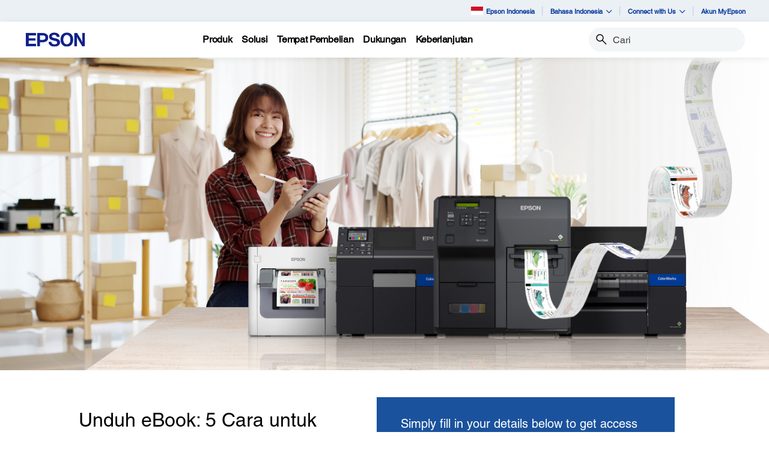

--- FILE ---
content_type: text/html;charset=UTF-8
request_url: https://www.epson.co.id/download-5-ways-to-grow-your-business
body_size: 24199
content:
<!DOCTYPE html>

<!--[if lte IE 9]>
	<script>
		if(!(window.location.pathname == "/interstitialPage"))
		window.location.pathname = "/interstitialPage";
	</script>
<![endif]-->

<html lang="id">
<head><script src="/hout-confrom-to-this-good-Lady-Rease-True-ioy-Ec" async></script>
	<meta http-equiv="X-UA-Compatible" content="IE=edge">
	<script type="text/javascript" src="//tags.tiqcdn.com/utag/epson/southeastasia/prod/utag.sync.js"></script>
<title>Epson Indonesia</title>
		<meta http-equiv="Content-Type" content="text/html; charset=utf-8"/>
	<meta charset="utf-8">
	<meta name="viewport" content="width=device-width, initial-scale=1">
	<meta name="keywords">
<meta name="description">
<!-- Open Graph Tags -->
    















    
    
    


    



    <meta property="og:image" content="https://mediaserver.goepson.com/ImConvServlet/imconv/36d2489bae1f79834645a45cc4126c0ce2b70128/original" />
    <meta property="og:image:secure_url" content="https://mediaserver.goepson.com/ImConvServlet/imconv/36d2489bae1f79834645a45cc4126c0ce2b70128/original" />
    
<!-- Open Graph Tags ends -->

	<link rel="shortcut icon" type="image/x-icon" media="all" href="/_ui/responsive/theme-blue/images/favicon.ico" />
		<link rel="stylesheet" type="text/css" href="//fonts.googleapis.com/css?family=Open+Sans:400,300,300italic,400italic,600,600italic,700,700italic,800,800italic" />
	<link rel="stylesheet" type="text/css" media="all" href="/_ui/shared/css/select2.min.css"/>
		<link rel="stylesheet" type="text/css" media="all" href="/_ui/_v202601122038/responsive/theme-blue/css/style.css"/>
		<link rel="stylesheet" href="https://cdn.jsdelivr.net/npm/bootstrap-icons@1.3.0/font/bootstrap-icons.css" />
		<link rel="stylesheet" type="text/css" media="all" href="/_ui/_v202601122038/addons/assistedservicestorefront/responsive/common/css/assistedservicestorefront.css"/>
		<link rel="stylesheet" type="text/css" media="all" href="/_ui/_v202601122038/addons/assistedservicestorefront/responsive/common/css/storeFinder.css"/>
		<link rel="stylesheet" type="text/css" media="all" href="/_ui/_v202601122038/addons/assistedservicestorefront/responsive/common/css/customer360.css"/>
		<link rel="stylesheet" type="text/css" media="all" href="/_ui/_v202601122038/addons/kountaddon/responsive/common/css/kountaddon.css"/>
		<link rel="stylesheet" type="text/css" media="all" href="/_ui/_v202601122038/addons/paypal62addon/responsive/common/css/paypal62addon.css"/>
		<link rel="stylesheet" href="https://cdn.jsdelivr.net/npm/bootstrap-icons@1.3.0/font/bootstrap-icons.css" />
<script type="text/javascript" src="/_ui/_v202601122038/shared/js/analyticsmediator.js" async></script>














</head>

<body class="page-page-00006QAD pageType-EpsonContentPage template-pages--campaign-campaignPage   language-id"  data-scaler-country-eligibility="false">
	<!-- Inject of SEO starts here -->
	<!-- Inject of SEO ends here -->

	



<!-- Tealium -->
<!-- UDO for page type "campaign" -->
    <script type='text/javascript'>
	var utag_data = 
{
	"site_region":"id",
	"page_content_type":"lp",
	"site_type":"epson:id",
	"page_type":"campaign",
	"parent_component_type":[],
	"site_currency":"idr",
	"site_section":"campaign:marketing",
	"page_hierarchy":"campaign:marketing",
	"language_code":"id-id",
	"page_section_name":"marketing",
	"customer_group":"guest",
	"page_name":"epson:id:lp:download-5-ways-to-grow-your-business",
	"customer_status":"guest"
}
</script>
<script type='text/javascript'>
	(function(a,b,c,d){
	a='//tags.tiqcdn.com/utag/epson/southeastasia/prod/utag.js';
	b=document;c='script';d=b.createElement(c);d.src=a;d.type='text/java'+c;d.async=true;
	a=b.getElementsByTagName(c)[0];a.parentNode.insertBefore(d,a);
	})();
</script>



<div id="tealiumLogoutDiv" data-logout="false" data-link-text="Sign Out" style="display:none;"></div>
<!-- End Tealium --><div class="branding-mobile hidden-md hidden-lg">
			<div class="js-mobile-logo">
				</div>
		</div>
		<main data-currency-iso-code="IDR">
			<div class="yCmsContentSlot">
</div><input type="hidden" name="strongMsg" id="strongMsg" value="register.password.valid.strong"/>  
<input type="hidden" name="weakMsg" id="weakMsg" value="register.password.valid.weak"/>  
<input type="hidden" name="sosoMsg" id="sosoMsg" value="register.password.valid.soso"/>  


<header class="wf-header">
    <div class="wf-topbar">
                    <ul class="wf-topbar-items">
                        <li class="wf-topbar-item wf-topbar-item-country">
                    <a href="https://epson.com/?_re=1" class="wf-topbar-item-link" title="Epson Indonesia" data-element_id="8814682899516" data-label_text_1='epson_indonesia'
                        data-element_type='utility_nav'>
                        <span class="icon-country">
                        <img src="https://mediaserver.goepson.com/ImConvServlet/imconv/deecdd3b1347ac5b9a6c89c1d7c5d6d0f243eb94/original?use=productpictures&hybrisId=B2C&assetDescr=indonesia-flag-png-large" >
                            </span>
                        Epson Indonesia</a>
                </li>
            <li class="wf-topbar-item wf-topbar-item-language dropdown">
        <a href="javascript:void(0)" title="Bahasa Indonesia" id="languageDropdownMenu" aria-label="Bahasa Indonesia"
            class="wf-topbar-item-link" data-toggle="dropdown" role="button" aria-haspopup="true" aria-expanded="false">
            Bahasa Indonesia<i class="bi bi-chevron-down"></i>
        </a>
		<div class="dropdown-menu wf-topbar-dropdown-menu" aria-labelledby="languageDropdownMenu">
		    <form id="lang_form_GlobalLanguageComponent" class="lang-form" action="/_s/language" method="post"><input type="hidden" name="code" value="" id="languageCode">
                <ul class="wf-topbar-dropdown-menu">
                    <li class="wf-topbar-dropdown-menu-item">
                                <a href="#" aria-label="English" class="languageSelector wf-topbar-dropdown-menu-link"
                                    data-isocode="en" title="English">English</a>
                            </li>
                        </ul>
            <div>
<input type="hidden" name="CSRFToken" value="8e5b1cfa-f2ee-46ec-883f-2b8349e69c09" />
</div></form></div>
	</li>
<li class="wf-topbar-item wf-topbar-item-about">
                                    <a href="#" class="wf-topbar-item-link" data-toggle="dropdown" role="button"
   aria-haspopup="true" aria-expanded="false" data-element_id="8814684865596"
   data-label_text_1='connect_with_us' data-element_type='utility_nav'>
    Connect with Us<i class="bi bi-chevron-down"></i>
</a>
<ul class="dropdown-menu wf-topbar-dropdown-menu">
    <li class="yCmsComponent wf-topbar-dropdown-menu-item">
<a href="https://www.facebook.com/EpsonIndonesia"  title="Facebook"  aria-label="FaceBook NodeFacebook"  data-element_type="utility_nav" data-element_id="8814682833980" data-label_text_1="connect_with_us" data-label_text_2="facebook" >Facebook</a></li><li class="yCmsComponent wf-topbar-dropdown-menu-item">
<a href="https://www.instagram.com/epsonindonesia/"  title="Instagram"  aria-label="Instagram NodeInstagram"  data-element_type="utility_nav" data-element_id="8814684177468" data-label_text_1="connect_with_us" data-label_text_2="instagram" >Instagram</a></li><li class="yCmsComponent wf-topbar-dropdown-menu-item">
<a href="https://www.linkedin.com/company/epson-indonesia/"  title="Linkedin"  aria-label="LinkedIn NodeLinkedin"  data-element_type="utility_nav" data-element_id="8814682932284" data-label_text_1="connect_with_us" data-label_text_2="linkedin" >Linkedin</a></li><li class="yCmsComponent wf-topbar-dropdown-menu-item">
<a href="https://www.youtube.com/channel/UCJbQAwa-0kYo5MtdKfKViJg"  title="Youtube"  aria-label="Youtube NodeYoutube"  data-element_type="utility_nav" data-element_id="8814683259964" data-label_text_1="connect_with_us" data-label_text_2="youtube" >Youtube</a></li><li class="yCmsComponent wf-topbar-dropdown-menu-item">
<a href="https://www.tiktok.com/@epsonindonesia"  title="TikTok"  aria-label="TikTok Node TikTok opens in a new window"  target="_blank" data-element_type="utility_nav" data-element_id="8816115057724" data-label_text_1="connect_with_us" data-label_text_2="tiktok" >TikTok</a></li></ul>
</li>
                            <li class="wf-topbar-item wf-topbar-item-accessibility">
                                    <div class="yCmsComponent wf-topbar-item-link">
<a href="https://my.epson.co.id/"  title="Akun MyEpson"  aria-label=" Akun MyEpson opens in a new window"  target="_blank" data-element_type="utility_nav" data-element_id="8814683554876" data-label_text_1="akun_myepson" >Akun MyEpson</a></div></li>
                            </ul>
                </div>
           
        <div class="wf-navbar">
        <div class="wf-navbar-wrapper">
            <div class="wf-navbar-left">
                <div class="wf-site-logo">
                    <div class="simple-banner-component">
	<a href="https://www.epson.co.id/" id="epsonLogoImage"   title=""    data-label_text_1='' data-element_type='nav'><img title=""
				alt="" src="https://mediaserver.goepson.com/ImConvServlet/imconv/aa2a05004de6506a0d99cc0ea7f56c1f76b2493d/original?use=productpictures&hybrisId=B2C&assetDescr=Corporate_Logo"></a>
		</div>
</div>
                <div class="wf-main-nav-column js-wf-main-nav-column">
                        <div class="wf-main-nav-action">
                            <span></span>
                            <button type="button" class="wf-main-nav-action-close btn-link js-wf-main-nav-action-close" title="close">
                                <svg class="wf-main-nav-action-close-icon" viewBox="0 0 18 18" xmlns="http://www.w3.org/2000/svg">
                                    <path d="M2.11013 17.5799L0.857422 16.2599L7.7473 8.99991L0.857422 1.73992L2.11013 0.419922L9 7.67991L15.8899 0.419922L17.1426 1.73992L10.2527 8.99991L17.1426 16.2599L15.8899 17.5799L9 10.3199L2.11013 17.5799Z" />
                                </svg>
                            </button>
                        </div>
                        <div class="wf-main-nav-wrapper">
                            <ul class="wf-main-nav js-wf-main-nav">
    <li class="wf-main-nav-item js-wf-main-nav-item is-pushed">
                    <!-- To render the top nav node -->
                    <span tabindex="0" class="js-wf-main-nav-item-span" data-element_id='8814687618108' data-label_text_1='produk' data-element_type='nav' data-nav_right_slot='no'>
                            <strong>Produk</strong>
                            <i class="bi bi-chevron-right wf-main-nav-arrow-right"></i>
                        </span>
                    <div class="wf-mega-menu">
                        <div class="wf-mega-menu-row has-sub-secondary">
                            <div class="wf-mega-menu-secondary js-wf-mega-menu-secondary">
                                    <div class="wf-main-nav-action">
                                        <a class="wf-main-nav-action-back js-wf-mega-menu-parent-back " href="javascript:void(0)" data-element_id='8814687618108' data-label_text_1='Back' data-element_type='nav'>
                                            <i class="bi bi-chevron-left"></i>
                                            Back</a>
                                        <button type="button" class="wf-main-nav-action-close btn-link js-wf-main-nav-action-close" title="close">
                                            <svg class="wf-main-nav-action-close-icon" viewBox="0 0 18 18" xmlns="http://www.w3.org/2000/svg">
                                                <path d="M2.11013 17.5799L0.857422 16.2599L7.7473 8.99991L0.857422 1.73992L2.11013 0.419922L9 7.67991L15.8899 0.419922L17.1426 1.73992L10.2527 8.99991L17.1426 16.2599L15.8899 17.5799L9 10.3199L2.11013 17.5799Z" />
                                            </svg>
                                        </button>
                                    </div>
                                    <div class="wf-mega-menu-secondary-nav">
                                        <div class="wf-mega-menu-secondary-nav-title">
                                            <strong>Produk</strong>
                                        </div>
                                        <ul class="wf-mega-menu-secondary-nav-items">
                                        <!-- To render the left nav node -->
                                            <li class="wf-mega-menu-secondary-nav-item js-wf-mega-menu-secondary-nav-item active">
                                                        <span tabindex="0" data-target="#NAV_PrintersNode" class="wf-mega-menu-secondary-nav-link"
                                                            aria-controls="NAV_PrintersNode" data-element_id='8801960264768' data-label_text_1='produk' data-label_text_2='printer' data-element_type='nav' data-nav_right_slot='no'>
                                                                <strong>Printer</strong>
                                                            <i class="bi bi-chevron-right wf-main-nav-arrow-right"></i>
                                                        </span>
                                                    </li>
                                                <li class="wf-mega-menu-secondary-nav-item js-wf-mega-menu-secondary-nav-item">
                                                        <span tabindex="0" data-target="#NAV_ProjectorsNode" class="wf-mega-menu-secondary-nav-link"
                                                            aria-controls="NAV_ProjectorsNode" data-element_id='8801960363072' data-label_text_1='produk' data-label_text_2='proyektor' data-element_type='nav' data-nav_right_slot='no'>
                                                                <strong>Proyektor</strong>
                                                            <i class="bi bi-chevron-right wf-main-nav-arrow-right"></i>
                                                        </span>
                                                    </li>
                                                <li class="wf-mega-menu-secondary-nav-item js-wf-mega-menu-secondary-nav-item">
                                                        <span tabindex="0" data-target="#NAV_ScannersNode" class="wf-mega-menu-secondary-nav-link"
                                                            aria-controls="NAV_ScannersNode" data-element_id='8801960461376' data-label_text_1='produk' data-label_text_2='scanner' data-element_type='nav' data-nav_right_slot='no'>
                                                                <strong>Scanner</strong>
                                                            <i class="bi bi-chevron-right wf-main-nav-arrow-right"></i>
                                                        </span>
                                                    </li>
                                                <li class="wf-mega-menu-secondary-nav-item js-wf-mega-menu-secondary-nav-item">
                                                        <span tabindex="0" data-target="#NAV_PaperLabNode" class="wf-mega-menu-secondary-nav-link"
                                                            aria-controls="NAV_PaperLabNode" data-element_id='8801960559680' data-label_text_1='produk' data-label_text_2='paperlab' data-element_type='nav' data-nav_right_slot='no'>
                                                                <strong>PaperLab</strong>
                                                            <i class="bi bi-chevron-right wf-main-nav-arrow-right"></i>
                                                        </span>
                                                    </li>
                                                <li class="wf-mega-menu-secondary-nav-item js-wf-mega-menu-secondary-nav-item">
                                                        <span tabindex="0" data-target="#NAV_IndustrialRobotsNode" class="wf-mega-menu-secondary-nav-link"
                                                            aria-controls="NAV_IndustrialRobotsNode" data-element_id='8801960657984' data-label_text_1='produk' data-label_text_2='robot_industri' data-element_type='nav' data-nav_right_slot='no'>
                                                                <strong>Robot Industri</strong>
                                                            <i class="bi bi-chevron-right wf-main-nav-arrow-right"></i>
                                                        </span>
                                                    </li>
                                                <li class="wf-mega-menu-secondary-nav-item js-wf-mega-menu-secondary-nav-item">
                                                        <span tabindex="0" data-target="#NAV_MicrodevicesNode" class="wf-mega-menu-secondary-nav-link"
                                                            aria-controls="NAV_MicrodevicesNode" data-element_id='8801960756288' data-label_text_1='produk' data-label_text_2='microdevices' data-element_type='nav' data-nav_right_slot='no'>
                                                                <strong>Microdevices</strong>
                                                            <i class="bi bi-chevron-right wf-main-nav-arrow-right"></i>
                                                        </span>
                                                    </li>
                                                </ul>
                                        </div>
                                </div>
                            <div class="wf-mega-menu-secondary-content">
                                <div class="wf-main-nav-action">
                                    <a class="wf-main-nav-action-back js-wf-mega-menu-secondary-back" href="#" data-element_id='8814687618108' data-label_text_1='produk' data-element_type='nav' data-nav_right_slot='no'>
                                        <i class="bi bi-chevron-left"></i>
                                        Produk</a>
                                    <button type="button" class="wf-main-nav-action-close btn-link js-wf-main-nav-action-close" title="close">
                                        <svg class="wf-main-nav-action-close-icon" viewBox="0 0 18 18" xmlns="http://www.w3.org/2000/svg">
                                            <path d="M2.11013 17.5799L0.857422 16.2599L7.7473 8.99991L0.857422 1.73992L2.11013 0.419922L9 7.67991L15.8899 0.419922L17.1426 1.73992L10.2527 8.99991L17.1426 16.2599L15.8899 17.5799L9 10.3199L2.11013 17.5799Z" />
                                        </svg>
                                    </button>
                                </div>
                                <div class="wf-mega-menu-secondary-content-wrapper  active" id="NAV_PrintersNode">
                                        <div class="wf-mega-menu-secondary-content-inner">
                                            <div class="wf-mega-menu-left-rail ">
                                                <!-- To render the middle nav node header-->
                                                <div class="wf-mega-menu-left-rail-head">
                                                    <div class="wf-mega-menu-left-rail-head-title">
                                                        <strong>Printer</strong>
                                                    </div>
                                                    <div class="wf-mega-menu-left-rail-head-actions">
                                                        <div class="yCmsComponent wf-mega-menu-btn-link">
<a href="/printer-page"  title="Gambaran Umum Printer"  aria-label="PrinterGambaran Umum Printer"  data-element_type="nav" data-element_id="8814686078012" data-label_text_1="produk" data-label_text_2="printer" data-label_text_3="gambaran_umum_printer" data-nav_right_slot="no" >Gambaran Umum Printer</a></div></div>
                                                </div>
                                                <div class="wf-mega-menu-left-rail-row">
                                                 <!-- To render the middle nav node with links and images-->
                                                    <div class="yCmsComponent wf-mega-menu-left-rail-col 8814685586492">
<a href="/home-and-home-office-printers"  title="Printer untuk Rumah dan Kantor Rumah"  aria-label="PrinterPrinter untuk Rumah dan Kantor Rumah" class="wf-mega-menu-rail-link" data-element_type="nav" data-element_id="8814685586492" data-label_text_1="produk" data-label_text_2="printer" data-label_text_3="printer_untuk_rumah_dan_kantor_rumah" data-nav_right_slot="no" ><img class="wf-mega-menu-left-rail-pimage" src="https://mediaserver.goepson.com/ImConvServlet/imconv/ef6a06d9e94af55d34bcb48b7fdc319dcf61d7e4/original?use=productpictures&hybrisId=B2C&assetDescr=Home_and_Home_Office_Printers_new" ><div class="wf-mega-menu-left-rail-pname">Printer untuk Rumah dan Kantor Rumah</div></a></div><div class="yCmsComponent wf-mega-menu-left-rail-col 8814685619260">
<a href="/business-printers"  title="Printer Bisnis"  aria-label="PrinterPrinter Bisnis" class="wf-mega-menu-rail-link" data-element_type="nav" data-element_id="8814685619260" data-label_text_1="produk" data-label_text_2="printer" data-label_text_3="printer_bisnis" data-nav_right_slot="no" ><img class="wf-mega-menu-left-rail-pimage" src="https://mediaserver.goepson.com/ImConvServlet/imconv/2898dc4cc7f962472b4f888abb5afa484ae2d7a5/original?use=productpictures&hybrisId=B2C&assetDescr=Business_Printers" ><div class="wf-mega-menu-left-rail-pname">Printer Bisnis</div></a></div><div class="yCmsComponent wf-mega-menu-left-rail-col 8814685652028">
<a href="/label-printer"  title="Printer Label Rumah"  aria-label="PrinterPrinter Label Rumah" class="wf-mega-menu-rail-link" data-element_type="nav" data-element_id="8814685652028" data-label_text_1="produk" data-label_text_2="printer" data-label_text_3="printer_label_rumah" data-nav_right_slot="no" ><img class="wf-mega-menu-left-rail-pimage" src="https://mediaserver.goepson.com/ImConvServlet/imconv/e0a0eb22f2eda9952c40724ca19b97d5f61ce4da/original?use=productpictures&hybrisId=B2C&assetDescr=Home_Label_Printers" ><div class="wf-mega-menu-left-rail-pname">Printer Label Rumah</div></a></div><div class="yCmsComponent wf-mega-menu-left-rail-col 8814685684796">
<a href="/ColorWorks/c/w130"  title="Printer Label Komersial"  aria-label="PrinterPrinter Label Komersial" class="wf-mega-menu-rail-link" data-element_type="nav" data-element_id="8814685684796" data-label_text_1="produk" data-label_text_2="printer" data-label_text_3="printer_label_komersial" data-nav_right_slot="no" ><img class="wf-mega-menu-left-rail-pimage" src="https://mediaserver.goepson.com/ImConvServlet/imconv/9d2d9a4701a486e4032c1abf19eb0c55b5d49440/original?use=productpictures&hybrisId=B2C&assetDescr=Commercial_Label_Printers" ><div class="wf-mega-menu-left-rail-pname">Printer Label Komersial</div></a></div><div class="yCmsComponent wf-mega-menu-left-rail-col 8814685717564">
<a href="/Industrial-Label-Printers/c/w190"  title="Surepress"  aria-label="PrinterSurepress" class="wf-mega-menu-rail-link" data-element_type="nav" data-element_id="8814685717564" data-label_text_1="produk" data-label_text_2="printer" data-label_text_3="surepress" data-nav_right_slot="no" ><img class="wf-mega-menu-left-rail-pimage" src="https://mediaserver.goepson.com/ImConvServlet/imconv/3bf17e01fc9e37c92b2332ff0eb456fc8b33dd5d/original?use=productpictures&hybrisId=B2C&assetDescr=Surepress" ><div class="wf-mega-menu-left-rail-pname">Surepress</div></a></div><div class="yCmsComponent wf-mega-menu-left-rail-col 8814685750332">
<a href="/large-format-printers"  title="Printer Format Besar"  aria-label="PrinterPrinter Format Besar" class="wf-mega-menu-rail-link" data-element_type="nav" data-element_id="8814685750332" data-label_text_1="produk" data-label_text_2="printer" data-label_text_3="printer_format_besar" data-nav_right_slot="no" ><img class="wf-mega-menu-left-rail-pimage" src="https://mediaserver.goepson.com/ImConvServlet/imconv/8a395df46b950dab21f718a5953292c867f95085/original?use=productpictures&hybrisId=B2C&assetDescr=Large_Format_Printer" ><div class="wf-mega-menu-left-rail-pname">Printer Format Besar</div></a></div><div class="yCmsComponent wf-mega-menu-left-rail-col 8814685783100">
<a href="/pos-receipt-printers"  title="POS"  aria-label="PrinterPOS" class="wf-mega-menu-rail-link" data-element_type="nav" data-element_id="8814685783100" data-label_text_1="produk" data-label_text_2="printer" data-label_text_3="pos" data-nav_right_slot="no" ><img class="wf-mega-menu-left-rail-pimage" src="https://mediaserver.goepson.com/ImConvServlet/imconv/7266593a763a5accdfae16b57df6a98feca61cab/original?use=productpictures&hybrisId=B2C&assetDescr=POS" ><div class="wf-mega-menu-left-rail-pname">POS</div></a></div><div class="yCmsComponent wf-mega-menu-left-rail-col 8814685815868">
<a href="/Dot-Matrix-Printers/c/w160"  title="Printer Dot Matrix"  aria-label="PrinterPrinter Dot Matrix" class="wf-mega-menu-rail-link" data-element_type="nav" data-element_id="8814685815868" data-label_text_1="produk" data-label_text_2="printer" data-label_text_3="printer_dot_matrix" data-nav_right_slot="no" ><img class="wf-mega-menu-left-rail-pimage" src="https://mediaserver.goepson.com/ImConvServlet/imconv/88a82c1f04016370113d52c4b441d12ff329acb3/original?use=productpictures&hybrisId=B2C&assetDescr=DOT_Matrix_Printers" ><div class="wf-mega-menu-left-rail-pname">Printer Dot Matrix</div></a></div><div class="yCmsComponent wf-mega-menu-left-rail-col 8814685848636">
<a href="/inkfinder"  title="Ink Finder"  aria-label="PrinterInk Finder" class="wf-mega-menu-rail-link" data-element_type="nav" data-element_id="8814685848636" data-label_text_1="produk" data-label_text_2="printer" data-label_text_3="ink_finder" data-nav_right_slot="no" ><img class="wf-mega-menu-left-rail-pimage" src="https://mediaserver.goepson.com/ImConvServlet/imconv/843f5ef3e67cb883189d3f9e7a8b653766c8d78e/original?use=productpictures&hybrisId=B2C&assetDescr=Printers_Ink_Finder" ><div class="wf-mega-menu-left-rail-pname">Ink Finder</div></a></div><div class="wf-mega-menu-left-rail-col hidden-all-categories-md">
                                                            <div class="yCmsComponent wf-mega-menu-btn-link">
<a href="/printer-page"  title="Gambaran Umum Printer"  aria-label="PrinterGambaran Umum Printer"  data-element_type="nav" data-element_id="8814686078012" data-label_text_1="produk" data-label_text_2="printer" data-label_text_3="gambaran_umum_printer" data-nav_right_slot="no" >Gambaran Umum Printer</a></div></div>
                                                    </div>
                                            </div>
                                            <div class="wf-mega-menu-resources-wrapper">
                                             <!-- To render the right node links-->
                                                <div class="wf-mega-menu-resources">
                                                            <div class="wf-mega-menu-resources-head">
                                                                <strong>Sumber Daya</strong>
                                                            </div>
                                                            <ul class="wf-mega-menu-rail-items">
                                                                <li class="yCmsComponent wf-mega-menu-rail-item">
<a href="/efg-ecotank"  title="Ecotank untuk Bisnis"  aria-label="Sumber DayaEcotank untuk Bisnis"  data-element_type="nav" data-element_id="8814685881404" data-label_text_1="produk" data-label_text_2="printer" data-label_text_3="ecotank_untuk_bisnis" data-nav_right_slot="yes" >Ecotank untuk Bisnis</a></li><li class="yCmsComponent wf-mega-menu-rail-item">
<a href="/efg-businessinkjet"  title="Lebih Baik dari Laser"  aria-label="Sumber DayaLebih Baik dari Laser"  data-element_type="nav" data-element_id="8814685914172" data-label_text_1="produk" data-label_text_2="printer" data-label_text_3="lebih_baik_dari_laser" data-nav_right_slot="yes" >Lebih Baik dari Laser</a></li><li class="yCmsComponent wf-mega-menu-rail-item">
<a href="/rightfleet"  title="Is it the Right Fit  Business Inkjet Printers"  aria-label="Sumber DayaIs it the Right Fit  Business Inkjet Printers"  data-element_type="nav" data-element_id="8815562654780" data-label_text_1="produk" data-label_text_2="printer" data-label_text_3="is_it_the_right_fit?_|_business_inkjet_printers" data-nav_right_slot="yes" >Is it the Right Fit? | Business Inkjet Printers</a></li><li class="yCmsComponent wf-mega-menu-rail-item">
<a href="/ecofleet-management"  title="Ecofleet Management  Business Inkjet Printers"  aria-label="Sumber DayaEcofleet Management  Business Inkjet Printers"  data-element_type="nav" data-element_id="8816247440444" data-label_text_1="produk" data-label_text_2="printer" data-label_text_3="ecofleet_management_|_business_inkjet_printers" data-nav_right_slot="yes" >Ecofleet Management | Business Inkjet Printers</a></li><li class="yCmsComponent wf-mega-menu-rail-item">
<a href="/iprint-anywhere"  title="iPrint Anywhere  Business Inkjet Printers"  aria-label="Sumber DayaiPrint Anywhere  Business Inkjet Printers"  data-element_type="nav" data-element_id="8816247473212" data-label_text_1="produk" data-label_text_2="printer" data-label_text_3="iprint_anywhere_|_business_inkjet_printers" data-nav_right_slot="yes" >iPrint Anywhere | Business Inkjet Printers</a></li><li class="yCmsComponent wf-mega-menu-rail-item">
<a href="/genuineinks"  title="Tinta Asli Epson"  aria-label="Sumber DayaTinta Asli Epson"  data-element_type="nav" data-element_id="8814685946940" data-label_text_1="produk" data-label_text_2="printer" data-label_text_3="tinta_asli_epson" data-nav_right_slot="yes" >Tinta Asli Epson</a></li><li class="yCmsComponent wf-mega-menu-rail-item">
<a href="/bebold-labelworks"  title="Menjadi Pengembang Bersama Kami"  aria-label="Sumber DayaMenjadi Pengembang Bersama Kami"  data-element_type="nav" data-element_id="8814686012476" data-label_text_1="produk" data-label_text_2="printer" data-label_text_3="menjadi_pengembang_bersama_kami" data-nav_right_slot="yes" >Menjadi Pengembang Bersama Kami</a></li><li class="yCmsComponent wf-mega-menu-rail-item">
<a href="/bebold-colorworks"  title="Meningkatkan Kinerja Bisnis Anda"  aria-label="Sumber DayaMeningkatkan Kinerja Bisnis Anda"  data-element_type="nav" data-element_id="8814686045244" data-label_text_1="produk" data-label_text_2="printer" data-label_text_3="meningkatkan_kinerja_bisnis_anda" data-nav_right_slot="yes" >Meningkatkan Kinerja Bisnis Anda</a></li><li class="yCmsComponent wf-mega-menu-rail-item">
<a href="/bebold-surepress"  title="Be Bold SurePress"  aria-label="Sumber DayaBe Bold SurePress"  data-element_type="nav" data-element_id="8814642594876" data-label_text_1="produk" data-label_text_2="printer" data-label_text_3="be_bold_surepress" data-nav_right_slot="yes" >Be Bold SurePress</a></li><li class="yCmsComponent wf-mega-menu-rail-item">
<a href="/gobig-textile"  title="Go Big Textile"  aria-label="Sumber DayaGo Big Textile"  data-element_type="nav" data-element_id="8814608254012" data-label_text_1="produk" data-label_text_2="printer" data-label_text_3="go_big_textile" data-nav_right_slot="yes" >Go Big Textile</a></li><li class="yCmsComponent wf-mega-menu-rail-item">
<a href="/gobig-signage"  title="Go Big Signage"  aria-label="Sumber DayaGo Big Signage"  data-element_type="nav" data-element_id="8814608286780" data-label_text_1="produk" data-label_text_2="printer" data-label_text_3="go_big_signage" data-nav_right_slot="yes" >Go Big Signage</a></li><li class="yCmsComponent wf-mega-menu-rail-item">
<a href="/gobig-photo"  title="Go Big Photo"  aria-label="Sumber DayaGo Big Photo"  data-element_type="nav" data-element_id="8814608319548" data-label_text_1="produk" data-label_text_2="printer" data-label_text_3="go_big_photo" data-nav_right_slot="yes" >Go Big Photo</a></li><li class="yCmsComponent wf-mega-menu-rail-item">
<a href="/gobig-technical"  title="Go Big Technical"  aria-label="Sumber DayaGo Big Technical"  data-element_type="nav" data-element_id="8814608352316" data-label_text_1="produk" data-label_text_2="printer" data-label_text_3="go_big_technical" data-nav_right_slot="yes" >Go Big Technical</a></li><li class="yCmsComponent wf-mega-menu-rail-item">
<a href="/gobig-minilab"  title="Go Big Minilab"  aria-label="Sumber DayaGo Big Minilab"  data-element_type="nav" data-element_id="8815609185340" data-label_text_1="produk" data-label_text_2="printer" data-label_text_3="go_big_minilab" data-nav_right_slot="yes" >Go Big Minilab</a></li><li class="yCmsComponent wf-mega-menu-rail-item">
<a href="/epson-cloud-solution-port"  title="Epson Cloud Solution PORT"  aria-label="Sumber DayaEpson Cloud Solution PORT"  data-element_type="nav" data-element_id="8814685979708" data-label_text_1="produk" data-label_text_2="printer" data-label_text_3="epson_cloud_solution_port" data-nav_right_slot="yes" >Epson Cloud Solution PORT</a></li></ul>
                                                            </div>
                                                        </div>
                                        </div>
                                    </div>
                                <div class="wf-mega-menu-secondary-content-wrapper " id="NAV_ProjectorsNode">
                                        <div class="wf-mega-menu-secondary-content-inner">
                                            <div class="wf-mega-menu-left-rail ">
                                                <!-- To render the middle nav node header-->
                                                <div class="wf-mega-menu-left-rail-head">
                                                    <div class="wf-mega-menu-left-rail-head-title">
                                                        <strong>Proyektor</strong>
                                                    </div>
                                                    <div class="wf-mega-menu-left-rail-head-actions">
                                                        <div class="yCmsComponent wf-mega-menu-btn-link">
<a href="/projector-page"  title="Gambaran Umum Proyektor"  aria-label="ProyektorGambaran Umum Proyektor"  data-element_type="nav" data-element_id="8814686405692" data-label_text_1="produk" data-label_text_2="proyektor" data-label_text_3="gambaran_umum_proyektor" data-nav_right_slot="no" >Gambaran Umum Proyektor</a></div></div>
                                                </div>
                                                <div class="wf-mega-menu-left-rail-row">
                                                 <!-- To render the middle nav node with links and images-->
                                                    <div class="yCmsComponent wf-mega-menu-left-rail-col 8814686110780">
<a href="/For-Home/Projectors/c/h3"  title="Proyektor Rumah"  aria-label="ProyektorProyektor Rumah" class="wf-mega-menu-rail-link" data-element_type="nav" data-element_id="8814686110780" data-label_text_1="produk" data-label_text_2="proyektor" data-label_text_3="proyektor_rumah" data-nav_right_slot="no" ><img class="wf-mega-menu-left-rail-pimage" src="https://mediaserver.goepson.com/ImConvServlet/imconv/90624f06354b7e3837d3632274f1f76e6a733d71/original?use=productpictures&hybrisId=B2C&assetDescr=Home_Projectors" ><div class="wf-mega-menu-left-rail-pname">Proyektor Rumah</div></a></div><div class="yCmsComponent wf-mega-menu-left-rail-col 8814686143548">
<a href="/Projectors/Corporate-and-Education/c/w310"  title="Proyektor Bisnis"  aria-label="ProyektorProyektor Bisnis" class="wf-mega-menu-rail-link" data-element_type="nav" data-element_id="8814686143548" data-label_text_1="produk" data-label_text_2="proyektor" data-label_text_3="proyektor_bisnis" data-nav_right_slot="no" ><img class="wf-mega-menu-left-rail-pimage" src="https://mediaserver.goepson.com/ImConvServlet/imconv/5da1c1c90178ddc3a70a7eac78a2006715c12ba1/original?use=productpictures&hybrisId=B2C&assetDescr=Business_Projectors" ><div class="wf-mega-menu-left-rail-pname">Proyektor Bisnis</div></a></div><div class="yCmsComponent wf-mega-menu-left-rail-col 8814686176316">
<a href="/Projectors/High-Brightness/c/w320"  title="Proyektor dengan Kecerahan Tinggi"  aria-label="ProyektorProyektor dengan Kecerahan Tinggi" class="wf-mega-menu-rail-link" data-element_type="nav" data-element_id="8814686176316" data-label_text_1="produk" data-label_text_2="proyektor" data-label_text_3="proyektor_dengan_kecerahan_tinggi" data-nav_right_slot="no" ><img class="wf-mega-menu-left-rail-pimage" src="https://mediaserver.goepson.com/ImConvServlet/imconv/41e6765e530856264b15543b415ffff972cde734/original?use=productpictures&hybrisId=B2C&assetDescr=High_Brightness_Projectors" ><div class="wf-mega-menu-left-rail-pname">Proyektor dengan Kecerahan Tinggi</div></a></div><div class="yCmsComponent wf-mega-menu-left-rail-col 8814686209084">
<a href="/Accessories/Projector-Accessories/c/a3"  title="Aksesori Visual"  aria-label="ProyektorAksesori Visual" class="wf-mega-menu-rail-link" data-element_type="nav" data-element_id="8814686209084" data-label_text_1="produk" data-label_text_2="proyektor" data-label_text_3="aksesori_visual" data-nav_right_slot="no" ><img class="wf-mega-menu-left-rail-pimage" src="https://mediaserver.goepson.com/ImConvServlet/imconv/25a88f17b476d5fa098f68d19ff3fd58669f642c/original?use=productpictures&hybrisId=B2C&assetDescr=Accessories" ><div class="wf-mega-menu-left-rail-pname">Aksesori Visual</div></a></div><div class="yCmsComponent wf-mega-menu-left-rail-col 8814686241852">
<a href="/golf-simulator-landing"  title="Simulator Golf"  aria-label="ProyektorSimulator Golf" class="wf-mega-menu-rail-link" data-element_type="nav" data-element_id="8814686241852" data-label_text_1="produk" data-label_text_2="proyektor" data-label_text_3="simulator_golf" data-nav_right_slot="no" ><img class="wf-mega-menu-left-rail-pimage" src="https://mediaserver.goepson.com/ImConvServlet/imconv/f8c5580e30986f93949c8a05c1b48e95b79b70c6/original?use=productpictures&hybrisId=B2C&assetDescr=Golf_Simulator" ><div class="wf-mega-menu-left-rail-pname">Simulator Golf</div></a></div><div class="wf-mega-menu-left-rail-col hidden-all-categories-md">
                                                            <div class="yCmsComponent wf-mega-menu-btn-link">
<a href="/projector-page"  title="Gambaran Umum Proyektor"  aria-label="ProyektorGambaran Umum Proyektor"  data-element_type="nav" data-element_id="8814686405692" data-label_text_1="produk" data-label_text_2="proyektor" data-label_text_3="gambaran_umum_proyektor" data-nav_right_slot="no" >Gambaran Umum Proyektor</a></div></div>
                                                    </div>
                                            </div>
                                            <div class="wf-mega-menu-resources-wrapper">
                                             <!-- To render the right node links-->
                                                <div class="wf-mega-menu-resources">
                                                            <div class="wf-mega-menu-resources-head">
                                                                <strong>Sumber Daya</strong>
                                                            </div>
                                                            <ul class="wf-mega-menu-rail-items">
                                                                <li class="yCmsComponent wf-mega-menu-rail-item">
<a href="/homeprojector"  title="Temukan Ultra"  aria-label="Sumber DayaTemukan Ultra"  data-element_type="nav" data-element_id="8814686274620" data-label_text_1="produk" data-label_text_2="proyektor" data-label_text_3="temukan_ultra" data-nav_right_slot="yes" >Temukan Ultra</a></li><li class="yCmsComponent wf-mega-menu-rail-item">
<a href="/corporate-and-education/business"  title="See Ultra Business Projectors"  aria-label="Sumber DayaSee Ultra Business Projectors"  data-element_type="nav" data-element_id="8814707278908" data-label_text_1="produk" data-label_text_2="proyektor" data-label_text_3="see_ultra_business_projectors" data-nav_right_slot="yes" >See Ultra Business Projectors</a></li><li class="yCmsComponent wf-mega-menu-rail-item">
<a href="/highbrightness"  title="Temukan Kecerahan Tinggi"  aria-label="Sumber DayaTemukan Kecerahan Tinggi"  data-element_type="nav" data-element_id="8814686307388" data-label_text_1="produk" data-label_text_2="proyektor" data-label_text_3="temukan_kecerahan_tinggi" data-nav_right_slot="yes" >Temukan Kecerahan Tinggi</a></li><li class="yCmsComponent wf-mega-menu-rail-item">
<a href="/entryprojector"  title="See Ultra Entry Projectors"  aria-label="Sumber DayaSee Ultra Entry Projectors"  data-element_type="nav" data-element_id="8815886042172" data-label_text_1="produk" data-label_text_2="proyektor" data-label_text_3="see_ultra_entry_projectors" data-nav_right_slot="yes" >See Ultra Entry Projectors</a></li><li class="yCmsComponent wf-mega-menu-rail-item">
<a href="/golf-simulator-landing"  title="Proyektor Laser untuk Simulator Golf"  aria-label="Sumber DayaProyektor Laser untuk Simulator Golf"  data-element_type="nav" data-element_id="8814686340156" data-label_text_1="produk" data-label_text_2="proyektor" data-label_text_3="proyektor_laser_untuk_simulator_golf" data-nav_right_slot="yes" >Proyektor Laser untuk Simulator Golf</a></li><li class="yCmsComponent wf-mega-menu-rail-item">
<a href="/projector-management-connected"  title="Manajemen Proyektor Epson Terhubung"  aria-label="Sumber DayaManajemen Proyektor Epson Terhubung"  data-element_type="nav" data-element_id="8814686372924" data-label_text_1="produk" data-label_text_2="proyektor" data-label_text_3="manajemen_proyektor_epson_terhubung" data-nav_right_slot="yes" >Manajemen Proyektor Epson Terhubung</a></li><li class="yCmsComponent wf-mega-menu-rail-item">
<a href="/truelumens"  title="True Lumens"  aria-label="Sumber DayaTrue Lumens"  data-element_type="nav" data-element_id="8816313467964" data-label_text_1="produk" data-label_text_2="proyektor" data-label_text_3="true_lumens" data-nav_right_slot="yes" >True Lumens</a></li></ul>
                                                            </div>
                                                        </div>
                                        </div>
                                    </div>
                                <div class="wf-mega-menu-secondary-content-wrapper " id="NAV_ScannersNode">
                                        <div class="wf-mega-menu-secondary-content-inner">
                                            <div class="wf-mega-menu-left-rail ">
                                                <!-- To render the middle nav node header-->
                                                <div class="wf-mega-menu-left-rail-head">
                                                    <div class="wf-mega-menu-left-rail-head-title">
                                                        <strong>Scanner</strong>
                                                    </div>
                                                    <div class="wf-mega-menu-left-rail-head-actions">
                                                        <div class="yCmsComponent wf-mega-menu-btn-link">
<a href="/scanner-page"  title="Gambaran Umum Scanner"  aria-label="ScannerGambaran Umum Scanner"  data-element_type="nav" data-element_id="8814686635068" data-label_text_1="produk" data-label_text_2="scanner" data-label_text_3="gambaran_umum_scanner" data-nav_right_slot="no" >Gambaran Umum Scanner</a></div></div>
                                                </div>
                                                <div class="wf-mega-menu-left-rail-row">
                                                 <!-- To render the middle nav node with links and images-->
                                                    <div class="yCmsComponent wf-mega-menu-left-rail-col 8814686438460">
<a href="/Scanners/Sheetfed-Scanners/c/w250"  title="Scanner Sheetfed"  aria-label="ScannerScanner Sheetfed" class="wf-mega-menu-rail-link" data-element_type="nav" data-element_id="8814686438460" data-label_text_1="produk" data-label_text_2="scanner" data-label_text_3="scanner_sheetfed" data-nav_right_slot="no" ><img class="wf-mega-menu-left-rail-pimage" src="https://mediaserver.goepson.com/ImConvServlet/imconv/9ed029545dea9e90f34320eed54783d79a19f9ca/original?use=productpictures&hybrisId=B2C&assetDescr=scannersheetfedscanners" ><div class="wf-mega-menu-left-rail-pname">Scanner Sheetfed</div></a></div><div class="yCmsComponent wf-mega-menu-left-rail-col 8814686503996">
<a href="/Scanners/Flatbed-Scanners/c/w260"  title="Scanner Flatbed"  aria-label="ScannerScanner Flatbed" class="wf-mega-menu-rail-link" data-element_type="nav" data-element_id="8814686503996" data-label_text_1="produk" data-label_text_2="scanner" data-label_text_3="scanner_flatbed" data-nav_right_slot="no" ><img class="wf-mega-menu-left-rail-pimage" src="https://mediaserver.goepson.com/ImConvServlet/imconv/4c571278f5ea2a76fd478ab2b8e8ea7e00fce4cc/original?use=productpictures&hybrisId=B2C&assetDescr=flatbetscanners" ><div class="wf-mega-menu-left-rail-pname">Scanner Flatbed</div></a></div><div class="yCmsComponent wf-mega-menu-left-rail-col 8814686536764">
<a href="/Scanners/Photo-Scanners/c/w230"  title="Scanner Foto"  aria-label="ScannerScanner Foto" class="wf-mega-menu-rail-link" data-element_type="nav" data-element_id="8814686536764" data-label_text_1="produk" data-label_text_2="scanner" data-label_text_3="scanner_foto" data-nav_right_slot="no" ><img class="wf-mega-menu-left-rail-pimage" src="https://mediaserver.goepson.com/ImConvServlet/imconv/f0fc79b8b5d91ef571bebb85ee1af7aba16e7c53/original?use=productpictures&hybrisId=B2C&assetDescr=photoscanners" ><div class="wf-mega-menu-left-rail-pname">Scanner Foto</div></a></div><div class="wf-mega-menu-left-rail-col hidden-all-categories-md">
                                                            <div class="yCmsComponent wf-mega-menu-btn-link">
<a href="/scanner-page"  title="Gambaran Umum Scanner"  aria-label="ScannerGambaran Umum Scanner"  data-element_type="nav" data-element_id="8814686635068" data-label_text_1="produk" data-label_text_2="scanner" data-label_text_3="gambaran_umum_scanner" data-nav_right_slot="no" >Gambaran Umum Scanner</a></div></div>
                                                    </div>
                                            </div>
                                            <div class="wf-mega-menu-resources-wrapper">
                                             <!-- To render the right node links-->
                                                <div class="wf-mega-menu-resources">
                                                            <div class="wf-mega-menu-resources-head">
                                                                <strong>Sumber Daya</strong>
                                                            </div>
                                                            <ul class="wf-mega-menu-rail-items">
                                                                <li class="yCmsComponent wf-mega-menu-rail-item">
<a href="/software-solutions"  title="Solusi Perangkat Lunak"  aria-label="Sumber DayaSolusi Perangkat Lunak"  data-element_type="nav" data-element_id="8814686569532" data-label_text_1="produk" data-label_text_2="scanner" data-label_text_3="solusi_perangkat_lunak" data-nav_right_slot="yes" >Solusi Perangkat Lunak</a></li><li class="yCmsComponent wf-mega-menu-rail-item">
<a href="/efg-scanner"  title="Dirancang untuk Kebaikan  Epson Scanner"  aria-label="Sumber DayaDirancang untuk Kebaikan  Epson Scanner"  data-element_type="nav" data-element_id="8814686602300" data-label_text_1="produk" data-label_text_2="scanner" data-label_text_3="dirancang_untuk_kebaikan_|_epson_scanner" data-nav_right_slot="yes" >Dirancang untuk Kebaikan | Epson Scanner</a></li></ul>
                                                            </div>
                                                        </div>
                                        </div>
                                    </div>
                                <div class="wf-mega-menu-secondary-content-wrapper " id="NAV_PaperLabNode">
                                        <div class="wf-mega-menu-secondary-content-inner">
                                            <div class="wf-mega-menu-left-rail ">
                                                <!-- To render the middle nav node header-->
                                                <div class="wf-mega-menu-left-rail-head">
                                                    <div class="wf-mega-menu-left-rail-head-title">
                                                        <strong>PaperLab</strong>
                                                    </div>
                                                    <div class="wf-mega-menu-left-rail-head-actions">
                                                        <div class="yCmsComponent wf-mega-menu-btn-link">
<a href="/be-cool-paperlab"  title="Gambaran Umum PaperLab"  aria-label="PaperLabGambaran Umum PaperLab"  data-element_type="nav" data-element_id="8814686766140" data-label_text_1="produk" data-label_text_2="paperlab" data-label_text_3="gambaran_umum_paperlab" data-nav_right_slot="no" >Gambaran Umum PaperLab</a></div></div>
                                                </div>
                                                <div class="wf-mega-menu-left-rail-row">
                                                 <!-- To render the middle nav node with links and images-->
                                                    <div class="yCmsComponent wf-mega-menu-left-rail-col 8814686667836">
<a href="/PaperLab/Epson-PaperLab/p/T11K003502"  title="Epson PaperLab"  aria-label="PaperLabEpson PaperLab" class="wf-mega-menu-rail-link" data-element_type="nav" data-element_id="8814686667836" data-label_text_1="produk" data-label_text_2="paperlab" data-label_text_3="epson_paperlab" data-nav_right_slot="no" ><img class="wf-mega-menu-left-rail-pimage" src="https://mediaserver.goepson.com/ImConvServlet/imconv/c061fc876c7c0f98f162928c736aab3a441e4885/original?use=productpictures&hybrisId=B2C&assetDescr=Products-PaperLab" ><div class="wf-mega-menu-left-rail-pname">Epson PaperLab</div></a></div><div class="wf-mega-menu-left-rail-col hidden-all-categories-md">
                                                            <div class="yCmsComponent wf-mega-menu-btn-link">
<a href="/be-cool-paperlab"  title="Gambaran Umum PaperLab"  aria-label="PaperLabGambaran Umum PaperLab"  data-element_type="nav" data-element_id="8814686766140" data-label_text_1="produk" data-label_text_2="paperlab" data-label_text_3="gambaran_umum_paperlab" data-nav_right_slot="no" >Gambaran Umum PaperLab</a></div></div>
                                                    </div>
                                            </div>
                                            <div class="wf-mega-menu-resources-wrapper">
                                             <!-- To render the right node links-->
                                                </div>
                                        </div>
                                    </div>
                                <div class="wf-mega-menu-secondary-content-wrapper " id="NAV_IndustrialRobotsNode">
                                        <div class="wf-mega-menu-secondary-content-inner">
                                            <div class="wf-mega-menu-left-rail ">
                                                <!-- To render the middle nav node header-->
                                                <div class="wf-mega-menu-left-rail-head">
                                                    <div class="wf-mega-menu-left-rail-head-title">
                                                        <strong>Robot Industri</strong>
                                                    </div>
                                                    <div class="wf-mega-menu-left-rail-head-actions">
                                                        <div class="yCmsComponent wf-mega-menu-btn-link">
<a href="/industrial-robot"  title="Gambaran Umum Robot Industri"  aria-label="Robot IndustriGambaran Umum Robot Industri"  data-element_type="nav" data-element_id="8814686929980" data-label_text_1="produk" data-label_text_2="robot_industri" data-label_text_3="gambaran_umum_robot_industri" data-nav_right_slot="no" >Gambaran Umum Robot Industri</a></div></div>
                                                </div>
                                                <div class="wf-mega-menu-left-rail-row">
                                                 <!-- To render the middle nav node with links and images-->
                                                    <div class="yCmsComponent wf-mega-menu-left-rail-col 8814686798908">
<a href="/SCARA-Robots/c/w810"  title="Robot SCARA"  aria-label="Robot IndustriRobot SCARA" class="wf-mega-menu-rail-link" data-element_type="nav" data-element_id="8814686798908" data-label_text_1="produk" data-label_text_2="robot_industri" data-label_text_3="robot_scara" data-nav_right_slot="no" ><img class="wf-mega-menu-left-rail-pimage" src="https://mediaserver.goepson.com/ImConvServlet/imconv/28d389bf42b8dc5a62dea8c20c2336330c8d3bd9/original?use=productpictures&hybrisId=B2C&assetDescr=IndustrialRobots-ScaraRobots" ><div class="wf-mega-menu-left-rail-pname">Robot SCARA</div></a></div><div class="yCmsComponent wf-mega-menu-left-rail-col 8814686831676">
<a href="/6-Axis-Robots/c/w820"  title="Robot 6Sumbu"  aria-label="Robot IndustriRobot 6Sumbu" class="wf-mega-menu-rail-link" data-element_type="nav" data-element_id="8814686831676" data-label_text_1="produk" data-label_text_2="robot_industri" data-label_text_3="robot_6-sumbu" data-nav_right_slot="no" ><img class="wf-mega-menu-left-rail-pimage" src="https://mediaserver.goepson.com/ImConvServlet/imconv/e0e8785746e6b7c21ddae7849a8162a26b7d2524/original?use=productpictures&hybrisId=B2C&assetDescr=IndustrialRobots-6axisRobots" ><div class="wf-mega-menu-left-rail-pname">Robot 6-Sumbu</div></a></div><div class="wf-mega-menu-left-rail-col hidden-all-categories-md">
                                                            <div class="yCmsComponent wf-mega-menu-btn-link">
<a href="/industrial-robot"  title="Gambaran Umum Robot Industri"  aria-label="Robot IndustriGambaran Umum Robot Industri"  data-element_type="nav" data-element_id="8814686929980" data-label_text_1="produk" data-label_text_2="robot_industri" data-label_text_3="gambaran_umum_robot_industri" data-nav_right_slot="no" >Gambaran Umum Robot Industri</a></div></div>
                                                    </div>
                                            </div>
                                            <div class="wf-mega-menu-resources-wrapper">
                                             <!-- To render the right node links-->
                                                <div class="wf-mega-menu-resources">
                                                            <div class="wf-mega-menu-resources-head">
                                                                <strong>Sumber Daya</strong>
                                                            </div>
                                                            <ul class="wf-mega-menu-rail-items">
                                                                <li class="yCmsComponent wf-mega-menu-rail-item">
<a href="/efg-robots"  title="Get Precise  Industrial Robots"  aria-label="Sumber DayaGet Precise  Industrial Robots"  data-element_type="nav" data-element_id="8815562720316" data-label_text_1="produk" data-label_text_2="robot_industri" data-label_text_3="get_precise_|_industrial_robots" data-nav_right_slot="yes" >Get Precise | Industrial Robots</a></li><li class="yCmsComponent wf-mega-menu-rail-item">
<a href="/authorised-channel-partner"  title="Mitra Saluran Resmi Epson Robots"  aria-label="Sumber DayaMitra Saluran Resmi Epson Robots"  data-element_type="nav" data-element_id="8814686864444" data-label_text_1="produk" data-label_text_2="robot_industri" data-label_text_3="mitra_saluran_resmi_epson_robots" data-nav_right_slot="yes" >Mitra Saluran Resmi Epson Robots</a></li></ul>
                                                            </div>
                                                        </div>
                                        </div>
                                    </div>
                                <div class="wf-mega-menu-secondary-content-wrapper " id="NAV_MicrodevicesNode">
                                        <div class="wf-mega-menu-secondary-content-inner">
                                            <div class="wf-mega-menu-left-rail ">
                                                <!-- To render the middle nav node header-->
                                                <div class="wf-mega-menu-left-rail-head">
                                                    <div class="wf-mega-menu-left-rail-head-title">
                                                        <strong>Microdevices</strong>
                                                    </div>
                                                    <div class="wf-mega-menu-left-rail-head-actions">
                                                        <div class="yCmsComponent wf-mega-menu-btn-link">
<a href="/microdevice"  title="Gambaran Umum Mikroperangkat"  aria-label="MicrodevicesGambaran Umum Mikroperangkat"  data-element_type="nav" data-element_id="8814687126588" data-label_text_1="produk" data-label_text_2="microdevices" data-label_text_3="gambaran_umum_mikroperangkat" data-nav_right_slot="no" >Gambaran Umum Mikroperangkat</a></div></div>
                                                </div>
                                                <div class="wf-mega-menu-left-rail-row">
                                                 <!-- To render the middle nav node with links and images-->
                                                    <div class="yCmsComponent wf-mega-menu-left-rail-col 8814686962748">
<a href="https://www.epsondevice.com/crystal/en/products/"  title="Perangkat Waktu"  aria-label="Microdevices Perangkat Waktu opens in a new window"  target="_blank"class="wf-mega-menu-rail-link" data-element_type="nav" data-element_id="8814686962748" data-label_text_1="produk" data-label_text_2="microdevices" data-label_text_3="perangkat_waktu" data-nav_right_slot="no" ><img class="wf-mega-menu-left-rail-pimage" src="https://mediaserver.goepson.com/ImConvServlet/imconv/bdf98cff5f34d854dfa1e890abb37cbfb0ec7176/original?use=productpictures&hybrisId=B2C&assetDescr=Microdevices-Timing-Devices" ><div class="wf-mega-menu-left-rail-pname">Perangkat Waktu</div></a></div><div class="yCmsComponent wf-mega-menu-left-rail-col 8814686995516">
<a href="https://global.epson.com/products_and_drivers/semicon/index.html"  title="Semikonduktor"  aria-label="Microdevices Semikonduktor opens in a new window"  target="_blank"class="wf-mega-menu-rail-link" data-element_type="nav" data-element_id="8814686995516" data-label_text_1="produk" data-label_text_2="microdevices" data-label_text_3="semikonduktor" data-nav_right_slot="no" ><img class="wf-mega-menu-left-rail-pimage" src="https://mediaserver.goepson.com/ImConvServlet/imconv/1ec3e088212630419a505a982b757a1690cd1521/original?use=productpictures&hybrisId=B2C&assetDescr=Microdevices-SemiConductors" ><div class="wf-mega-menu-left-rail-pname">Semikonduktor</div></a></div><div class="yCmsComponent wf-mega-menu-left-rail-col 8815363654716">
<a href="https://www.epsondevice.com/sensing/en/"  title="Sensing Systems"  aria-label="MicrodevicesSensing Systems" class="wf-mega-menu-rail-link" data-element_type="nav" data-element_id="8815363654716" data-label_text_1="produk" data-label_text_2="microdevices" data-label_text_3="sensing_systems" data-nav_right_slot="no" ><img class="wf-mega-menu-left-rail-pimage" src="https://mediaserver.goepson.com/ImConvServlet/imconv/39eaf7b140673ec3654fbf50d38c8594ac637e9a/original?use=productpictures&hybrisId=B2C&assetDescr=213a751cb46ae49d61669c387dddd4f4193ee038" ><div class="wf-mega-menu-left-rail-pname">Sensing Systems</div></a></div><div class="wf-mega-menu-left-rail-col hidden-all-categories-md">
                                                            <div class="yCmsComponent wf-mega-menu-btn-link">
<a href="/microdevice"  title="Gambaran Umum Mikroperangkat"  aria-label="MicrodevicesGambaran Umum Mikroperangkat"  data-element_type="nav" data-element_id="8814687126588" data-label_text_1="produk" data-label_text_2="microdevices" data-label_text_3="gambaran_umum_mikroperangkat" data-nav_right_slot="no" >Gambaran Umum Mikroperangkat</a></div></div>
                                                    </div>
                                            </div>
                                            <div class="wf-mega-menu-resources-wrapper">
                                             <!-- To render the right node links-->
                                                <div class="wf-mega-menu-resources">
                                                            <div class="wf-mega-menu-resources-head">
                                                                <strong>Sumber Daya</strong>
                                                            </div>
                                                            <ul class="wf-mega-menu-rail-items">
                                                                <li class="yCmsComponent wf-mega-menu-rail-item">
<a href="https://www.epsondevice.com/crystal/en/company/sustainability/"  title="Inisiatif untuk Isu Sosial"  aria-label="Sumber Daya Inisiatif untuk Isu Sosial opens in a new window"  target="_blank" data-element_type="nav" data-element_id="8814687061052" data-label_text_1="produk" data-label_text_2="microdevices" data-label_text_3="inisiatif_untuk_isu_sosial" data-nav_right_slot="yes" >Inisiatif untuk Isu Sosial</a></li><li class="yCmsComponent wf-mega-menu-rail-item">
<a href="https://www.epson.com.sg/sales-offices"  title="Kantor Penjualan  Distributor Mikroperangkat"  aria-label="Sumber DayaKantor Penjualan  Distributor Mikroperangkat"  data-element_type="nav" data-element_id="8814687093820" data-label_text_1="produk" data-label_text_2="microdevices" data-label_text_3="kantor_penjualan_&_distributor_mikroperangkat" data-nav_right_slot="yes" >Kantor Penjualan & Distributor Mikroperangkat</a></li></ul>
                                                            </div>
                                                        </div>
                                        </div>
                                    </div>
                                </div>
                        </div>
                    </div>
                </li>
            <li class="wf-main-nav-item js-wf-main-nav-item is-pushed">
                    <!-- To render the top nav node -->
                    <span tabindex="0" class="js-wf-main-nav-item-span" data-element_id='8814687716412' data-label_text_1='solusi' data-element_type='nav' data-nav_right_slot='no'>
                            <strong>Solusi</strong>
                            <i class="bi bi-chevron-right wf-main-nav-arrow-right"></i>
                        </span>
                    <div class="wf-mega-menu">
                        <div class="wf-mega-menu-row">
                            <div class="wf-mega-menu-secondary-content">
                                <div class="wf-main-nav-action">
                                    <a class="wf-main-nav-action-back js-wf-mega-menu-secondary-back" href="#" data-element_id='8814687716412' data-label_text_1='solusi' data-element_type='nav' data-nav_right_slot='no'>
                                        <i class="bi bi-chevron-left"></i>
                                        Solusi</a>
                                    <button type="button" class="wf-main-nav-action-close btn-link js-wf-main-nav-action-close" title="close">
                                        <svg class="wf-main-nav-action-close-icon" viewBox="0 0 18 18" xmlns="http://www.w3.org/2000/svg">
                                            <path d="M2.11013 17.5799L0.857422 16.2599L7.7473 8.99991L0.857422 1.73992L2.11013 0.419922L9 7.67991L15.8899 0.419922L17.1426 1.73992L10.2527 8.99991L17.1426 16.2599L15.8899 17.5799L9 10.3199L2.11013 17.5799Z" />
                                        </svg>
                                    </button>
                                </div>
                                <div class="wf-mega-menu-secondary-content-wrapper  active" id="NAV_SolutionsNode">
                                        <div class="wf-mega-menu-secondary-content-inner">
                                            <div class="wf-mega-menu-left-rail ">
                                                <!-- To render the middle nav node header-->
                                                <div class="wf-mega-menu-left-rail-head">
                                                    <div class="wf-mega-menu-left-rail-head-title">
                                                        <strong>Solusi</strong>
                                                    </div>
                                                    <div class="wf-mega-menu-left-rail-head-actions">
                                                        <div class="yCmsComponent wf-mega-menu-btn-link">
<a href="/solutions"  title="Lihat Semua Solusi"  aria-label="SolusiLihat Semua Solusi"  data-element_type="nav" data-element_id="8814687224892" data-label_text_1="solusi" data-label_text_2="solusi" data-label_text_3="lihat_semua_solusi" data-nav_right_slot="no" >Lihat Semua Solusi</a></div></div>
                                                </div>
                                                <div class="wf-mega-menu-left-rail-row">
                                                 <!-- To render the middle nav node with links and images-->
                                                    <div class="yCmsComponent wf-mega-menu-left-rail-col 8814687159356">
<a href="/products-softwaresolutions"  title="Solusi Perangkat Lunak Produk"  aria-label="SolusiSolusi Perangkat Lunak Produk" class="wf-mega-menu-rail-link" data-element_type="nav" data-element_id="8814687159356" data-label_text_1="solusi" data-label_text_2="solusi" data-label_text_3="solusi_perangkat_lunak_produk" data-nav_right_slot="no" ><img class="wf-mega-menu-left-rail-pimage" src="https://mediaserver.goepson.com/ImConvServlet/imconv/621995bd6daaa1a560b2cc90857d967a82c15e5c/original?use=productpictures&hybrisId=B2C&assetDescr=Solutions----Product-Software-Solutions" ><div class="wf-mega-menu-left-rail-pname">Solusi Perangkat Lunak Produk</div></a></div><div class="yCmsComponent wf-mega-menu-left-rail-col 8814687192124">
<a href="/industry-solutions"  title="Solusi Industri"  aria-label="SolusiSolusi Industri" class="wf-mega-menu-rail-link" data-element_type="nav" data-element_id="8814687192124" data-label_text_1="solusi" data-label_text_2="solusi" data-label_text_3="solusi_industri" data-nav_right_slot="no" ><img class="wf-mega-menu-left-rail-pimage" src="https://mediaserver.goepson.com/ImConvServlet/imconv/a2dc9d264847c9d5a154b54769cedc93f7d62165/original?use=productpictures&hybrisId=B2C&assetDescr=Untitled-3" ><div class="wf-mega-menu-left-rail-pname">Solusi Industri</div></a></div><div class="wf-mega-menu-left-rail-col hidden-all-categories-md">
                                                            <div class="yCmsComponent wf-mega-menu-btn-link">
<a href="/solutions"  title="Lihat Semua Solusi"  aria-label="SolusiLihat Semua Solusi"  data-element_type="nav" data-element_id="8814687224892" data-label_text_1="solusi" data-label_text_2="solusi" data-label_text_3="lihat_semua_solusi" data-nav_right_slot="no" >Lihat Semua Solusi</a></div></div>
                                                    </div>
                                            </div>
                                            <div class="wf-mega-menu-resources-wrapper">
                                             <!-- To render the right node links-->
                                                </div>
                                        </div>
                                    </div>
                                </div>
                        </div>
                    </div>
                </li>
            <li class="wf-main-nav-item js-wf-main-nav-item is-pushed">
                    <!-- To render the top nav node -->
                    <span tabindex="0" class="js-wf-main-nav-item-span" data-element_id='8814687585340' data-label_text_1='tempat_pembelian' data-element_type='nav' data-nav_right_slot='no'>
                            <strong>Tempat Pembelian</strong>
                            <i class="bi bi-chevron-right wf-main-nav-arrow-right"></i>
                        </span>
                    <div class="wf-mega-menu">
                        <div class="wf-mega-menu-row">
                            <div class="wf-mega-menu-secondary-content">
                                <div class="wf-main-nav-action">
                                    <a class="wf-main-nav-action-back js-wf-mega-menu-secondary-back" href="#" data-element_id='8814687585340' data-label_text_1='tempat_pembelian' data-element_type='nav' data-nav_right_slot='no'>
                                        <i class="bi bi-chevron-left"></i>
                                        Tempat Pembelian</a>
                                    <button type="button" class="wf-main-nav-action-close btn-link js-wf-main-nav-action-close" title="close">
                                        <svg class="wf-main-nav-action-close-icon" viewBox="0 0 18 18" xmlns="http://www.w3.org/2000/svg">
                                            <path d="M2.11013 17.5799L0.857422 16.2599L7.7473 8.99991L0.857422 1.73992L2.11013 0.419922L9 7.67991L15.8899 0.419922L17.1426 1.73992L10.2527 8.99991L17.1426 16.2599L15.8899 17.5799L9 10.3199L2.11013 17.5799Z" />
                                        </svg>
                                    </button>
                                </div>
                                <div class="wf-mega-menu-secondary-content-wrapper  active" id="NAV_WhereToBuyNode">
                                        <div class="wf-mega-menu-secondary-content-inner">
                                            <div class="wf-mega-menu-left-rail ">
                                                <!-- To render the middle nav node header-->
                                                <div class="wf-mega-menu-left-rail-head">
                                                    <div class="wf-mega-menu-left-rail-head-title">
                                                        <strong>Tempat Pembelian</strong>
                                                    </div>
                                                    <div class="wf-mega-menu-left-rail-head-actions">
                                                        </div>
                                                </div>
                                                <div class="wf-mega-menu-left-rail-row">
                                                 <!-- To render the middle nav node with links and images-->
                                                    <div class="yCmsComponent wf-mega-menu-left-rail-col 8814773404732">
<a href="/find-a-store"  title="Find a Store"  aria-label="Tempat PembelianFind a Store" class="wf-mega-menu-rail-link" data-element_type="nav" data-element_id="8814773404732" data-label_text_1="tempat_pembelian" data-label_text_2="tempat_pembelian" data-label_text_3="find_a_store" data-nav_right_slot="no" ><img class="wf-mega-menu-left-rail-pimage" src="https://mediaserver.goepson.com/ImConvServlet/imconv/2370d68590371e87c032aa6b10df1e4f1f327350/original?use=productpictures&hybrisId=B2C&assetDescr=findastore" ><div class="wf-mega-menu-left-rail-pname">Find a Store</div></a></div><div class="yCmsComponent wf-mega-menu-left-rail-col 8814773437500">
<a href="/where-to-buy-store"  title="Shop Online"  aria-label="Tempat PembelianShop Online" class="wf-mega-menu-rail-link" data-element_type="nav" data-element_id="8814773437500" data-label_text_1="tempat_pembelian" data-label_text_2="tempat_pembelian" data-label_text_3="shop_online" data-nav_right_slot="no" ><img class="wf-mega-menu-left-rail-pimage" src="https://mediaserver.goepson.com/ImConvServlet/imconv/8bd2b6e239c05c3ef94d9111f7b10fb4edb2a94e/original?use=productpictures&hybrisId=B2C&assetDescr=shoponline" ><div class="wf-mega-menu-left-rail-pname">Shop Online</div></a></div><div class="yCmsComponent wf-mega-menu-left-rail-col 8814773470268">
<a href="/promotions"  title="Promotion"  aria-label="Tempat PembelianPromotion" class="wf-mega-menu-rail-link" data-element_type="nav" data-element_id="8814773470268" data-label_text_1="tempat_pembelian" data-label_text_2="tempat_pembelian" data-label_text_3="promotion" data-nav_right_slot="no" ><img class="wf-mega-menu-left-rail-pimage" src="https://mediaserver.goepson.com/ImConvServlet/imconv/b242842eac560fb9893b40d420261e4d9c7716bf/original?use=productpictures&hybrisId=B2C&assetDescr=promotion" ><div class="wf-mega-menu-left-rail-pname">Promotion</div></a></div></div>
                                            </div>
                                            <div class="wf-mega-menu-resources-wrapper">
                                             <!-- To render the right node links-->
                                                </div>
                                        </div>
                                    </div>
                                </div>
                        </div>
                    </div>
                </li>
            <li class="wf-main-nav-item js-wf-main-nav-item is-pushed">
                    <!-- To render the top nav node -->
                    <span tabindex="0" class="js-wf-main-nav-item-span" data-element_id='8814687650876' data-label_text_1='dukungan' data-element_type='nav' data-nav_right_slot='no'>
                            <strong>Dukungan</strong>
                            <i class="bi bi-chevron-right wf-main-nav-arrow-right"></i>
                        </span>
                    <div class="wf-mega-menu">
                        <div class="wf-mega-menu-row has-sub-secondary">
                            <div class="wf-mega-menu-secondary js-wf-mega-menu-secondary">
                                    <div class="wf-main-nav-action">
                                        <a class="wf-main-nav-action-back js-wf-mega-menu-parent-back " href="javascript:void(0)" data-element_id='8814687650876' data-label_text_1='Back' data-element_type='nav'>
                                            <i class="bi bi-chevron-left"></i>
                                            Back</a>
                                        <button type="button" class="wf-main-nav-action-close btn-link js-wf-main-nav-action-close" title="close">
                                            <svg class="wf-main-nav-action-close-icon" viewBox="0 0 18 18" xmlns="http://www.w3.org/2000/svg">
                                                <path d="M2.11013 17.5799L0.857422 16.2599L7.7473 8.99991L0.857422 1.73992L2.11013 0.419922L9 7.67991L15.8899 0.419922L17.1426 1.73992L10.2527 8.99991L17.1426 16.2599L15.8899 17.5799L9 10.3199L2.11013 17.5799Z" />
                                            </svg>
                                        </button>
                                    </div>
                                    <div class="wf-mega-menu-secondary-nav">
                                        <div class="wf-mega-menu-secondary-nav-title">
                                            <strong>Dukungan</strong>
                                        </div>
                                        <ul class="wf-mega-menu-secondary-nav-items">
                                        <!-- To render the left nav node -->
                                            <li class="wf-mega-menu-secondary-nav-item js-wf-mega-menu-secondary-nav-item active">
                                                        <span tabindex="0" data-target="#NAV_SupportProductNode" class="wf-mega-menu-secondary-nav-link"
                                                            aria-controls="NAV_SupportProductNode" data-element_id='8801960002624' data-label_text_1='dukungan' data-label_text_2='dukungan' data-element_type='nav' data-nav_right_slot='no'>
                                                                <strong>Dukungan</strong>
                                                            <i class="bi bi-chevron-right wf-main-nav-arrow-right"></i>
                                                        </span>
                                                    </li>
                                                <li class="wf-mega-menu-secondary-nav-item js-wf-mega-menu-secondary-nav-item">
                                                        <span tabindex="0" data-target="#NAV_SoftwareAndToolsNode" class="wf-mega-menu-secondary-nav-link"
                                                            aria-controls="NAV_SoftwareAndToolsNode" data-element_id='8801960068160' data-label_text_1='dukungan' data-label_text_2='perangkat_lunak_dan_alat' data-element_type='nav' data-nav_right_slot='no'>
                                                                <strong>Perangkat Lunak dan Alat</strong>
                                                            <i class="bi bi-chevron-right wf-main-nav-arrow-right"></i>
                                                        </span>
                                                    </li>
                                                </ul>
                                        </div>
                                </div>
                            <div class="wf-mega-menu-secondary-content">
                                <div class="wf-main-nav-action">
                                    <a class="wf-main-nav-action-back js-wf-mega-menu-secondary-back" href="#" data-element_id='8814687650876' data-label_text_1='dukungan' data-element_type='nav' data-nav_right_slot='no'>
                                        <i class="bi bi-chevron-left"></i>
                                        Dukungan</a>
                                    <button type="button" class="wf-main-nav-action-close btn-link js-wf-main-nav-action-close" title="close">
                                        <svg class="wf-main-nav-action-close-icon" viewBox="0 0 18 18" xmlns="http://www.w3.org/2000/svg">
                                            <path d="M2.11013 17.5799L0.857422 16.2599L7.7473 8.99991L0.857422 1.73992L2.11013 0.419922L9 7.67991L15.8899 0.419922L17.1426 1.73992L10.2527 8.99991L17.1426 16.2599L15.8899 17.5799L9 10.3199L2.11013 17.5799Z" />
                                        </svg>
                                    </button>
                                </div>
                                <div class="wf-mega-menu-secondary-content-wrapper  active" id="NAV_SupportProductNode">
                                        <div class="wf-mega-menu-secondary-content-inner">
                                            <div class="wf-mega-menu-left-rail ">
                                                <!-- To render the middle nav node header-->
                                                <div class="wf-mega-menu-left-rail-head">
                                                    <div class="wf-mega-menu-left-rail-head-title">
                                                        <strong>Dukungan</strong>
                                                    </div>
                                                    <div class="wf-mega-menu-left-rail-head-actions">
                                                        </div>
                                                </div>
                                                <div class="wf-mega-menu-left-rail-row">
                                                 <!-- To render the middle nav node with links and images-->
                                                    <div class="yCmsComponent wf-mega-menu-left-rail-col 8814684931132">
<a href="/Support/Printers/sh/s1"  title="Printer"  aria-label="DukunganPrinter" class="wf-mega-menu-rail-link" data-element_type="nav" data-element_id="8814684931132" data-label_text_1="dukungan" data-label_text_2="dukungan" data-label_text_3="printer" data-nav_right_slot="no" ><img class="wf-mega-menu-left-rail-pimage" src="https://mediaserver.goepson.com/ImConvServlet/imconv/ec1252b982c86293143abb2ab3ab96879f4e022a/original?use=productpictures&hybrisId=B2C&assetDescr=Support-Printers" ><div class="wf-mega-menu-left-rail-pname">Printer</div></a></div><div class="yCmsComponent wf-mega-menu-left-rail-col 8814684963900">
<a href="/Support/Scanners/sh/s2"  title="Scanner"  aria-label="DukunganScanner" class="wf-mega-menu-rail-link" data-element_type="nav" data-element_id="8814684963900" data-label_text_1="dukungan" data-label_text_2="dukungan" data-label_text_3="scanner" data-nav_right_slot="no" ><img class="wf-mega-menu-left-rail-pimage" src="https://mediaserver.goepson.com/ImConvServlet/imconv/6f282f7bc2112e7271a0fd68799ec52a1fb4cba6/original?use=productpictures&hybrisId=B2C&assetDescr=Support-Products---Scanner" ><div class="wf-mega-menu-left-rail-pname">Scanner</div></a></div><div class="yCmsComponent wf-mega-menu-left-rail-col 8814684996668">
<a href="/Support/Projectors/sh/s3"  title="Proyektor"  aria-label="DukunganProyektor" class="wf-mega-menu-rail-link" data-element_type="nav" data-element_id="8814684996668" data-label_text_1="dukungan" data-label_text_2="dukungan" data-label_text_3="proyektor" data-nav_right_slot="no" ><img class="wf-mega-menu-left-rail-pimage" src="https://mediaserver.goepson.com/ImConvServlet/imconv/0b2f7eb0929fdafee6b873c83d7073db6a4ef0ae/original?use=productpictures&hybrisId=B2C&assetDescr=Support-Projectors" ><div class="wf-mega-menu-left-rail-pname">Proyektor</div></a></div><div class="yCmsComponent wf-mega-menu-left-rail-col 8814685029436">
<a href="/Support/ServiceCenterLocator"  title="Cari Lokasi Layanan"  aria-label="DukunganCari Lokasi Layanan" class="wf-mega-menu-rail-link" data-element_type="nav" data-element_id="8814685029436" data-label_text_1="dukungan" data-label_text_2="dukungan" data-label_text_3="cari_lokasi_layanan" data-nav_right_slot="no" ><img class="wf-mega-menu-left-rail-pimage" src="https://mediaserver.goepson.com/ImConvServlet/imconv/68dbd2f84a357a48d5c249439aa8cbf0e2ae6937/original?use=productpictures&hybrisId=B2C&assetDescr=Support-ServiceCentreLocator" ><div class="wf-mega-menu-left-rail-pname">Cari Lokasi Layanan</div></a></div><div class="yCmsComponent wf-mega-menu-left-rail-col 8816213787708">
<a href="https://customer.epson.asia/customer/repair.do#/id"  title="Check Repair Status"  aria-label="DukunganCheck Repair Status" class="wf-mega-menu-rail-link" data-element_type="nav" data-element_id="8816213787708" data-label_text_1="dukungan" data-label_text_2="dukungan" data-label_text_3="check_repair_status" data-nav_right_slot="no" ><img class="wf-mega-menu-left-rail-pimage" src="https://mediaserver.goepson.com/ImConvServlet/imconv/1ab31730ce19a6982f2a8d52fd1b28da565bfe2a/original?use=productpictures&hybrisId=B2C&assetDescr=Support-Check_Repair_Status" ><div class="wf-mega-menu-left-rail-pname">Check Repair Status</div></a></div><div class="yCmsComponent wf-mega-menu-left-rail-col 8816213820476">
<a href="https://my.epson.co.id/s/"  title="Warranty Registration"  aria-label="DukunganWarranty Registration" class="wf-mega-menu-rail-link" data-element_type="nav" data-element_id="8816213820476" data-label_text_1="dukungan" data-label_text_2="dukungan" data-label_text_3="warranty_registration" data-nav_right_slot="no" ><img class="wf-mega-menu-left-rail-pimage" src="https://mediaserver.goepson.com/ImConvServlet/imconv/cf797117985cffbaf92aed573c9473e251340ee8/original?use=productpictures&hybrisId=B2C&assetDescr=wregistration" ><div class="wf-mega-menu-left-rail-pname">Warranty Registration</div></a></div><div class="yCmsComponent wf-mega-menu-left-rail-col 8816213066812">
<a href="/warrantyterms"  title="Warranty Terms"  aria-label="Dukungan Warranty Terms opens in a new window"  target="_blank"class="wf-mega-menu-rail-link" data-element_type="nav" data-element_id="8816213066812" data-label_text_1="dukungan" data-label_text_2="dukungan" data-label_text_3="warranty_terms" data-nav_right_slot="no" ><img class="wf-mega-menu-left-rail-pimage" src="https://mediaserver.goepson.com/ImConvServlet/imconv/ab2807847f12c36b3a8477fd4737014257c43a1d/original?use=productpictures&hybrisId=B2C&assetDescr=StandardWarranty" ><div class="wf-mega-menu-left-rail-pname">Warranty Terms</div></a></div><div class="yCmsComponent wf-mega-menu-left-rail-col 8816213853244">
<a href="https://customer.epson.asia/customer/ewarranty.do#/wry/id"  title="Warranty Status Check"  aria-label="DukunganWarranty Status Check" class="wf-mega-menu-rail-link" data-element_type="nav" data-element_id="8816213853244" data-label_text_1="dukungan" data-label_text_2="dukungan" data-label_text_3="warranty_status_check" data-nav_right_slot="no" ><img class="wf-mega-menu-left-rail-pimage" src="https://mediaserver.goepson.com/ImConvServlet/imconv/c1f9c03b19ed8c570bc0cc5edad6a3c62207c427/original?use=productpictures&hybrisId=B2C&assetDescr=Support-WarrantyStatusCheck" ><div class="wf-mega-menu-left-rail-pname">Warranty Status Check</div></a></div><div class="yCmsComponent wf-mega-menu-left-rail-col 8814642660412">
<a href="/product-security-information"  title="Security Information"  aria-label="DukunganSecurity Information" class="wf-mega-menu-rail-link" data-element_type="nav" data-element_id="8814642660412" data-label_text_1="dukungan" data-label_text_2="dukungan" data-label_text_3="security_information" data-nav_right_slot="no" ><img class="wf-mega-menu-left-rail-pimage" src="https://mediaserver.goepson.com/ImConvServlet/imconv/6eff81d8401213777ed7a505aba4e970a4afe1da/original?use=productpictures&hybrisId=B2C&assetDescr=Security" ><div class="wf-mega-menu-left-rail-pname">Security Information</div></a></div></div>
                                            </div>
                                            <div class="wf-mega-menu-resources-wrapper">
                                             <!-- To render the right node links-->
                                                </div>
                                        </div>
                                    </div>
                                <div class="wf-mega-menu-secondary-content-wrapper " id="NAV_SoftwareAndToolsNode">
                                        <div class="wf-mega-menu-secondary-content-inner">
                                            <div class="wf-mega-menu-left-rail ">
                                                <!-- To render the middle nav node header-->
                                                <div class="wf-mega-menu-left-rail-head">
                                                    <div class="wf-mega-menu-left-rail-head-title">
                                                        <strong>Perangkat Lunak dan Alat</strong>
                                                    </div>
                                                    <div class="wf-mega-menu-left-rail-head-actions">
                                                        <div class="yCmsComponent wf-mega-menu-btn-link">
<a href="/Support/sl/s"  title="Lihat Semua Dukungan"  aria-label="Perangkat Lunak dan AlatLihat Semua Dukungan"  data-element_type="nav" data-element_id="8814685422652" data-label_text_1="dukungan" data-label_text_2="perangkat_lunak_dan_alat" data-label_text_3="lihat_semua_dukungan" data-nav_right_slot="no" >Lihat Semua Dukungan</a></div></div>
                                                </div>
                                                <div class="wf-mega-menu-left-rail-row">
                                                 <!-- To render the middle nav node with links and images-->
                                                    <div class="yCmsComponent wf-mega-menu-left-rail-col 8814685160508">
<a href="https://support.epson.net/setupnavi/?PINF=category&OSC=MI&LG2=EN&GROUP=pos_product"  title="POS"  aria-label="Perangkat Lunak dan AlatPOS" class="wf-mega-menu-rail-link" data-element_type="nav" data-element_id="8814685160508" data-label_text_1="dukungan" data-label_text_2="perangkat_lunak_dan_alat" data-label_text_3="pos" data-nav_right_slot="no" ><img class="wf-mega-menu-left-rail-pimage" src="https://mediaserver.goepson.com/ImConvServlet/imconv/543749fff26aac3a266203837b75532559a73d0d/original?use=productpictures&hybrisId=B2C&assetDescr=Support-SoftwareandTools-POS" ><div class="wf-mega-menu-left-rail-pname">POS</div></a></div><div class="yCmsComponent wf-mega-menu-left-rail-col 8814685193276">
<a href="https://support.epson.net/setupnavi/?PINF=category&OSC=MI&LG2=EN&GROUP=sidm_printer"  title="SIDM"  aria-label="Perangkat Lunak dan Alat SIDM opens in a new window"  target="_blank"class="wf-mega-menu-rail-link" data-element_type="nav" data-element_id="8814685193276" data-label_text_1="dukungan" data-label_text_2="perangkat_lunak_dan_alat" data-label_text_3="sidm" data-nav_right_slot="no" ><img class="wf-mega-menu-left-rail-pimage" src="https://mediaserver.goepson.com/ImConvServlet/imconv/1bb86ce178b77cdba587ff8d4b970f7d59b6d8d8/original?use=productpictures&hybrisId=B2C&assetDescr=Support-SoftwareandTools-SIDM" ><div class="wf-mega-menu-left-rail-pname">SIDM</div></a></div><div class="yCmsComponent wf-mega-menu-left-rail-col 8814685226044">
<a href="https://support.epson.net/setupnavi/?PINF=category&OSC=MI&LG2=EN&GROUP=color_works"  title="ColorWorks"  aria-label="Perangkat Lunak dan AlatColorWorks" class="wf-mega-menu-rail-link" data-element_type="nav" data-element_id="8814685226044" data-label_text_1="dukungan" data-label_text_2="perangkat_lunak_dan_alat" data-label_text_3="colorworks" data-nav_right_slot="no" ><img class="wf-mega-menu-left-rail-pimage" src="https://mediaserver.goepson.com/ImConvServlet/imconv/9b12f737971e7ba54bef6a02b0d3923f5c1090d6/original?use=productpictures&hybrisId=B2C&assetDescr=Support-SoftwareandTools-Colorworks" ><div class="wf-mega-menu-left-rail-pname">ColorWorks</div></a></div><div class="yCmsComponent wf-mega-menu-left-rail-col 8814685258812">
<a href="https://support.epson.biz/lw/download.html"  title="LabelWorks SDK"  aria-label="Perangkat Lunak dan AlatLabelWorks SDK" class="wf-mega-menu-rail-link" data-element_type="nav" data-element_id="8814685258812" data-label_text_1="dukungan" data-label_text_2="perangkat_lunak_dan_alat" data-label_text_3="labelworks_(sdk)" data-nav_right_slot="no" ><img class="wf-mega-menu-left-rail-pimage" src="https://mediaserver.goepson.com/ImConvServlet/imconv/62896a2733917104513967ee985c3407ada32d62/original?use=productpictures&hybrisId=B2C&assetDescr=Support-SoftwareandTools-LabelWorksSDK" ><div class="wf-mega-menu-left-rail-pname">LabelWorks (SDK)</div></a></div><div class="yCmsComponent wf-mega-menu-left-rail-col 8814685291580">
<a href="https://support.epson.net/setupnavi/?PINF=category&OSC=MI&LG2=EN&GROUP=discproducer"  title="Disc Producer"  aria-label="Perangkat Lunak dan AlatDisc Producer" class="wf-mega-menu-rail-link" data-element_type="nav" data-element_id="8814685291580" data-label_text_1="dukungan" data-label_text_2="perangkat_lunak_dan_alat" data-label_text_3="disc_producer" data-nav_right_slot="no" ><img class="wf-mega-menu-left-rail-pimage" src="https://mediaserver.goepson.com/ImConvServlet/imconv/eb7268610a0fc4b00e7a8acb309ee13e4c0294c0/original?use=productpictures&hybrisId=B2C&assetDescr=Support-SoftwareandTools-DiscProducer" ><div class="wf-mega-menu-left-rail-pname">Disc Producer</div></a></div><div class="yCmsComponent wf-mega-menu-left-rail-col 8814685324348">
<a href="/scanner-software-solutions"  title="Scanner"  aria-label="Perangkat Lunak dan AlatScanner" class="wf-mega-menu-rail-link" data-element_type="nav" data-element_id="8814685324348" data-label_text_1="dukungan" data-label_text_2="perangkat_lunak_dan_alat" data-label_text_3="scanner" data-nav_right_slot="no" ><img class="wf-mega-menu-left-rail-pimage" src="https://mediaserver.goepson.com/ImConvServlet/imconv/25003bac5166af2c65a17f2fdee9a948522a5ba5/original?use=productpictures&hybrisId=B2C&assetDescr=Scanners-SoftwareTools" ><div class="wf-mega-menu-left-rail-pname">Scanner</div></a></div><div class="yCmsComponent wf-mega-menu-left-rail-col 8814685357116">
<a href="/epson-projector-software"  title="Proyektor"  aria-label="Perangkat Lunak dan AlatProyektor" class="wf-mega-menu-rail-link" data-element_type="nav" data-element_id="8814685357116" data-label_text_1="dukungan" data-label_text_2="perangkat_lunak_dan_alat" data-label_text_3="proyektor" data-nav_right_slot="no" ><img class="wf-mega-menu-left-rail-pimage" src="https://mediaserver.goepson.com/ImConvServlet/imconv/f23db78bf5d879a5cadadc7fec07c2012069130e/original?use=productpictures&hybrisId=B2C&assetDescr=Support-SoftwareandTools-Projector" ><div class="wf-mega-menu-left-rail-pname">Proyektor</div></a></div><div class="yCmsComponent wf-mega-menu-left-rail-col 8814685389884">
<a href="/epson-cloud-solution-port"  title="Epson Cloud Solution Port"  aria-label="Perangkat Lunak dan AlatEpson Cloud Solution Port" class="wf-mega-menu-rail-link" data-element_type="nav" data-element_id="8814685389884" data-label_text_1="dukungan" data-label_text_2="perangkat_lunak_dan_alat" data-label_text_3="epson_cloud_solution_port" data-nav_right_slot="no" ><img class="wf-mega-menu-left-rail-pimage" src="https://mediaserver.goepson.com/ImConvServlet/imconv/033e2fa1dc34bf27e09a07e837be6eb5386fb1c4/original?use=productpictures&hybrisId=B2C&assetDescr=Support-SoftwareandTools-CloudSolutionPort" ><div class="wf-mega-menu-left-rail-pname">Epson Cloud Solution Port</div></a></div><div class="wf-mega-menu-left-rail-col hidden-all-categories-md">
                                                            <div class="yCmsComponent wf-mega-menu-btn-link">
<a href="/Support/sl/s"  title="Lihat Semua Dukungan"  aria-label="Perangkat Lunak dan AlatLihat Semua Dukungan"  data-element_type="nav" data-element_id="8814685422652" data-label_text_1="dukungan" data-label_text_2="perangkat_lunak_dan_alat" data-label_text_3="lihat_semua_dukungan" data-nav_right_slot="no" >Lihat Semua Dukungan</a></div></div>
                                                    </div>
                                            </div>
                                            <div class="wf-mega-menu-resources-wrapper">
                                             <!-- To render the right node links-->
                                                </div>
                                        </div>
                                    </div>
                                </div>
                        </div>
                    </div>
                </li>
            <li class="wf-main-nav-item js-wf-main-nav-item is-pushed">
                    <!-- To render the top nav node -->
                    <span tabindex="0" class="js-wf-main-nav-item-span" data-element_id='8814687749180' data-label_text_1='keberlanjutan' data-element_type='nav' data-nav_right_slot='no'>
                            <strong>Keberlanjutan</strong>
                            <i class="bi bi-chevron-right wf-main-nav-arrow-right"></i>
                        </span>
                    <div class="wf-mega-menu">
                        <div class="wf-mega-menu-row">
                            <div class="wf-mega-menu-secondary-content">
                                <div class="wf-main-nav-action">
                                    <a class="wf-main-nav-action-back js-wf-mega-menu-secondary-back" href="#" data-element_id='8814687749180' data-label_text_1='keberlanjutan' data-element_type='nav' data-nav_right_slot='no'>
                                        <i class="bi bi-chevron-left"></i>
                                        Keberlanjutan</a>
                                    <button type="button" class="wf-main-nav-action-close btn-link js-wf-main-nav-action-close" title="close">
                                        <svg class="wf-main-nav-action-close-icon" viewBox="0 0 18 18" xmlns="http://www.w3.org/2000/svg">
                                            <path d="M2.11013 17.5799L0.857422 16.2599L7.7473 8.99991L0.857422 1.73992L2.11013 0.419922L9 7.67991L15.8899 0.419922L17.1426 1.73992L10.2527 8.99991L17.1426 16.2599L15.8899 17.5799L9 10.3199L2.11013 17.5799Z" />
                                        </svg>
                                    </button>
                                </div>
                                <div class="wf-mega-menu-secondary-content-wrapper  active" id="NAV_SustainabilityNode">
                                        <div class="wf-mega-menu-secondary-content-inner">
                                            <div class="wf-mega-menu-left-rail ">
                                                <!-- To render the middle nav node header-->
                                                <div class="wf-mega-menu-left-rail-head">
                                                    <div class="wf-mega-menu-left-rail-head-title">
                                                        <strong>Keberlanjutan</strong>
                                                    </div>
                                                    <div class="wf-mega-menu-left-rail-head-actions">
                                                        </div>
                                                </div>
                                                <div class="wf-mega-menu-left-rail-row">
                                                 <!-- To render the middle nav node with links and images-->
                                                    <div class="yCmsComponent wf-mega-menu-left-rail-col 8814685455420">
<a href="/our-commitment"  title="Komitmen Kami"  aria-label="KeberlanjutanKomitmen Kami" class="wf-mega-menu-rail-link" data-element_type="nav" data-element_id="8814685455420" data-label_text_1="keberlanjutan" data-label_text_2="keberlanjutan" data-label_text_3="komitmen_kami" data-nav_right_slot="no" ><img class="wf-mega-menu-left-rail-pimage" src="https://mediaserver.goepson.com/ImConvServlet/imconv/d354ff8ce64836d0b02e27b3cccec363bced90a1/original?use=productpictures&hybrisId=B2C&assetDescr=Sustainability-OurCommitment" ><div class="wf-mega-menu-left-rail-pname">Komitmen Kami</div></a></div><div class="yCmsComponent wf-mega-menu-left-rail-col 8814685488188">
<a href="/corporate-sustainability"  title="Keberlanjutan Perusahaan"  aria-label="KeberlanjutanKeberlanjutan Perusahaan" class="wf-mega-menu-rail-link" data-element_type="nav" data-element_id="8814685488188" data-label_text_1="keberlanjutan" data-label_text_2="keberlanjutan" data-label_text_3="keberlanjutan_perusahaan" data-nav_right_slot="no" ><img class="wf-mega-menu-left-rail-pimage" src="https://mediaserver.goepson.com/ImConvServlet/imconv/b3ce6fc09321d0fcacde636b1c7a584234497d5b/original?use=productpictures&hybrisId=B2C&assetDescr=Untitled-1" ><div class="wf-mega-menu-left-rail-pname">Keberlanjutan Perusahaan</div></a></div><div class="yCmsComponent wf-mega-menu-left-rail-col 8814685520956">
<a href="/product-sustainability"  title="Keberlanjutan Produk"  aria-label="KeberlanjutanKeberlanjutan Produk" class="wf-mega-menu-rail-link" data-element_type="nav" data-element_id="8814685520956" data-label_text_1="keberlanjutan" data-label_text_2="keberlanjutan" data-label_text_3="keberlanjutan_produk" data-nav_right_slot="no" ><img class="wf-mega-menu-left-rail-pimage" src="https://mediaserver.goepson.com/ImConvServlet/imconv/393be8101ead6881cb6cd2dada7481efdd6ef00e/original?use=productpictures&hybrisId=B2C&assetDescr=Untitled-2" ><div class="wf-mega-menu-left-rail-pname">Keberlanjutan Produk</div></a></div><div class="yCmsComponent wf-mega-menu-left-rail-col 8814685553724">
<a href="/sustainability-partnerships"  title="Kemitraan Keberlanjutan"  aria-label="KeberlanjutanKemitraan Keberlanjutan" class="wf-mega-menu-rail-link" data-element_type="nav" data-element_id="8814685553724" data-label_text_1="keberlanjutan" data-label_text_2="keberlanjutan" data-label_text_3="kemitraan_keberlanjutan" data-nav_right_slot="no" ><img class="wf-mega-menu-left-rail-pimage" src="https://mediaserver.goepson.com/ImConvServlet/imconv/87e31410d9b7be50338f2559a556e444f2d1657a/original?use=productpictures&hybrisId=B2C&assetDescr=Untitled-3" ><div class="wf-mega-menu-left-rail-pname">Kemitraan Keberlanjutan</div></a></div><div class="yCmsComponent wf-mega-menu-left-rail-col 8815164916796">
<a href="/our-actions"  title="Our Actions"  aria-label="KeberlanjutanOur Actions" class="wf-mega-menu-rail-link" data-element_type="nav" data-element_id="8815164916796" data-label_text_1="keberlanjutan" data-label_text_2="keberlanjutan" data-label_text_3="our_actions" data-nav_right_slot="no" ><img class="wf-mega-menu-left-rail-pimage" src="https://mediaserver.goepson.com/ImConvServlet/imconv/588d4c5d8272dd912824e64949633f8158b1bed3/original?use=productpictures&hybrisId=B2C&assetDescr=Our%20Actions" ><div class="wf-mega-menu-left-rail-pname">Our Actions</div></a></div></div>
                                            </div>
                                            <div class="wf-mega-menu-resources-wrapper">
                                             <!-- To render the right node links-->
                                                </div>
                                        </div>
                                    </div>
                                </div>
                        </div>
                    </div>
                </li>
            </ul><div class="wf-main-nav-utility">
    <ul class="wf-topbar-items">
        <li class="wf-topbar-item wf-topbar-item-country">
                    <a href="https://epson.com/?_re=1" class="wf-topbar-item-link" title="Epson Indonesia" data-element_id="8814682899516" data-label_text_1='epson_indonesia'
                        data-element_type='utility_nav'>
                        <span class="icon-country">
                        <img src="https://mediaserver.goepson.com/ImConvServlet/imconv/deecdd3b1347ac5b9a6c89c1d7c5d6d0f243eb94/original?use=productpictures&hybrisId=B2C&assetDescr=indonesia-flag-png-large" >
                            </span>
                        Epson Indonesia</a>
                </li>
            <li class="wf-topbar-item wf-topbar-item-language dropdown">
        <a href="javascript:void(0)" title="Bahasa Indonesia" id="languageDropdownMenu" aria-label="Bahasa Indonesia"
            class="wf-topbar-item-link" data-toggle="dropdown" role="button" aria-haspopup="true" aria-expanded="false">
            Bahasa Indonesia<i class="bi bi-chevron-down"></i>
        </a>
		<div class="dropdown-menu wf-topbar-dropdown-menu" aria-labelledby="languageDropdownMenu">
		    <form id="lang_form_GlobalLanguageComponent" class="lang-form" action="/_s/language" method="post"><input type="hidden" name="code" value="" id="languageCode">
                <ul class="wf-topbar-dropdown-menu">
                    <li class="wf-topbar-dropdown-menu-item">
                                <a href="#" aria-label="English" class="languageSelector wf-topbar-dropdown-menu-link"
                                    data-isocode="en" title="English">English</a>
                            </li>
                        </ul>
            <div>
<input type="hidden" name="CSRFToken" value="8e5b1cfa-f2ee-46ec-883f-2b8349e69c09" />
</div></form></div>
	</li>
<li class="wf-topbar-item wf-topbar-item-about">
                    <a href="#" class="wf-topbar-item-link" data-toggle="dropdown" role="button"
   aria-haspopup="true" aria-expanded="false" data-element_id="8814684865596"
   data-label_text_1='connect_with_us' data-element_type='utility_nav'>
    Connect with Us<i class="bi bi-chevron-down"></i>
</a>
<ul class="dropdown-menu wf-topbar-dropdown-menu">
    <li class="yCmsComponent wf-topbar-dropdown-menu-item">
<a href="https://www.facebook.com/EpsonIndonesia"  title="Facebook"  aria-label="FaceBook NodeFacebook"  data-element_type="utility_nav" data-element_id="8814682833980" data-label_text_1="connect_with_us" data-label_text_2="facebook" >Facebook</a></li><li class="yCmsComponent wf-topbar-dropdown-menu-item">
<a href="https://www.instagram.com/epsonindonesia/"  title="Instagram"  aria-label="Instagram NodeInstagram"  data-element_type="utility_nav" data-element_id="8814684177468" data-label_text_1="connect_with_us" data-label_text_2="instagram" >Instagram</a></li><li class="yCmsComponent wf-topbar-dropdown-menu-item">
<a href="https://www.linkedin.com/company/epson-indonesia/"  title="Linkedin"  aria-label="LinkedIn NodeLinkedin"  data-element_type="utility_nav" data-element_id="8814682932284" data-label_text_1="connect_with_us" data-label_text_2="linkedin" >Linkedin</a></li><li class="yCmsComponent wf-topbar-dropdown-menu-item">
<a href="https://www.youtube.com/channel/UCJbQAwa-0kYo5MtdKfKViJg"  title="Youtube"  aria-label="Youtube NodeYoutube"  data-element_type="utility_nav" data-element_id="8814683259964" data-label_text_1="connect_with_us" data-label_text_2="youtube" >Youtube</a></li><li class="yCmsComponent wf-topbar-dropdown-menu-item">
<a href="https://www.tiktok.com/@epsonindonesia"  title="TikTok"  aria-label="TikTok Node TikTok opens in a new window"  target="_blank" data-element_type="utility_nav" data-element_id="8816115057724" data-label_text_1="connect_with_us" data-label_text_2="tiktok" >TikTok</a></li></ul>
</li>
            <li class="wf-topbar-item wf-topbar-item-accessibility">
                    <div class="yCmsComponent wf-topbar-item-link">
<a href="https://my.epson.co.id/"  title="Akun MyEpson"  aria-label=" Akun MyEpson opens in a new window"  target="_blank" data-element_type="utility_nav" data-element_id="8814683554876" data-label_text_1="akun_myepson" >Akun MyEpson</a></div></li>
            </ul>
</div></div>
                    </div>
                </div>
            <div class="wf-navbar-right">
                    <div class="wf-navbar-accessibility-xs">
                                <a class="wf-navbar-accessibility-xs-btn btn btn-link js-toggle-xs-accessibility" aria-label="accessibility" href="/accessibility">
                                    <svg xmlns="http://www.w3.org/2000/svg" width="16" height="16" fill="currentColor" class="bi bi-universal-access-circle bi bi-type-bold wf-navbar-accessibility-xs-icon" viewBox="0 0 16 16">
                                        <path d="M8 4.143A1.071 1.071 0 1 0 8 2a1.071 1.071 0 0 0 0 2.143Zm-4.668 1.47 3.24.316v2.5l-.323 4.585A.383.383 0 0 0 7 13.14l.826-4.017c.045-.18.301-.18.346 0L9 13.139a.383.383 0 0 0 .752-.125L9.43 8.43v-2.5l3.239-.316a.38.38 0 0 0-.047-.756H3.379a.38.38 0 0 0-.047.756Z"></path>
                                        <path d="M8 0a8 8 0 1 0 0 16A8 8 0 0 0 8 0ZM1 8a7 7 0 1 1 14 0A7 7 0 0 1 1 8Z"></path>
                                    </svg>
                                </a>
                            </div>
                        <div class="wf-navbar-search js-wf-navbar-search site-search-container-main">
    <div class="site-search ui-front">
        <div class="row search-form-row"
                    data-learn-more='Learn More'
                    data-support='Support'>
            <form class="wf-navbar-search-form" name="search_form_SearchBoxV2Component" id="search_form_SearchBoxV2Component" method="get" action="/search/">
                <span class="wf-navbar-search-button btn btn-link">
                    <svg class="wf-navbar-search-button-icon" xmlns="http://www.w3.org/2000/svg"
                        viewBox="0 0 25 25">
                        <path d="M19.2821 19.8602L13.6464 14.2245C13.2178 14.5959 12.7181 14.8852 12.1473 15.0924C11.5764 15.2995 10.969 15.4031 10.325 15.4031C8.77979 15.4031 7.47207 14.8674 6.40179 13.7959C5.33152 12.7245 4.79639 11.4316 4.79639 9.91735C4.79639 8.40307 5.3321 7.11021 6.40353 6.03878C7.47496 4.96735 8.77139 4.43164 10.2928 4.43164C11.8142 4.43164 13.1071 4.96735 14.1714 6.03878C15.2357 7.11021 15.7678 8.40414 15.7678 9.92057C15.7678 10.5327 15.6678 11.1245 15.4678 11.6959C15.2678 12.2674 14.9678 12.8031 14.5678 13.3031L20.225 18.9174L19.2821 19.8602ZM10.3035 14.1174C11.4642 14.1174 12.4509 13.7066 13.2634 12.8852C14.0759 12.0638 14.4821 11.0745 14.4821 9.91735C14.4821 8.76021 14.0759 7.77093 13.2634 6.9495C12.4509 6.12807 11.4642 5.71735 10.3035 5.71735C9.13092 5.71735 8.13419 6.12807 7.31334 6.9495C6.49252 7.77093 6.0821 8.76021 6.0821 9.91735C6.0821 11.0745 6.49252 12.0638 7.31334 12.8852C8.13419 13.7066 9.13092 14.1174 10.3035 14.1174Z" />
                    </svg>
                </span>
                <input id="js-site-search-input" name="text" 
                    class="form-control wf-navbar-search-form-control js-wf-navbar-search-form-control js-site-search-input ui-autocomplete-input" type="text"
                        placeholder="Cari" value="" maxlength="100"
                        data-options='{"autocompleteUrl" : "/search/autocomplete/SearchBoxV2Component","minCharactersBeforeRequest" : "3","waitTimeBeforeRequest" : "500","displayProductImages" : true}'>
                        <label for="js-site-search-input" class="sr-only">Cari</label>
                        <button class="wf-navbar-search-close js-wf-navbar-search-close btn-link" type="button"
                            aria-label='Cancel' data-element_type="nav" data-label_text_1='Close' data-action="close">
                            <svg class="wf-navbar-search-close-icon" xmlns="http://www.w3.org/2000/svg" viewBox="0 0 25 25">
                                <path d="M6.84297 18.9723L5.79297 17.9223L11.568 12.1473L5.79297 6.37227L6.84297 5.32227L12.618 11.0973L18.393 5.32227L19.443 6.37227L13.668 12.1473L19.443 17.9223L18.393 18.9723L12.618 13.1973L6.84297 18.9723Z" />
                            </svg>
                            <span class="wf-navbar-search-close-label-xs">Cancel</span>
                        </button>
                <input type="hidden" name="keyword" class="global_keyword" value="">
            </form>
        </div>
        <ul class="ui-autocomplete ui-front ui-menu ui-widget ui-widget-content" id="ui-id-2" tabindex="0" style="display: none;"></ul>
    </div>
</div>
<div class="wf-navbar-search-xs">
    <button class="wf-navbar-search-xs-btn js-wf-navbar-search-xs-btn btn btn-link" type="button"
        aria-label="Search">
        <svg class="wf-navbar-search-xs-icon" xmlns="http://www.w3.org/2000/svg" viewBox="0 0 33 33">
            <path
                d="M26.8869 28.1367L18.1202 19.3701C17.4535 19.9478 16.6762 20.3978 15.7882 20.7201C14.9002 21.0423 13.9553 21.2034 12.9535 21.2034C10.5499 21.2034 8.51568 20.3701 6.85082 18.7034C5.18595 17.0367 4.35352 15.0256 4.35352 12.6701C4.35352 10.3145 5.18685 8.30339 6.85352 6.63672C8.52018 4.97005 10.5368 4.13672 12.9035 4.13672C15.2702 4.13672 17.2813 4.97005 18.9368 6.63672C20.5924 8.30339 21.4202 10.3162 21.4202 12.6751C21.4202 13.6273 21.2646 14.5478 20.9535 15.4367C20.6424 16.3256 20.1757 17.1589 19.5535 17.9367L28.3535 26.6701L26.8869 28.1367ZM12.9202 19.2034C14.7257 19.2034 16.2605 18.5645 17.5243 17.2867C18.7882 16.0089 19.4202 14.4701 19.4202 12.6701C19.4202 10.8701 18.7882 9.33116 17.5243 8.05339C16.2605 6.77561 14.7257 6.13672 12.9202 6.13672C11.0961 6.13672 9.54565 6.77561 8.26878 8.05339C6.99194 9.33116 6.35352 10.8701 6.35352 12.6701C6.35352 14.4701 6.99194 16.0089 8.26878 17.2867C9.54565 18.5645 11.0961 19.2034 12.9202 19.2034Z" />
        </svg>
    </button>
</div>
<div class="wf-navbar-toggle">
                        <button class="wf-navbar-toggle-btn js-wf-navbar-toggle-btn btn btn-link" type="button"
                            aria-label="Menu">
                            <svg class="wf-navbar-toggle-icon" xmlns="http://www.w3.org/2000/svg" viewBox="0 0 33 33">
                                <path d="M4.64062 24.1367V22.1367H28.6406V24.1367H4.64062ZM4.64062 17.1367V15.1367H28.6406V17.1367H4.64062ZM4.64062 10.1367V8.13672H28.6406V10.1367H4.64062Z" />
                            </svg>
                        </button>
                    </div>
                </div>
            </div>            
	</div>
	</div>
</header>

</header>

<div class="yCmsContentSlot container">
</div><input type="hidden" class="js-enable-coBrowse" value="">
<a id="skip-to-content_page_tag"   title="skip-to-content"  ></a>
		
			
				<div id="errorAddToCartTitle" style="display:none">basket.notAdded.to.basket</div>

<!-- Display stock error on different pages upon Add to Cart button not adding products -->
<div class="yCmsContentSlot">
<div class="simple-banner-component">
	<img title="" alt=""
				src="https://mediaserver.goepson.com/ImConvServlet/imconv/8548941d229d17173d6d9088d5c0c44d179141a6/original?use=productpictures&hybrisId=B2C&assetDescr=colorworks-content-offer-2_hero-banner">
		</div>
<section
			class=" container-fluid container-main-content__aligned js-tl-rte"
			id="cpt8810853663804" data-cpt-id="8810853663804"
			style="background-color: ;">
			<div class="row">
				<div class="rich-text-output">
					<p><style type="text/css">
   /* a{
    color: #fff !important;
  } */
  @media screen and (max-width: 480px) {
  .span6{
    min-width: 100% !important;
  }
  select {
    min-width: 100% !important;
  }
  input[type="text"] {
    min-width: 100% !important;
}
}
.rich-text-output .span6 p {
    max-width: 100% !important;
} 
</style></p>
<div style="font-size:16px"><!-- content start-->
<div class="span6" style="    -webkit-text-size-adjust: 100%;     line-height: 1.42857143;     word-break: break-word;     -webkit-font-smoothing: antialiased;     font-size: 20px;     display: block;     float: left;     min-height: 1px;     box-sizing: border-box;     width: 48.717948718%; min-width: 480px;">
<div class="desc">
<div class="copy">
<h2>Unduh eBook: 5 Cara untuk Mengembangkan Bisnis Anda dengan Pencetakan Label Warna In-House</h2>
<p><span style="font-size: 28px; font-weight: 200;">Pelajari cara meningkatkan keuntungan Anda dengan solusi mudah.</span></p>
<p>Dengan printer warna milik sendiri, kurangi masalah yang Anda hadapi ketika mengalihdayakan kebutuhan pencetakan Anda.</p>
<p>Tidak ada lagi waktu tunggu, kelebihan persediaan label pra-cetak, Jumlah Pesanan Minimum, atau membahayakan kerahasiaan bisnis Anda.</p>
<p>Pelajari selengkapnya tentang cara memanfaatkan pencetakan label warna in-house dengan artikel 10 menit kami!</p>
<p>Ada pertanyaan? Silakan tanyakan di sini.</p>
</div>
</div>
</div>
<!-- content end-->                <!-- form start-->
<div class="span6" style=" -webkit-text-size-adjust: 100%;     line-height: 1.42857143;     word-break: break-word;     -webkit-font-smoothing: antialiased;     font-size: 16px;     display: block;     float: left;     min-height: 1px;     box-sizing: border-box;     width: 48.717948718%;     margin-left: 0; min-width: 480px;">
<div style="-webkit-text-size-adjust: 100%;&#10;                     line-height: 1.42857143;&#10;                     word-break: break-word;&#10;                     -webkit-font-smoothing: antialiased;&#10;                     font-size: 20px;&#10;                     color: rgba(48,48,48,1.0);&#10;                     font-weight: 400;&#10;                     font-family: Helvetica LT W01 Roman,Helvetica,Open Sans,Arial,sans-serif;&#10;                     box-sizing: border-box;&#10;                     display: block !important;&#10;                     padding-bottom: 30px !important;&#10;                     padding-left: 40px !important;&#10;                     padding-right: 40px !important;&#10;                     padding-top: 30px !important;&#10;                     background-color:#1a529d; ">
<p style="max-width: 90%;"><span style="color:#fff;">Simply fill in your details below to get access to our content offers</span></p>
<p><span style="color:#fff;"><sub>Field marked &quot;*&quot; are required.</sub></span></p>
<form accept-charset="UTF-8" id="form2" method="post" action="https://pd.epson.co.id/l/964903/2023-02-14/5q2p6k" onsubmit="return validate(this)" class="form">
    <row>                            <fieldset style="border: 0"><span style="color: red">*</span>                               <span class="span12">  <label placeholder="Enter your First name">                           <span style="color:#fff;font-size:14px"> Nama Depan</span>                                 </label>
    <div class="input"><input type="text" name="name_first" required="" value="" placeholder="" autocomplete="given-name" inputmode="text" style=" -webkit-text-size-adjust: 100%;&#10;    word-break: break-word;&#10;    -webkit-font-smoothing: antialiased;&#10;    font-family: inherit;&#10;    margin: 0;&#10;    overflow: visible;&#10;    display: block;&#10;    max-width: 767px;&#10;    font-weight: normal;&#10;    vertical-align: middle;&#10;    line-height: 20px;&#10;    padding: 4px 6px;&#10;    font-size: 13px;&#10;    margin-bottom: 0;&#10;    box-sizing: border-box;&#10;    background: #fff;&#10;    border: 1px solid #87878d;&#10;    border-radius: 0;&#10;    color: #303030;&#10;    height: 45px; &#10;    width: 100%;" /></div>
    </span></fieldset></row>                                    <row>                             <fieldset style="border: 0">                                                            <span class="span12">                                  <label placeholder="Enter your Last name"><span style="color: red">*</span>                                  <span style="color:#fff;font-size:14px"> Nama Belakang</span></label>
    <div class="input"><input type="text" name="name_last" required="" value="" placeholder="" autocomplete="family-name" inputmode="text" style=" -webkit-text-size-adjust: 100%;&#10;    word-break: break-word;&#10;    -webkit-font-smoothing: antialiased;&#10;    font-family: inherit;&#10;    margin: 0;&#10;    overflow: visible;&#10;    display: block;&#10;    max-width: 767px;&#10;    font-weight: normal;&#10;    vertical-align: middle;&#10;    line-height: 20px;&#10;    padding: 4px 6px;&#10;    font-size: 13px;&#10;    margin-bottom: 0;&#10;    box-sizing: border-box;&#10;    background: #fff;&#10;    border: 1px solid #87878d;&#10;    border-radius: 0;&#10;    color: #303030;&#10;    height: 45px;&#10;    width: 100%;min-width: 380px;" /></div>
    </span>                            </fieldset>                         </row><row>                            <fieldset style="border: 0">                               <span class="span12">                                  <label placeholder="Enter your Email Address"><span style="color: red">*</span>                                  <span style="color:#fff;font-size:14px"> Alamat Email</span>                                  </label>
    <div class="input"><input type="text" name="email" required="" placeholder="" value="" autocomplete="email" data-reactid=".hbspt-forms-0.1:$1.1:$email.$email.0" inputmode="email" style=" -webkit-text-size-adjust: 100%;&#10;    word-break: break-word;&#10;    -webkit-font-smoothing: antialiased;&#10;    font-family: inherit;&#10;    margin: 0;&#10;    overflow: visible;&#10;    display: block;&#10;    max-width: 767px;&#10;    font-weight: normal;&#10;    vertical-align: middle;&#10;    line-height: 20px;&#10;    padding: 4px 6px;&#10;    font-size: 13px;&#10;    margin-bottom: 0;&#10;    box-sizing: border-box;&#10;    background: #fff;&#10;    border: 1px solid #87878d;&#10;    border-radius: 0;&#10;    color: #303030;&#10;    height: 45px;&#10;    width: 100%;min-width: 380px;" /></div>
    </span>                                                            </fieldset>                         </row>           <row>                            <fieldset style="border: 0">                                                                  <span class="span12">                                  <label placeholder="Enter your Country/Region"><span style="color: red">*</span>                                  <span style="color:#fff;font-size:14px"> Negara/Wilayah</span></label><select name="enquiry_country" required="" style=" -webkit-text-size-adjust: 100%;&#10;    word-break: break-word;&#10;    -webkit-font-smoothing: antialiased;&#10;    font-family: inherit;&#10;    margin: 0;&#10;    overflow: visible;&#10;    display: block;&#10;    max-width: 767px;&#10;    font-weight: normal;&#10;    vertical-align: middle;&#10;    line-height: 20px;&#10;    padding: 4px 6px;&#10;    font-size: 13px;&#10;    margin-bottom: 0;&#10;    box-sizing: border-box;&#10;    background: #fff;&#10;    border: 1px solid #87878d;&#10;    border-radius: 0;&#10;    color: #303030;&#10;    height: 45px;&#10;    width: 100%;min-width: 380px;">
    <option value="">Please Select:</option>
    <option value="Thailand">Thailand</option>
    <option value="Philippines">Philippines</option>
    <option value="Malaysia">Malaysia</option>
    <option value="Indonesia">Indonesia</option>
    <option value="Singapore">Singapore</option>
    <option value="Vietnam">Vietnam</option>
    <option value="Laos">Laos</option>
    <option value="Cambodia">Cambodia</option>
    <option value="Myanmar">Myanmar</option>
    </select>                               </span>                            </fieldset>                         </row>           <br />
    <row>                            <fieldset style="border: 0">
  
      <div class="input">
          <ul class="inputs-list" style="margin: 0;padding:0;list-style: none;max-width:100%;text-align:justify;">
              <li><label><input  type="checkbox" value="false" /><span style="    -webkit-text-size-adjust: 100%;&#10; word-break: break-word;&#10;                        -webkit-font-smoothing: antialiased;&#10;                                       font-weight: 400;&#10;  font-family: Helvetica LT W01 Roman,Helvetica,Open Sans,Arial,sans-serif;&#10;    list-style: none;&#10;  box-sizing: border-box;&#10;     vertical-align: middle;&#10;  color: #fff !important;&#10;                            font-size: 14px;&#10; line-height: 1em; max-width: 95%;"> 
                  Yes, I would like to opt in to receive marketing and sales-related communications regarding Epson products, services and events. I can unsubscribe and opt out of receiving marketing and sales-related communications at any time.
              
          </div>
  
  
  
  
  
  
      <div class="input">
    <ul class="inputs-list" required="" style="margin: 0;padding:0;list-style: none;max-width:100%;text-align:justify;">
        <li><label><input required="" type="checkbox" name="checkbox_optedout" value="false" /><span style="    -webkit-text-size-adjust: 100%;&#10; word-break: break-word;&#10;                        -webkit-font-smoothing: antialiased;&#10;                                       font-weight: 400;&#10;  font-family: Helvetica LT W01 Roman,Helvetica,Open Sans,Arial,sans-serif;&#10;    list-style: none;&#10;  box-sizing: border-box;&#10;     vertical-align: middle;&#10;  color: #fff !important;&#10;                            font-size: 14px;&#10; line-height: 1em; max-width: 95%;"> 	<span style="color: red;">*</span>
          
          I have read the  <a href=" https://www.epson.co.id/termsofuse" style="color: #fff;"><u>Terms of Use</u></a> and the  <a  href="https://www.epson.co.id/privacypolicy" style="color: #fff;"> <u>Personal Data Policy</u></a>  and I have fully accepted and agreed to all the terms contain thereto.<br />
        <br />
        By submitting this form, you agree and consent that for the purposes of providing you with information on Epson's products, relevant events and webinars and marketing and sales-related communications (if opted in and indicated above), responding to your queries, and such other purposes set out in our Personal Data Policy, Epson may collect, use, process, disclose and/or transfer any personal information and contact particulars submitted by you, in accordance with our Personal Data Policy. This may involve contacting you via email, phone call and such other communication platforms. You may withdraw your consent and unsubscribe at any time in accordance with our Personal Data Policy.  </span></label></li> <br>
    </ul>
    </div>
    </fieldset></row>  <row>  <input name="_utf8" type="hidden" value="☃" />    <fieldset style="&#10; text-align: left !important;border: 0">    <input type="submit" name="submit" id="myBtn2" accesskey="s" onclick="myFunction()" value="Download eBook" style="&#10;                             background-color: #40b8eb !important;&#10;                                 &#10;&#9;background-image: none !important;&#10;                                 &#10;&#9;color: #FFFFFF !important;&#10;                                 &#10;&#9;font-size: 19px !important;&#10;                                 &#10;&#9;margin-bottom: 20px !important;&#10;                                 &#10;&#9;padding-bottom: 20px !important;&#10;                                 &#10;&#9;padding-left: 30px !important;&#10;                                 &#10;&#9;padding-right: 30px !important;&#10;                                 &#10;&#9;padding-top: 20px !important;&#10; border:0;" />    </fieldset>                         </row>
</form>
</div>
</div>
</div>
<!-- form end--></div>
			</div>
		</section>
	</div></main>
		<footer class="wf-footer">
				<div class="wf-footer-container">
					<div class="wf-footer-nav">
                <div class="wf-footer-nav-menus">
                    <div aria-labelledby="NAV_FooterForHomeRootNode" class="wf-footer-nav-menu-column">
                                    <div class="wf-footer-nav-menu js-footer-nav-menu">
                                        <div class="wf-footer-nav-menu-head">
                                                <strong id="NAV_FooterForHomeRootNode">Untuk Rumah</strong>
                                            </div>
                                            <button type="button"
                                                class="wf-footer-nav-menu-head wf-footer-nav-menu-head-btn-link js-footer-nav-menu-head"
                                                id="NAV_FooterForHomeRootNode">
                                                Untuk Rumah<span class="wf-footer-nav-menu-head-arrow">
                                                    <i class="bi bi-chevron-down"></i>
                                                </span>
                                            </button>
                                        <ul class="wf-footer-nav-menu-items js-footer-nav-menu-body"
                                            aria-labelledby="NAV_FooterForHomeRootNode">
                                            <li class="yCmsComponent wf-footer-nav-menu-item" aria-label="Untuk Rumah Printer">
<a href="/home-and-home-office-printers"  title="Printer"  aria-label="Untuk RumahPrinter"  data-element_type="footer" data-element_id="8813278659644" data-label_text_1="untuk_rumah" data-label_text_2="printer" >Printer</a></li><li class="yCmsComponent wf-footer-nav-menu-item" aria-label="Untuk Rumah Projectors">
<a href="/For-Home/Projectors/c/h3"  title="Projectors"  aria-label="Untuk RumahProjectors"  data-element_type="footer" data-element_id="8813278692412" data-label_text_1="untuk_rumah" data-label_text_2="projectors" >Projectors</a></li><li class="yCmsComponent wf-footer-nav-menu-item" aria-label="Untuk Rumah Scanner">
<a href="/scanner-page"  title="Scanner"  aria-label="Untuk RumahScanner"  data-element_type="footer" data-element_id="8813278725180" data-label_text_1="untuk_rumah" data-label_text_2="scanner" >Scanner</a></li><li class="yCmsComponent wf-footer-nav-menu-item" aria-label="Untuk Rumah Promotion">
<a href="/promotions"  title="Promotion"  aria-label="Untuk RumahPromotion"  data-element_type="footer" data-element_id="8813278757948" data-label_text_1="untuk_rumah" data-label_text_2="promotion" >Promotion</a></li></ul>
                                    </div>
                                </div>
                            <div aria-labelledby="NAV_FooterForWorkRootNode" class="wf-footer-nav-menu-column">
                                    <div class="wf-footer-nav-menu js-footer-nav-menu">
                                        <div class="wf-footer-nav-menu-head">
                                                <strong id="NAV_FooterForWorkRootNode">Untuk Kantor</strong>
                                            </div>
                                            <button type="button"
                                                class="wf-footer-nav-menu-head wf-footer-nav-menu-head-btn-link js-footer-nav-menu-head"
                                                id="NAV_FooterForWorkRootNode">
                                                Untuk Kantor<span class="wf-footer-nav-menu-head-arrow">
                                                    <i class="bi bi-chevron-down"></i>
                                                </span>
                                            </button>
                                        <ul class="wf-footer-nav-menu-items js-footer-nav-menu-body"
                                            aria-labelledby="NAV_FooterForWorkRootNode">
                                            <li class="yCmsComponent wf-footer-nav-menu-item" aria-label="Untuk Kantor Printer">
<a href="/For-Work/Printers/h/w1"  title="Printer"  aria-label="Untuk KantorPrinter"  data-element_type="footer" data-element_id="8814683784252" data-label_text_1="untuk_kantor" data-label_text_2="printer" >Printer</a></li><li class="yCmsComponent wf-footer-nav-menu-item" aria-label="Untuk Kantor Proyektor">
<a href="/Projectors/h/w3"  title="Proyektor"  aria-label="Untuk KantorProyektor"  data-element_type="footer" data-element_id="8814683817020" data-label_text_1="untuk_kantor" data-label_text_2="proyektor" >Proyektor</a></li><li class="yCmsComponent wf-footer-nav-menu-item" aria-label="Untuk Kantor Scanner">
<a href="/Scanners/c/w2"  title="Scanner"  aria-label="Untuk KantorScanner"  data-element_type="footer" data-element_id="8814683849788" data-label_text_1="untuk_kantor" data-label_text_2="scanner" >Scanner</a></li><li class="yCmsComponent wf-footer-nav-menu-item" aria-label="Untuk Kantor Robot Industri">
<a href="/industrial-robots"  title="Robot Industri"  aria-label="Untuk KantorRobot Industri"  data-element_type="footer" data-element_id="8813278889020" data-label_text_1="untuk_kantor" data-label_text_2="robot_industri" >Robot Industri</a></li><li class="yCmsComponent wf-footer-nav-menu-item" aria-label="Untuk Kantor PaperLab">
<a href="/be-cool-paperlab"  title="PaperLab"  aria-label="Untuk KantorPaperLab"  data-element_type="footer" data-element_id="8813278921788" data-label_text_1="untuk_kantor" data-label_text_2="paperlab" >PaperLab</a></li><li class="yCmsComponent wf-footer-nav-menu-item" aria-label="Untuk Kantor Perangkat Elektronik">
<a href="/microdevice"  title="Perangkat Elektronik"  aria-label="Untuk KantorPerangkat Elektronik"  data-element_type="footer" data-element_id="8813278954556" data-label_text_1="untuk_kantor" data-label_text_2="perangkat_elektronik" >Perangkat Elektronik</a></li><li class="yCmsComponent wf-footer-nav-menu-item" aria-label="Untuk Kantor Promosi dan Acara">
<a href="/promos"  title="Promosi dan Acara"  aria-label="Untuk KantorPromosi dan Acara"  data-element_type="footer" data-element_id="8814683882556" data-label_text_1="untuk_kantor" data-label_text_2="promosi_dan_acara" >Promosi dan Acara</a></li></ul>
                                    </div>
                                </div>
                            <div aria-labelledby="NAV_FooterSupportRootNode" class="wf-footer-nav-menu-column">
                                    <div class="wf-footer-nav-menu js-footer-nav-menu">
                                        <div class="wf-footer-nav-menu-head">
                                                <strong id="NAV_FooterSupportRootNode">Support</strong>
                                            </div>
                                            <button type="button"
                                                class="wf-footer-nav-menu-head wf-footer-nav-menu-head-btn-link js-footer-nav-menu-head"
                                                id="NAV_FooterSupportRootNode">
                                                Support<span class="wf-footer-nav-menu-head-arrow">
                                                    <i class="bi bi-chevron-down"></i>
                                                </span>
                                            </button>
                                        <ul class="wf-footer-nav-menu-items js-footer-nav-menu-body"
                                            aria-labelledby="NAV_FooterSupportRootNode">
                                            <li class="yCmsComponent wf-footer-nav-menu-item" aria-label="Support Printers">
<a href="/Support/Printers/sh/s1"  title="Printers"  aria-label="SupportPrinters"  data-element_type="footer" data-element_id="8813279020092" data-label_text_1="support" data-label_text_2="printers" >Printers</a></li><li class="yCmsComponent wf-footer-nav-menu-item" aria-label="Support Projectors">
<a href="/Support/Projectors/sh/s3"  title="Projectors"  aria-label="SupportProjectors"  data-element_type="footer" data-element_id="8813279052860" data-label_text_1="support" data-label_text_2="projectors" >Projectors</a></li><li class="yCmsComponent wf-footer-nav-menu-item" aria-label="Support Scanners">
<a href="/Support/Scanners/sh/s2"  title="Scanners"  aria-label="SupportScanners"  data-element_type="footer" data-element_id="8813279085628" data-label_text_1="support" data-label_text_2="scanners" >Scanners</a></li><li class="yCmsComponent wf-footer-nav-menu-item" aria-label="Support Service Center Locator">
<a href="/Support/ServiceCenterLocator"  title="Service Center Locator"  aria-label="SupportService Center Locator"  data-element_type="footer" data-element_id="8813279118396" data-label_text_1="support" data-label_text_2="service_center_locator" >Service Center Locator</a></li><li class="yCmsComponent wf-footer-nav-menu-item" aria-label="Support Warranty Status Check">
<a href="https://customer.epson.asia/customer/ewarranty.do#/wry/ID"  title="Warranty Status Check"  aria-label="Support Warranty Status Check opens in a new window"  target="_blank" data-element_type="footer" data-element_id="8816115123260" data-label_text_1="support" data-label_text_2="warranty_status_check" >Warranty Status Check</a></li><li class="yCmsComponent wf-footer-nav-menu-item" aria-label="Support Warranty Registration">
<a href="https://my.epson.co.id/s/login/?language=in&ec=302&startURL=%2Fs%2F"  title="Warranty Registration"  aria-label="SupportWarranty Registration"  data-element_type="footer" data-element_id="8814684374076" data-label_text_1="support" data-label_text_2="warranty_registration" >Warranty Registration</a></li><li class="yCmsComponent wf-footer-nav-menu-item" aria-label="Support Security Information">
<a href="/product-security-information"  title="Security Information"  aria-label="SupportSecurity Information"  data-element_type="footer" data-element_id="8813279216700" data-label_text_1="support" data-label_text_2="security_information" >Security Information</a></li></ul>
                                    </div>
                                </div>
                            <div aria-labelledby="NAV_FooterAboutRootNode" class="wf-footer-nav-menu-column">
                                    <div class="wf-footer-nav-menu js-footer-nav-menu">
                                        <div class="wf-footer-nav-menu-head">
                                                <strong id="NAV_FooterAboutRootNode">About</strong>
                                            </div>
                                            <button type="button"
                                                class="wf-footer-nav-menu-head wf-footer-nav-menu-head-btn-link js-footer-nav-menu-head"
                                                id="NAV_FooterAboutRootNode">
                                                About<span class="wf-footer-nav-menu-head-arrow">
                                                    <i class="bi bi-chevron-down"></i>
                                                </span>
                                            </button>
                                        <ul class="wf-footer-nav-menu-items js-footer-nav-menu-body"
                                            aria-labelledby="NAV_FooterAboutRootNode">
                                            <li class="yCmsComponent wf-footer-nav-menu-item" aria-label="About About Us">
<a href="/about-us"  title="About Us"  aria-label="AboutAbout Us"  data-element_type="footer" data-element_id="8813279249468" data-label_text_1="about" data-label_text_2="about_us" >About Us</a></li><li class="yCmsComponent wf-footer-nav-menu-item" aria-label="About Epson Corporate Blog">
<a href="https://news.epson.co.id/"  title="Epson Corporate Blog"  aria-label="AboutEpson Corporate Blog"  data-element_type="footer" data-element_id="8814684111932" data-label_text_1="about" data-label_text_2="epson_corporate_blog" >Epson Corporate Blog</a></li><li class="yCmsComponent wf-footer-nav-menu-item" aria-label="About Kode Etik Mitra Bisnis">
<a href="/partnercodeofconduct"  title="Kode Etik Mitra Bisnis"  aria-label="AboutKode Etik Mitra Bisnis"  data-element_type="footer" data-element_id="8813279315004" data-label_text_1="about" data-label_text_2="kode_etik_mitra_bisnis" >Kode Etik Mitra Bisnis</a></li><li class="yCmsComponent wf-footer-nav-menu-item" aria-label="About Contact Us">
<a href="/contact"  title="Contact Us"  aria-label="AboutContact Us"  data-element_type="footer" data-element_id="8813279413308" data-label_text_1="about" data-label_text_2="contact_us" >Contact Us</a></li><li class="yCmsComponent wf-footer-nav-menu-item" aria-label="About Speak UP!">
<a href="https://secure.ethicspoint.eu/domain/media/en/gui/105605/index.html"  title="Speak UP"  aria-label="AboutSpeak UP"  data-element_type="footer" data-element_id="8813279446076" data-label_text_1="about" data-label_text_2="speak_up!" >Speak UP!</a></li></ul>
                                    </div>
                                </div>
                            </div>
            </div>
        <div class="wf-footer-terms">
        <ul class="wf-footer-terms-copyright-items">
			<li class="wf-footer-terms-copyright"><strong>Copyright ©&nbsp;2026&nbsp;PT Epson Indonesia. All rights reserved.</strong></li>
            <li class="yCmsComponent">
<a href="/contact"  title="Contact Us"  aria-label="Contact Us"  data-element_type="footer" data-element_id="8813278495804" data-label_text_1="contact_us" >Contact Us</a></li><li class="yCmsComponent">
<a href="/termsofuse"  title="Terms of Use"  aria-label="Terms of Use"  data-element_type="footer" data-element_id="8813278561340" data-label_text_1="terms_of_use" >Terms of Use</a></li><li class="yCmsComponent">
<a href="/personaldatapolicy"  title="Personal Data"  aria-label="Personal Data"  data-element_type="footer" data-element_id="8813278594108" data-label_text_1="personal_data" >Personal Data</a></li><li class="yCmsComponent">
<a href="https://download.epson.com.sg/epsonindonesia/EPSON_CATALOGUE_2025.pdf"  title="eCatalogue"  aria-label="eCatalogue"  data-element_type="footer" data-element_id="8814683751484" data-label_text_1="e-catalogue" >e-Catalogue</a></li></ul>
    </div>
</div>
    		</footer>
    	<form name="accessiblityForm">
		<input type="hidden" id="accesibility_refreshScreenReaderBufferField" name="accesibility_refreshScreenReaderBufferField" value=""/>
	</form>
	<div id="ariaStatusMsg" class="skip" role="status" aria-relevant="text" aria-live="polite"></div>

	<script type="text/javascript">
		/*<![CDATA[*/
		
		var ACC = { config: {} };
			ACC.config.site_type = 'Indonesia';
			ACC.config.contextPath = "";
			ACC.config.encodedContextPath = "";
			ACC.config.commonResourcePath = "/_ui/_v202601122038/responsive/common";
			ACC.config.themeResourcePath = "/_ui/_v202601122038/responsive/theme-blue";
			ACC.config.siteResourcePath = "/_ui/_v202601122038/responsive/site-b2c-id";
			ACC.config.rootPath = "/_ui/_v202601122038/responsive";	
			ACC.config.CSRFToken = "8e5b1cfa-f2ee-46ec-883f-2b8349e69c09";
			ACC.pwdStrengthVeryWeak = 'Very weak';
			ACC.pwdStrengthWeak = 'Weak';
			ACC.pwdStrengthMedium = 'Medium';
			ACC.pwdStrengthStrong = 'Strong';
			ACC.pwdStrengthVeryStrong = 'Very strong';
			ACC.pwdStrengthUnsafePwd = 'password.strength.unsafepwd';
			ACC.pwdStrengthTooShortPwd = 'password.strength.tooshortpwd';
			ACC.pwdStrengthMinCharText = 'Minimum length is %d characters';
			ACC.accessibilityLoading = 'Loading... Please wait...';
			ACC.accessibilityStoresLoaded = 'Stores loaded';
			ACC.crosssellhideplan = 'text.pdp.serviceplan.hide';
			ACC.crosssellshowplan = 'text.pdp.serviceplan.show';
			ACC.config.googleApiKey="AIzaSyCzS_r5BU_wZnPb2Ys4ApY-UwBTOQd5yyM";
			ACC.config.googleApiVersion="3.7";
            ACC.config.cartTotalPrice = '';
			
			ACC.autocompleteUrl = '/search/autocompleteSecure';
			ACC.config.siteId="b2c-id";
			ACC.config.serialNumMaxRows="10";
			ACC.config.serialNumMaxLength="18";
			ACC.fleetRegSerialNumFileTypeError = 'text.fleet.registration.serialnumber.file.type.error';
			ACC.fleetRegSerialNumFileSizeError = 'text.fleet.registration.serialnumber.file.size.error';
			ACC.config.kalungaTrack="?utm_source={page_content_type}&utm_medium=epson-corporate&utm_content={product_category}-{product_sku}&utm_campaign=br-loja-epson";
			ACC.config.pdfSpecClassficationCode="Specifications PDF Link";
			
			ACC.config.loginUrl = '/oidc';
			ACC.config.mdrEnabled="";
			ACC.dataTablePaginationShowing='text.datatable.pagination.showing';
            ACC.dataTablePaginationOf='text.datatable.pagination.of';
            ACC.dataTablePaginationPage='text.datatable.pagination.page';
            ACC.fileUplaodAcceptError = 'text.upload.accept.file.types.error';
            ACC.inviteAcceptSuccess = 'port.manage.partners.invite.accept.success';
            ACC.nicknameError = 'port.manage.products.device.edit.nickname.error';
            ACC.locationNameError = 'port.locations.tab.flyout.location.name.error';
            ACC.removeLocationSuccess = 'port.locations.tab.remove.success';
            ACC.groupNameError ='port.groups.tab.flyout.group.name.error'
            ACC.removeGroupSuccess = 'port.groups.tab.remove.success';

			ACC.rentalServiceRequestReason = 'Please select a valid option from the dropdown.';
            ACC.rentalServiceRequestRequired ='This field is required.';
            ACC.rentalServiceRequestMinLength = 'A minimum of 3 characters is required.';
            ACC.rentalServiceRequestEmail = 'Please enter a valid email address.';
            ACC.rentalServiceRequestPhone = 'Please enter a valid number.';
            ACC.rentalServiceRequestComments = 'Please briefly describe your reason for filling this form.';
            ACC.orgMembersZeroRecords = 'No Matching Record Found';
			ACC.rentalManageUsersEmpty = 'No members configured for this organization';
			ACC.rentalContractsEmpty = 'There are no contracts configured for this organization. Please contact your Epson Representative for more information.';
			ACC.rentalOrgDetailsEmpty = 'No admin users configured for organization';

            ACC.portDataTableNoResultMsg = "port.datatable.search.no.results";
            ACC.removePartnerSuccess = 'port.manage.partners.remove.partner.success';
            ACC.portRemoveLocationGroupErrorMsg = "port.remove.location.group.error";

            ACC.youtubeEmbedUrl="https://www.youtube-nocookie.com/embed";

			
			ACC.config.authenticationStatusUrl = '/authentication/status';

			
		/*]]>*/
	</script>
	<script type="text/javascript">
	/*<![CDATA[*/
	ACC.addons = {};	//JS holder for addons properties
			
	
		ACC.addons.paypal62addon = [];
		
		ACC.addons.kountaddon = [];
		
		ACC.addons.xyformsstorefrontcommons = [];
		
		ACC.addons.tealiumiqaddon = [];
		
		ACC.addons.assistedservicestorefront = [];
		
				ACC.addons.assistedservicestorefront['asm.timer.min'] = 'min';
			
	/*]]>*/
</script>
<script type="text/javascript" src="/_ui/_v202601122038/shared/js/generatedVariables.js"></script><script type="text/javascript" src="/_ui/_v202601122038/responsive/common/js/jquery-3.6.0.min.js"></script>

		<script type="text/javascript" src="/_ui/_v202601122038/responsive/common/js/jquery.tmpl-1.0.0pre.min.js"></script>
		<script type="text/javascript" src="/_ui/_v202601122038/responsive/common/bootstrap/dist/js/bootstrap.min.js"></script>
		<script type="text/javascript" src="//www.google.com/recaptcha/api.js?render=explicit&amp;hl=id" ></script>

		<script type="text/javascript" src="/_ui/_v202601122038/responsive/common/js/mobile-detect.min.js" ></script>
		<script type="text/javascript" src="/_ui/_v202601122038/responsive/common/js/enquire.min.js" ></script>
		<script type="text/javascript" src="/_ui/_v202601122038/responsive/common/js/Imager.min.js" ></script>
		<script type="text/javascript" src="/_ui/_v202601122038/responsive/common/js/jquery.blockUI-2.66.min.js" ></script>
		<script type="text/javascript" src="/_ui/_v202601122038/responsive/common/js/jquery.colorbox-min.js" ></script>
		<script type="text/javascript" src="/_ui/_v202601122038/responsive/common/js/jquery.form.min.js" ></script>
		<script type="text/javascript" src="/_ui/_v202601122038/responsive/common/js/jquery.hoverIntent.min.js" ></script>
		<script type="text/javascript" src="/_ui/_v202601122038/responsive/common/js/jquery.pstrength.custom-1.2.0.min.js" ></script>
		<script type="text/javascript" src="/_ui/_v202601122038/responsive/common/js/jquery.syncheight.custom.min.js" ></script>
		<script type="text/javascript" src="/_ui/_v202601122038/responsive/common/js/jquery.tabs.custom.min.js" ></script>
		<script type="text/javascript" src="/_ui/_v202601122038/responsive/common/js/jquery-ui-1.12.1.min.js"></script>
		<script type="text/javascript" src="/_ui/_v202601122038/responsive/common/js/jquery.zoom.custom.min.js" ></script>
		<script type="text/javascript" src="/_ui/_v202601122038/responsive/common/js/jquery.dataTables.min.js" ></script>
		<script type="text/javascript" src="/_ui/_v202601122038/responsive/common/js/truncate.min.js" ></script>
		<script type="text/javascript" src="/_ui/_v202601122038/responsive/common/js/owl.carousel.custom.js" ></script>
		<script type="text/javascript" src="/_ui/_v202601122038/responsive/common/js/owl.carousel.custom.2.3.4.min.js" ></script>
		<script type="text/javascript" src="/_ui/_v202601122038/responsive/common/js/sticky-kit.js" ></script>
		<script type="text/javascript" src="/_ui/_v202601122038/responsive/common/js/jquery.waypoints.min.js" ></script>
		<script type="text/javascript" src="/_ui/_v202601122038/responsive/common/js/jquery.waypoints.sticky.js" ></script>
		<script type="text/javascript" src="/_ui/_v202601122038/responsive/common/js/jquery.validate.min.js" ></script>
		<script type="text/javascript" src="/_ui/_v202601122038/responsive/common/js/jquery.smoothscroll.min.js" ></script>
		<script type="text/javascript" src="/_ui/_v202601122038/responsive/common/js/helpers.min.js" ></script>
		<script type="text/javascript" src="/_ui/_v202601122038/responsive/common/js/URI.js" ></script>
		<script type="text/javascript" src="/_ui/_v202601122038/responsive/common/js/warrantyService.js"></script>
		<script type="text/javascript" src="/_ui/_v202601122038/responsive/common/js/iframeResizer.min.js" ></script>
		<script type="text/javascript" src="/_ui/_v202601122038/responsive/common/js/select2.min.js" ></script>
		<script type="text/javascript" src="/_ui/_v202601122038/responsive/common/js/forms.min.js" ></script>
		<script type="text/javascript" src="/_ui/_v202601122038/responsive/common/js/kount/acc.ddc.min.js"></script>
		<script type="text/javascript" src="/_ui/_v202601122038/responsive/common/js/acc.support.min.js" ></script>
		<script type="text/javascript" src="/_ui/_v202601122038/responsive/common/js/acc.global.min.js" ></script>
		<script type="text/javascript" src="/_ui/_v202601122038/responsive/common/js/salesforce/forms-global.min.js" ></script>
		<script type="text/javascript" src="/_ui/_v202601122038/responsive/common/js/epsonInkFinder.min.js" ></script>
		<script type="text/javascript" src="/_ui/_v202601122038/responsive/common/js/acc.stickyNav.min.js" ></script>
		<script type="text/javascript" src="/_ui/_v202601122038/responsive/common/js/acc.account.min.js" ></script>
		<script type="text/javascript" src="/_ui/_v202601122038/responsive/common/js/acc.address.min.js" ></script>
		<script type="text/javascript" src="/_ui/_v202601122038/responsive/common/js/acc.autocomplete.min.js" ></script>
		<script type="text/javascript" src="/_ui/_v202601122038/responsive/common/js/acc.carousel.min.js" ></script>
		<script type="text/javascript" src="/_ui/_v202601122038/responsive/common/js/acc.buyink.js" ></script>
		<script type="text/javascript" src="/_ui/_v202601122038/responsive/common/js/acc.cart.min.js" ></script>
		<script type="text/javascript" src="/_ui/_v202601122038/responsive/common/js/acc.cartitem.min.js" ></script>
		<script type="text/javascript" src="/_ui/_v202601122038/responsive/common/js/acc.checkout.min.js" ></script>
		<script type="text/javascript" src="/_ui/_v202601122038/responsive/common/js/acc.checkoutaddpayment.min.js" ></script>
		<script type="text/javascript" src="/_ui/_v202601122038/responsive/common/js/acc.checkoutsteps.min.js" ></script>
		<script type="text/javascript" src="/_ui/_v202601122038/responsive/common/js/acc.checkoutaddpayment.min.js" ></script>
		<script type="text/javascript" src="/_ui/_v202601122038/responsive/common/js/acc.colorbox.min.js" ></script>
		<script type="text/javascript" src="/_ui/_v202601122038/responsive/common/js/acc.common.min.js" ></script>
		<script type="text/javascript" src="/_ui/_v202601122038/responsive/common/js/acc.forgottenpassword.min.js" ></script>
		<script type="text/javascript" src="/_ui/_v202601122038/responsive/common/js/acc.imagegallery.min.js" ></script>
		<script type="text/javascript" src="/_ui/_v202601122038/responsive/common/js/acc.langcurrencyselector.js" ></script>
		<script type="text/javascript" src="/_ui/_v202601122038/responsive/common/js/acc.minicart.min.js" ></script>
		<script type="text/javascript" src="/_ui/_v202601122038/responsive/common/js/acc.navigation.min.js" ></script>
		<script type="text/javascript" src="/_ui/_v202601122038/responsive/common/js/acc.orbeonforms.min.js"></script>
		<script type="text/javascript" src="/_ui/_v202601122038/responsive/common/js/acc.order.min.js" ></script>
		<script type="text/javascript" src="/_ui/_v202601122038/responsive/common/js/acc.paginationsort.min.js" ></script>
		<script type="text/javascript" src="/_ui/_v202601122038/responsive/common/js/acc.paymentDetails.min.js" ></script>
		<script type="text/javascript" src="/_ui/_v202601122038/responsive/common/js/acc.pickupinstore.min.js" ></script>
		<script type="text/javascript" src="/_ui/_v202601122038/responsive/common/js/acc.printsection.min.js" ></script>
		<script type="text/javascript" src="/_ui/_v202601122038/responsive/common/js/acc.product.min.js" ></script>
		<script type="text/javascript" src="/_ui/_v202601122038/responsive/common/js/acc.productDetail.min.js" ></script>
		<script type="text/javascript" src="/_ui/_v202601122038/responsive/common/js/acc.quickview.min.js" ></script>
		<script type="text/javascript" src="/_ui/_v202601122038/responsive/common/js/acc.tabs.min.js" ></script>
		<script type="text/javascript" src="/_ui/_v202601122038/responsive/common/js/acc.termsandconditions.js"></script>
		<script type="text/javascript" src="/_ui/_v202601122038/responsive/common/js/acc.track.min.js" ></script>
		<script type="text/javascript" src="/_ui/_v202601122038/responsive/common/js/acc.compare.min.js" ></script>
		<script type="text/javascript" src="/_ui/_v202601122038/responsive/common/js/acc.productQuickview.min.js" ></script>
		<script type="text/javascript" src="/_ui/_v202601122038/responsive/common/js/acc.ratingstars.min.js" ></script>
		<script type="text/javascript" src="/_ui/_v202601122038/responsive/common/js/acc.refinements.min.js" ></script>
		<script type="text/javascript" src="/_ui/_v202601122038/responsive/common/js/acc.savedAddresses.min.js" ></script>
		<script type="text/javascript" src="/_ui/_v202601122038/responsive/common/js/acc.savedCards.min.js" ></script>
		<script type="text/javascript" src="/_ui/_v202601122038/responsive/common/js/acc.cartupdateform.min.js" ></script>
		<script type="text/javascript" src="/_ui/_v202601122038/responsive/common/js/acc.placeorder.min.js" ></script>
		<script type="text/javascript" src="/_ui/_v202601122038/responsive/common/js/resetfilter.min.js"></script>
		<script type="text/javascript" src="/_ui/_v202601122038/responsive/common/js/acc.silentorderpost.min.js" ></script>
		<script type="text/javascript" src="/_ui/_v202601122038/responsive/common/js/acc.storefinder.min.js" ></script>
		<script type="text/javascript" src="/_ui/_v202601122038/responsive/common/js/_autoload.min.js" ></script>
		<script type="text/javascript" src="/_ui/_v202601122038/responsive/common/js/slick.min.js"></script>
		<script type="text/javascript" src="/_ui/_v202601122038/responsive/common/js/tab-slider.min.js" ></script>
		<script type="text/javascript" src="/_ui/_v202601122038/responsive/common/js/accordion.min.js"></script>
		<script type="text/javascript" src="//fast.fonts.net/jsapi/0ff7458e-e5e6-4a86-a2b0-19ba3a16ee27.js"></script>
		<script type="text/javascript" src="/_ui/_v202601122038/responsive/common/js/email.subscribe.js"></script>
		<script type="text/javascript" src="/_ui/_v202601122038/responsive/common/js/acc.carouselslick.min.js"></script>
		<script type="text/javascript" src="/_ui/_v202601122038/responsive/common/js/acc.videoModal.min.js" ></script>
		<script type="text/javascript" src="/_ui/_v202601122038/responsive/common/js/acc.supportfaq.min.js"></script>
		<script type="text/javascript" src="/_ui/_v202601122038/responsive/common/js/acc.analytics.min.js"></script>
        <script type="text/javascript" src="/_ui/_v202601122038/responsive/common/js/acc.warranty.min.js"></script>
		<script type="text/javascript" src="/_ui/_v202601122038/responsive/common/js/jquery.matchHeight.js"></script>
		<script type="text/javascript" src="/_ui/_v202601122038/responsive/common/js/jquery.sticky.js"></script>
		<script type="text/javascript" src="/_ui/_v202601122038/responsive/common/js/acc.comparisonchart.min.js"></script>
		<script type="text/javascript" src="/_ui/_v202601122038/responsive/common/js/acc.productregistration.min.js" ></script>
		<script type="text/javascript" src="https://cdn.jsdelivr.net/momentjs/latest/moment.min.js"></script>
		<script type="text/javascript" src="https://cdn.jsdelivr.net/npm/daterangepicker/daterangepicker.min.js"></script>
		<script type="text/javascript" src="/_ui/_v202601122038/responsive/common/js/acc.fleet-registration.min.js"></script>
		<script type="text/javascript" src="/_ui/_v202601122038/responsive/common/js/acc.fileupload.min.js"></script>
		<script type="text/javascript" src="/_ui/_v202601122038/responsive/common/js/acc.globalid.min.js"></script>
		<script type="text/javascript" src="/_ui/_v202601122038/responsive/common/js/acc.port.min.js"></script>
		<script type="text/javascript" src="/_ui/_v202601122038/responsive/common/js/acc.rental.min.js"></script>
		<script type="text/javascript" src="https://cdnjs.cloudflare.com/ajax/libs/intl-tel-input/17.0.3/js/intlTelInput.js"></script>
		<script src="https://cdnjs.cloudflare.com/ajax/libs/bootstrap-datepicker/1.9.0/js/bootstrap-datepicker.min.js"></script>
		<script type="text/javascript" src="/_ui/_v202601122038/responsive/common/js/acc.accountspecialcustomer.js"></script>
		<script type="text/javascript" src="/_ui/_v202601122038/responsive/common/js/acc.myaccount.min.js"></script>
		<script type="text/javascript" src="/_ui/_v202601122038/responsive/common/js/acc.service-plan.min.js"></script>
		<script type="text/javascript" src="/_ui/_v202601122038/responsive/common/js/acc.header-v2.min.js"></script>
		<script type="text/javascript" src="/_ui/_v202601122038/responsive/common/js/acc.footer-v2.min.js"></script>
		<script type="text/javascript" src="/_ui/_v202601122038/responsive/common/js/acc.global-captcha.min.js"></script>
		<script type="text/javascript" src="/_ui/_v202601122038/responsive/common/js/dx-component/acc.dx-youtube-tealium.min.js"></script>
	    <script type="text/javascript" src="/_ui/_v202601122038/responsive/common/js/dx-component/acc.dx-galleryCarouselComponent.min.js"></script>
		<script type="text/javascript" src="/_ui/_v202601122038/responsive/common/js/dx-component/acc.dx-faqAccordion.min.js"></script>
		<script type="text/javascript" src="/_ui/_v202601122038/responsive/common/js/dx-component/acc.dx-masonryComponent.min.js"></script>
		<script type="text/javascript" src="/_ui/_v202601122038/responsive/common/js/dx-component/acc.dx-twoColumnCarousel.min.js"></script>
		<script type="text/javascript" src="/_ui/_v202601122038/responsive/common/js/dx-component/acc.dx-navigationRollOver.min.js"></script>
		<script type="text/javascript" src="/_ui/_v202601122038/responsive/common/js/dx-component/acc.dx-animation.min.js"></script>
		<script type="text/javascript" src="/_ui/_v202601122038/responsive/common/js/dx-component/popper.min.js"></script>
		<script type="text/javascript" src="/_ui/_v202601122038/responsive/common/js/dx-component/tippy-bundle.umd.min.js"></script>
		<script type="text/javascript" src="/_ui/_v202601122038/responsive/common/js/dx-component/acc.dx-hotspots.min.js"></script>
		<script type="text/javascript" src="/_ui/_v202601122038/responsive/common/js/dx-component/acc.dx-eventCard.min.js"></script>
		<script type="text/javascript" src="/_ui/_v202601122038/responsive/common/js/acc.captcha.min.js"></script>
		<script type="text/javascript" src="/_ui/_v202601122038/responsive/common/js/asm.min.js"></script>
		<script type="text/javascript" src="/_ui/_v202601122038/responsive/common/js/acc.counterfeit.js"></script>
		<script type="text/javascript" src="/_ui/_v202601122038/responsive/common/js/messages/messages_id.js" ></script>
    <script type="text/javascript" src="/_ui/_v202601122038/addons/assistedservicestorefront/responsive/common/js/jquery.tablesorter.pager.js"></script>
<script type="text/javascript" src="/_ui/_v202601122038/addons/assistedservicestorefront/responsive/common/js/jquery.tablesorter.min.js"></script>
<script type="text/javascript" src="/_ui/_v202601122038/addons/assistedservicestorefront/responsive/common/js/asm.storefinder.js"></script>
<script type="text/javascript" src="/_ui/_v202601122038/addons/kountaddon/responsive/common/js/kountaddon.js"></script>
<script type="text/javascript" src="/_ui/_v202601122038/addons/paypal62addon/responsive/common/js/paypal62addon.js"></script>
<script type="text/javascript">

	var currentCountry = 'ID';
	var currentLanguage = 'id';
	
	function tealiumLogEvent() {
		utag.link({
			"customer_email":"" + arguments[0] + "",
			"customer_id":"" + arguments[0] + "",
			"customer_status":"" + arguments[1] + "",
			"link_id":"",
			"link_name":"" + arguments[2] + "",
			"link_type":"" + arguments[3] + ""
		});
	}

	function tealiumRegisterEvent() {
		utag.link({
			"link_name":"" + arguments[0] + "",
			"link_type":"register"
		});
	}

	function tealiumCartEvent() {
		utag.link({
			"link_id":"" + arguments[0] + "",
			"link_name":"" + arguments[0] + "",
			"link_type":"" + arguments[1] + ""
		});
	}

	function tealiumSocialShareEvent() {
		utag.link({
			"link_type":"social share"
		});
	}

	function tealiumMeganavEvent() {
		utag.link({
			"link_type":"mega nav"
		});
	}

	function tealiumGlobalSearchResultsTabClickEvent() {
		utag.link({
			"search_type":"" + arguments[0] + "",
			"page_name":"" + arguments[1] + ":global search:" + arguments[2] + "?text=" + arguments[3] + "#" + arguments[4]
		});
	}

	function tealiumSupportClickEvent() {
		utag.link({
			"link_name":"" + arguments[0] + "",
			"link_type":"support click"
		});
	}

	function tealiumVideoEvent() {
		utag.link({
			"link_name":"" + arguments[0] + "",
			"link_type":"video_start"
		});
	}

	function tealiumWhereToBuyEvent() {
		utag.link({
			"link_type":"where to buy"
		});
	}

	function tealiumRebateClickEvent() {
		utag.link({
			"link_name":"" + arguments[0] + "",
			"link_type":"rebate_click"
		});
	}

</script>
<script type="text/javascript" src="/_Incapsula_Resource?SWJIYLWA=719d34d31c8e3a6e6fffd425f7e032f3&ns=2&cb=478827811" async></script></body>

</html>


--- FILE ---
content_type: text/javascript
request_url: https://www.epson.co.id/hout-confrom-to-this-good-Lady-Rease-True-ioy-Ec
body_size: 226064
content:
(function(){var A=window.atob("[base64]/AAPAMMA/QADAPwA/gCVAP0A/wANAP4A/[base64]/[base64]/[base64]/AV0BfwF6AYABegETAH8BfwF9Ab8AgAF/[base64]/AfYAvwEGAL4BvgG/AQYBvwEHAL4BvgEGAL8BvwG+ATAAvgEFAL8BvwG1Ab4BtQEyAL8BvgGRAdQAvwELAL4BvgG/[base64]/AENAPsB+wHbAPwB/QESAPsB+wEDADQB/gGVAPsB/wENAP4B/gESAP8BAAIDACEBAQKVAAACAgINAAECAQL+AQICAwLnAAECBAL9AQMC/[base64]/[base64]/QEDABUCFQINAP0B/QFSARUCUgEGAP0B/[base64]/[base64]/[base64]/[base64]/AINAPgC/QKcAfwC/gL7Av0C+wLyAv4C/gIGAPsC+wIjAPQC9AIDAI0AjQANAPQC9AIMAI0A/wL7AvQCAAMGAP8C/[base64]/YADQMGAAwDDAMNAwYBDQMHAAwDDAMGAA0DDQMMAzAADAMFAA0DDQMLAwwDCwP/[base64]/kCgAN/AzUBfwOAA/0CgAN7A38DfwMGAIADgAMjAKYAgQMMAKQAggOAA4EDgwMGAIIDggMjAKQAhAMMANcAhQMHA4QDhgOFAwwDhQOCA4YDhgMGAIUDhQMjANcAhwMMAGECiAOFA4cDiQMGAIgDiAMjAGECigOIA70BiwMGAIoDigMjAGQDjAMMAIwAjQOKA4wDjgMGAI0DjQMjAIwAjwONA/[base64]/[base64]/gISAPMCDQP+AhYA/gLPAg0DDQMGAP4C/gLCAq8CwgIDAKUCFgMNAMICwgIMABYDFwP+AsICHQMGABcDFwMjABYDIAMPANEBJAMDACADJwMNACQDJAMMACcDLAMTACQDLgMsA/[base64]/kCwQORAfoCwwPCA8EDwgORAfwCxAPDA8IDwwO/[base64]/[base64]/MD8wMGAOkD6QM+A7gC9APyAekD9QMSAPQD9AMDAIcBhwGVAPQD9gMNAIcBhwESAPYD9wOVAMMCwwINAPcD9wOHAcMC+ANgAvcD+QP1A/gD9QMSAPkD+AM+Az8D+QMvAvgD+gMSAPkD+QOVAPgC+AINAPkD+QMSAPgC+wMhAhQB/AP5A/sD/QP6A/wD+gP1A/0D9QMDAPoD+gMNAPUD9QPwAfoD+gMNAK4ArgAMAPoD/QP1A64A9QMGAP0D/QMjAPoD+gMNALwAvAAMAPoD/gM1ALwA/wP+A6YCAAT/A6gC/wOgAgAEAAT9A/8D/wMGAAAEAAQjAGQBAQQMAGQBAgQSAAEEAwQCBBYAAgQABAMEAwQGAAIEAgT+A68C/[base64]/[base64]/[base64]/BNkCfwR+BNMCfgR/[base64]/[base64]/[base64]/AQOAOsA/QT8BBEA/AQOAP0E/gT8BBEA/AQPAP4E/wQDAPwE/AQNAP8E/[base64]/[base64]/[base64]/BREAfwUDAHcFdwUNAH8FfwVHBXcFgAV/BZYAfwX3BIAF9wQJAH8FfwUGAPcE9wR/BQIBfwUIAPcE9wQGAH8FfwX3BPYA9wQGAH8FfwX3BAYB9wQHAH8FfwUGAPcE9wR/BTAAfwUFAPcE9wRjAX8FfwUnAPcE9wQuAH8FfwUGAPcE9wTsBB8CggUBA/cEgwUSAIIFggVLA/[base64]/BYQFfwUnAHYFdgVjAX8FfwUnAHYFdgUuAH8FfwUGAHYFdgV/[base64]/BYoFfwVCAIYFhgVDAGYFiQUDAKQBpAENAIkFiQUMAKQBigWGBYkFhgV/[base64]/BbsFvwW+BcAFvgW9Bb8FvQVCAL4FvgVDALsFvwUTAJ0CwAW/[base64]/[base64]/AsoFygXHBcsFxwXABcoFwAXrAscF6wLwAsAF8ALuAusC6wLjAvAC4wLfAusC3wLbAuMC4wLGBd8C3wLGAuMC4wLFBd8C3wLEBeMC4wLDBd8C3wLCBeMC4wLBBd8C3wK/BeMC4wK9Bd8C3wK5BeMC4wK2Bd8C3wKxBeMC4wKsBd8C3wKoBeMC4wKmBd8C3wKjBeMC4wKdBd8C3wKWBeMC4wIyAN8C3wLjAjYA4wI5ABYC6wLjAjYA4wLfAusC3wIGAOMC4wIRA70B6wIGAOMC4wI6A/[base64]/BR4FHgUGAMAFvwUZAx4DwAUGAL8FvwUcA/EBwQUGAL8FvwVjASMDwgUnAL8FvwUuAMIFwgUGAL8FvwVPACsDwwW/[base64]/[base64]/UF+AUGAPIF8gVWA/0B+QUGAPIF8gVRA8gB+gUGAPIF8gVXAx4B+wUGAPIF8gVbA44B/AUGAPIF8gVeBBQC/QUSAPIF/gUwAZAC/wX9Bf4FAAYSAP8F/wVcBOUCAQYSAP8F/wVGAwYEAgYBBv8F/wUABgIGAAYSAP8F/[base64]/Ab8AvwEOAI0EjQS/AREAvwEOAI0EFga/AREAvwEDABYGGAYNAL8BvwESBhgGGQa/AZYAvwEABhkGAAYPAIwCGQYDAAAGGgYNABkGGQa/[base64]/AQ0AvwEnAB4FHgUJAL8BvwEGAB4FHgUGAL8BvwEeBcsBHgXjAr8BvwEEAB4F4wIGAL8BvwEOAD0EPQS/AREAvwEPAD0EHgUOAL8BwQUeBREAHgUPAMEFwwUOAB4F4QXDBREAwwUPAOEF+AUOAMMFwwX4BREA+AUPAMMFwwUDAPgF+AUNAMMFwwWSAfgF+AUOAN8A+QX4BREA+AUOAPkF+gX4BREA+AUPAPoF+wUOAPgF+AX7BREA+wUPAPgF+AUDAPsF/[base64]/[base64]/BN8C3wI7BOMC4wI4BN8C3wI1BOMC4wIxBN8C3wIuBOMC4wIrBN8C3wIoBOMC4wImBN8C3wIkBOMC4wIjBN8C3wIhBOMC4wIfBN8C3wIbBOMC4wIYBN8C3wIWBOMC4wISBN8C3wIOBOMC4wILBN8C3wIJBOMC4wIDBN8C3wL/[base64]/[base64]/AD7gPtA/MD7QNCAO4D7gNDACkC8AMTAG8D8wPwA8AC9QPuA/MD7gPtA/UD7QMGAO4D7gNiAxkA8wMGAO4D7gNqAxkB9QMGAO4D7gNtA2wD/wMGAO4D7gMLAHADAwTuA/[base64]/BQIBfwUIAJQElAQGAH8FfwWUBPYAlAQGAH8FfwWUBAYBlAQHAH8FfwUGAJQElAR/BTAAfwUFAJQElAQ7BH8FfwV5BJQEeQQGAH8FlARhBPgCfwUSAJQElARKBZAAigWvAJQElAR/BYoFfwUSAJQElAS+AjUCigUmBJQElARJBYoFSQV/BZQElAQSAEkFSQUUA/YDfwUSAEkFSQVjBWcBigW6AEkFjAV/BYoFfwUSAIwFigUMAjcCjAUSAIoFigUJASMCkAWMBYoFjAV/BZAFfwWUBIwFlAQDAH8FfwUNAJQElATuA38FfwXzAYwBjAV/BX0EfwUdAIwFjAUTAH8FfwUOAPYFkAV/[base64]/[base64]/[base64]/[base64]/[base64]/[base64]/An8GfwZ+Bn0GfQZ7Bn8GewZ8Bn0GfAYxAHsGewYGAHwGfAa+AaIDfQZ8BqMDfAb7An0GfgYGAHwGfAYGAO0CfwZ8Bg0AfAYnAH8GfwZ+BnwGfAYGAH8GfgYGAHwGfAZ+BssBfgZ7BnwGewYEAH4GfAYGAHsGewb7AlEAfgYGAHsGewb/[base64]/[base64]/[base64]/[base64]/[base64]/wQTANIG0gYDAFABUAENANIG0gZeAlAB1wbSBpcA0gb/[base64]/[base64]/BIAFgAUGAGsFawWABcABgAUGAGsFawWABQIBgAUIAGsFawUGAIAFgAVrBfYAawUGAIAFgAVrBQYBawUHAIAFgAUGAGsFawWABTAAgAUFAGsFawVjAYAFgAUnAGsFawUuAIAFgAUGAGsFawWABYQFgAUnAGsFawVjAYAFgAUnAGsFawUuAIAFgAUGAGsFawX/BEMF/wQGAGsFQwX/BMAB/wQGAEMFQwX/BAIB/wQIAEMFQwUGAP8E/wRDBfYAQwUGAP8E/wRDBQYBQwUHAP8E/wQGAEMFQwX/BDAA/wQFAEMFQwVjAf8E/wQnAEMFQwUuAP8E/[base64]/BIQF/wQnAOMGhAVjAf8E/wQnAIQFhAUuAP8E/wQGAIQFhAX/BC4C/wSABYQFgAVxBf8E/wRVBYAFVQXPBv8E/wSzBFUFswQnAP8E/wSFA7MEswTABv8E/wSOBrMEswSMBv8E/wSHBrMEswRtBv8E/wR+BrMEswR9Bv8E/wR8BrMEswRpBv8E/wQxALMEswQGAP8E/wQGAMECVQX/BA0A/wQnAFUFVQUJAP8E/wQGAFUFVQUGAP8E/wRVBcsBVQWzBP8EswQEAFUF/[base64]/[base64]/YAtgMGAOgB6AG2AwYBtgMHAOgB6AEGALYDtgPoATAA6AEFALYDtgNjAegB6AEnALYDtgMuAOgB6AEGALYDtgNjATsEOwQnALYDtgMuADsEOwQGALYDtgM7BC4COwToAbYD6AEnADsEtgPrAegB6AEGALYDtgNyBTACOwQSALYDeQQ6AzcBswQ7BHkE/wQSALMEswSWAvcAcQUSALMEgAVjBTUChAVxBYAFVwb/BIQF/wQDAFcGhAUNAP8E/wTwAYQFhAX/BB4D/[base64]/[base64]/[base64]/Ab7BvcG9wZAAPwG+wbTAMwA/Ab5BvsG+Qb3BvwG9wZOAPkG+QbMA2wC/Ab5BowA+Qb3BvwG9wb0BvkG9AYxAPcG9wYGAPQG9AYGAI0D+Qb0Bg0A9AYnAPkG+QYJAPQG/QYGAPkG+QYGAP0G/Qb5BssB+Qb3Bv0G9wYEAPkG+QYGAPcG9wY+A7sA/QYSAPcG9wYUAx0FHQX9BvcG9wYSAB0FHQVTBdkD/QYSAB0F/gZhBLcA/wZTBf4GAAf9Bv8G/Qb3BgAH9wYSAP0G/QYfBTcC/wYSAP0GAAeYAkIDAQe3AgAHAgf/BgEH/wYSAAIHAQdCBlgFWAX/BgEH/wb3BlgFWAUDAP8G9wYNAFgFWAXvBvcG9wZYBb0BWAUyAPcG9wZYBTYAWAX3BvAG9wYJAFgFWAUGAPcG9wZYBcABWAUGAPcG9wZYBQIBWAUIAPcG9wYGAFgFWAX3BvYA9wYGAFgFWAX3BgYB9wYHAFgFWAUGAPcG9wZYBTAAWAUFAPcG9wYcAFgFWAVAAI0C/wZYBewDWAVAAP8G/wZYBfsGWAVOAP8G/wZYBfwGWAX3Bv8G9wYxAFgFWAUGAPcG9wYGAI8D/wb3Bg0A9wYnAP8G/wYJAPcGAQcGAP8G/wYGAAEHAQf/BssB/wZYBQEHWAUEAP8G/wYGAFgFWAVqBRgBAgcSAFgFWAX6AOQDAwcCB1gFBAcDAAMHAwcNAAQHBAfvBgMHBQcEB70BBAcyAAUHBQcEBzYABAcFB/AGBQcJAAQHBAcGAAUHBQcEB8ABBAcGAAUHBQcEBwIBBAcIAAUHBQcGAAQHBAcFB/YABQcGAAQHBAcFBwYBBQcHAAQHBAcGAAUHBQcEBzAABAcFAAUHBQccAAQHBAcFBywCBQcGAAQHBAdSAB4BBgcTAAQHBAcGBxkABgczAgQHBAcGAAYHBgemBPoG+gbWAQYHBgcEB/[base64]/AGCgcJAMoGygYGAAoHCgfKBsABygYGAAoHCgfKBgIBygYIAAoHCgcGAMoGygYKB/[base64]/BsoGygb5BgcBBwGbA8oGmwPsBgcBBwHrBpsDmwPqBgcBBwHpBpsDmwPoBgcBBwHnBpsDmwPmBgcBBwHlBpsDmwPjBgcBBwHPBpsDmwPABgcBBwEHBpsDmwO/BgcBBwGOBpsDmwOMBgcBBwGHBpsDmwNhBgcBBwFpBpsDmwNnBgcBBwFlBpsDmwPfBQcBBwFkBpsDmwNiBgcBBwFgBpsDmwNXBgcBBwH/BJsDmwMJAAcBBwEGAJsDmwMHAQIBBwEIAJsDmwMGAAcBBwGbA/YAmwMGAAcBBwGbAwYBmwMHAAcBBwEGAJsDmwMHATAABwEFAJsDmwNjAQcBBwEnAJsDmwMuAAcBBwEGAJsDmwO6APgC/wQSAJsDmwOHAfgCZQb/BJsD/wQSAGUGZQYfBQYCygYSAGUG4wZkBakA6wbKBuMG+Qb/BOsG/wQSAPkG6waYAkUD+QYSAOsG/wYBA/8ABAf5Bv8G+QYSAAQH/wY2AtkDBAcSAP8GCQc6AhQBCgcEBwkHEQf5BgoH+Qb/BBEH/wQDAPkG+QYNAP8E/wRjAfkG+QYnAP8E/wQuAPkG+QYGAP8E/wT5Bi4C+QYHAf8EBwEnAPkG/wTrAQcBBwEGAP8E/wSHAQ0C+QZGA/[base64]/[base64]/kCLgcyB8EDMgcuB8IDLgccAzIHMgcGAC4HLgchAx8DMwcGAC4HLgcHAyMDNAcuBwwDLgcmAzQHNAcGAC4HLgcqAysDNQcGAC4HLgcvA/[base64]/B6QEPwf5BBcHQQc/BxcHPwdAB0EHQAcSAD8HPwedATAFMAUPAC8FQgcDADAFMAUNAEIHQgc/BzAFPwcyAEIHQgc/B0EHPwfYAdEEQwdYAD8HRAdDB3QGRQdCB0QHRAdAB0UHQAcGAEQHRAdAB8ABQAcGAEQHRAdABwIBQAcIAEQHRAcGAEAHQAdEB/[base64]/[base64]/[base64]/sDYgddB08HTwdEB2IHRAfGBk8HxgYDAEQHRAcNAMYGxgY4A0QHRAfGBr0BxgYyAEQHRAfGBjYAxgZEB/AGRAcJAMYGxgYGAEQHRAfGBsABxgYGAEQHRAfGBgIBxgYIAEQHRAcGAMYGxgZEB/[base64]/[base64]/[base64]/A30HfQf1A3cHdwfzA30HfQftA3cHdwfnA30HfQdfA3cHdwd0B30HdAfVA3cHdwfPA3QHdAfOA3cHdwfKA3QHdAfEA3cHdwffBXQHdAdsB3cHbAdnB3QHZwcGAGwHbAdnB8ABZwcGAGwHbAdnBwIBZwcIAGwHbAcGAGcHZwdsB/[base64]/YAmwcGAJ0HnQebBwYBmwcHAJ0HnQcGAJsHmwedBzAAnQcFAJsHmweXB50HlwcGAJsHmwcjAJoHmgebB24HbgcGAJoHmgcjAHcHdweSAZ4Amwd3B5cBdwdjAZsHmwcnAHcHdwcuAJsHmwcGAHcHdwdjAbYGnQcnAHcHdwcuAJ0HnQcGAHcHdwcPAP0E/QQDAHcHngcNAP0E/QTOAZ4HoAf9BLkA/QRjAaAHoAcnAP0E/QQuAKAHoAcGAP0E/QSgBy4CoAedB/0E/QSbB6AHmwcnAP0E/QSaB5sHmgcGAP0E/QQjACIGIgb9BIAG/QSaByIGIgZuB/0E/QSXByIGIgaWB/0E/QSZByIGIgaMB/0E/QSAByIGIga2Af0EtgEmBiIG/QRsB7YBtgFnB/0E/QRDBrYBtgGqAf0EqgFGBrYBtgFoB6oBqgFmB7YBtgExAKoBqgEGALYBtgEDACID/QQNALYBtgEjAP0E/QQGALYBtgH9BA0A/QQnALYBtgEJAP0E/QQGALYBtgEGAP0E/QS2AcsBtgGqAf0EqgEEALYBtgEGAKoBqgFiBzYA/[base64]/[base64]/[base64]/sDvQe4B7wHuAcDAL0HvAcNALgHuAe3B7wHvAe4B70BuAcyALwHvAe4BzYAuAe8B/AGvAcJALgHuAcGALwHvAe4B8ABuAcGALwHvAe4BwIBuAcIALwHvAcGALgHuAe8B/YAvAcGALgHuAe8BwYBvAcHALgHuAcGALwHvAe4BzAAuAcFALwHvAccALgHuAcOAIICggK4BxEAuAcDAIICvQcNALgHuAfFBb0HvQcDAIsHvgcNAL0HvQe4B74HuAcdAL0HvQcTALgHuAcDAEwETAQNALgHuAf4BUwEvwcOAA4BwAe/[base64]/AGxwcJALwHvAcGAMcHxwe8B8ABvAcGAMcHxwe8BwIBvAcIAMcHxwcGALwHvAfHB/[base64]/cDygcSAMkHyQfnBLgCywcSAMkHzAfLB24FywfKB8wHygcDAMsHywcNAMoHyge3B8sHtwfKB70BygcyALcHtwfKBzYAyge3B/AGtwcJAMoHygcGALcHtwfKB8ABygcGALcHtwfKBwIBygcIALcHtwcGAMoHyge3B/[base64]/AH6gfuB/EH7gdCAOoH6gdDAOwH7AcTAO0H7QfsB8AC7AfqB+0H6gfuB+wH7AcGAOoH6gfrBxkA6wcGAOoH6gcjAF4HXgfqBxkB6gcGAF4HXgcjAO8H7QcOAD0C7gftBxEA7QcPAO4H8AcDAO0H8QcNAPAH8AcMAPEH8gdeB/AHXgcGAPIH8AcjAPEH8QcDAO4H8gcNAPEH8QcMAPIH8wcLAPEH8QfzB/kC8wfxB8ED8QfzB8ID8wfwB/EH8AcGAPMH8QcjAPIH8gcDABQGFAYNAPIH8gcMABQG8wfxB/IH8QcGAPMH8gcjABQGFAYDALEEsQQNABQGFAYMALEE8wcHAxQGFAbzBwwD8wfyBxQGFAYGAPMH8gcjALEEsQQOADgC8wexBBEAsQQPAPMH9AcDALEE9QcNAPQH9AcMAPUH9gfyB/QH8gcGAPYH9AcjAPUH9gcDAPMH9wcNAPYH9gcMAPcH+Af0B/YH9AcGAPgH9gcjAPcH9wcPAC8B+AcOAPcH+Qf4BxEA+AcPAPkH+gcDAPgH+wcNAPoH+gcMAPsH/Af2B/oH9gcGAPwH+gcjAPsH+wcDAEIB/AcNAPsH+wcMAPwH/Qf6B/sH+gcGAP0H+wcjAPwH/AcDAJQFlAUNAPwH/AcMAJQF/Qf7B/wH/AcGAP0H/QcjAJQFlAUPAAsC/gcOAJQF/wf+BxEA/gcDAP8HAAgNAP4H/gcMAAAIAQj9B/4H/QcGAAEIAQgDAMEGAggNAAEIAQgMAAIIAwhMAAEIBAg1AP4H/gcECDwHBAgMAMMGBQgcAAQIBAgDAJUFBggNAAQIBAgMAAYIBwgFCAQIBAj+BwcI/gcyAAQIBAj+BzYA/gc1AAEIBQj+B0EC/[base64]/[base64]/AcNAEIHQgcjAPwH/AcGAEIHQgf8Bw0A/AcnAEIHQgcJAPwH/AcGAEIHQgcGAPwH/AdCB8sBQgc+B/wHPgcEAEIHQgcGAD4HPgcjAEEBQQE+BzkHOQcGAEEBQQH7BxkBPgcGAEEBQQEjAAsI+wcDAAQI/AcNAPsH+wcMAPwH/QdBAfsHQQEGAP0H+wcjAAgI/QcOABoEAQj9BxEA/[base64]/[base64]/CMEDPwhACMIDQAg8CD8IPAgGAEAIPwgjAD0IPQgDAD4IQAgNAD0IPQgMAEAIQQg/CD0IPQgGAEEIPwgjAEAIQAgPAFYBQQgDAEAIQggNAEEIQQgMAEIIQwgHA0EIQQhDCAwDQwg/[base64]/[base64]/[base64]/gCfwgSAHsIewhYBBQBgAh/CHsIfwh5CIAIeQh4CH8IeAgDAHkIeQgNAHgIeAjwAXkIeQgDAKADoAMNAHkIeQgMAKADfwh4CHkIeAgGAH8IfwgjAKADkAgMAHsCkwg1AJAIlAiTCKYClQiUCKgClAigApUIlQh/[base64]/[base64]/[base64]/[base64]/AgSAPoI/Qh6AjUC/gj8CP0I/Qj7CP4I+wgSAP0I/QhYBJQB/gjzBv0I8wYSAP4I/QgSAIIF/gjgBOQD/wj9CP4I/QjzBv8I8wb7CP0I+wgSAPMG8wYpAbcA/QhhBfMG/ggSAP0I/Qg6AgYC/wgSAP0IAAn/CJYF/wj+CAAJ/ggSAP8I/wgJAdkDAAmjBf8IAQkSAAAJAAnqBGcBAgkSAAAJAwkCCSMCAgkBCQMJAQn+CAIJ/gj7CAEJ+wgDAP4I/ggNAPsI+wj4CP4I/[base64]/[base64]/CegFPwk6CdkCOgnOBYwDzgU/[base64]/BW8CvwUGANgF2AUGAL8FvwXYBcsB2AXOBb8FvwUEANgFzgUyAL8FvwXOBTYAzgVSAIcD2AVGAM4FzgV/AuwFOAnOBe8FzgXYBTgJ2AW/Bc4FvwUGANgFzgWCAzYA2AUGAM4FzgWFA8gBOAkGAM4FzgWIA44BOgkGAM4FzgWKA/[base64]/Cc4FzgU+CUAJPwk9Cc4FzgU6CT8JOgk4Cc4FzgXYBToJ2AW/Bc4FvwV5BtgFzgVrA78FvwV3Bs4FzgXkAb8F5AFdAM4FvwUGAOQB5AG/BQIBvwUIAOQB5AEGAL8FvwXkAfYA5AEGAL8FvwXkAQYB5AEHAL8FvwUGAOQB5AG/[base64]/[base64]/[base64]/CTcEfwkLAH4Jfgl/[base64]/[base64]/[base64]/CccJvwm8CcIJvAkyAL8Jvwm8CTYAvAlDAL0JvQkDAPAE8AQNAL0JvQkMAPAEwgm8Cb0JvAm/CcIJvwkGALwJvAmzCdUGwgkTAG0JxwnCCdUGyAkSAMcJxwnICRYAyAm8CccJvAm/CcgJvwkyALwJvAmzCY4JxwnCCY4JyAkSAMcJxwnICRYAyAm8CccJvAm/CcgJvwm8CcUJvAkyAL8Jvwm8CTYAvAnECYsJxAlOALwJvAnECS0BxAlGALwJvAnECZMJxAm/CbwJvAkyAMQJvwmzCZgJxAnCCZgJxQkSAMQJxAnFCRYAxQm/CcQJvwm8CcUJvAlSAMMJxAlGALwJvAnECeUBxAm/[base64]/CYMBgwEEAMkJvwkyAIMBgwG/CTYAvwk1ALgJyQm/[base64]/[base64]/[base64]/An6CfsJ+gn5CfwJ+QkSAPoJ+glkBbcA/AkSAPoJ+gl6AgIC/Qn8CfoJ+gkSAP0J/AnkBrsD5Ab6CfwJ+gn5CeQG5AYDAPoJ+QkNAOQG5AbwAfkJ+QkDAJkBmQENAPkJ+QkMAJkB+gnkBvkJ5AYGAPoJ+gkjAJkB/QkDAPkB+QENAP0J/QkMAPkB/gn6Cf0J/wkGAP4J/gnqBL4AAAoSAP4JAQpyBd4CAgoACgEKAAoSAAIKAQpLA94CAgoSAAEKAQoCChQHFAcACgEKAAoSABQHFAcvAmcBAQoSABQHAwo6A/[base64]/[base64]/wdRAREAUQEPAP8H/wcOAFEBUQH/BxEA/wcDAFEBUQENAP8H/wfbAVEBTwoOAJUFlQVPChEATwoPAJUFUAoOAE8KTwpQChEAUAoPAE8KTwoDAFAKUAoNAE8KTwr/B1AK/wdjAU8KTwonAP8H/wcuAE8KTwoGAP8H/wcOAG4CbgL/BxEA/wcDAG4CUAoNAP8H/weSAVAKUAoOAMEFwQVQChEAUAoDAMEFUQoNAFAKUAr/B1EK/wdjAVAKUAonAP8H/wcuAFAKUAoGAP8H/wcOAMEGwQb/BxEA/wcDAMEGUgoNAP8H/wcSBlIKUwr/B2EC/wdjAVMKUwonAP8H/wcuAFMKUwoGAP8H/wcPAO4B7gEOAP8H/wfuAREA7gEDAP8H/[base64]/CocKfwp8ClQBVAF7Cn8KewpxClQBVAF6CnsKcQp5ClQBVAF3CnEKcQp2ClQBVAF1CnEKcQp0ClQBVAFzCnEKcQpvClQBVAFuCnEKbgptClQBVAFrCm4KawpqClQBVAFoCmsKaAryBFQBVAF8CGgK8gRkClQBVAFWB/IE8gRiClQBVAFgCvIE8gRfClQBVAFMCvIE8gRcClQBVAFZCvIE8gRYClQBVAFoB/IE8gRWClQBVAFVCvIE8gRUClQBVAFTCvIE8gRQClQBVAFPCvIE8gROClQBVAFNCvIE8gQQB1QBVAFICvIE8gQXCFQBVAFJCvIE8gRHClQBVAEPB/[base64]/AGxwcJAAEKAQoGAMcHxwcBCsABAQoGAMcHxwcBCgIBAQoIAMcHxwcGAAEKAQrHB/YAxwcGAAEKAQrHBwYBxwcHAAEKAQoGAMcHxwcBCjAAAQoFAMcHxwccAAEKAQoDAAUEBQQNAAEKAQoMAAUEPQocAAEKQQoTACIKIgoOAJEGkQYiChEAIgoPAJEGkQYOACIKIgqRBhEAkQYPACIKIgoDAJEGkQYNACIKIgrFBZEGkQYOAP4H/[base64]/weRBkcKQQo9Cv8H/wdGCkEKPQoGAP8H/[base64]/CnkKfwp7CnwKewp6Cn8KegpCAHsKewpDAHkKfAoTAEABfwp8CsACfAp7Cn8Kewp6CnwKegoGAHsKewp2ChkAfAoGAHsKewojAEMHfwp7ChkBgwoGAH8KfwojABoEGgQDAOMH4wcNABoEGgQMAOMHhwp/[base64]/BqcKfwaxBagKsQWeCn8GfwYDALEFsQUNAH8GfwafCrEFsQXbAagEngoOAIIBggGeChEAngoDAIIBnwoNAJ4KngqxBZ8KsQUdAJ4KngoTALEFpwrMAwMFAwWnCgUBpwqeCgMFAwV/BqcKfwYyAAMFAwV/BjYAfwY5AKcKngp/BjYAfwYDBZ4KAwUxAH8GfwYGAAMFAwUDADMBMwENAAMFAwUjADMBngoGAAMFpwqeCg0AngonAKcKpwoJAJ4KngoGAKcKpwoGAJ4KngqnCssBpwp/Bp4KfwYEAKcKngoGAH8GfwYjAC0Gpwp/[base64]/[base64]/[base64]/ArfAPsK/QoGAPwK/AojAD0EPQQDAGoCagINAD0EPQQMAGoC/goQBD0E/woDAIYChgINAP8K/woMAIYCAAsTAP8KAQsACxkAAgv+CgEL/gquBQILAQsLAP8KAgsBC9MCAQsCCxYAAwsBC9oAAQv+CgML/grIAgELAQsCC9oAAgsBCwACAQv+CgIL/gqmAwELAQsACwACAgv+CgEL/gr8CgILAQsGAP4K/[base64]/[base64]/[base64]/[base64]/QAKAtjBSULKQsnCygLKAsSACkLKQtjBZAAKgsSACkLKQujAvsDKwsqCykLKQsoCysLKAskCykLJAsDACgLKAsNACQLJAsjCygLKAskC70BJAsyACgLKAskCzYAJAsoC/AGKAsJACQLJAsGACgLKAskC8ABJAsGACgLKAskCwIBJAsIACgLKAsGACQLJAsoC/[base64]/[base64]/[base64]/[base64]/C0wLOgkxAJ0BnQEGADoJOgkDAMYFxgUNADoJOgkjAMYFPwsGADoJTAs/Cw0APwsnAEwLTAsJAD8LPwsGAEwLTAsGAD8LPwtMC8sBTAudAT8LnQEEAEwLPwsGAJ0BnQEjAI0EjQSdARkBTAs/C40EjQQ+C0wLPgv1CY0EjQQxAD4L9QkGAI0EjQQDAKwIrAgNAI0EjQQjAKwIPgsGAI0EPws+Cw0APgsnAD8LPwsJAD4LPgsGAD8LPwsGAD4LPgs/C8sBPwv1CT4L9QkEAD8LPgsGAPUJ9QkuBNkDPwsSAPUJTAs/[base64]/[base64]/[base64]/CxYAfwuUA4ALgAsGAH8Lfwt9C68CfQt/[base64]/A4kLiQsGAIELgQs1AL4DiguBC68Ciws1AMUDjAuLC+gCjQuMC70DjAuKC40LjQuJC4wLjAtCAI0LjQtDAL0DjgsTAMUDjwuOC8ACkAuNC48LjQuMC5ALjAsGAI0LjQu/AxkAjwsGAI0LjQvDAxkBkQsGAI0LjQvGA8gDkgsGAI0LjQsLAMsDkwuNC/[base64]/[base64]/C9EGvwvCC0MEwwtTAL8LvwvCC0UEwgsyAL8LvwvCC5AHwgu/C0UEvwvDC8ILwgtTAL8LvwvCC9cGwgtEBL8LvwsxAMILwgsGAL8LvwsGADYEwwu/Cw0AvwsnAMMLwwsJAL8LvwsGAMMLwwsGAL8LvwvDC8sBwwvCC78LvwsEAMMLwgsGAL8LvwtEBH0EwwsGAL8LvwtHBDYAxAsGAL8LvwvFBRYDFgO/[base64]/[base64]/AnoBwQcGALMGswYSABYC2guzBhYAswYLA9oL2gsGALMGswY1AHoB/AuzBq8CswYEAM0C/QtHALMGswb9CyUD/Qv8C7MGswbaC/0L2gtCALMGswZDABYC/AuzBhgDswbaC/wL2gsGALMGswYLAxkA/AsGALMGswYRAxkB/QsGALMGswboAxsD/guzBh4DswYVA/4L/gsGALMGswYZA6EC/[base64]/[base64]/[base64]/[base64]/BVQBVAE3CaUApQApCVQBVAEnCaUApQAjCVQBVAFiBaUApQAYCVQBVAEWCaUApQAHCVQBVAEFCaUApQABCVQBVAH+CKUApQD3CFQBVAH2CKUApQDDB1QBVAHjCKUApQDlCFQBVAHaCKUApQDVCFQBVAHSCKUApQDMCFQBVAHJCKUApQDHCFQBVAHECKUApQDBCFQBVAG/[base64]/[base64]/[base64]/EB8gTIAm4EbgQLAGwD/QRuBNMCBAX9BBkAEwUEBZsAHgXyBBMF8gSmAx4FEwWKBpsAHgXyBBMF8gR7BB4FEwX9BKoAHgUTBZ0AEwXyBB4F8gQvAxMFEwUGAPIE8gTTAM4CHgVtA/[base64]/[base64]/MAqwMDAJMBkwENAKsDqwNjAZMBkwEnAKsDqwMuAJMBkwEGAKsDqwOTAS4CkwEuA6sDLgMnAJMBkwHrAS4DLgMGAJMBkwE4AM4CqwPTAJcBrgTOBasDxQSTAa4EkwEyAMUErgSTATYAkwGuBKsDqwMJAJMBkwEGAKsDqwOTAQIBkwEIAKsDqwMGAJMBkwGrA/[base64]/[base64]/[base64]/QAsAesB6YHrAcSALAHsAdAAjcCsgcSALAHsAcvAuUCtAeyB7AHsAesB7QHrAcSALAHsAe3AgoBsgcSALAHtAeyB0cJtwcSALQHtAcJApcCuAcSALQHvAe4B0AGQAa3B7wHtwesB0AGrAcSALcHtwc+A/[base64]/[base64]/[base64]/EH8AfXB/IH1welB/[base64]/AHpQcSAEMHQwcmBPsA1wdcBEMH8QcSANcH1werAs4A8gcSANcH9AfyB8MK8gfxB/QH8QcSAPIH8gcRAdwC9AeuAvIH8gcSAPQH9Af6ALcA9gcSAPQH9AerAvcA+gf2B/QH9gfyB/oH8gfxB/YH8QelB/IHpQcSAPEH8QcGBeUC9gcuBPEH8QcSAPYH9gcSANEH+gchAh8C+wf2B/oH/AfxB/sH8QcSAPwH+wdYBCIG/AcSAPsH+wc+Az8CAAgSAPsH+we6ALgCAQgACPsHAgj8BwEI/AfxBwII8QcSAPwH/AdTBfUJAQgSAPwHAggpAf8AAwgSAAIICggGBbgCCwgDCAoIDQgBCAsIAQgSAA0ICwgmBPYDDQgpAQsIDggSAA0IDQg2ApcCEAgSAA0IEQgQCLsDEggOCBEIDggBCBIIAQjxBw4I8QelBwEIpQcDAPEH8QcNAKUHpQfFBPEH8QelB4oGpQcGAPEH8QdcBM4ADghLA/EHEggSAA4IDggSCLQHtAcSAA4IDgi0B/AHtAcSAA4I8Ae0B/[base64]/cD9wMsCDEILAgSAPcD9wPyAUIDMQjgB/cD9wMSADEIMQjqBD8DNggSADEINwg2CD4HNgj3AzcI9wMsCDYILAgSAPcD9wNTBYYENgi3AvcD9wMSADYINghZBLcAOAgSADYIOQhAAkIDOgg4CDkIOAj3AzoI9wMSADgIOAi3ArcAOggSADgIOwg6CAsICwgSADsIOwgLCBEICwj3AzsI9wMsCAsIEQiWB/[base64]/cAQQgQBTwIQwg/CEEIPwgSAEMIQwhGAz8DRQgMAkMIRggSAEUIRQjnBPAJSQhGCEUIRgg/CEkIPwgSAEYIRgi6ABcIFwgSAEYIRggXCCEIFwgSAEYIIQgXCCQIFwg/CCEIPwjcBBcI3AQDAD8IFwgNANwE3ATFBBcIFwjcBOsF3AQGABcIFwgWCGUCZQJXAxcIFwgGAGUCZQLnBOUCPwivAGUCRggSAD8IPwgSABIIEggvApACTAg/CBIIEghGCEwIPwgSABIIEgj6AEwBRgioABIITggSAEYIRghGA/sATwgSAEYIRghkBc8AUAhPCEYIUwhOCFAITgg/CFMIPwgSAE4ITgheBBcCUAhhBE4ITggSAFAIUAgSAEEBQQEuBN4CVAhQCEEBQQFOCFQITggSAEEBQQERAT8CUAg2AkEBVAgSAFAIUAgSAIcHhwevAP8BVQhQCIcHUAhUCFUIVAhOCFAITgg/[base64]/C3ULXQhcCFsIWwhWCF0IVghQCFsIUAg/CFYIPwgDAFAIUAgNAD8IPwjFBFAIUAg/[base64]/8AWwgSAFQIVAjyAR8EHwRbCFQIVAgSAB8EHwRjBQoCWwgQBR8EHwQSAFsIWwhAAgoBXAgMAlsIXQgfBFwIHwRUCF0IVAhTCB8EHwQSAFQIUwgSAMcKVAgGBTEIMQhTCFQIUwgSADEIMQirAvsHVAgSADEIMQhUCPwH/AdTCDEIMQgSAPwH/AcGBTgIOAgDCPwH/AcSADgIAwgmBA8JOAgSAAMIAwiWArsDUwg4CAMIAwj8B1MI/AcxCAMIAwgfBPwHHwQDAAMI/AcNAB8EHwTFBPwH/AcfBOsFHwQGAPwH/AcWCNcG1wZXA/wH/[base64]/[base64]/gj3CPYI9gjlCP4I5QgSAPYI9giuAsMC/ggSAPYI9gg6Ar4A/wj+CPYI/ggSAP8I/wiPABQCAQkSAP8IBQlyBTEBBwkBCQUJAQn+CAcJ/gjlCAEJ5QiRB/[base64]/ggSAOsI6whcBAYEDwmuAusI6wj+CA8J/gjaCOsI2ggSAP4I6wjnAOQD/ggSAOsI6whKBZcCDwlpAusI6wj+CA8J/ggSAOsI6whjBfQADwm9AusI6wgSAA8JDwlLA28EGAkuBA8JDwnrCBgJ6wj+CA8J/gjaCOsI2ggSAP4I6wgmBPgC/gg2AusIDwmRAv4IkQISAA8J/gi3AlAFDwkSAP4I/ggPCVkIWQiRAv4IkQISAFkIWQgJAhQH/ghaCFkIWggSAP4I/[base64]/[base64]/[base64]/[base64]/IHzge0B+cHtAcSAM4HzgeoAB8C5wcSAM4H7QchApcC8gfnB+0H5wcSAPIH7QcSAJEHkQfgBAYE8gePAJEHkQftB/[base64]/AcSAPAH8AchAhcCAwhZBPAH8Af8BwMI/AebAvAHmwISAPwH8AcMAkID/AcSAPAH8AePAJQBAwhgAvAH8Af8BwMI/AcSAPAH8AcmBMMCAwgSAPAH8AdyBXMCFggwAfAH8AcDCBYIFgj8B/AH8AebAhYImwISAPAH8AfnBAoB/[base64]/[base64]/APMH8wfNCVkDWQNbA/[base64]/AJCQMSAPUJ9Qn6AMMC9wnEB/UJ9QkJA/cJCQMWCfUJFgnrBgkDCQMDABYJ6wYNAAkDCQPFBOsG6wZqBr4GFgnrBp4H6wbYARYJngdvBesG6wZHC54HngcJA+sGCQMGAJ4H6wYSAEYJngdKBQICFgnrBp4H6wYSABYJngcRAUIDFgkSAJ4HngcWCc4LFgnrBp4H6wYSABYJngc/CYoJFgkSAJ4HngfqBDACPwkSAJ4HngdcBPQARgk/CZ4HngcWCUYJFgnrBp4H6wYSABYJngc+A+UCFgkSAJ4HngcWCRoHGgcSAJ4HngcSACkJFgmeB5wJngcaBxYJGgcSAJ4HngcaB/UJGgfrBp4H6wYDABoHGgcNAOsG6wbFBBoHGgehAUcGngcaB7IAGgfYAZ4HngdvBRoHbwVHC54HGgfrBm8FbwUGABoH6wYSADcHGgf5A0wBNwfrBhoHGgcSADcHNwdLA7cAngcWBzcHFgkaB54HGgcSABYJngcSAC0JFgmeB4oGigYSABYJFgleBDcBPwkSABYJRgk/CSMCPwmKBkYJigYaBz8JGgcDAIoGigYNABoHGgfFBIoGigYNDHoIPwneBWsHRgk/CasAPwmKBkYJigYyAD8JPwmKBlEAigY/CV0DPwkaB4oGigYGAD8JGgfMA/YE9gQaB9oAGgfYAfYEPwlQABoHGgc/APYE9gQ/CRoHGgdeA/YE9gQGABoHGgc4AJ8APwlOAHAD9QnOAWIH9wn1CWQD9Qk/CfcJPwkaB/UJGgcGAD8JPwlNAGwD9QnOAfcH9wf1CaQA9Qk/CfcHPwn1CW8D9Qk/CRkAPwn1CRkA9QkGAD8JPwnFBRQEFAQ/[base64]/wnWBy0K1gd2A/8J/[base64]/[base64]/UJ/wnWBw0J1gf/CRYA/wnWBxYA1gcGAP8J/wnbAVELAgr/CdgF2AVqAAIK/wnOAdQDAgr/CbkA/[base64]/[base64]/wn1CUsA9QnuA/8J7gMGAPUJ9QmSAdYI1gj1CRECEQJXANYI1ggRAmMDEQIPALUH9QkDABEC/[base64]/[base64]/ANgA2ACsAZwAnACPA9gA2AAGAJwAnAChATAFrAGcAPoDnAAkAqwBrAEGAJwAnAChAUQIVgKcAIQGnAAzAlYCVgIGAJwAnABtAB4BZwJGAB4B1gJnAhkA7gOcANYCnADaAe4D1gIGAJwAnAA+AO0E7gMDAJ4G+gMNAO4D7gM0A/[base64]/[base64]/[base64]/UC9QISABADCQM6Cm4FEAP1AgkD9QLiAhAD4gIDAPUC9QINAOIC4gI4A/[base64]/[base64]/IDnAPiAgkE4gIDAJwDnAMNAOIC4gLwAZwD8gPTALIADwTNAPIDzQDbAaECFATNADIBzQDmBBQEFAQPBM0AzQDTAMAADwQUBM0AFARlA7IALAT1AhQE9QJyBywEFARzB/[base64]/UC9QIOBkYERgSYA/UC9QKXA0YERgSWA/UC9QKVA0YERgSQA/UC9QKOA0YERgSLA/UC9QKJA0YERgSGA/UC9QKDA0YERgR/A/UC9QJ8A0YERgR5A/UC9QJ3A0YERgR0A/UC9QJuA0YERgRrA/UC9QIUBEYEFARfA/UC9QJcAxQEFARaA/UC9QJUAxQEFARQA/[base64]/[base64]/QQTAO4E7gT9BBkABAU0Au4ENAL9BBYAMAUEBTQCBAX9BBcAMQUwBQQFMAX9BJgA/QQxBTAFMAUyAP0E/[base64]/QQ0At0ENAIxBf0E3QRNBTQCNAIyAN0E3QQ0AjYANALtBBkA/QRGADQCNAL9BBYABAXdBDQCNAIwBQQF3QT9BBkA/QQ0At0ENAIGAP0E3QQzAN0I/[base64]/[base64]/ArIB9gTtBO8B7QTWAPYEEgXtBJED7QQyABIFEgXtBDYA7QQ5AJEDMQXtBFEANAVQADEFMQXtBDYA7QQ0BTEFMQUSBe0E7QQGADEFEgVHC/[base64]/[base64]/[base64]/AWvBGUBZQFjAfwFrwQnAGUBZQEuAK8ErwQGAGUBZQEDAFoCWgINAGUBZQHFBVoCWgIDAO4F/[base64]/[base64]/[base64]/BvAGvwYJALQBtAEGAL8Gvwa0AcABtAEGAL8Gvwa0AQIBtAEIAL8GvwYGALQBtAG/BvYAvwYGALQBtAG/BgYBvwYHALQBtAEGAL8Gvwa0ATAAtAEFAL8GvwYcALQBtAG+AR0KwAYOAOoF6gXABhEAwAYPAOoF6gUDAMAGwAYNAOoF6gW0AcAGtAEdAOoF6gW/BrQBtAExAOoF6gUGALQBtAEGAAgKvwa0AQ0AtAEnAL8GvwYJALQBtAEGAL8GvwYGALQBtAG/BssBvwbqBbQBtAEEAL8G6gUGALQBtAFLA9sHvwYSALQBtAG/[base64]/BssBvwasBqcGpwYEAL8GrAYGAKcGpwbqBKgHvwYSAKcGpwZLA5cCwQZhBKcGxQa/BsEGvwYSAMUGwQYfBQAHxQYSAMEGwQYNAQoCxgZAAsEGwQbFBsYGxQa/BsEGvwYSAMUGwQY6AkUDxQbnAMEGxgYSAMUGxQa6AEIDxwZkBcUGyQbGBscGxgYSAMkGxwY+AwgJyQYSAMcGxwbJBooFyQbGBscGxga/BskGvwYDAMYGxgYNAL8GvwaiBsYGxga/Br0BvwYyAMYGxga/BjYAvwbGBvAGxgYJAL8GvwYGAMYGxga/BsABvwYGAMYGxga/BgIBvwYIAMYGxgYGAL8GvwbGBvYAxgYGAL8GvwbGBgYBxgYHAL8GvwYGAMYGxga/BjAAvwYFAMYGxgYcAL8GvwbeBcIHxwa/BisFKwWmBMcGvwYTACsFKwX4BdEF0QUrBdQDKwW/[base64]/gGFgMIBQoHCAUDABYDFgMNAAgFCAWiBhYDFgMIBb0BCAUyABYDFgMIBTYACAUWA/AGFgMJAAgFCAUGABYDFgMIBcABCAUGABYDFgMIBQIBCAUIABYDFgMGAAgFCAUWA/[base64]/AGSgMJAEIFQgUGAEoDSgNCBcABQgUGAEoDSgNCBQIBQgUIAEoDSgMGAEIFQgVKA/[base64]/[base64]/CnQHdAcGAD0CPQI1ABoEGgQ9Aq8CPQI1AOMHdwc9AugCPQJ3B0ABdwcaBD0CPQJ0B3cHGgRCAD0CPQJDAEABQAETAOMHdAdAAcACQAE9AnQHPQIaBEABQAEGAD0CPQJ/ChkAGgQGAD0CPQKHChkBdAcGAD0CPQILADkBOQE9AvkCPQI5AcEDOQE9AsIDPQKJCjkBOQEGAD0CPQIHA/QE9AQ9AgwDPQKLCvQE9AQGAD0CPQKNCr0FvQUGAD0CPQIMADMBMwGdCj0CPQIGADMBMwEDBXMKAwUGADMBMwEMAFABUAFMADMBdwcMAPwA/AAcAHcHdwf8AK8K/AAyAHcHdwf8ADYA/AA1ADMBgAf8AEEC/ACAB7QKgAd3B/wA/AAGAIAHdwcTADMBMwF3B7QKdwexCjMBMwH8AHcH/AAGADMBMwEGALUKdwczAQ0AMwEnAHcHdwf8ADMB/ABQAXcHMwEGAPwA/ADTAOEBUAEzAPwAdwcTAPwA/AB3B9EEdwdQAfwA/ABjARoCUAEnAPwA/AAuAFABUAEGAPwA/ABQAQwIUAEnAPwA/AB3B1ABUAEGAPwA/ABhA1gDdwd7BhkAgAf8AHcH/ABxB4AHdwd1BxYAdQd3B5sAdwf8AHUH/ABzB3cHcwdhA/wA/AB7BpsAYQNzB/wA/ABXA2EDYQMGAPwA/ACCA44BcwcGAPwA/AAkAssAdQcGAPwA/AAOALEEsQT8ABEA/AAPALEEsQQOAPwA/ACxBBEAsQQPAPwA/AAOALEEsQT8ABEA/AAPALEEsQQOAPwA/ACxBBEAsQQOAPwA/ACxBBEAsQQPAPwA/AAOALEEsQT8ABEA/AAOALEEdwf8ABEA/AAOAHcHdwf8ABEA/AAPAHcHdwcOAPwA/AB3BxEAdwcOAPwA/AB3BxEAdwcOAPwA/AB3BxEAdwcOAPwA/AB3BxEAdwcPAPwA/AAOAHcHdwf8ABEA/AAPAHcHdwcOAPwA/AB3BxEAdwcPAPwA/AAOAHcHdwf8ABEA/AAOAHcHdwf8ABEA/AAPAHcHdwcOAPwA/AB3BxEAdwcOAPwA/AB3BxEAdwcPAPwA/AAOAHcHdwf8ABEA/AAOAHcHdwf8ABEA/AAPAHcHdwcOAPwA/AB3BxEAdwcPAPwA/ABAAHcHdwf8AIkA/AADAHcHdwcNAPwA/ADWAXcHgAcGAPwA/AARAb4AgQcSAPwA/AAuBP8AigeBB/[base64]/ApIHkgcjBF0HIwRLC5IHXQcTACMEIwSbAawEkgcjBO0GIwRdB5IH7QaBByMEIwQGAO0G7QajBewJowUSAO0G7QajBTYJowUDAO0G7QYNAKMFowWQBe0GXQd/AlkCWQJdB00CXQdLC1kCgQejBV0HowUGAIEHXQcBAxsBgQfgBF0HkgcSAIEHgQcRAX0FfQWSB4EHgQcSAH0FfQVkBQYCkgfnBH0FfQUSAJIHkge3AvsD+wN9BZIHfQWBB/sD+wMDAH0FfQUNAPsD+wOQBX0FfQXVBO0E1QR9BTQF7QRLC9UE1QT7A+0E+wMGANUE1QQTAH0I7QTVBL0B1QTaAe0E7QQFB9UE1QT7A+0E+wOjBdUE1QQjBPsD+wOAB9UEIwR+B/sD+wN1ByMEIwR8B/sD+wN7ByMEIwR6B/sD+wN5ByMEIwR4B/sD+wOJAyMEIwRzB/sD+wODAyMEIwQLBPsD+wN8AyMEIwQDBPsD+wP/AyMEIwT1A/sD+wPzAyMEIwTtA/sD+wPnAyMEIwRfA/sD+wNhAyMEYQPVA/sD+wPPA2EDYQPOA/sD+wPKA2EDYQPEA/sD+wNQAWEDUAExAPsDYQMGAFABUAEGAC0D+wNQAQ0AUAEnAPsD+wMJAFABUAEGAPsD+wMGAFABUAH7A8sB+wNhA1ABUAEEAPsDYQMJAFABUAEGAGEDYQNQAcABUAEGAGEDYQNQAQIBUAEIAGEDYQMGAFABUAFhA/YAYQMGAFABUAFhAwYBYQMHAFABUAEGAGEDYQNQATAAUAEFAGEDYQN/BVABUAEGAGEDYQMVBegA6ADGCmEDYQMGAOgA6ADOAXoF+wPoAGQD6AApC/sD+wPvCOgA6ABhA/[base64]/AK1QToAAUG6ADpCtUE1QQGAOgA6AAOAcsADgEGAOgA6ADtCuwD7QQGAOgA6ADxCncHFQUGAOgA6AABA74AKgUSAOgAegWoAA0CfQUqBXoFKgUSAH0FfQUJAt4CfwUSAH0FfQV/BSsJfwUqBX0FKgUSAH8FfQVyBQoBfwUSAH0FowU6BdkDBQZ/BaMFowUSAAUGBQbsBM4AfwYSAAUGBQZLA5MCdQd/[base64]/BncHfwZCAAUGBQZDAPIKdQejBcACowUFBnUHBQZ/BqMFowUGAAUGBQbdABkA3QAGAAUGBQbfABkB3wAGAAUGBQb8Cj0EPQQGAAUGBQamA2oCfwYTAPcBdQd/BhkAdwcFBnUHBQamA3cHdQd/BhYAdwcFBnUHBQYQBHcHdQd/[base64]/[base64]/[base64]/[base64]/[base64]/AGtQMJALADsAMGALUDtQOwA8ABsAMGALUDtQOwAwIBsAMIALUDtQMGALADsAO1A/[base64]/[base64]/AGtQMJALoDugMGALUDtQO6A8ABugMGALUDtQO6AwIBugMIALUDtQMGALoDugO1A/[base64]/[base64]/AGugMJAJsAmwAGALoDugObAMABmwAGALoDugObAAIBmwAIALoDugMGAJsAmwC6A/YAugMGAJsAmwC6AwYBugMHAJsAmwAGALoDugObADAAmwAFALoDugMcAJsAmwC6A/[base64]/sH9wdCAPgH+AdDAK8F+wf4B7cF+Af3B/[base64]/AmEIYQgGAFkIWQgbBa8CGwVZCAgCWQgGABsFGwUTAHoBaAgbBfQCbgi2AmgIaAj7Am4IbghZCGgIWQhhCG4IYQhCAFkIWQhDAPQCaAgbBcACGwVZCGgIWQhhCBsFGwUGAFkIWQj/[base64]/[base64]/[base64]/[base64]/[base64]/[base64]/MCOgEGAC0BLQGnA7sCPAGuBS0BLQELAMUDPwEtAdMCLQE/ARkAPwEtAcwALQE8AT8BPAHPAi0BLQEGADwBPAEwAyQDPwEGADwBPAGBAagDQAEGADwBPAE1AK0DRAE8AegCPAFEAWgDRAF/CzwBPAGAC0QBRAFCADwBPAFEAX0LRAEGADwBPAELALEDSgE8AfkCPAFKAcEDSgE8AcIDPAGzA0oBSgEGADwBPAEHA70DUAE8AQwDPAGyA1ABUAEGADwBPAG/A74DUQEGADwBPAHDA/[base64]/[base64]/[base64]/cBzQMGABQDFAMTAJIC8QMUA7QC+wO2AvED8QOwAvsD+wPNA/EDzQPvA/sD7wNCAM0DzQNDALQC8QMUA8AC+wPNA/EDzQPvA/[base64]/[base64]/[base64]/[base64]/IB8gE5AjgCOALsAfIB7AHSBzgC8gHRAOwB0QDLB/[base64]/[base64]/AqMBQAE/Ab4EPwEzAUABMwE/AewDPwEJADMBMwEGAD8BPwEzAQIBMwEIAD8BPwEGADMBMwE/AfYAPwEGADMBMwE/AQYBPwEHADMBMwEGAD8BPwEzATAAMwEFAD8BPwE6ATMBMwEGAD8BOgFqAzcDPwEGADoBOgFuBMIBRAErAv0BSgEGAEQBRAGgAbMAUAFEAREARAEGAFABUAFOACwCUQF/[base64]/YAFwMGABoDGgMXAwYBFwMHABoDGgMGABcDFwMaAzAAGgMFABcDFwPaARoDGgMGABcDFwO7Ae4GIAMaAxcDGgNJAiADIAMWAxoDGgMmAiADIAMgAhoDGgMJACADIAMGABoDGgMgAwIBIAMIABoDGgMGACADIAMaA/YAGgMGACADIAMaAwYBGgMHACADIAMGABoDGgMgAzAAIAMFABoDGgPcAiADIAMGABoDGgNEAHYBLAMaA70BGgMsA2gELAMJABoDGgMGACwDLAMaA8ABGgMGACwDLAMaAwIBGgMIACwDLAMGABoDGgMsA/[base64]/[base64]/[base64]/[base64]/[base64]/A0QBRAF8AzkBOQF5A0QBRAF3AzkBOQF0A0QBRAFuAzkBOQFrA0QBRAE/[base64]/AUQBRAESAF8BXwERAZMCiQESAF8BXwENAUYCkAGJAV8BXwFEAZABRAESAF8BXwHnAC8JiQHkBF8BXwESAIkBiQEvAvgCkAESAIkBiQG3AjALkQGQAYkBiQFfAZEBXwFEAYkBRAEDAF8BXwENAEQBRAHYAF8B2ABEAV0DRAEGANgA2ABWAnoBiQEGANgA2AAVA/[base64]/AGQwMJACADIAMGAEMDQwMgA8ABIAMGAEMDQwMgAwIBIAMIAEMDQwMGACADIANDA/[base64]/ArEAoQIGAJMCkwILA3wCrgIGAJMCkwIRA/[base64]/QJpAvMCFwPKAv0CygISABcDFwMuBDcCGgO6ABcDKQMSABoDGgMpA1AHKQPKAhoDygIDACkDKQMNAMoCygKTAikDKQPKAr0BygIyACkDKQPKAjYAygIpA/AGKQMJAMoCygIGACkDKQPKAsABygIGACkDKQPKAgIBygIIACkDKQMGAMoCygIpA/YAKQMGAMoCygIpAwYBKQMHAMoCygIGACkDKQPKAjAAygIFACkDKQMcAMoCygJHBewA7ADKApcAygJ4BuwA7AApA8oCygIGAOwA7ACPANkIKQMSAOwA7AApA/0C/QISAOwA7AD9AhoD/QIDAOwA7AANAP0C/QKTAuwA7AD9Ar0B/QIyAOwA7AD9AjYA/QLsAPAG7AAJAP0C/QIGAOwA7AD9AsAB/QIGAOwA7AD9AgIB/QIIAOwA7AAGAP0C/QLsAPYA7AAGAP0C/QLsAAYB7AAHAP0C/QIGAOwA7AD9AjAA/QIFAOwA7AAcAP0C/QJeAoIKXgL9ApcA/QJ4Bl4CXgLsAP0C7AAGAF4CXgKTArYG/QJeAr0BXgIyAP0C/QJeAjYAXgL9AvAG/QIJAF4CXgIGAP0C/QJeAsABXgIGAP0C/QJeAgIBXgIIAP0C/QIGAF4CXgL9AvYA/QIGAF4CXgL9AgYB/QIHAF4CXgIGAP0C/QJeAjAAXgIFAP0C/QIcAF4CXgKbAR0KGgNeAsAGXgJ4BhoDKQP9Al4CXgIGACkD/QKTArQBKQP9Ar0B/QIyACkDKQP9AjYA/QIpA/AGKQMJAP0C/QIGACkDKQP9AsAB/QIGACkDKQP9AgIB/QIIACkDKQMGAP0C/QIpA/YAKQMGAP0C/QIpAwYBKQMHAP0C/QIGACkDKQP9AjAA/QIFACkDKQMcAP0C/QL5BIQGQwP9AmwC/QJ4BkMDUAMpA/0C/QIGAFADKQOPAC4MUAMSACkDKQMGBRsBVAMQBSkDKQNQA1QDUAMSACkDKQMJAZAAWQN6AikDYQMSAFkDWQNhA/wDYQNQA1kDUAMDAGEDYQMNAFADUAOTAmEDZQNQA70BUAMyAGUDZQNQAzYAUANlA/AGZQMJAFADUAMGAGUDZQNQA8ABUAMGAGUDZQNQAwIBUAMIAGUDZQMGAFADUANlA/YAZQMGAFADUANlAwYBZQMHAFADUAMGAGUDZQNQAzAAUAMFAGUDZQMcAFADUAMwBhoKZgNQA9QDUAN4BmYDZwNlA1ADUAMGAGcDZQPgBBIBZwOPAGUDjwASAGcDZQOPAFQDjwASAGUDVAOPAFkDjwADAFQDVAMNAI8AjwCTAlQDWQOPAL0BjwAyAFkDWQOPADYAjwBZA/AGWQMJAI8AjwAGAFkDWQOPAMABjwAGAFkDWQOPAAIBjwAIAFkDWQMGAI8AjwBZA/[base64]/AokCfwIOAOAFiQJ/AhEAfwIDAIkCiQINAH8CfwIzAYkCMwF4Bn8CfwKTAjMBMwEGAH8CfwIVAxsDkwIGAH8CfwIzAIYBhgF/AjgDWQOGAb0BhgEyAFkDWQOGATYAhgFZA/AGWQMJAIYBhgEGAFkDWQOGAcABhgEGAFkDWQOGAQIBhgEIAFkDWQMGAIYBhgFZA/YAWQMGAIYBhgFZAwYBWQMHAIYBhgEGAFkDWQOGATAAhgEFAFkDWQMcAIYBhgFZAyADWQMGAIYBhgF/Au0GfwKGAb0BhgEyAH8CfwKGATYAhgF/AvAGfwIJAIYBhgEGAH8CfwKGAcABhgEGAH8CfwKGAQIBhgEIAH8CfwIGAIYBhgF/AvYAfwIGAIYBhgF/AgYBfwIHAIYBhgEGAH8CfwKGATAAhgEFAH8CfwIcAIYBhgF/AigDfwIGAIYBhgEcAzcDeQN/[base64]/AvAGfwIJAHgCeAIGAH8CfwJ4AsABeAIGAH8CfwJ4AgIBeAIIAH8CfwIGAHgCeAJ/AvYAfwIGAHgCeAJ/AgYBfwIHAHgCeAIGAH8CfwJ4AjAAeAIFAH8CfwIcAHgCeALYAWcDhAJ/AngCeAIGAIQCfwLvBjgDhAJ/Ar0BfwIyAIQChAJ/AjYAfwKEAvAGhAIJAH8CfwIGAIQChAJ/AsABfwIGAIQChAJ/AgIBfwIIAIQChAIGAH8CfwKEAvYAhAIGAH8CfwKEAgYBhAIHAH8CfwIGAIQChAJ/AjAAfwIFAIQChAIcAH8CfwKEAiADhAIGAH8CfwLvBu0GhwJ/Ar0BfwIyAIcChwJ/AjYAfwKHAvAGhwIJAH8CfwIGAIcChwJ/AsABfwIGAIcChwJ/AgIBfwIIAIcChwIGAH8CfwKHAvYAhwIGAH8CfwKHAgYBhwIHAH8CfwIGAIcChwJ/AjAAfwIFAIcChwIcAH8CfwKHAigDhwIGAH8CfwIGAOwA7AB/AvoGfwKHAuwA7ACEAn8CfwJ4AuwA7ABeAn8CXgK0AewA7ABXAl4CtAFaAuwA7AB+B7QBtAGqAOwAqgB8B7QB7AB7B6oAqgB6B+wA7AB5B6oAqgB4B+wA7ACJA6oAqgBzB+wA7ACDA6oAqgALBOwA7AB8A6oAqgADBOwA7AD/[base64]/AB8AHsAesB6wGJC/[base64]/[base64]/[base64]/QC4AGADFgG2Av0A/QAlBBYBFgEEAf0A/QAuARYBBAFCAP0A/QBDAGADFgG4AMACuAD9ABYB/QAEAbgAuAAGAP0A/QAnBBkABAEGAP0A/QAqBBkBFgEGAP0A/QAtBBICLgEGAP0A/QCuBTMElQELAFMEtAGVAdMClQG0ARkAxwGVAcsAlQH9AMcB/QAQBJUBlQEOB8sAxwH9AJUB/QCuBccBlQG0AZcBtAGVAZwClQH9ALQB/QAyBJUBlQEGAP0A/QA0BDkEtAEGAP0A/QC0ADoExwEGAP0A/QASABAB0AH9ABYA/QA8BNAB0AEGAP0A/QA1ADoE3AH9AK8C/QA1AD4E4gH9AOgC/QDiARAB4gHcAf0A/QDQAeIB0AFCAP0A/QBDABAB3AETAD4E4gHcAcAC3AH9AOIB/QDQAdwB0AEGAP0A/QA8BBkA3AEGAP0A/QA2BBkB4gEGAP0A/QBEBEUE5AEGAP0A/QALAEME6wH9APkC/QDrAcED6wH9AMID/QBHBOsB6wEGAP0A/QAHA3EE7AH9AAwD/QBlBOwB7AEGAP0A/QALAE4E7QH9ALoE/QDtAX0J7QH9ADcE/QALAO0B7QH9ALoE/QDtAX8J7QH9AIEJ/QBtBO0B7QEGAP0A/QBOAI4B8AH9APwG/QALAPAB8AH9ALoE/QDwAbUBtQH9AJAH/QA1ALUB8AH9ANMC/QDwAWsC8AF1BP0A/[base64]/AB8AHWB/oB+gH9APAB/QDtAfoB7QHPAv0A/QDTBe0B7QHsAf0A/QBfBe0B7AHrAf0A/QDkAewB5AHiAf0A/QDcAeQB3AHQAf0A/QDHAdwBxwG0Af0A/QCVAccBlQEuAf0A/QAWAZUBFgEEAf0A/QC4ABYBuAADAf0A/QDyALgAuAAxAP0A8gAGALgAuAAGANIA0gC4AA0AuAAnANIA0gAJALgAuAAGANIA0gAGALgAuADSAMsB0gDyALgAuAAEANIA0gAGALgAuACWAhwH8gASALgAuAAvAqkA/QBWBLgAuADyAP0A8gASALgAuAA6AqwK/QASALgAuAASAM0JAwG4AB4IuAD9AAMB/QDyALgAuAASAP0A8gCYArcG/QASAPIA8gA6BbAAAwESAPIABAF6ArgCFgEDAQQBAwH9ABYB/QASAAMBAwG+ArcABAGYAgMBFgESAAQBBAFvBzgELgEWAQQBBAH9AC4B/QC4AAQBuAADAP0A/QANALgAuABiBf0A/QC4AL0BuAAyAP0A/QC4ADYAuAD9APAG/QAJALgAuAAGAP0A/QC4AMABuAAGAP0A/QC4AAIBuAAIAP0A/QAGALgAuAD9APYA/QAGALgAuAD9AAYB/QAHALgAuAAGAP0A/QC4ADAAuAAFAP0A/QAcALgAuAD9AAID/[base64]/QByBaAAoAC4AP0AuAASAKAAoACiAkwD/[base64]/QC4ABYAuAC+Bf0A/QAGALgAuAC8Ba8CBAG4ALsFuAAGAAQBBAFoBrcFFgG2AgQBBAG6BRYBFgG4AAQBuAD9ABYB/QBCALgAuABDALcFBAFoBsACFgG4AAQBuAD9ABYB/[base64]/[base64]/QDSABYA0gAvA/0A/QAGANIA0gC4AK8CuADSACsD0gAGALgAuAATAEkDBAG4ABoCFgG2AgQBBAEtAxYBFgHSAAQB0gD9ABYB/QBCANIA0gBDABoCBAG4AMACuADSAAQB0gD9ALgAuAAGANIA0gAvAxkA/[base64]/[base64]/[base64]/QA+A5oFBAH4AP0A+ADsAAQB7AASAPgA+AAJAVQF/QBpBfgA+AASAP0A/QBgAj8DBAESAP0AFgEEAfwDBAH4ABYB+ADsAAQB7AADAPgA+AANAOwA7ABlAfgA+AClB/[base64]/[base64]/[base64]/[base64]/[base64]/[base64]/[base64]/QIOAEkCSQL9AhEA/QIOAEkCSQL9AhEA/QIPAEkCSQIOAP0C/QJJAhEASQIOAP0C/QJJAhEASQIPAP0C/QIOAEkCSQL9AhEA/QIOAEkCSQL9AhEA/QIOAEkCSQL9AhEA/QIPAEkCSQIOAP0C/QJJAhEASQIOAP0C/QJJAhEASQIPAP0C/QIOAEkCSQL9AhEA/QIPAEkCSQIOAP0C/QJJAhEASQIOAP0C/QJJAhEASQIPAP0C/QIOAEkCSQL9AhEA/QIOAEkCSQL9AhEA/QIPAEkCSQIOAP0C/QJJAhEASQIOAP0C/QJJAhEASQIPAP0C/QIOAEkCSQL9AhEA/QIOAEkCSQL9AhEA/QIPAEkCSQIOAP0C/QJJAhEASQIOAP0C/QJJAhEASQIOAP0C/QJJAhEASQIDAP0C/gINAEkCSQJjAf4C/gInAEkCSQIuAP4C/[base64]/AxEAfwMPAH0CfQIOAH8DfwN9AhEAfQIPAH8DfwMOAH0CfQJ/AxEAfwMOAH0CfQJ/AxEAfwMPAH0CfQIOAH8DfwN9AhEAfQIPAH8DfwMOAH0CfQJ/AxEAfwMPAH0CfQIOAH8DfwN9AhEAfQIPAH8DfwMOAH0CfQJ/AxEAfwMOAH0CfQJ/AxEAfwMOAH0CfQJ/AxEAfwMPAH0CfQIOAH8DfwN9AhEAfQIOAH8DfwN9AhEAfQIOAH8DfwN9AhEAfQIPAH8DfwMOAH0CfQJ/AxEAfwMPAH0CfQIOAH8DfwN9AhEAfQIPAH8DfwMOAH0CfQJ/AxEAfwMOAH0CfQJ/AxEAfwMPAH0CfQIOAH8DfwN9AhEAfQIOAH8DfwN9AhEAfQIPAH8DfwMOAH0CfQJ/[base64]/QKUA4kAlAMiAP0C/QIDAJQDlAMNAP0C/QJjAZQDlAMnAP0C/QIuAJQDlAMGAP0C/QIDAH8DfwMNAP0C/QJjAX8DfwMnAP0C/QIuAH8DfwMGAP0C/QIDALsCuwINAP0C/QJjAbsCuwInAP0C/QIuALsCuwIGAP0C/QIOANgJlQP9AhEA/QIOAJUDlQP9AhEA/QIPAJUDlQMOAP0C/QKVAxEAlQMPAP0C/QIOAJUDlQP9AhEA/QIPAJUDlQMOAP0C/QKVAxEAlQMPAP0C/QIOAJUDlQP9AhEA/QIPAJUDlQMOAP0C/QKVAxEAlQMOAP0C/QKVAxEAlQMOAP0C/QKVAxEAlQMPAP0C/QIOAJUDlQP9AhEA/QIOAJUDlQP9AhEA/QIOAJUDlQP9AhEA/QIOAJUDlQP9AhEA/QIOAJUDlQP9AhEA/QIOAJUDlQP9AhEA/QIPAJUDlQMOAP0C/QKVAxEAlQMPAP0C/QIOAJUDlQP9AhEA/QIPAJUDlQMOAP0C/QKVAxEAlQMOAP0C/QKVAxEAlQMPAP0C/QIOAJUDlQP9AhEA/QIPAJUDlQMOAP0C/QKVAxEAlQMPAP0C/QIOAJUDlQP9AhEA/QIPAJUDlQNAAP0C/QKVA4kAlQMDAP0C/QINAJUDlQNjAf0C/QInAJUDlQMuAP0C/[base64]/[base64]/[base64]/AsIAwgAGALMAswB6AEsAxAALA7MAswAGAMQAxAARA1EAxwAGAMQAxAAVA1EA4wAGAMQAxAAZA1EA7QAGAMQAxAAcA1EAGgEGAMQAxAAhA1EAMwEGAMQAxAAmA1EAOgEGAMQAxAB/[base64]/[base64]/[base64]/[base64]/ADYAvwBSAIsAiwBGAL8AvwCLANMAiwCcAL8AnAAxAIsAiwAGAJwAnAAGAIoDvwCcAA0AnAAnAL8AvwAJAJwAnAAGAL8AvwAGAJwAnAC/[base64]/[base64]/QDpgAGAJ4AngC2Ar8ErADDBJ4AngAGAKwArAATACEBvACsAEADvwBxArwAvACeAL8AngCmALwApgATBJ4AngBCAKYApgB0BI8CvACeAKYAngAGALwApgCsAMACrAB4AaYApgAGAKwArAANAIMAvABABawArAAGALwAvAAcABoCvwBEAGMDxQC/[base64]/[base64]/[base64]/[base64]/[base64]/[base64]/[base64]/[base64]/[base64]/AoACfwJ8An4CfALCAX8CwgFBAXwCQQHWAMIB1gASAEEBQQEhAnMCwgESAEEBQQEgBvcAfALCAUEBQQESAHwCwgEGBVEEfAIGBcIBfgICDHwCfAJBAX4CQQESAHwCfAISAGUFfgJcBKUAfwJ8An4CfAISAH8CfgJ8Af8AfwISAH4CfgI6BSAIgAJ/An4CfgJ8AoACfAJBAX4CQQESAHwCfAL6AA0CfgISAHwCfAJ+AhICEgISAHwCfALsBEQBfgISAHwCfAKWApQBfwIMAnwCgAJ+An8CfgISAoACEgISAH4CfgKjAhgBfwISAH4CfgJaATYMgAJ/An4CfwISAIACgAIQBWQBhAISAIACgAK3AiUHhQKEAoACgAJ/AoUCfwISAoACEgJBAX8CQQESABICEgJhBBsBfwISABICEgJeAQICgAJ/AhICfwISAIACgAISADgChAIpAVUEhQIMAoQChAKAAoUCgAJ/AoQCfwISAIACgAJcBDAChAISAIACgALnBDEBhQJcBIACgAKEAoUChAISAIACgAI6A1EEhQISAIACgALnAMMAhgKFAoACgAKEAoYChAJ/AoACfwISAIQCgAKZAjcFhAISAIACgAIMAg0ChQISAIACgAKoAIYEhgK9AoACgAKFAoYChgKEAoACgAISAIYChAIuBJYBhgISAIQChAJ8AQYEhwIuBIQChAKGAocChgISAIQChAISALkBhwJgAiUCiAKEAocChAKGAogChgKAAoQCgAJ/AoYCfwJBAYACQQHWAH8C1gASAEEBQQH6AEQBfwISAEEBQQF/[base64]/8BhgL+AcIAwgCEAoYChAKAAsIAwgBsAoQCbAJBAcIAwgASAGwCQQEgBvQAbAISAEEBQQFsAkQCRAISAEEBQQFLA/[base64]/[base64]/[base64]/[base64]/[base64]/[base64]/AL7AvkC+QL6AvwC+gL2AvkC9gKOAfoCjgESAPYC9gIhAlwB+QISAPYC9gIGBZUA+gL5AvYC+wISAPoC+gISABcBFwH6ArQB/AL7AhcBFwESAPwC+wLnBNkD/AKZAvsC/QISAPwC/AKoABgB/gISAPwC/wL+Av4JAAP9Av8C/QIXAQADFwESAP0C/QKZAroH/wISAP0C/QLsBBgBAAMSAP0C/QIAAwEMAgP/Av0C/QISAAID/wK3AjwBAgMSAP8C/wICA7MCAwMSAP8C/wJyBVwBBgMSAP8CBwMGA+ABCwMDAwcDAwP9AgsD/QIXAQMDFwGOAf0CjgGeAhcBFwESAI4BjgEhAvgCngISAI4BjgE6A84A/QKeAo4BngISAP0C/[base64]/4JLgMgAzADIAMSAC4DLgM6Ak4BMQMSAC4DLgMxA/[base64]/AcEKNwMSACADIAPbAX0BOAM3AyADIAMxAzgDMQMSACADIAPqBAYCNwNRAiADOAMSADcDNwM+A5UAOQMSADcDNwM5AxoDOwM4AzcDNwMSADsDOANlAfsCOwMSADgDOAM5A/[base64]/[base64]/wC/AISADIDMgMSANEB0QEyA/4JZQP8AtEB0QESAGUD/[base64]/[base64]/[base64]/EC8QLQAnUD0AKzAvECswISANAC0AKyArQB8QISANAC0AJzAbYAdAPxAtAC0AISAHQD8QK3AmQBdAMSAPEC8QJ0A9gHdQMSAPEC8QIxA/4JMQN1A/EC8QLQAjED0AISAPEC8QJeBFwBMQObAvEC8QISADEDMQPqBJUAdQMSADEDMQN1A/[base64]/EC8QISACQDJANAApUAMQMSACQDJAMxA4ECXQPxAiQD8QJnAl0DZwISAPEC8QIJAfgCJAMSAPEC8QIkA/YIJAMSAPEC8QJcBAYCXQMzC/[base64]/[base64]/[base64]/A3kDeQMSAOwC7AITA+YCfwMSAOwC7AImAicDgQN/[base64]/[base64]/[base64]/[base64]/4JsgISAOcB5wERAVwBEwMSAOcBKAMTA7YAEwOyAigDsgJnAhMDZwISALICsgJnA84JEwMSALICsgJiA/sC+wITA7ICsgISAPsC+wJKA0IBEwMSAPsC+wI8AmADKAMTA/[base64]/sCYgMSAGcDZwPDAVUCaANiA2cDYgOmAmgDpgISAGIDYgNnAkQDZwJkA2IDYgMSAGcCZwJgAlwBZAMSAGcCZwNkAxYDFgMSAGcDZAPECP4JZwMWA2QDFgNiA2cDYgOmAhYDpgISAGIDFgN1Af4JdQESABYDFgMBA/cAYgM8AhYDFgN1AWIDdQESABYDFgNiAf0IYgMSABYDFgOoAPcAZANMAxYDZwNiA2QDYgN1AWcDdQESAGIDYgMGA/8GZAMSAGIDYgNRAg4DZwNkA2IDYgMSAGcDZANUAyADZwMSAGQDZAMEB8EKaANnA2QDZANiA2gDYgN1AWQDdQGmAmIDpgKOAXUBdQESAKYCjgF0A/[base64]/gISADwCPALnBAYEIwP+AjwC/gJcAiMDXALKAf4CygESAFwCXAISACIBIgEGAycD/gJcAiIBIgESAP4CXAKWAjEB/[base64]/YB8gESAGUBZQGQAQ4DkAHyAWUBZQESAJABkAESADUJ8gGQAfYIkAESAPIB8gF/[base64]/[base64]/[base64]/[base64]/[base64]/QApAiMCIwIaAv0A/QAAAiMCAAKkAf0A/QCKAQACigESAP0A/QBDARQCpAESAP0A/QDbAIQCAAKkAf0A/QASAAACpAESACwIAAJuAQoJGgKkAQACpAH9ABoC/QASAKQBpAGvAIYEAAISAKQBpAG9ApYBGgK6AKQBpAEAAhoCAAISAKQBpAFeBPsBGgISAKQBpAFLAxYJIwIaAqQBpAEAAiMCAAL9AKQB/QASAAACpAFhBD8GAAKoAaQBpAESAAACAAIuBH8HGgISAAACAAJpAlQBVAEaAgACAAKkAVQBVAESAAACpAG9Av0GAAJlAqQBpAESAAACAAK+AjwBGgL6AAACIwISABoCGgIMArMAKQJTBRoCGgIjAikCIwKkARoCpAFUASMCVAH9AKQB/QASAFQBVAGfADIIpAEiA1QBVAESAKQBpAEBA/[base64]/QCKAVQBVAESAP0A/QAuBM8AigHqBP0A/QDzBYoBigESAP0A/QBjBQ8DKQISAP0A/QD5AxIBKwJqBf0A/QApAisCKQKKAf0A/QASACkCigESAIgJKQI2AkUDKwJ6AikCNQKKASsCigESADUCKwIMAmQBNQI6BSsCKwISADUCNQKHAaUAQwJZBDUCNQIrAkMCKwKKATUCigH9ACsC/QASAIoBigE+AzMBKwISAIoBigFjBfoHNQIrAooBigESADUCKwKjAvMCNQISACsCKwJpAjMBQwKjAisCUQI1AkMCNQKKAVECigESADUCNQImBP8AQwISADUCNQIwAXEBcQFDAjUCNQISAHEBcQF8ATACUQL+AXEBVQISAFECUQI6A/YDXwI6BVECUQJVAl8CVQI1AlECNQKKAVUCigH9ADUC/[base64]/[base64]/[base64]/gDGAWEBYQESAP4A/gAgBu8BxgESAP4A/gCYAvgJ7wHGAf4A/gBhAe8BYQESAP4A/gASAK0CxgFAAvcA7wEJAcYB8AH+AO8B/gASAPAB7wFyBaABoAESAO8B7wEmBIYC8AGgAe8BoAH+APAB/gBhAaABYQFHAf4A/[base64]/gD1AK0ArQASAP4A9QCYAgIC/gC9AvUA9QBWAf4A/gASAPUA9QB8AbcARwEBA/UAVgHtB0cBRwH+AFYB/gASAEcBRwHbAFwBVgESAEcBRwH6ANwBoAFWAUcBRwESAKABVgF8AYoHoAESAFYBVgH5A/QA3AEgBlYB8AGgAdwBoAFHAfABRwH+AKAB/gASAEcBRwGHAbMAoAESAEcBRwEgBrIBsgGgAUcBRwESALIBsgG+Ai0J3AESALIBsgGfALcA8AG6ALIBsgHcAfAB3AFHAbIBRwESANwBsgHnBA4BDgErDLIBsgESAA4BDgHnBDsC3AHbAA4BDgESANwB3AFqBRsI8AEOAdwBDgGyAfABsgFHAQ4BDgH+ALIB/[base64]/[base64]/gCtAA4BrQASAP4A/gBPAZcCDgESAP4A/gAvAuAA4AAOAf4A/gASAOAA4ABLAxMCDgH+AeAAFAEEAw4BDgH+ABQB/gASAA4BDgEwAbAAFAESAA4BDgG3AmcBUgFAAg4BDgEUAVIBFAESAA4BDgFgAgcDUgESAA4BDgFkBbsAXQH5Aw4BDgFSAV0BUgEUAQ4BDgH+AFIB/gASAA4BDgESAPYJFAGrAmcIUgEOARQBDgESAFIBFAFqBbADUgESABQBFAF8AckHXQFSARQBFAEOAV0BDgESABQBFAFhBNkDXQESABQBFAFuAcEBsgFdARQBFAESALIBsgH5A04CvgESALIBsgG3AvwCwQG+AbIBsgEUAcEBFAEOAbIBDgH+ABQB/gASAA4BDgESAOEBFAEmBFUEsgGrAhQBvgEOAbIBDgESAL4BsgFjBXsBewE/AbIBPwEOAXsBDgESAD8BPwFDAUwBewESAD8BPwF8ASMCsgF7AT8BPwESALIBewEpAWsCsgESAHsBewFAAg8DvgG6AHsBwQGyAb4BsgE/[base64]/[base64]/[base64]/gCtAA4BrQASAP4A/gABA9MBDgFiAv4A/gASAA4BDgESAJsHIQEvAoMBZQEOASEBDgH+AGUB/gASAA4BDgE2Ag8DIQG6AA4BDgHpAiEBIQESAA4BDgEGBT0BPQESAA4BDgGoABMCZQENAQ4BDgE9AWUBPQEhAQ4BDgH+AD0B/[base64]/[base64]/[base64]/[base64]/[base64]/[base64]/AVgBPwFWAVcBVgETAT8BEwESAFYBPwG6ADEBVgESAD8BPwEuBDACVwHqBD8BPwFWAVcBVgESAD8BPwEuBB8CVwFyBT8BPwESAFcBVwFPAR8CWAHbAFcBVwE/AVgBPwFWAVcBVgESAD8BPwFTBQsCVwF4BT8BPwESAFcBVwF8AWcBWAHnAFcBVwESAFgBWAGfANIBWQFXAVgBVwE/AVkBPwFWAVcBVgETAT8BEwESAFYBPwESAMYBVgFQBDQJVwE/AVYBPwESAFcBVgHbABsBVwHbAFYBWAESAFcBVwFyBcYCWQFYAVcBVwE/AVkBPwESAFcBVwEgBkQBWAESAFcBVwH+Af8CWQFYAVcBVwESAFkBWAG+AmABWQESAFgBWAG+ArwIYAFZAVgBWAFXAWABVwE/AVgBPwESAFcBVwESAL4BWAE6AVABWQHsBFgBWAFXAVkBVwESAFgBWAFeAW4CWQESAFgBWAE2ArAAYAEJAVgBWAFZAWABWQFXAVgBVwESAFkBWAHbALICWQHDAVgBWAESAFkBWQEpAbkBYAESAFkBWQHqBIYBZgFgAVkBWQFYAWYBWAFXAVkBVwE/[base64]/gCtAPUArQDBAP4AwQADAK0ArQANAMEAwQBqA60ArQAGAMEAwQBtAa8C9QDBAGwDwQAGAPUA9QC2AnAD/gB2A/UA9QAGAP4A/gDzAYQDEwF4A/4A/gD1ABMB9QDBAP4AwQDHAfUA9QBCAMEAwQAuAX0D/gD1AMEAwQAGAP4A9QDzAcAC/gCAA/UA9QAGAP4A/gC/[base64]/[base64]/[base64]/[base64]/gASAPgA+AAhAgICAAH+APgA+ADzAAAB8wDxAPgA8QDUAPMA1AASAPEA8QABAxIB8wBpAvEA8QASAPMA8wAeAxoC+ADxAPMA8QASAPgA8wASANMB+ADzAJIB8wASAPgA+AASAJsD/gD4AAQC+ADzAP4A8wDxAPgA8QASAPMA8wBDARwC+AASAPMA8wD4ACYI+AASAPMA8wCjAjwB/gASAPMA8wD+AEgB/gD4APMA8wASAP4A+AB8AwkD/gASAPgA+AASAGEBAAGHATMBAQH4AAAB+AD+AAEB/gDzAPgA8wDxAP4A8QDUAPMA1AASAPEA8QBeAbgC8wB6AvEA8QASAPMA8wCqCeEB+ADxAPMA8QASAPgA8wC9AjAC+AASAPMA/gDnBBQCAAH4AP4A+AASAAAB/gASANwA3AD+AOQB/gD4ANwA3ADxAP4A8QASANwA3ACdAdgL+AASANwA3ABDAfcA/gASANwA3AAwATEBAAH+ANwA3AD4AAAB+AASANwA3AAJAT8C/gASANwAAAGyAKUAAQH+AAAB/gASAAEBAAFmCCgCAQH+AAAB/gD4AAEB+ADxAP4A8QASAPgA+AB6AjgB/gASAPgA+ABhBPQAAAESAPgA+ABjBTACAQEAAfgA+AD+AAEB/gASAPgA+AD3CDQMAAESAPgA+ADUCbIBAQEAAfgA+AD+AAEB/gASAPgA+ACyADEBAAESAPgA+AAAAf4GAQESAPgA+AASAD0BDwEmBBgBEwH4AA8B+AABARMBAQESAPgA+AASAD8BDwE2AjsCEwH4AA8B+AASABMBDwESAAoCEwHsBAUDHQEPARMBDwH4AB0B+AABAQ8BAQH+APgA+ADxAAEB8QDUAPgA1AASAPEA8QDsBAIC+AD5A/EA8QASAPgA+AAfBZYB/gASAPgA+AD+AIEB/gDxAPgA8QASAP4A+ACEAb4A/gDLAfgA+AASAP4A/gA6A74AAQG7Av4A/gD4AAEB+ADxAP4A8QASAPgA+ACjAvcA/gBLA/gA+AASAP4A/gASANECAQG9AgUDDwH+AAEB/gD4AA8B+AASAP4A/gD6AJACAQESAP4A/gABAckKAQESAP4A/gBDAakADwESAP4A/gD6ADEBHQEPAf4A/gABAR0BAQH4AP4A+ADxAAEB8QASAPgA+AASACcC/gBdAVkDAQH4AP4A+AASAAEB/gBjBU4BAQESAP4A/gABAbkIAQESAP4A/gAJAfgBDwESAP4A/gAPAZoIDwEBAf4A/gD4AA8B+AASAP4A/gASAKUBAQH+ANoB/gASAAEBAQHTAAAJ0wD+AAEB/gASANMA0wCrAkUDAQESANMA0wDqBPYDDwEBAdMA0wASAA8BAQESAGMCDwEBAcUGAQHTAA8B0wD+AAEB/gD4ANMA0wDxAP4A8QASANMA0wBaAUID+AAgBtMA0wASAPgA+ABAApcC/gBAAfgAAQHTAP4A0wASAAEB/gBPATsCAQESAP4A/gBDAf8BDwEBAf4A/gASAA8BAQFAAkUDDwESAAEBAQEPAXcIDwH+AAEB/gDTAA8B0wASAP4A/gC3AvYDAQESAP4A/gCYAqkADwEBAf4A/gASAA8BAQFgAhIBDwESAAEBAQEPAUoBDwH+AAEB/gASAA8BAQFjBUwBDwH8CAEBAQESAA8BDwGrCk4HHQEBAQ8BAQH+AB0B/gDTAAEB0wASAP4A/gBZBAMCAQESAP4A/gASAJsAmwD+ACwB/gABAZsAmwASAP4A/gBaAQ8DAQESAP4A/gABAXIBAQESAP4A/gASAGUIDwH+AJ4K/gABAQ8BAQGbAP4AmwASAAEB/gC6ADcCAQESAP4A/gABAb8BAQESAP4A/gASAOQCDwH+AN8B/gABAQ8BAQESAP4A/gD9BUIHDwESAP4A/gBpAg8DHQFbAv4A/gAPAR0BDwEBAf4A/gCbAA8BmwDTAP4A0wDxAJsAmwDUANMA0wDJAJsAmwASANMAyQBaAQYH0wASAMkAyQASAOoB1AAJAeQD8QDJANQAyQDTAPEA0wASAMkAyQCbAVMC8QASAMkAyQASADoG/gDJACsLyQDxAP4A8QDTAMkAyQASAPEA0wC3AuMG8QASANMA0wCfAEQB/gASANMA0wCyAGQBAQH+ANMA0wDxAAEB8QASANMA0wCyAAIC/gBeBdMAAQESAP4A/gBDAfsADwEiAf4A/gABAQ8BAQHxAP4A8QDJAAEByQASAPEA8QBkBY0C/gASAPEA8QASACEGAQHxAMgG8QD+AAEB/gASAPEA8QBAAvYDAQFWBfEA8QASAAEBAQFpAvcADwEHAgEBHQHxAA8B8QD+AB0B/gASAPEA8QBeAWcBDwESAPEA8QAPAe0A7QASAPEA8QARAU4BDwESAPEAHQEPAZQGDwHtAB0B7QASAA8BDwF6ArsAHQESAA8BDwFgAnMCHgEdAQ8BDwESAB4BHQFeAQ8DHgESAB0BHQEeAZEHHgEPAR0BDwHtAB4B7QD+AA8B/gDJAO0AyQASAP4A7QBeAf0A/QASAO0A7QDKAuUB/gD9AO0A7QASAP4A/QA+A5YB/gASAP0A/QD+APoBDwESAP0A/QBhBGQBHQHlAv0A/QAPAR0BDwHtAP0A7QASAA8B/QC3Ah8CDwEwAf0A/QASAA8BDwHPAgECHQH9AA8B/QASAB0BDwHqBP8BHQESAA8BDwFTBaIEHgEdAQ8BDwESAB4BHQGsAl8BHgEPAR0BDwH9AB4B/QDtAA8B7QASAP0A/QD5Ax8IDwESAP0A/QASAJwCHQFeAWQBHgH9AB0B/QAPAR4BDwESAP0A/QC/CAgBCAESAP0A/QASAPQHHQH9AAAC/QAIAR0BCAEPAf0A/QASAAgBCAGnAgsJDwESAAgBCAGyALsAHQEgAQgBCAEPAR0BDwESAAgBCAESAFUBHQEIASsBCAESAB0BHQG0AuUEHgEIAR0BCAEPAR4BDwH9AAgB/QDtAA8B7QDJAP0AyQASAO0A7QAfBbgC/QARAe0A7QASAP0A/QBeAQUDCAESAP0A/QAIAQsJCAHtAP0A7QASAAgB/[base64]/[base64]/[base64]/QASAAgBCAEmBM4AHgESAAgBCAEeAcwCHgH9AAgB/QASAB4BCAEwAQoBHgESAAgBIAEeAQ4BDgESACABIAFLA04BJQESACABIAElAe8A7wAOASABDgH9AO8A7wClAA4BpQDTAO8A0wASAKUApQDsBJEK7wASAKUApQCWB9AH/QDvAKUApQASAP0A7wASAO8B/QDvANgC7wASAP0A/QAgBxsCDgHvAP0A7wClAA4BpQASAO8A7wBFCrYAtgASAO8A7wASAD0F/QBAAtkDDgHvAP0A7wC2AA4BtgASAO8A7wB6AvcA/QASAO8A7wD9APIG/QASAO8A7wBQBOQDDgESAO8A7wCyAL4AIAEOAe8A7wD9ACAB/QC2AO8AtgClAP0ApQASALYAtgB8ATsC7wAfBbYAtgASAO8A7wBSAocH/QC2AO8AtgASAP0A7wApAT8C/QASAO8A7wD9AI0B/QASAO8A7wC3As8ADgESAO8A7wAOAX8BDgH9AO8A7wC2AA4BtgASAO8A7wANAUID/QAeAe8A7wASAP0A/QAAAUsHAAHvAP0A7wASAAAB/QARATsCAAESAP0A/QAAAXsBAAESAP0A/QC1CDgDDgEAAf0A/QDvAA4B7wC2AP0AtgClAO8ApQDTALYAtgASAKUApQBgAkQB0wCfAKUApQASANMA0wAoDNIC7wClANMApQASAO8A0wCEAT8C7wASANMA0wDvAGIB7wASANMA0wBpAmcB/QASANMA0wD9ACgC/QDvANMA0wClAP0ApQASANMA0wApAdIA0gASANMA0wA+A3MC7wASANMA0wDvAGcC7wDSANMA0gASAO8A0wBeAf8A7wASANMA0wBPATwB/QDvANMA0wASAP0A7wB6AjcB/QDgB+8A7wDTAP0A0wDSAO8A0gClANMApQASANIA0gD6AJoF0wASANIA0gB8AfwB7wASANIA0gDvAAgC7wDTANIA0gASAO8A0wBeAZAA7wASANMA0wABA0wB/QDvANMA0wASAP0A7wAvAjcB/QASAO8A7wD9AFEF/QDTAO8A0wDSAP0A0gASANMA0wASAKUC7wD6ABsB/QDTAO8A0wASAP0A7wCoAJAA/QASAO8A7wD9ACMI/QDTAO8A0wASAP0A7wASAPAA/QDvAIMB7wASAP0A/[base64]/[base64]/[base64]/AIoAigDAAJAAkADiAYoAigC1AZAAkAD1AIoAigAXApAAkADBAIoAigB3A5AAkACtAIoAigBrA5AAkAAFAYoAigAHAZAAkABcA4oAigAEAZAAkADoAIoAigDWAJAAkADZAIoAigCdAJAAkAC8AIoAigA1B5AAkAAXAYoAigB/[base64]");var B=new window.Uint8Array(A.length);for(var Q=0;Q<A.length;Q++){B[Q]=A.charCodeAt(Q)}B=new window.Uint16Array(B.buffer);var g=[null,null,[],function(A){return A()},function(A){return function(B){return A()()}},function(A){return function(B){return function(A){return function(){return A(arguments)}}(A(B))}},function(A){return function(B){return function(Q){return A(B(Q))}}},function(A){return function(B){return function(Q){return A(B)(Q)}}},function(A){return function(B){return(function(A){return function(B){return function(Q){return A(B(Q))}}})(B)(A)}},function(A){return function(B){return function(A){return undefined}(A(B))}},function(A){return function(B){return function(Q){return function(A){return window}()[A()]=B()}}},function(A){return function(B){return function(Q){return function(g){return function(E){return A()[B()](Q(),g())}}}}},function(A){return function(B){return function(A){return g[function(A){return(function(A){return function(B){return function(A){return+function(A){return!function(A){return null}()}()}()<<A()}})(function(A){return!function(A){return null}()})()}()]}()[A()]}},function(A){return function(B){return A}},function(A){return function(B){return function(Q){return A()<<B()}}},function(A){return function(B){return function(A){return!function(A){return null}()}()|A()}},function(A){return function(B){return function(A){return+function(A){return!function(A){return null}()}()}()<<A()}},function(A){return!function(A){return null}()},function(A){return function(B){return function(Q){return A()+B()}}},function(A){return function(B){return function(Q){return A()[B()]}}},function(A){return function(B){return(function(A){return function(B){return function(A){return!function(A){return!function(A){return null}()}()}()+A()}})(function(A){return window})()[A()]}},function(A){return function(B){return(function(A){return function(B){return function(A){return window}()+A()}})(function(A){return!function(A){return!function(A){return null}()}()})()[A()]}},function(A){return function(A){return+function(A){return!function(A){return null}()}()}()},function(A){return(function(A){return function(B){return function(A){return+function(A){return!function(A){return null}()}()}()<<A()}})(function(A){return!function(A){return null}()})()},function(A){return function(B){return(function(A){return function(B){return function(A){return!function(A){return null}()}()+A()}})(function(A){return window})()[A()]}},function(A){return function(A){return+function(A){return null}()}()},function(A){return function(B){return(function(A){return function(B){return(function(A){return function(B){return function(A){return!function(A){return null}()}()+A()}})(function(A){return window})()[A()]}})(function(A){return function(A){return+function(A){return!function(A){return null}()}()}()})()+A()}},function(A){return function(B){return(function(A){return function(B){return(function(A){return function(B){return function(A){return window}()+A()}})(function(A){return!function(A){return!function(A){return null}()}()})()[A()]}})(function(A){return function(A){return+function(A){return!function(A){return null}()}()}()})()+A()}},function(A){return function(B){return function(Q){return A()(B())}}},function(A){return function(B){return function(A){return window}()[A()]}},function(A){return function(B){return(function(A){return function(B){return(function(A){return function(B){return function(A){return window}()+A()}})(function(A){return!function(A){return!function(A){return null}()}()})()[A()]}})(function(A){return(function(A){return function(B){return function(A){return+function(A){return!function(A){return null}()}()}()<<A()}})(function(A){return!function(A){return null}()})()})()+A()}},function(A){return function(B){return function(A){return!function(A){return!function(A){return null}()}()}()+A()}},function(A){return window},function(A){return function(B){return function(A){return function(A){return+function(A){return null}()}()}()+A()}},function(A){return function(B){return function(A){return!function(A){return null}()}()+A()}},function(A){return function(B){return function(Q){return function(A){return g[function(A){return(function(A){return function(B){return function(A){return+function(A){return!function(A){return null}()}()}()<<A()}})(function(A){return!function(A){return null}()})()}()]}()[A()]=B()}}},function(A){return function(B){return function(A){return function(){return A(this)(arguments)}}(A(B))}},function(A){return function(B){return function(Q){return A(Q)(B)}}},function(A){return function(B){return function(Q){return(function(A){return function(B){return function(A){return g[function(A){return(function(A){return function(B){return function(A){return+function(A){return!function(A){return null}()}()}()<<A()}})(function(A){return!function(A){return null}()})()}()]}()[A()]}})(function(A){return function(A){return+function(A){return!function(A){return null}()}()}()})()[A()]=B()}}},function(A){return function(B){return function(A){return A()}(A(B))}},function(A){return function(B){return function(A){return function(B){return g[function(A){return function(A){return+function(A){return!function(A){return null}()}()}()}()]=A()}}(A(B))}},function(A){return function(B){return function(A){return function(B){return function(A){return B}(A(B))}}(A(B))}},function(A){return function(B){return function(A){return function(B){return g[function(A){return(function(A){return function(B){return function(A){return+function(A){return!function(A){return null}()}()}()<<A()}})(function(A){return!function(A){return null}()})()}()]=A()}}(A(B))}},function(A){return function(B){return(function(A){return function(B){return function(Q){return function(A){return g[function(A){return(function(A){return function(B){return function(A){return+function(A){return!function(A){return null}()}()}()<<A()}})(function(A){return!function(A){return null}()})()}()]}()[A()]=B()}}})(function(A){return function(A){return+function(A){return!function(A){return null}()}()}()})(A(B))}},function(A){return function(B){return(function(A){return function(B){return function(A){return function(B){return A}}(A(B))}})(function(A){return g[function(A){return(function(A){return function(B){return function(A){return+function(A){return!function(A){return null}()}()}()<<A()}})(function(A){return!function(A){return null}()})()}()]})()(A(B))}},function(A){return function(B){return(function(A){return function(B){return function(Q){return function(A){return g[function(A){return(function(A){return function(B){return function(A){return+function(A){return!function(A){return null}()}()}()<<A()}})(function(A){return!function(A){return null}()})()}()]}()[A()]=B()}}})(function(A){return function(A){return+function(A){return null}()}()})(A(B))}},function(A){return function(B){return function(A){return B}(A(B))}},function(A){return function(B){return g[function(A){return(function(A){return function(B){return function(A){return+function(A){return!function(A){return null}()}()}()<<A()}})(function(A){return!function(A){return null}()})()}()]=A()}},function(A){return g[function(A){return(function(A){return function(B){return function(A){return+function(A){return!function(A){return null}()}()}()<<A()}})(function(A){return!function(A){return null}()})()}()]},function(A){return function(B){return function(){try{A()}catch(A){B(A)}}}},function(A){return function(B){return function(Q){return function(g){return Q()?A():B()}}}},function(A){return function(B){return function(Q){return function(g){return A()[B()]=Q()}}}},function(A){return function(B){return function(Q){return function(g){return(function(A){return window})()[A()](B(),Q())}}}},function(A){return function(B){return function(Q){return function(g){return A()[B()](Q())}}}},function(A){return undefined},function(A){return function(B){return function(A){return g[function(A){return function(A){return+function(A){return!function(A){return null}()}()}()}()]}()[A()]}},function(A){return function(B){return function(Q){return(function(A){return function(B){return function(A){return g[function(A){return(function(A){return function(B){return function(A){return+function(A){return!function(A){return null}()}()}()<<A()}})(function(A){return!function(A){return null}()})()}()]}()[A()]}})(function(A){return function(A){return+function(A){return null}()}()})()[A()]=B()}}},function(A){return function(B){return function(Q){return A()!==B()}}},function(A){return(function(A){return function(B){return function(A){return g[function(A){return(function(A){return function(B){return function(A){return+function(A){return!function(A){return null}()}()}()<<A()}})(function(A){return!function(A){return null}()})()}()]}()[A()]}})(function(A){return function(A){return+function(A){return!function(A){return null}()}()}()})()()},function(A){return function(B){return function(A){return function(B){return A}}(A(B))}},function(A){return function(B){return function(A){return typeof(function(A){return function(B){return function(A){return g[function(A){return(function(A){return function(B){return function(A){return+function(A){return!function(A){return null}()}()}()<<A()}})(function(A){return!function(A){return null}()})()}()]}()[A()]}})(function(A){return function(A){return+function(A){return!function(A){return null}()}()}()})()}()===A()}},function(A){return function(){for(var B in(function(A){return function(B){return function(A){return g[function(A){return(function(A){return function(B){return function(A){return+function(A){return!function(A){return null}()}()}()<<A()}})(function(A){return!function(A){return null}()})()}()]}()[A()]}})(function(A){return function(A){return+function(A){return!function(A){return null}()}()}()})()){A(B)}}},function(A){return function(B){return function(Q){return(function(A){return function(B){return function(A){return g[function(A){return(function(A){return function(B){return function(A){return+function(A){return!function(A){return null}()}()}()<<A()}})(function(A){return!function(A){return null}()})()}()]}()[A()]}})(function(A){return function(A){return+function(A){return!function(A){return null}()}()}()})()[A()](B())}}},function(A){return function(B){return(function(A){return function(B){return function(A){return g[function(A){return(function(A){return function(B){return function(A){return+function(A){return!function(A){return null}()}()}()<<A()}})(function(A){return!function(A){return null}()})()}()]}()[A()]}})(function(A){return function(A){return+function(A){return!function(A){return null}()}()}()})()[A()]()}},function(A){return function(B){return function(Q){return A()*B()}}},function(A){return function(B){return function(Q){return(function(A){return window})()[A()](B())}}},function(A){return function(B){return function(){while(B()){A()}}}},function(A){return function(B){return function(Q){return A()<B()}}},function(A){return function(B){return function(Q){return function(g){return A()(B(),Q())}}}},function(A){return function(B){return function(Q){return B()?function(A){return null}():A()}}},function(A){return function(B){return function(Q){return A()===B()}}},function(A){return function(B){return function(Q){return A()&B()}}},function(A){return function(B){return(function(A){return function(B){return function(Q){return function(g){return A()[B()](Q())}}}})(B)(A)}},function(A){return function(B){return function(Q){return A()>>>B()}}},function(A){return function(B){return function(Q){return A()^B()}}},function(A){return-function(A){return function(A){return+function(A){return!function(A){return null}()}()}()}()},function(A){return function(B){return function(){for(var Q in A()){B(Q)}}}},function(A){return function(B){return function(Q){return function(g){return function(E){return function(w){return A()[B()](Q(),g(),E())}}}}}},function(A){return function(B){return function(Q){return A()[B()]()}}},function(A){return function(B){return function(Q){return A()-B()}}},function(A){return function(B){return function(Q){return A()&&B()}}},function(A){return null},function(A){return function(B){return typeof A()}},function(A){return function(B){return function(Q){return A()||B()}}},function(A){return function(B){return new(A())}},function(A){return function(B){return(function(A){return function(B){return function(A){return g[function(A){return(function(A){return function(B){return function(A){return+function(A){return!function(A){return null}()}()}()<<A()}})(function(A){return!function(A){return null}()})()}()]}()[A()]}})(function(A){return function(A){return+function(A){return!function(A){return null}()}()}()})()!==A()}},function(A){return function(B){return!A()}},function(A){return function(B){return function(Q){return function(E){return(function(A){return function(B){return function(A){return g[function(A){return(function(A){return function(B){return function(A){return+function(A){return!function(A){return null}()}()}()<<A()}})(function(A){return!function(A){return null}()})()}()]}()[A()]}})(function(A){return function(A){return+function(A){return!function(A){return null}()}()}()})()[A()](B(),Q())}}}},function(A){return function(B){return function(Q){return A()>B()}}},function(A){return function(B){return-A()}},function(A){return function(B){return function(Q){return new(A())(B())}}},function(A){return function(B){return(function(A){return function(B){return function(A){return g[function(A){return(function(A){return function(B){return function(A){return+function(A){return!function(A){return null}()}()}()<<A()}})(function(A){return!function(A){return null}()})()}()]}()[A()]}})(function(A){return function(A){return+function(A){return!function(A){return null}()}()}()})()===A()}},function(A){return function(B){return function(Q){return A()>=B()}}},function(A){return function(B){return(function(A){return function(B){return function(A){return g[function(A){return(function(A){return function(B){return function(A){return+function(A){return!function(A){return null}()}()}()<<A()}})(function(A){return!function(A){return null}()})()}()]}()[A()]}})(function(A){return function(A){return+function(A){return!function(A){return null}()}()}()})(A(B))}},function(A){return function(B){return function(Q){return A()%B()}}},function(A){return!function(A){return!function(A){return null}()}()},function(A){return function(B){return function(A){return function(){try{(function(A){return(function(A){return function(B){return function(A){return g[function(A){return(function(A){return function(B){return function(A){return+function(A){return!function(A){return null}()}()}()<<A()}})(function(A){return!function(A){return null}()})()}()]}()[A()]}})(function(A){return function(A){return+function(A){return!function(A){return null}()}()}()})()()})()}catch(B){A(B)}}}(A(B))}},function(A){return function(B){return(function(A){return function(B){return function(A){return g[function(A){return(function(A){return function(B){return function(A){return+function(A){return!function(A){return null}()}()}()<<A()}})(function(A){return!function(A){return null}()})()}()]}()[A()]}})(function(A){return function(A){return+function(A){return!function(A){return null}()}()}()})()-A()}},function(A){return function(B){return function(A){return+function(A){return!function(A){return null}()}()}()/A()}},function(A){return function(B){return(function(A){return function(B){return(function(A){return function(B){return function(A){return g[function(A){return(function(A){return function(B){return function(A){return+function(A){return!function(A){return null}()}()}()<<A()}})(function(A){return!function(A){return null}()})()}()]}()[A()]}})(function(A){return function(A){return+function(A){return!function(A){return null}()}()}()})()===A()}})(function(A){return null})()||A()}},function(A){return function(B){return function(Q){return A()in B()}}},function(A){return function(B){return function(Q){return B()?function(A){return!function(A){return null}()}():A()}}},function(A){return function(B){return function(Q){return function(g){return function(E){return function(w){return A()(B(),Q(),g(),E())}}}}}},function(A){return function(B){return function(Q){return delete A()[B()]}}},function(A){return function(B){return function(Q){return function(E){return function(w){return function(C){return function(I){return function(G){return function(D){return(function(A){return function(B){return function(A){return g[function(A){return(function(A){return function(B){return function(A){return+function(A){return!function(A){return null}()}()}()<<A()}})(function(A){return!function(A){return null}()})()}()]}()[A()]}})(function(A){return function(A){return+function(A){return!function(A){return null}()}()}()})()[A()](B(),Q(),E(),w(),C(),I(),G())}}}}}}}}},function(A){return function(B){return function(Q){return function(E){return function(w){return(function(A){return function(B){return function(A){return g[function(A){return(function(A){return function(B){return function(A){return+function(A){return!function(A){return null}()}()}()<<A()}})(function(A){return!function(A){return null}()})()}()]}()[A()]}})(function(A){return function(A){return+function(A){return!function(A){return null}()}()}()})()[A()](B(),Q(),E())}}}}},function(A){return function(B){return function(Q){return function(E){return function(w){return function(C){return function(I){return function(G){return(function(A){return function(B){return function(A){return g[function(A){return(function(A){return function(B){return function(A){return+function(A){return!function(A){return null}()}()}()<<A()}})(function(A){return!function(A){return null}()})()}()]}()[A()]}})(function(A){return function(A){return+function(A){return!function(A){return null}()}()}()})()[A()](B(),Q(),E(),w(),C(),I())}}}}}}}},function(A){return function(B){return function(Q){return A()/B()}}},function(A){return function(B){return(function(A){return function(B){return function(A){return+function(A){return!function(A){return null}()}()}()<<A()}})(function(A){return!function(A){return null}()})()/A()}},function(A){return function(B){return function(Q){return B()?function(A){return(function(A){return function(B){return function(A){return+function(A){return!function(A){return null}()}()}()<<A()}})(function(A){return!function(A){return null}()})()}():A()}}},function(A){return function(B){return function(Q){return function(g){return function(E){return function(w){return function(C){return A()[B()](Q(),g(),E(),w())}}}}}}},function(A){return function(B){return function(Q){return function(g){return function(E){return function(w){return function(C){return function(I){return A()[B()](Q(),g(),E(),w(),C())}}}}}}}},function(A){return function(B){return function(A){return(function(A){return function(B){return function(A){return+function(A){return!function(A){return null}()}()}()<<A()}})(function(A){return!function(A){return null}()})()}()*A()}},function(A){return function(B){return function(Q){return A()>>B()}}},function(A){return function(B){return function(Q){return function(g){return function(E){return function(w){return function(C){return function(I){return function(G){return A()[B()](Q(),g(),E(),w(),C(),I())}}}}}}}}},function(A){return function(B){return function(A){return function(A){return+function(A){return null}()}()}()===A()}},function(A){return function(B){return function(Q){return function(g){return new(A())(B(),Q())}}}},function(A){return!(function(A){return function(B){return function(A){return g[function(A){return(function(A){return function(B){return function(A){return+function(A){return!function(A){return null}()}()}()<<A()}})(function(A){return!function(A){return null}()})()}()]}()[A()]}})(function(A){return function(A){return+function(A){return!function(A){return null}()}()}()})()},function(A){return function(B){return function(Q){return A()<=B()}}},function(A){return function(B){return(function(A){return function(B){return function(A){return g[function(A){return(function(A){return function(B){return function(A){return+function(A){return!function(A){return null}()}()}()<<A()}})(function(A){return!function(A){return null}()})()}()]}()[A()]}})(function(A){return function(A){return+function(A){return!function(A){return null}()}()}()})()(A())}},function(A){return function(B){return function(Q){return function(g){return function(E){return new(A())(B(),Q(),g())}}}}},function(A){return function(B){return(function(A){return function(B){return function(A){return g[function(A){return(function(A){return function(B){return function(A){return+function(A){return!function(A){return null}()}()}()<<A()}})(function(A){return!function(A){return null}()})()}()]}()[A()]}})(function(A){return function(A){return+function(A){return!function(A){return null}()}()}()})()+A()}},function(A){return function(B){return function(A){return function(A){return+function(A){return null}()}()}()^A()}},function(A){return function(B){return function(Q){return A()|B()}}},function(A,B){var Q=[];var g=B%7+1;var E=A.length;var w=0;while(w<E){Q.push((A[w]<<g|A[w]>>8-g)&255);w+=1}return Q},function(A,B){var Q=B.length;var g=A.length;var E=0;var w=[];while(E<g){w.push(A[E]);w.push(B[E%Q]);E+=1}return w},function(A){return function(B){return(function(A){return function(B){return function(A){return g[function(A){return(function(A){return function(B){return function(A){return+function(A){return!function(A){return null}()}()}()<<A()}})(function(A){return!function(A){return null}()})()}()]}()[A()]}})(function(A){return function(A){return+function(A){return!function(A){return null}()}()}()})()^A()}},function(A){return function(B){return(function(A){return function(B){return function(A){return g[function(A){return(function(A){return function(B){return function(A){return+function(A){return!function(A){return null}()}()}()<<A()}})(function(A){return!function(A){return null}()})()}()]}()[A()]}})(function(A){return function(A){return+function(A){return!function(A){return null}()}()}()})()>>A()}},function(A){return function(B){return(function(A){return function(B){return function(A){return g[function(A){return(function(A){return function(B){return function(A){return+function(A){return!function(A){return null}()}()}()<<A()}})(function(A){return!function(A){return null}()})()}()]}()[A()]}})(function(A){return function(A){return+function(A){return!function(A){return null}()}()}()})()<<A()}},function(A,B){var Q=A.length;var g=[];var E=0;while(E<Q){g.push(A[(E+B)%Q]);E+=1}return g},function(A,B){var Q=B.length;var g=A.length;var E=113;var w=[];var C=0;while(C<g){var I=A[C];var G=B[C%Q];var D=I^G^E;w.push(D);E=D;C+=1}return w},function(A,B){var Q=A.length;var g=0;var E=[];var w=B.length;while(g<Q){var C=A[g];var I=B[g%w]&127;E.push((C+I)%256^128);g+=1}return E},function(A){var B=A.length;var Q=0;while(Q+1<B){var g=A[Q];A[Q]=A[Q+1];A[Q+1]=g;Q+=2}return A},function(A){var B=A.length-1;var Q=0;while(Q<B){var g=A[Q];A[Q]=A[B];A[B]=g;Q+=1;B-=1}return A},function(A,B){var Q=A.length;var g=B%7+1;var E=0;var w=[];while(E<Q){w.push((A[E]>>g|A[E]<<8-g)&255);E+=1}return w},function(A,B){var Q=A.length;var g=0;var E=[];var w=B.length;while(g<Q){var C=A[g];var I=B[g%w]&127;E.push((C+256-I)%256^128);g+=1}return E},function(A,B){var Q=[];var g=113;var E=A.length;var w=B.length;var C=0;while(C<E){var I=A[C];var G=B[C%w];var D=g;g=I;Q.push(I^G^D);C+=1}return Q}];g[0]=g;var Q=0;while(Q<B.length){g[B[Q++]]=g[B[Q++]](g[B[Q++]])}})();
(function(_0x1771cf,_0x50ce8d){var _0x2bfb64=a1_0x1eb5,_0x9261a7=_0x1771cf();while(!![]){try{var _0x266b28=-parseInt(_0x2bfb64(0x43c))/0x1+parseInt(_0x2bfb64(0x260))/0x2*(parseInt(_0x2bfb64(0x58c))/0x3)+parseInt(_0x2bfb64(0x2d1))/0x4+-parseInt(_0x2bfb64(0x4ca))/0x5*(parseInt(_0x2bfb64(0x541))/0x6)+parseInt(_0x2bfb64(0x319))/0x7+parseInt(_0x2bfb64(0x569))/0x8*(-parseInt(_0x2bfb64(0x44a))/0x9)+parseInt(_0x2bfb64(0x300))/0xa*(parseInt(_0x2bfb64(0x4e0))/0xb);if(_0x266b28===_0x50ce8d)break;else _0x9261a7['push'](_0x9261a7['shift']());}catch(_0x3dbfd8){_0x9261a7['push'](_0x9261a7['shift']());}}}(a1_0x479d,0x4dfbd));function a1_0x1eb5(_0x387d68,_0x27a7a1){var _0x479d97=a1_0x479d();return a1_0x1eb5=function(_0x1eb59a,_0xa3c760){_0x1eb59a=_0x1eb59a-0x1c7;var _0x42b6f1=_0x479d97[_0x1eb59a];if(a1_0x1eb5['hcpAph']===undefined){var _0x34270d=function(_0x2b9347){var _0x3eb54a='abcdefghijklmnopqrstuvwxyzABCDEFGHIJKLMNOPQRSTUVWXYZ0123456789+/=';var _0x3060cd='',_0x3fb78f='';for(var _0x4491e0=0x0,_0x4e8d03,_0x36bfdc,_0x42b2e4=0x0;_0x36bfdc=_0x2b9347['charAt'](_0x42b2e4++);~_0x36bfdc&&(_0x4e8d03=_0x4491e0%0x4?_0x4e8d03*0x40+_0x36bfdc:_0x36bfdc,_0x4491e0++%0x4)?_0x3060cd+=String['fromCharCode'](0xff&_0x4e8d03>>(-0x2*_0x4491e0&0x6)):0x0){_0x36bfdc=_0x3eb54a['indexOf'](_0x36bfdc);}for(var _0x28662b=0x0,_0x1e5737=_0x3060cd['length'];_0x28662b<_0x1e5737;_0x28662b++){_0x3fb78f+='%'+('00'+_0x3060cd['charCodeAt'](_0x28662b)['toString'](0x10))['slice'](-0x2);}return decodeURIComponent(_0x3fb78f);};a1_0x1eb5['NYzpBq']=_0x34270d,_0x387d68=arguments,a1_0x1eb5['hcpAph']=!![];}var _0x3eac6a=_0x479d97[0x0],_0x1c4682=_0x1eb59a+_0x3eac6a,_0x1b6168=_0x387d68[_0x1c4682];return!_0x1b6168?(_0x42b6f1=a1_0x1eb5['NYzpBq'](_0x42b6f1),_0x387d68[_0x1c4682]=_0x42b6f1):_0x42b6f1=_0x1b6168,_0x42b6f1;},a1_0x1eb5(_0x387d68,_0x27a7a1);}var reese84;!(function(){var _0x2b9347={0x13e:function(_0x4491e0,_0x4e8d03,_0x36bfdc){'use strict';var _0x2f11ea=a1_0x1eb5;var _0x42b2e4=this&&this[_0x2f11ea(0x296)+_0x2f11ea(0x57c)]||function(_0x1cc785,_0x5d49e7,_0x50eaab,_0x5b9666){return new(_0x50eaab||(_0x50eaab=Promise))(function(_0x2985f3,_0x4c4666){var _0x4dc0ab=a1_0x1eb5;function _0x37c47c(_0x55d745){var _0x313bef=a1_0x1eb5;try{_0x2144c5(_0x5b9666[_0x313bef(0x258)](_0x55d745));}catch(_0x17b9dc){_0x4c4666(_0x17b9dc);}}function _0x2a245c(_0x11ef7a){var _0x6327b=a1_0x1eb5;try{_0x2144c5(_0x5b9666[_0x6327b(0x2b9)](_0x11ef7a));}catch(_0x4f0ed5){_0x4c4666(_0x4f0ed5);}}function _0x2144c5(_0x4a6a3f){var _0xaccbb9=a1_0x1eb5,_0x303b03;_0x4a6a3f[_0xaccbb9(0x48d)]?_0x2985f3(_0x4a6a3f[_0xaccbb9(0x36c)]):(_0x303b03=_0x4a6a3f[_0xaccbb9(0x36c)],_0x303b03 instanceof _0x50eaab?_0x303b03:new _0x50eaab(function(_0x389908){_0x389908(_0x303b03);}))[_0xaccbb9(0x4d3)](_0x37c47c,_0x2a245c);}_0x2144c5((_0x5b9666=_0x5b9666[_0x4dc0ab(0x4d7)](_0x1cc785,_0x5d49e7||[]))[_0x4dc0ab(0x258)]());});},_0x28662b=this&&this[_0x2f11ea(0x32f)+_0x2f11ea(0x58e)]||function(_0x4e673b,_0x52ca91){var _0x301627=_0x2f11ea,_0x1118f8,_0x133b6a,_0x3b3851,_0x212d4b={'label':0x0,'sent':function(){if(0x1&_0x3b3851[0x0])throw _0x3b3851[0x1];return _0x3b3851[0x1];},'trys':[],'ops':[]},_0x3fd18d=Object[_0x301627(0x3eb)]((_0x301627(0x493)+'on'==typeof Iterator?Iterator:Object)[_0x301627(0x561)+_0x301627(0x268)]);return _0x3fd18d[_0x301627(0x258)]=_0x162576(0x0),_0x3fd18d[_0x301627(0x2b9)]=_0x162576(0x1),_0x3fd18d[_0x301627(0x3b8)]=_0x162576(0x2),_0x301627(0x493)+'on'==typeof Symbol&&(_0x3fd18d[Symbol[_0x301627(0x551)+'or']]=function(){return this;}),_0x3fd18d;function _0x162576(_0x26946b){return function(_0x2b5681){return function(_0x2e9583){var _0x562a2b=a1_0x1eb5;if(_0x1118f8)throw new TypeError(_0x562a2b(0x30b)+_0x562a2b(0x4c4)+_0x562a2b(0x39a)+_0x562a2b(0x5ae)+_0x562a2b(0x402)+'.');for(;_0x3fd18d&&(_0x3fd18d=0x0,_0x2e9583[0x0]&&(_0x212d4b=0x0)),_0x212d4b;)try{if(_0x1118f8=0x1,_0x133b6a&&(_0x3b3851=0x2&_0x2e9583[0x0]?_0x133b6a[_0x562a2b(0x3b8)]:_0x2e9583[0x0]?_0x133b6a[_0x562a2b(0x2b9)]||((_0x3b3851=_0x133b6a[_0x562a2b(0x3b8)])&&_0x3b3851[_0x562a2b(0x54b)](_0x133b6a),0x0):_0x133b6a[_0x562a2b(0x258)])&&!(_0x3b3851=_0x3b3851[_0x562a2b(0x54b)](_0x133b6a,_0x2e9583[0x1]))[_0x562a2b(0x48d)])return _0x3b3851;switch(_0x133b6a=0x0,_0x3b3851&&(_0x2e9583=[0x2&_0x2e9583[0x0],_0x3b3851[_0x562a2b(0x36c)]]),_0x2e9583[0x0]){case 0x0:case 0x1:_0x3b3851=_0x2e9583;break;case 0x4:return _0x212d4b[_0x562a2b(0x265)]++,{'value':_0x2e9583[0x1],'done':!0x1};case 0x5:_0x212d4b[_0x562a2b(0x265)]++,_0x133b6a=_0x2e9583[0x1],_0x2e9583=[0x0];continue;case 0x7:_0x2e9583=_0x212d4b[_0x562a2b(0x3d0)][_0x562a2b(0x3dd)](),_0x212d4b[_0x562a2b(0x2ca)][_0x562a2b(0x3dd)]();continue;default:if(!(_0x3b3851=_0x212d4b[_0x562a2b(0x2ca)],(_0x3b3851=_0x3b3851[_0x562a2b(0x37c)]>0x0&&_0x3b3851[_0x3b3851[_0x562a2b(0x37c)]-0x1])||0x6!==_0x2e9583[0x0]&&0x2!==_0x2e9583[0x0])){_0x212d4b=0x0;continue;}if(0x3===_0x2e9583[0x0]&&(!_0x3b3851||_0x2e9583[0x1]>_0x3b3851[0x0]&&_0x2e9583[0x1]<_0x3b3851[0x3])){_0x212d4b[_0x562a2b(0x265)]=_0x2e9583[0x1];break;}if(0x6===_0x2e9583[0x0]&&_0x212d4b[_0x562a2b(0x265)]<_0x3b3851[0x1]){_0x212d4b[_0x562a2b(0x265)]=_0x3b3851[0x1],_0x3b3851=_0x2e9583;break;}if(_0x3b3851&&_0x212d4b[_0x562a2b(0x265)]<_0x3b3851[0x2]){_0x212d4b[_0x562a2b(0x265)]=_0x3b3851[0x2],_0x212d4b[_0x562a2b(0x3d0)][_0x562a2b(0x1f3)](_0x2e9583);break;}_0x3b3851[0x2]&&_0x212d4b[_0x562a2b(0x3d0)][_0x562a2b(0x3dd)](),_0x212d4b[_0x562a2b(0x2ca)][_0x562a2b(0x3dd)]();continue;}_0x2e9583=_0x52ca91[_0x562a2b(0x54b)](_0x4e673b,_0x212d4b);}catch(_0x26deef){_0x2e9583=[0x6,_0x26deef],_0x133b6a=0x0;}finally{_0x1118f8=_0x3b3851=0x0;}if(0x5&_0x2e9583[0x0])throw _0x2e9583[0x1];return{'value':_0x2e9583[0x0]?_0x2e9583[0x1]:void 0x0,'done':!0x0};}([_0x26946b,_0x2b5681]);};}};Object[_0x2f11ea(0x252)+_0x2f11ea(0x589)+'ty'](_0x4e8d03,_0x2f11ea(0x5a3)+_0x2f11ea(0x247),{'value':!0x0}),_0x4e8d03[_0x2f11ea(0x477)+_0x2f11ea(0x45a)+_0x2f11ea(0x2e2)]=_0xf0c020,_0x4e8d03[_0x2f11ea(0x1fe)+_0x2f11ea(0x307)]=_0x19382b,_0x4e8d03[_0x2f11ea(0x418)+_0x2f11ea(0x3ed)]=_0x2b01a8,_0x4e8d03[_0x2f11ea(0x3eb)+_0x2f11ea(0x1ee)+_0x2f11ea(0x1e8)+_0x2f11ea(0x57a)+_0x2f11ea(0x392)]=function(){var _0x34e365=_0x2f11ea,_0xa19c5e,_0x317816,_0x213d7b=this,_0x933ee1=window[_0x34e365(0x49d)+'nt'][_0x34e365(0x3d8)+_0x34e365(0x522)+'Id'](_0xdea4c9),_0x15dceb=null;if(_0xc822c5[_0x34e365(0x37c)]>0x0){var _0x4f225e=window[_0x34e365(0x49d)+'nt'][_0x34e365(0x3d8)+_0x34e365(0x522)+'Id'](_0x10b048);null!==_0x4f225e&&(null===(_0xa19c5e=_0x4f225e[_0x34e365(0x362)+_0x34e365(0x211)+'t'])||void 0x0===_0xa19c5e||_0xa19c5e[_0x34e365(0x39b)+_0x34e365(0x3b5)](_0x4f225e));var _0x3d6ddd=document[_0x34e365(0x3eb)+_0x34e365(0x211)+'t'](_0x34e365(0x1f2));_0x3d6ddd['id']=_0x10b048,_0x3d6ddd[_0x34e365(0x59a)]=_0xc822c5,_0x3d6ddd[_0x34e365(0x408)+'x'][_0x34e365(0x36c)]=_0x34e365(0x22b)+_0x34e365(0x4ef)+'s',_0x3d6ddd[_0x34e365(0x378)][_0x34e365(0x514)+_0x34e365(0x274)]=_0x34e365(0x516),_0x3d6ddd[_0x34e365(0x378)][_0x34e365(0x565)]=_0x34e365(0x27f),_0x3d6ddd[_0x34e365(0x378)][_0x34e365(0x28e)]=_0x34e365(0x27f),_0x3d6ddd[_0x34e365(0x378)][_0x34e365(0x518)+'on']=_0x34e365(0x203),_0x3d6ddd[_0x34e365(0x378)][_0x34e365(0x4b3)]='0',_0x3d6ddd[_0x34e365(0x378)][_0x34e365(0x246)]='0',_0x3d6ddd[_0x34e365(0x378)][_0x34e365(0x1de)]=_0x34e365(0x4ba),_0x317816=new Promise(function(_0xcdad29){var _0x22a70c=_0x34e365;_0x3d6ddd[_0x22a70c(0x324)+_0x22a70c(0x454)+_0x22a70c(0x2b6)](_0x22a70c(0x57e),function(){var _0xb73a1b=_0x22a70c,_0x428ee4,_0x1349a7=_0x2b01a8(),_0x435636=null===_0x1349a7?null:_0x19382b(_0x1349a7);null!==_0x435636&&(null===(_0x428ee4=_0x3d6ddd[_0xb73a1b(0x399)+_0xb73a1b(0x49f)+'w'])||void 0x0===_0x428ee4||_0x428ee4[_0xb73a1b(0x224)+_0xb73a1b(0x4ff)](_0x435636,'*')),_0xcdad29();}),_0x3d6ddd[_0x22a70c(0x324)+_0x22a70c(0x454)+_0x22a70c(0x2b6)](_0x22a70c(0x55e),function(){_0xcdad29();});}),document[_0x34e365(0x40e)][_0x34e365(0x547)+_0x34e365(0x3b5)](_0x3d6ddd),_0x3d6ddd[_0x34e365(0x1db)+_0x34e365(0x327)],_0x15dceb=_0x3d6ddd;}else _0x933ee1?(_0x317816=Promise[_0x34e365(0x3aa)+'e'](),_0x933ee1[_0x34e365(0x1db)+_0x34e365(0x327)],_0x15dceb=_0x933ee1):_0x317816=Promise[_0x34e365(0x3aa)+'e']();return function(){return _0x42b2e4(_0x213d7b,void 0x0,void 0x0,function(){return _0x28662b(this,function(_0x117c66){var _0x371e27=a1_0x1eb5;switch(_0x117c66[_0x371e27(0x265)]){case 0x0:return window[_0x371e27(0x3ab)+_0x371e27(0x50d)+_0x371e27(0x235)+'t']&&(clearTimeout(window[_0x371e27(0x3ab)+_0x371e27(0x50d)+_0x371e27(0x235)+'t']),window[_0x371e27(0x3ab)+_0x371e27(0x50d)+_0x371e27(0x235)+'t']=null),null!==_0x933ee1&&(_0x933ee1[_0x371e27(0x378)][_0x371e27(0x3ae)+'y']=_0x371e27(0x516)),[0x4,_0x317816];case 0x1:return _0x117c66[_0x371e27(0x3cc)](),null!==_0x15dceb&&(_0x15dceb[_0x371e27(0x378)][_0x371e27(0x3ae)+'y']=_0x371e27(0x33b),_0x15dceb[_0x371e27(0x378)][_0x371e27(0x514)+_0x371e27(0x274)]=_0x371e27(0x4fe)+'e',_0x15dceb[_0x371e27(0x1db)+_0x371e27(0x327)]),[0x4,new Promise(function(_0x90525f){requestAnimationFrame(function(){requestAnimationFrame(function(){requestAnimationFrame(function(){_0x90525f();});});});})];case 0x2:return _0x117c66[_0x371e27(0x3cc)](),[0x2,_0x15dceb];}});});};},_0x4e8d03[_0x2f11ea(0x446)+_0x2f11ea(0x4ff)]=function(_0x1b52fc){var _0x54c384=_0x2f11ea,_0x383257;if(!_0x1b52fc)return;_0x1b52fc['id']===_0xdea4c9?_0x1b52fc[_0x54c384(0x378)][_0x54c384(0x3ae)+'y']=_0x54c384(0x516):null===(_0x383257=_0x1b52fc[_0x54c384(0x362)+_0x54c384(0x1ca)])||void 0x0===_0x383257||_0x383257[_0x54c384(0x39b)+_0x54c384(0x3b5)](_0x1b52fc),null===window[_0x54c384(0x3ab)+_0x54c384(0x50d)+_0x54c384(0x235)+'t']&&window[_0x54c384(0x2a8)+_0x54c384(0x5a7)+'e']&&(window[_0x54c384(0x3ab)+_0x54c384(0x50d)+_0x54c384(0x235)+'t']=window[_0x54c384(0x2a5)+_0x54c384(0x5a9)](window[_0x54c384(0x2a8)+_0x54c384(0x5a7)+'e'],0x2710));},_0x4e8d03[_0x2f11ea(0x20b)+_0x2f11ea(0x4a8)]=_0x1cd354;var _0x1e5737=_0x36bfdc(0xd0c),_0xc822c5=_0x1cd354(''),_0x10b048=_0x2f11ea(0x3ab)+_0x2f11ea(0x50d)+_0x2f11ea(0x2c7)+_0x2f11ea(0x3a9)+_0x2f11ea(0x37e),_0xdea4c9=_0x2f11ea(0x3ab)+_0x2f11ea(0x50d)+_0x2f11ea(0x2c7)+_0x2f11ea(0x436);function _0xf0c020(_0x564a7d){var _0x411e33=_0x2f11ea,_0x1c6a55,_0x5677e0=(_0x1c6a55=_0x564a7d)instanceof Array?null:_0x1c6a55 instanceof Object?_0x1c6a55:null;if(null===_0x5677e0)return null;var _0x3acce5=_0x5677e0['r'],_0x455659=_0x5677e0['c'];return _0x411e33(0x3a7)!=typeof _0x3acce5?null:{'customer_request_id':_0x411e33(0x3a7)==typeof _0x455659?_0x455659:null,'request_id':_0x3acce5};}function _0x19382b(_0x46d5f0){var _0x4c88f5=_0x2f11ea;try{var _0x43bf83=atob(_0x46d5f0[_0x4c88f5(0x510)+'e'](/-/g,'+')[_0x4c88f5(0x510)+'e'](/_/g,'/')[_0x4c88f5(0x510)+'e'](/~/g,'='));return _0xf0c020(JSON[_0x4c88f5(0x4d1)](_0x43bf83));}catch(_0x1f04fb){return null;}}function _0x2b01a8(){var _0x1bef47=_0x2f11ea,_0x330371=(function(){var _0x232979=a1_0x1eb5;try{return(0x0,_0x1e5737[_0x232979(0x3e7)+_0x232979(0x4b6)+_0x232979(0x3c8)+'t'])();}catch(_0x372cce){return null;}}());if(null===_0x330371)return null;var _0x398230=_0x330371[_0x1bef47(0x59a)][_0x1bef47(0x4fc)]('?')[0x1]||null;if(null===_0x398230)return null;for(var _0x2dc605=0x0,_0x76090b=_0x398230[_0x1bef47(0x4fc)]('&');_0x2dc605<_0x76090b[_0x1bef47(0x37c)];_0x2dc605++){var _0x5cf117=_0x76090b[_0x2dc605][_0x1bef47(0x4fc)]('='),_0x403afb=_0x5cf117[0x0],_0x114095=_0x5cf117[0x1];if('s'===_0x403afb)return _0x114095;}return null;}function _0x1cd354(_0x55e487){return _0x55e487;}},0x140:function(_0x2c5536,_0x5b1d57){'use strict';var _0x1ecdc3=a1_0x1eb5;Object[_0x1ecdc3(0x252)+_0x1ecdc3(0x589)+'ty'](_0x5b1d57,_0x1ecdc3(0x5a3)+_0x1ecdc3(0x247),{'value':!0x0}),_0x5b1d57[_0x1ecdc3(0x2e4)+_0x1ecdc3(0x352)+'NS']=void 0x0,_0x5b1d57[_0x1ecdc3(0x2e4)+_0x1ecdc3(0x352)+'NS']={'base64ToUint8Array':function(_0x14288b){var _0x21ad7b=_0x1ecdc3,_0xb5cdb5=null;if(window[_0x21ad7b(0x1c7)+_0x21ad7b(0x3e2)][_0x21ad7b(0x52d)+_0x21ad7b(0x4bf)])_0xb5cdb5=window[_0x21ad7b(0x1c7)+_0x21ad7b(0x3e2)][_0x21ad7b(0x52d)+_0x21ad7b(0x4bf)](_0x14288b);else{var _0x4c0673=window[_0x21ad7b(0x394)](_0x14288b);_0xb5cdb5=new window[(_0x21ad7b(0x1c7))+(_0x21ad7b(0x3e2))](_0x4c0673[_0x21ad7b(0x37c)]);for(var _0x5e269c=0x0;_0x5e269c<_0x4c0673[_0x21ad7b(0x37c)];_0x5e269c++)_0xb5cdb5[_0x5e269c]=_0x4c0673[_0x21ad7b(0x2ba)+_0x21ad7b(0x1ef)](_0x5e269c);}return _0xb5cdb5;},'getBufferStats':function(){var _0x481807=_0x1ecdc3;for(var _0x5aaa62=new Uint8Array(0x4),_0x52a4b9=new ArrayBuffer(0x4),_0x5c59fe=0x0;_0x5c59fe<_0x5aaa62[_0x481807(0x37c)];++_0x5c59fe)_0x5aaa62[_0x5c59fe]=Math[_0x481807(0x3ec)](0x100*Math[_0x481807(0x24a)]());var _0x19371e=Math[_0x481807(0x3ec)](_0x5aaa62[_0x481807(0x570)](function(_0x2e0596,_0x4439d0){return _0x2e0596+_0x4439d0;},0x0)/_0x5aaa62[_0x481807(0x37c)]),_0x1662c3=Math[_0x481807(0x2af)][_0x481807(0x4d7)](Math,Array[_0x481807(0x208)](_0x5aaa62)),_0x40c514=Math[_0x481807(0x27b)][_0x481807(0x4d7)](Math,Array[_0x481807(0x208)](_0x5aaa62));function _0x255b0b(_0x4a9ff8){var _0x396049=new Uint32Array(_0x4a9ff8),_0x36c579=new Float32Array(_0x4a9ff8);return _0x396049[0x0]=0x7f8fffff,_0x36c579[0x0]=_0x36c579[0x0],_0x396049[0x0];}var _0x4e7fc8=_0x255b0b(_0x52a4b9),_0x1bf0e=performance[_0x481807(0x3ce)](),_0x17e80b=(function(){for(var _0x4e6d2f=0x0,_0x17ced8=0x0;_0x17ced8<0x10000;++_0x17ced8)_0x4e6d2f=_0x255b0b(_0x52a4b9);return _0x4e6d2f;}()),_0x445f85=performance[_0x481807(0x3ce)]();return[_0x19371e,_0x1662c3,_0x40c514,_0x4e7fc8,_0x17e80b,Math[_0x481807(0x3ec)](_0x445f85-_0x1bf0e)];}};},0x4af:function(_0x6c806f,_0x584379){'use strict';var _0x50b2fc=a1_0x1eb5;Object[_0x50b2fc(0x252)+_0x50b2fc(0x589)+'ty'](_0x584379,_0x50b2fc(0x5a3)+_0x50b2fc(0x247),{'value':!0x0}),_0x584379[_0x50b2fc(0x4a9)+_0x50b2fc(0x46e)]=_0x584379[_0x50b2fc(0x458)+_0x50b2fc(0x348)+_0x50b2fc(0x56b)]=void 0x0,_0x584379[_0x50b2fc(0x4c2)+_0x50b2fc(0x445)]=function(_0x3be356){var _0x19a74d=_0x50b2fc,_0xf8c175=_0x3be356||-0x1!==location[_0x19a74d(0x46c)][_0x19a74d(0x266)+'f'](_0x16871f);return performance&&_0xf8c175?new _0x4bfca8(_0xf8c175):new _0x289bab();};var _0x36f7b=_0x50b2fc(0x3cb)+'4_',_0x16871f=_0x50b2fc(0x3cb)+_0x50b2fc(0x3ea)+_0x50b2fc(0x2c9)+'e',_0x4bfca8=(function(){var _0x5f2c80=_0x50b2fc;function _0x5e6d46(_0x48da76){var _0x35f6d0=a1_0x1eb5;this[_0x35f6d0(0x442)+_0x35f6d0(0x44d)]=_0x48da76;}return _0x5e6d46[_0x5f2c80(0x561)+_0x5f2c80(0x268)][_0x5f2c80(0x4de)]=function(_0x33c964){var _0x30cc61=_0x5f2c80;this[_0x30cc61(0x47f)](_0x36f7b+_0x33c964+_0x30cc61(0x51d));},_0x5e6d46[_0x5f2c80(0x561)+_0x5f2c80(0x268)][_0x5f2c80(0x2d9)+_0x5f2c80(0x31f)+'l']=function(_0x14926){var _0x21d15b=_0x5f2c80;this[_0x21d15b(0x442)+_0x21d15b(0x44d)]&&this[_0x21d15b(0x4de)](_0x14926);},_0x5e6d46[_0x5f2c80(0x561)+_0x5f2c80(0x268)][_0x5f2c80(0x1ff)]=function(_0x13d1e8){var _0x904dba=_0x5f2c80,_0x180eb2=(_0x13d1e8=_0x36f7b+_0x13d1e8)+_0x904dba(0x342);this[_0x904dba(0x47f)](_0x180eb2),performance[_0x904dba(0x559)+_0x904dba(0x466)+'s'](_0x13d1e8),performance[_0x904dba(0x574)+'e'](_0x13d1e8,_0x13d1e8+_0x904dba(0x51d),_0x180eb2);},_0x5e6d46[_0x5f2c80(0x561)+_0x5f2c80(0x268)][_0x5f2c80(0x1d1)+_0x5f2c80(0x21f)]=function(_0x3eb859){var _0x3809ae=_0x5f2c80;this[_0x3809ae(0x442)+_0x3809ae(0x44d)]&&this[_0x3809ae(0x1ff)](_0x3eb859);},_0x5e6d46[_0x5f2c80(0x561)+_0x5f2c80(0x268)][_0x5f2c80(0x1fa)+'y']=function(){var _0x2c9269=_0x5f2c80;return performance[_0x2c9269(0x3ca)+_0x2c9269(0x4fb)+_0x2c9269(0x46a)](_0x2c9269(0x574)+'e')[_0x2c9269(0x275)](function(_0x45f7f6){var _0x1df7df=_0x2c9269;return 0x0===_0x45f7f6[_0x1df7df(0x389)][_0x1df7df(0x266)+'f'](_0x36f7b);})[_0x2c9269(0x570)](function(_0x10001c,_0x1daa32){var _0x33e361=_0x2c9269;return _0x10001c[_0x1daa32[_0x33e361(0x389)][_0x33e361(0x510)+'e'](_0x36f7b,'')]=_0x1daa32[_0x33e361(0x27d)+'on'],_0x10001c;},{});},_0x5e6d46[_0x5f2c80(0x561)+_0x5f2c80(0x268)][_0x5f2c80(0x47f)]=function(_0x17643d){var _0xeb0fb2=_0x5f2c80;performance[_0xeb0fb2(0x559)+_0xeb0fb2(0x35c)]&&performance[_0xeb0fb2(0x559)+_0xeb0fb2(0x35c)](_0x17643d),performance[_0xeb0fb2(0x47f)]&&performance[_0xeb0fb2(0x47f)](_0x17643d);},_0x5e6d46;}());function _0x2b5167(){var _0x2da719=_0x50b2fc;return Date[_0x2da719(0x3ce)]?Date[_0x2da719(0x3ce)]():new Date()[_0x2da719(0x591)+'e']();}_0x584379[_0x50b2fc(0x458)+_0x50b2fc(0x348)+_0x50b2fc(0x56b)]=_0x4bfca8;var _0x289bab=(function(){var _0x4fbbee=_0x50b2fc;function _0x44bbeb(){var _0x5d097f=a1_0x1eb5;this[_0x5d097f(0x459)]={},this[_0x5d097f(0x574)+'es']={};}return _0x44bbeb[_0x4fbbee(0x561)+_0x4fbbee(0x268)][_0x4fbbee(0x4de)]=function(_0x5d7cc0){var _0x2be453=_0x4fbbee;this[_0x2be453(0x459)][_0x5d7cc0]=_0x2b5167();},_0x44bbeb[_0x4fbbee(0x561)+_0x4fbbee(0x268)][_0x4fbbee(0x2d9)+_0x4fbbee(0x31f)+'l']=function(_0x631922){},_0x44bbeb[_0x4fbbee(0x561)+_0x4fbbee(0x268)][_0x4fbbee(0x1ff)]=function(_0x9d427d){var _0x5a0778=_0x4fbbee;this[_0x5a0778(0x574)+'es'][_0x9d427d]=_0x2b5167()-this[_0x5a0778(0x459)][_0x9d427d];},_0x44bbeb[_0x4fbbee(0x561)+_0x4fbbee(0x268)][_0x4fbbee(0x1d1)+_0x4fbbee(0x21f)]=function(_0x2c3129){},_0x44bbeb[_0x4fbbee(0x561)+_0x4fbbee(0x268)][_0x4fbbee(0x1fa)+'y']=function(){var _0x3378b9=_0x4fbbee;return this[_0x3378b9(0x574)+'es'];},_0x44bbeb;}());_0x584379[_0x50b2fc(0x4a9)+_0x50b2fc(0x46e)]=_0x289bab;},0x7d1:function(_0x11ecbd,_0x469c60){'use strict';var _0x5ed03f=a1_0x1eb5;Object[_0x5ed03f(0x252)+_0x5ed03f(0x589)+'ty'](_0x469c60,_0x5ed03f(0x5a3)+_0x5ed03f(0x247),{'value':!0x0}),_0x469c60[_0x5ed03f(0x2bb)+_0x5ed03f(0x46d)]=void 0x0,_0x469c60[_0x5ed03f(0x37f)+_0x5ed03f(0x375)]=function(_0x3d45f1,_0x40ea60,_0x5206db,_0x581eef){var _0x38b79b=_0x5ed03f;_0x3d45f1[_0x38b79b(0x4d3)](function(_0x589b8c){var _0x172be0=_0x38b79b;if(null!==_0x589b8c){var _0x13557f=function(_0x14060e){var _0x113375=a1_0x1eb5;try{var _0x31d627=JSON[_0x113375(0x4d1)](atob(_0x14060e));return{'ok':{'i':JSON[_0x113375(0x4d1)](_0x31d627['c']),'r':_0x14060e}};}catch(_0xc0b746){return{'err':_0xc0b746};}}(_0x589b8c);_0x172be0(0x29c)in _0x13557f?_0x581eef({'h':null,'t':0x0,'i':btoa(JSON[_0x172be0(0x3a7)+_0x172be0(0x264)](_0x589b8c)),'e':_0x13557f[_0x172be0(0x29c)],'w':null}):_0x40ea60()[_0x172be0(0x4d3)](function(_0x557e85){return function(_0x44d7ef,_0x393a87){var _0x11c085=a1_0x1eb5;if('m'in _0x44d7ef['i']){var _0x2a9e1d=BigInt(_0x44d7ef['i']['i']),_0x21b750=BigInt(_0x44d7ef['i']['a']),_0x305b4e=BigInt(_0x44d7ef['i']['m']),_0x3861e3=_0x5d69cf(),_0x490664=0x0,_0x477443=function(){try{var r=(0,_0x469c60.runBbsBatch)(_0x2a9e1d,_0x21b750,_0x305b4e,_0x490664+1),n=_0x5d69cf();if('a'in r)return _0x581eef({h:null,t:n-_0x3861e3,i:_0x44d7ef.r,e:null,w:r.a.w.toString()}),void _0x5206db(_0x393a87);_0x2a9e1d=r.b.w,_0x490664=r.b.r;}catch(e){return _0x581eef({h:null,t:_0x5d69cf()-_0x3861e3,i:_0x44d7ef.r,e:e,w:null}),void _0x5206db(_0x393a87);}setTimeout(_0x477443,0x0);};_0x477443();}else{var _0x35fcc6=_0x299b6c(_0x44d7ef['i']['s']),_0x316479=new Int32Array(_0x299b6c(_0x44d7ef['i']['d'])[_0x11c085(0x35d)]),_0x16425a=_0x5d69cf(),_0x4a896b=0x0,_0x28113b=function(){try{var e=_0x3d36c6(_0x35fcc6,_0x316479,_0x4a896b),n=e[0],u=e[1];_0x4a896b+=u;var c=_0x5d69cf();if(n>=0||_0x4a896b>=_0x5b412e)return _0x581eef({h:n>=0?n:null,t:c-_0x16425a,i:_0x44d7ef.r,e:null,w:null}),void _0x5206db(_0x393a87);}catch(e){return _0x581eef({h:null,t:_0x5d69cf()-_0x16425a,i:_0x44d7ef.r,e:e,w:null}),void _0x5206db(_0x393a87);}setTimeout(_0x28113b,0x0);};_0x28113b();}}(_0x13557f['ok'],_0x557e85);});}else _0x581eef({'h':null,'t':0x0,'i':null,'e':null,'w':null});},function(_0x41980d){_0x581eef({'h':null,'t':0x0,'i':null,'e':_0x41980d,'w':null});});};var _0x5b412e=0x77359400;function _0x299b6c(_0x4d7925){var _0xc56edf=_0x5ed03f;return new Uint8Array(_0x4d7925[_0xc56edf(0x3be)](/.{1,2}/g)[_0xc56edf(0x4e3)](function(_0x5d33dd){return parseInt(_0x5d33dd,0x10);}));}var _0x5d69cf=function(){var _0x7deced=_0x5ed03f;return Date[_0x7deced(0x3ce)]();};_0x469c60[_0x5ed03f(0x2bb)+_0x5ed03f(0x46d)]=function(_0x373315,_0x22175c,_0x533edf,_0x58b8e0){for(var _0x2b7f14=_0x5d69cf()+_0xfd58e6;_0x5d69cf()<_0x2b7f14;)for(var _0x58bc74=0x0;_0x58bc74<_0x3c38c2;_0x58bc74++,_0x58b8e0++){var _0x41307d=_0x373315*_0x373315%_0x533edf;if(_0x41307d===_0x22175c)return{'a':{'w':_0x373315,'r':_0x58b8e0}};_0x373315=_0x41307d;}return{'b':{'w':_0x373315,'r':_0x58b8e0}};};var _0xfd58e6=0x3e8,_0x3c38c2=0x1388/0x6,_0x5d8c90=new Int32Array(0x50),_0x41af3c=new ArrayBuffer(0x40),_0x16ab27=new Uint8Array(_0x41af3c),_0x4bd33f=new Int32Array(_0x41af3c),_0x3d36c6=function(_0x1ec6bf,_0x56affe,_0x4e1453){var _0x236382=_0x5ed03f,_0x562207=0xfe===new Uint8Array(new Uint16Array([0xfeff])[_0x236382(0x35d)])[0x0]?function(_0x7c7c9c){return _0x7c7c9c;}:function(_0x5ecfec){return _0x5ecfec<<0x18&0xff000000|_0x5ecfec<<0x8&0xff0000|_0x5ecfec>>0x8&0xff00|_0x5ecfec>>0x18&0xff;},_0x2800f8=_0x562207(_0x56affe[0x0]),_0x3d9943=_0x562207(_0x56affe[0x1]),_0x45814e=_0x562207(_0x56affe[0x2]),_0x45f0a0=_0x562207(_0x56affe[0x3]),_0x4e5104=_0x562207(_0x56affe[0x4]);_0x16ab27[_0x236382(0x3b9)](_0x1ec6bf,0x0);for(var _0xe94b9=0x5;_0xe94b9<0x10;_0xe94b9++)_0x4bd33f[_0xe94b9]=0x0;var _0x73473a=0x18;for(_0x16ab27[_0x73473a++]=0x80;0x3&_0x73473a;)_0x16ab27[_0x73473a++]=0x0;for(_0x73473a>>=0x2;_0x73473a<0x10;)_0x4bd33f[_0x73473a++]=0x0;_0x4bd33f[0xf]=_0x562207(0xc0);for(var _0x52b07c=0x0;_0x52b07c<0x10;_0x52b07c++)_0x4bd33f[_0x52b07c]=_0x562207(_0x4bd33f[_0x52b07c]);for(var _0x4fd72a=0x0,_0x223b41=_0x5d69cf()+_0xfd58e6;_0x5d69cf()<_0x223b41;)for(_0x52b07c=0x0;_0x52b07c<0x1388;_0x52b07c++,_0x4fd72a++){var _0x368815=_0x4e1453+_0x4fd72a,_0x6e3b7d=0x67452301,_0x123f7c=-0x10325477,_0x210ead=-0x67452302,_0x32ff23=0x10325476,_0x6c9f33=-0x3c2d1e10;_0x4bd33f[0x4]=_0x562207(_0x368815),_0x5d8c90[_0x236382(0x3b9)](_0x4bd33f,0x0);for(var _0x2f779e=0x10;_0x2f779e<0x50;_0x2f779e++){var _0xb9df4e=_0x5d8c90[_0x2f779e-0x3]^_0x5d8c90[_0x2f779e-0x8]^_0x5d8c90[_0x2f779e-0xe]^_0x5d8c90[_0x2f779e-0x10];_0x5d8c90[_0x2f779e]=_0xb9df4e<<0x1|_0xb9df4e>>>0x1f;}for(var _0xa38693=_0x6e3b7d,_0x30b88c=_0x123f7c,_0x3ac538=_0x210ead,_0xd61700=_0x32ff23,_0x2de371=_0x6c9f33,_0x14d1c8=0x0;_0x14d1c8<0x14;_0x14d1c8++){var _0x6d47c7=(_0xa38693<<0x5|_0xa38693>>>0x1b)+(_0x30b88c&_0x3ac538|~_0x30b88c&_0xd61700)+_0x2de371+_0x5d8c90[_0x14d1c8]+0x5a827999|0x0;_0x2de371=_0xd61700,_0xd61700=_0x3ac538,_0x3ac538=_0x30b88c<<0x1e|_0x30b88c>>>0x2,_0x30b88c=_0xa38693,_0xa38693=_0x6d47c7;}for(;_0x14d1c8<0x28;_0x14d1c8++){_0x6d47c7=(_0xa38693<<0x5|_0xa38693>>>0x1b)+(_0x30b88c^_0x3ac538^_0xd61700)+_0x2de371+_0x5d8c90[_0x14d1c8]+0x6ed9eba1|0x0,(_0x2de371=_0xd61700,_0xd61700=_0x3ac538,_0x3ac538=_0x30b88c<<0x1e|_0x30b88c>>>0x2,_0x30b88c=_0xa38693,_0xa38693=_0x6d47c7);}for(;_0x14d1c8<0x3c;_0x14d1c8++){_0x6d47c7=(_0xa38693<<0x5|_0xa38693>>>0x1b)+(_0x30b88c&_0x3ac538|_0x30b88c&_0xd61700|_0x3ac538&_0xd61700)+_0x2de371+_0x5d8c90[_0x14d1c8]+0x8f1bbcdc|0x0,(_0x2de371=_0xd61700,_0xd61700=_0x3ac538,_0x3ac538=_0x30b88c<<0x1e|_0x30b88c>>>0x2,_0x30b88c=_0xa38693,_0xa38693=_0x6d47c7);}for(;_0x14d1c8<0x50;_0x14d1c8++){_0x6d47c7=(_0xa38693<<0x5|_0xa38693>>>0x1b)+(_0x30b88c^_0x3ac538^_0xd61700)+_0x2de371+_0x5d8c90[_0x14d1c8]+0xca62c1d6|0x0,(_0x2de371=_0xd61700,_0xd61700=_0x3ac538,_0x3ac538=_0x30b88c<<0x1e|_0x30b88c>>>0x2,_0x30b88c=_0xa38693,_0xa38693=_0x6d47c7);}if(_0x123f7c=_0x30b88c+_0x123f7c|0x0,_0x210ead=_0x3ac538+_0x210ead|0x0,_0x32ff23=_0xd61700+_0x32ff23|0x0,_0x6c9f33=_0x2de371+_0x6c9f33|0x0,_0x2800f8===(_0x6e3b7d=_0xa38693+_0x6e3b7d|0x0)&&_0x3d9943===_0x123f7c&&_0x45814e===_0x210ead&&_0x45f0a0===_0x32ff23&&_0x4e5104===_0x6c9f33)return[_0x368815,_0x4fd72a];}return[-0x1,_0x4fd72a];};},0xa59:function(_0x2c5e17,_0x24fce2,_0x4d0bd6){'use strict';_0x4d0bd6['r'](_0x24fce2),_0x4d0bd6['d'](_0x24fce2,{'getInterrogator':function(){return _0x537ccc;},'interrogate':function(){return _0x2c0e0c;},'sha1':function(){return _0x5b0921;}});var _0x5b0921=_0x4d0bd6(0xd1a);function _0x537ccc(){var _0x585ffd=a1_0x1eb5;return window[_0x585ffd(0x3cb)+_0x585ffd(0x428)+_0x585ffd(0x42a)+_0x585ffd(0x1d0)+_0x585ffd(0x515)]&&new window[(_0x585ffd(0x3cb))+(_0x585ffd(0x428))+(_0x585ffd(0x42a))+(_0x585ffd(0x1d0))+(_0x585ffd(0x515))]();}function _0x2c0e0c(_0x1b9531,_0x252c83,_0x160655,_0x476c0f){var _0x16f84e=a1_0x1eb5;return _0x1b9531?_0x1b9531[_0x16f84e(0x57f)+_0x16f84e(0x241)](_0x252c83,_0x160655,_0x476c0f):new window[(_0x16f84e(0x3cb))+(_0x16f84e(0x428))+(_0x16f84e(0x42a))+'r'](_0x252c83)[_0x16f84e(0x57f)+_0x16f84e(0x241)](_0x160655,_0x476c0f);}},0xd0c:function(_0x2285a,_0x1e2662){'use strict';var _0x35e537=a1_0x1eb5;function _0x31df2e(_0x773a8f){var _0xd1733a=a1_0x1eb5;return _0x773a8f[_0xd1733a(0x4fc)](/[?#]/)[0x0];}function _0x29e4ac(_0xd30e2d){var _0x16d902=a1_0x1eb5;return _0x31df2e(_0xd30e2d[_0x16d902(0x510)+'e'](/^(https?:)?\/\/[^\/]*/,''));}function _0x5a201c(_0x4abc77,_0x3806f8){var _0x597132=a1_0x1eb5;for(var _0x4cc81c=_0x29e4ac(_0x3806f8),_0x513f6a=0x0;_0x513f6a<_0x4abc77[_0x597132(0x37c)];_0x513f6a++){var _0x3f9eca=_0x4abc77[_0x513f6a],_0x10055d=_0x3f9eca[_0x597132(0x285)+_0x597132(0x2fb)](_0x597132(0x59a));if(_0x10055d&&_0x29e4ac(_0x10055d)===_0x4cc81c)return _0x3f9eca;}return null;}function _0x5a1965(){var _0x2880cd=a1_0x1eb5,_0x3e8045='/hout-confrom-to-this-good-Lady-Rease-True-ioy-Ec',_0x2a9850=_0x5a201c(document[_0x2880cd(0x3d8)+_0x2880cd(0x56c)+_0x2880cd(0x39c)+'me'](_0x2880cd(0x4ef)),_0x3e8045);if(!_0x2a9850)throw new Error((_0x2880cd(0x462)+_0x2880cd(0x536)+_0x2880cd(0x38c)+_0x2880cd(0x353)+_0x2880cd(0x32b)+_0x2880cd(0x49c)+_0x2880cd(0x3a3)+_0x2880cd(0x4f1)+_0x2880cd(0x2fb)+'\x20`')[_0x2880cd(0x220)](_0x3e8045,'`.'));return _0x2a9850;}Object[_0x35e537(0x252)+_0x35e537(0x589)+'ty'](_0x1e2662,_0x35e537(0x5a3)+_0x35e537(0x247),{'value':!0x0}),_0x1e2662[_0x35e537(0x1fc)+_0x35e537(0x393)]=_0x31df2e,_0x1e2662[_0x35e537(0x3db)+_0x35e537(0x2c3)+_0x35e537(0x370)]=_0x5a201c,_0x1e2662[_0x35e537(0x3e7)+_0x35e537(0x4b6)+_0x35e537(0x3c8)+'t']=_0x5a1965,_0x1e2662[_0x35e537(0x489)+_0x35e537(0x599)]=function(){var _0x3f9df2=_0x35e537;_0x16897e||(_0x16897e=_0x5a1965());if(_0x16897e[_0x3f9df2(0x362)+_0x3f9df2(0x1ca)]){var _0x3b0f56=_0x16897e[_0x3f9df2(0x362)+_0x3f9df2(0x1ca)],_0x532b53=_0x16897e[_0x3f9df2(0x285)+_0x3f9df2(0x2fb)](_0x3f9df2(0x59d)),_0x3f4844=_0x16897e[_0x3f9df2(0x285)+_0x3f9df2(0x2fb)](_0x3f9df2(0x438));_0x3b0f56[_0x3f9df2(0x39b)+_0x3f9df2(0x3b5)](_0x16897e);var _0x7f8090=document[_0x3f9df2(0x3eb)+_0x3f9df2(0x211)+'t'](_0x3f9df2(0x4ef));null!==_0x532b53&&_0x7f8090[_0x3f9df2(0x395)+_0x3f9df2(0x2fb)](_0x3f9df2(0x59d),''),null!==_0x3f4844&&_0x7f8090[_0x3f9df2(0x395)+_0x3f9df2(0x2fb)](_0x3f9df2(0x438),''),_0x7f8090[_0x3f9df2(0x59a)]=_0x590e05(_0x16897e[_0x3f9df2(0x59a)]),_0x3b0f56[_0x3f9df2(0x547)+_0x3f9df2(0x3b5)](_0x7f8090),_0x16897e=_0x7f8090;}},_0x1e2662[_0x35e537(0x36f)+_0x35e537(0x4ab)+'ze']=_0x590e05,_0x1e2662[_0x35e537(0x22e)+_0x35e537(0x254)+_0x35e537(0x409)]=function(_0x3ccbc7){var _0x24f7e5=_0x35e537;return/\?cachebuster=/[_0x24f7e5(0x4e6)](_0x3ccbc7[_0x24f7e5(0x59a)]);},_0x1e2662[_0x35e537(0x3c5)+_0x35e537(0x3b4)+'e']=function(_0x414472,_0x475c33){var _0x27871c=_0x35e537,_0x446fa0=new RegExp(_0x27871c(0x40f)+_0x475c33+(_0x27871c(0x550)+'+)')),_0x5a8004=_0x414472[_0x27871c(0x3be)](_0x446fa0);if(_0x5a8004)return _0x5a8004[0x2];return null;},_0x1e2662[_0x35e537(0x510)+_0x35e537(0x280)+'e']=function(_0x4914c9,_0x3b9a96,_0xb99807,_0x3e14bf,_0x14c701){var _0x41a0b4=_0x35e537,_0x33b08e=function(_0x26f4ad){var _0x36abba=a1_0x1eb5;for(var _0x29a966=[null],_0x57bf10=_0x26f4ad[_0x36abba(0x4fc)]('.');_0x57bf10[_0x36abba(0x37c)]>0x1;_0x57bf10[_0x36abba(0x2db)]())_0x29a966[_0x36abba(0x1f3)](_0x57bf10[_0x36abba(0x581)]('.'));return _0x29a966;}(location[_0x41a0b4(0x4b2)+'me']),_0x44e7b8=function(_0x4b605b){var _0x2fa8db=_0x41a0b4;if(null===_0x4b605b)return null;for(var _0x48034c=0x0;_0x48034c<_0x4b605b[_0x2fa8db(0x37c)];++_0x48034c)if('.'!==_0x4b605b[_0x2fa8db(0x310)](_0x48034c))return _0x4b605b[_0x2fa8db(0x3cf)+_0x2fa8db(0x450)](_0x48034c);return null;}(_0x3e14bf);document[_0x41a0b4(0x430)]=_0xe56cec(_0x4914c9,_0x3b9a96,_0xb99807,_0x44e7b8,_0x14c701);for(var _0x10eeeb=0x0,_0x2e9b45=_0x33b08e;_0x10eeeb<_0x2e9b45[_0x41a0b4(0x37c)];_0x10eeeb++){var _0x18ab1a=_0x2e9b45[_0x10eeeb];_0x44e7b8!==_0x18ab1a&&(document[_0x41a0b4(0x430)]=null===_0x18ab1a?''[_0x41a0b4(0x220)](_0x4914c9,_0x41a0b4(0x2cd)+_0x41a0b4(0x2bd)+_0x41a0b4(0x427)+_0x41a0b4(0x2e0)+_0x41a0b4(0x45f)+_0x41a0b4(0x20d)+_0x41a0b4(0x1f5)+_0x41a0b4(0x216)):''[_0x41a0b4(0x220)](_0x4914c9,_0x41a0b4(0x2cd)+_0x41a0b4(0x2bd)+_0x41a0b4(0x427)+_0x41a0b4(0x2e0)+_0x41a0b4(0x45f)+_0x41a0b4(0x20d)+_0x41a0b4(0x1f5)+_0x41a0b4(0x216)+_0x41a0b4(0x1f8)+_0x41a0b4(0x24e))[_0x41a0b4(0x220)](_0x18ab1a));}document[_0x41a0b4(0x430)]=_0xe56cec(_0x4914c9,_0x3b9a96,_0xb99807,_0x44e7b8,_0x14c701);},_0x1e2662[_0x35e537(0x524)+_0x35e537(0x4e7)]=_0xe56cec,_0x1e2662[_0x35e537(0x58a)+_0x35e537(0x598)]=function(_0x562a8a){var _0x4b084e=_0x35e537;for(var _0xa5e118=location[_0x4b084e(0x4b2)+'me'][_0x4b084e(0x4fc)]('.');_0xa5e118[_0x4b084e(0x37c)]>0x1;_0xa5e118[_0x4b084e(0x2db)]())document[_0x4b084e(0x430)]=''[_0x4b084e(0x220)](_0x562a8a,_0x4b084e(0x2cd)+_0x4b084e(0x2bd)+_0x4b084e(0x427)+_0x4b084e(0x2e0)+_0x4b084e(0x45f)+_0x4b084e(0x20d)+_0x4b084e(0x1f5)+_0x4b084e(0x216)+_0x4b084e(0x1f8)+_0x4b084e(0x24e))[_0x4b084e(0x220)](_0xa5e118[_0x4b084e(0x581)]('.'));document[_0x4b084e(0x430)]=''[_0x4b084e(0x220)](_0x562a8a,_0x4b084e(0x2cd)+_0x4b084e(0x2bd)+_0x4b084e(0x427)+_0x4b084e(0x2e0)+_0x4b084e(0x45f)+_0x4b084e(0x20d)+_0x4b084e(0x1f5)+_0x4b084e(0x216));},_0x1e2662[_0x35e537(0x547)+_0x35e537(0x34e)+_0x35e537(0x51b)]=function(_0x319a08,_0x18539d){var _0x3cfbcd=_0x35e537,_0x140bc6='?';return _0x319a08[_0x3cfbcd(0x3be)](/\?$/)?_0x140bc6='':-0x1!==_0x319a08[_0x3cfbcd(0x266)+'f']('?')&&(_0x140bc6='&'),_0x319a08+_0x140bc6+_0x18539d;},_0x1e2662[_0x35e537(0x343)+_0x35e537(0x374)+_0x35e537(0x397)]=function(_0xd28c80,_0x5db781){var _0x11d2f1=_0x35e537,_0x42ff8d=window[_0xd28c80];_0x11d2f1(0x493)+'on'==typeof _0x42ff8d&&_0x42ff8d(_0x5db781);var _0x18f68f={'value':_0x42ff8d};Object[_0x11d2f1(0x252)+_0x11d2f1(0x589)+'ty'](window,_0xd28c80,{'configurable':!0x0,'get':function(){var _0xf71852=_0x11d2f1;return _0x18f68f[_0xf71852(0x36c)];},'set':function(_0x43f3a0){var _0x4fba41=_0x11d2f1;_0x18f68f[_0x4fba41(0x36c)]=_0x43f3a0,_0x4fba41(0x493)+'on'==typeof _0x43f3a0&&_0x43f3a0(_0x5db781);}});},_0x1e2662[_0x35e537(0x34b)+_0x35e537(0x3a5)+_0x35e537(0x207)+'ts']=_0x45aa41,_0x1e2662[_0x35e537(0x40b)+_0x35e537(0x32e)+_0x35e537(0x3a5)+_0x35e537(0x350)]=function(){var _0x423a17=_0x35e537;return[_0x423a17(0x530)+_0x423a17(0x232)+_0x423a17(0x4f0),_0x423a17(0x2ff)+_0x423a17(0x2c0)+_0x423a17(0x24d),_0x423a17(0x2ff)+_0x423a17(0x2c0)+_0x423a17(0x1d9)+_0x423a17(0x1e7)][_0x423a17(0x275)](_0x45aa41);},_0x1e2662[_0x35e537(0x215)+_0x35e537(0x33d)+'ne']=function(_0x29ec68){var _0x1dcfa0=_0x35e537,_0x419ac7=new RegExp(_0x1dcfa0(0x40d)+_0x1dcfa0(0x3a6)+_0x1dcfa0(0x396)+_0x1dcfa0(0x2e1)+_0x1dcfa0(0x4f2)+_0x1dcfa0(0x3d5)+_0x1dcfa0(0x47b)+_0x1dcfa0(0x58d)+_0x1dcfa0(0x330)+_0x1dcfa0(0x2b5)+_0x1dcfa0(0x381)+_0x1dcfa0(0x233)+_0x1dcfa0(0x239)+_0x1dcfa0(0x497)+_0x1dcfa0(0x2f1)+_0x1dcfa0(0x465)+_0x1dcfa0(0x4a7)+_0x1dcfa0(0x302)+_0x1dcfa0(0x447)+_0x1dcfa0(0x39d)+_0x1dcfa0(0x35a)+_0x1dcfa0(0x49b)+_0x1dcfa0(0x456),'i');return-0x1!==_0x29ec68[_0x1dcfa0(0x46c)](_0x419ac7);};var _0x16897e=null;function _0x590e05(_0x3bc89e){var _0x1437f7=_0x35e537;return _0x3bc89e[_0x1437f7(0x4fc)]('?')[0x0]+(_0x1437f7(0x333)+_0x1437f7(0x269)+'=')+new Date()[_0x1437f7(0x591)+'e']();}function _0xe56cec(_0x1c2602,_0x1d7988,_0x65f5dc,_0x95d562,_0x3c7fca){var _0x541691=_0x35e537,_0x29d816=[''[_0x541691(0x220)](_0x1c2602,'=')[_0x541691(0x220)](_0x1d7988,_0x541691(0x478)+_0x541691(0x34a))[_0x541691(0x220)](_0x65f5dc,_0x541691(0x4c0)+'=/')];switch(null!=_0x95d562&&_0x29d816[_0x541691(0x1f3)]((_0x541691(0x1f8)+_0x541691(0x24e))[_0x541691(0x220)](_0x95d562)),_0x3c7fca){case _0x541691(0x2d3):_0x29d816[_0x541691(0x1f3)](_0x541691(0x4a6)+_0x541691(0x5ad)+'ax');break;case _0x541691(0x539)+_0x541691(0x2c1):_0x29d816[_0x541691(0x1f3)](_0x541691(0x4a6)+_0x541691(0x410)+_0x541691(0x367)+_0x541691(0x2c1));}return _0x29d816[_0x541691(0x581)]('');}function _0x45aa41(_0x564f80){var _0x40e15c=_0x35e537;return _0x40e15c(0x493)+'on'==typeof window[_0x564f80];}},0xd1a:function(_0x62c65b){'use strict';var _0x5a699b=a1_0x1eb5;var _0x2a1f8e={'hash':function(_0x39d191){var _0x13bcb1=a1_0x1eb5;_0x39d191=unescape(encodeURIComponent(_0x39d191));for(var _0x1f5b8f=[0x5a827999,0x6ed9eba1,0x8f1bbcdc,0xca62c1d6],_0x288ccf=(_0x39d191+=String[_0x13bcb1(0x26c)+_0x13bcb1(0x533)](0x80))[_0x13bcb1(0x37c)]/0x4+0x2,_0x248ed6=Math[_0x13bcb1(0x4a0)](_0x288ccf/0x10),_0x448c0c=new Array(_0x248ed6),_0x2ea937=0x0;_0x2ea937<_0x248ed6;_0x2ea937++){_0x448c0c[_0x2ea937]=new Array(0x10);for(var _0x25f992=0x0;_0x25f992<0x10;_0x25f992++)_0x448c0c[_0x2ea937][_0x25f992]=_0x39d191[_0x13bcb1(0x2ba)+_0x13bcb1(0x1ef)](0x40*_0x2ea937+0x4*_0x25f992)<<0x18|_0x39d191[_0x13bcb1(0x2ba)+_0x13bcb1(0x1ef)](0x40*_0x2ea937+0x4*_0x25f992+0x1)<<0x10|_0x39d191[_0x13bcb1(0x2ba)+_0x13bcb1(0x1ef)](0x40*_0x2ea937+0x4*_0x25f992+0x2)<<0x8|_0x39d191[_0x13bcb1(0x2ba)+_0x13bcb1(0x1ef)](0x40*_0x2ea937+0x4*_0x25f992+0x3);}_0x448c0c[_0x248ed6-0x1][0xe]=0x8*(_0x39d191[_0x13bcb1(0x37c)]-0x1)/Math[_0x13bcb1(0x21a)](0x2,0x20),_0x448c0c[_0x248ed6-0x1][0xe]=Math[_0x13bcb1(0x3ec)](_0x448c0c[_0x248ed6-0x1][0xe]),_0x448c0c[_0x248ed6-0x1][0xf]=0x8*(_0x39d191[_0x13bcb1(0x37c)]-0x1)&0xffffffff;var _0x2f8b5a,_0x574d27,_0x41a7c1,_0x32e335,_0xacd50d,_0x49a06a=0x67452301,_0x51439f=0xefcdab89,_0x4608c2=0x98badcfe,_0x5163db=0x10325476,_0x1c635c=0xc3d2e1f0,_0x2966d2=new Array(0x50);for(_0x2ea937=0x0;_0x2ea937<_0x248ed6;_0x2ea937++){for(var _0x1c9abf=0x0;_0x1c9abf<0x10;_0x1c9abf++)_0x2966d2[_0x1c9abf]=_0x448c0c[_0x2ea937][_0x1c9abf];for(_0x1c9abf=0x10;_0x1c9abf<0x50;_0x1c9abf++)_0x2966d2[_0x1c9abf]=_0x2a1f8e[_0x13bcb1(0x3af)](_0x2966d2[_0x1c9abf-0x3]^_0x2966d2[_0x1c9abf-0x8]^_0x2966d2[_0x1c9abf-0xe]^_0x2966d2[_0x1c9abf-0x10],0x1);_0x2f8b5a=_0x49a06a,_0x574d27=_0x51439f,_0x41a7c1=_0x4608c2,_0x32e335=_0x5163db,_0xacd50d=_0x1c635c;for(_0x1c9abf=0x0;_0x1c9abf<0x50;_0x1c9abf++){var _0x3149e9=Math[_0x13bcb1(0x3ec)](_0x1c9abf/0x14),_0x14225a=_0x2a1f8e[_0x13bcb1(0x3af)](_0x2f8b5a,0x5)+_0x2a1f8e['f'](_0x3149e9,_0x574d27,_0x41a7c1,_0x32e335)+_0xacd50d+_0x1f5b8f[_0x3149e9]+_0x2966d2[_0x1c9abf]&0xffffffff;_0xacd50d=_0x32e335,_0x32e335=_0x41a7c1,_0x41a7c1=_0x2a1f8e[_0x13bcb1(0x3af)](_0x574d27,0x1e),_0x574d27=_0x2f8b5a,_0x2f8b5a=_0x14225a;}_0x49a06a=_0x49a06a+_0x2f8b5a&0xffffffff,_0x51439f=_0x51439f+_0x574d27&0xffffffff,_0x4608c2=_0x4608c2+_0x41a7c1&0xffffffff,_0x5163db=_0x5163db+_0x32e335&0xffffffff,_0x1c635c=_0x1c635c+_0xacd50d&0xffffffff;}return _0x2a1f8e[_0x13bcb1(0x54f)+'tr'](_0x49a06a)+_0x2a1f8e[_0x13bcb1(0x54f)+'tr'](_0x51439f)+_0x2a1f8e[_0x13bcb1(0x54f)+'tr'](_0x4608c2)+_0x2a1f8e[_0x13bcb1(0x54f)+'tr'](_0x5163db)+_0x2a1f8e[_0x13bcb1(0x54f)+'tr'](_0x1c635c);},'f':function(_0x4528af,_0x5979ac,_0x2e8f16,_0x22eef7){switch(_0x4528af){case 0x0:return _0x5979ac&_0x2e8f16^~_0x5979ac&_0x22eef7;case 0x1:case 0x3:return _0x5979ac^_0x2e8f16^_0x22eef7;case 0x2:return _0x5979ac&_0x2e8f16^_0x5979ac&_0x22eef7^_0x2e8f16&_0x22eef7;}},'ROTL':function(_0x155970,_0x1b096b){return _0x155970<<_0x1b096b|_0x155970>>>0x20-_0x1b096b;},'toHexStr':function(_0x3320f4){var _0x4e9f53=a1_0x1eb5;for(var _0xb9668e='',_0x3ebde8=0x7;_0x3ebde8>=0x0;_0x3ebde8--)_0xb9668e+=(_0x3320f4>>>0x4*_0x3ebde8&0xf)[_0x4e9f53(0x53c)+'ng'](0x10);return _0xb9668e;}};_0x62c65b[_0x5a699b(0x1e4)+'s']&&(_0x62c65b[_0x5a699b(0x1e4)+'s']=_0x2a1f8e[_0x5a699b(0x457)]);},0xdc7:function(_0x506e5d,_0x532f06,_0x2efdc1){'use strict';var _0x1ad933=a1_0x1eb5;var _0x331b55,_0x461800=this&&this[_0x1ad933(0x202)+_0x1ad933(0x227)]||(_0x331b55=function(_0x57a2d0,_0x585ec8){var _0x27fa8b=_0x1ad933;return _0x331b55=Object[_0x27fa8b(0x372)+_0x27fa8b(0x34c)+'Of']||{'__proto__':[]}instanceof Array&&function(_0x2bff11,_0x25fe9c){var _0x3ff140=_0x27fa8b;_0x2bff11[_0x3ff140(0x449)+_0x3ff140(0x44c)]=_0x25fe9c;}||function(_0x440e71,_0x34d86d){var _0x5dbe3e=_0x27fa8b;for(var _0x52e5d2 in _0x34d86d)Object[_0x5dbe3e(0x561)+_0x5dbe3e(0x268)][_0x5dbe3e(0x292)+_0x5dbe3e(0x589)+'ty'][_0x5dbe3e(0x54b)](_0x34d86d,_0x52e5d2)&&(_0x440e71[_0x52e5d2]=_0x34d86d[_0x52e5d2]);},_0x331b55(_0x57a2d0,_0x585ec8);},function(_0x3871e8,_0x2b7797){var _0x96485d=_0x1ad933;if(_0x96485d(0x493)+'on'!=typeof _0x2b7797&&null!==_0x2b7797)throw new TypeError(_0x96485d(0x3b7)+_0x96485d(0x580)+_0x96485d(0x553)+'e\x20'+String(_0x2b7797)+(_0x96485d(0x236)+_0x96485d(0x4cc)+_0x96485d(0x4cb)+_0x96485d(0x421)+_0x96485d(0x575)));function _0x27c88a(){var _0x10da7f=_0x96485d;this[_0x10da7f(0x23d)+_0x10da7f(0x41c)]=_0x3871e8;}_0x331b55(_0x3871e8,_0x2b7797),_0x3871e8[_0x96485d(0x561)+_0x96485d(0x268)]=null===_0x2b7797?Object[_0x96485d(0x3eb)](_0x2b7797):(_0x27c88a[_0x96485d(0x561)+_0x96485d(0x268)]=_0x2b7797[_0x96485d(0x561)+_0x96485d(0x268)],new _0x27c88a());}),_0x4e90a1=this&&this[_0x1ad933(0x296)+_0x1ad933(0x57c)]||function(_0x379e35,_0x3fd5c1,_0x313d3c,_0x4cd733){return new(_0x313d3c||(_0x313d3c=Promise))(function(_0x599d92,_0x5c4268){var _0x3d1ff6=a1_0x1eb5;function _0x1b4fe7(_0x191172){var _0x2eed82=a1_0x1eb5;try{_0x1afbd6(_0x4cd733[_0x2eed82(0x258)](_0x191172));}catch(_0x240a82){_0x5c4268(_0x240a82);}}function _0x1de633(_0x2e1b6d){var _0x40776f=a1_0x1eb5;try{_0x1afbd6(_0x4cd733[_0x40776f(0x2b9)](_0x2e1b6d));}catch(_0x4eed3e){_0x5c4268(_0x4eed3e);}}function _0x1afbd6(_0x1b0425){var _0x480fee=a1_0x1eb5,_0x58c640;_0x1b0425[_0x480fee(0x48d)]?_0x599d92(_0x1b0425[_0x480fee(0x36c)]):(_0x58c640=_0x1b0425[_0x480fee(0x36c)],_0x58c640 instanceof _0x313d3c?_0x58c640:new _0x313d3c(function(_0x53f5fd){_0x53f5fd(_0x58c640);}))[_0x480fee(0x4d3)](_0x1b4fe7,_0x1de633);}_0x1afbd6((_0x4cd733=_0x4cd733[_0x3d1ff6(0x4d7)](_0x379e35,_0x3fd5c1||[]))[_0x3d1ff6(0x258)]());});},_0x255370=this&&this[_0x1ad933(0x32f)+_0x1ad933(0x58e)]||function(_0x3080d9,_0x5ef123){var _0x4a390f=_0x1ad933,_0x54377f,_0x7e4fb1,_0x37a694,_0x4934d4={'label':0x0,'sent':function(){if(0x1&_0x37a694[0x0])throw _0x37a694[0x1];return _0x37a694[0x1];},'trys':[],'ops':[]},_0x3e9dc9=Object[_0x4a390f(0x3eb)]((_0x4a390f(0x493)+'on'==typeof Iterator?Iterator:Object)[_0x4a390f(0x561)+_0x4a390f(0x268)]);return _0x3e9dc9[_0x4a390f(0x258)]=_0x4f663e(0x0),_0x3e9dc9[_0x4a390f(0x2b9)]=_0x4f663e(0x1),_0x3e9dc9[_0x4a390f(0x3b8)]=_0x4f663e(0x2),_0x4a390f(0x493)+'on'==typeof Symbol&&(_0x3e9dc9[Symbol[_0x4a390f(0x551)+'or']]=function(){return this;}),_0x3e9dc9;function _0x4f663e(_0x227b50){return function(_0x39646b){return function(_0x134b31){var _0x4296db=a1_0x1eb5;if(_0x54377f)throw new TypeError(_0x4296db(0x30b)+_0x4296db(0x4c4)+_0x4296db(0x39a)+_0x4296db(0x5ae)+_0x4296db(0x402)+'.');for(;_0x3e9dc9&&(_0x3e9dc9=0x0,_0x134b31[0x0]&&(_0x4934d4=0x0)),_0x4934d4;)try{if(_0x54377f=0x1,_0x7e4fb1&&(_0x37a694=0x2&_0x134b31[0x0]?_0x7e4fb1[_0x4296db(0x3b8)]:_0x134b31[0x0]?_0x7e4fb1[_0x4296db(0x2b9)]||((_0x37a694=_0x7e4fb1[_0x4296db(0x3b8)])&&_0x37a694[_0x4296db(0x54b)](_0x7e4fb1),0x0):_0x7e4fb1[_0x4296db(0x258)])&&!(_0x37a694=_0x37a694[_0x4296db(0x54b)](_0x7e4fb1,_0x134b31[0x1]))[_0x4296db(0x48d)])return _0x37a694;switch(_0x7e4fb1=0x0,_0x37a694&&(_0x134b31=[0x2&_0x134b31[0x0],_0x37a694[_0x4296db(0x36c)]]),_0x134b31[0x0]){case 0x0:case 0x1:_0x37a694=_0x134b31;break;case 0x4:return _0x4934d4[_0x4296db(0x265)]++,{'value':_0x134b31[0x1],'done':!0x1};case 0x5:_0x4934d4[_0x4296db(0x265)]++,_0x7e4fb1=_0x134b31[0x1],_0x134b31=[0x0];continue;case 0x7:_0x134b31=_0x4934d4[_0x4296db(0x3d0)][_0x4296db(0x3dd)](),_0x4934d4[_0x4296db(0x2ca)][_0x4296db(0x3dd)]();continue;default:if(!(_0x37a694=_0x4934d4[_0x4296db(0x2ca)],(_0x37a694=_0x37a694[_0x4296db(0x37c)]>0x0&&_0x37a694[_0x37a694[_0x4296db(0x37c)]-0x1])||0x6!==_0x134b31[0x0]&&0x2!==_0x134b31[0x0])){_0x4934d4=0x0;continue;}if(0x3===_0x134b31[0x0]&&(!_0x37a694||_0x134b31[0x1]>_0x37a694[0x0]&&_0x134b31[0x1]<_0x37a694[0x3])){_0x4934d4[_0x4296db(0x265)]=_0x134b31[0x1];break;}if(0x6===_0x134b31[0x0]&&_0x4934d4[_0x4296db(0x265)]<_0x37a694[0x1]){_0x4934d4[_0x4296db(0x265)]=_0x37a694[0x1],_0x37a694=_0x134b31;break;}if(_0x37a694&&_0x4934d4[_0x4296db(0x265)]<_0x37a694[0x2]){_0x4934d4[_0x4296db(0x265)]=_0x37a694[0x2],_0x4934d4[_0x4296db(0x3d0)][_0x4296db(0x1f3)](_0x134b31);break;}_0x37a694[0x2]&&_0x4934d4[_0x4296db(0x3d0)][_0x4296db(0x3dd)](),_0x4934d4[_0x4296db(0x2ca)][_0x4296db(0x3dd)]();continue;}_0x134b31=_0x5ef123[_0x4296db(0x54b)](_0x3080d9,_0x4934d4);}catch(_0x56e410){_0x134b31=[0x6,_0x56e410],_0x7e4fb1=0x0;}finally{_0x54377f=_0x37a694=0x0;}if(0x5&_0x134b31[0x0])throw _0x134b31[0x1];return{'value':_0x134b31[0x0]?_0x134b31[0x1]:void 0x0,'done':!0x0};}([_0x227b50,_0x39646b]);};}};Object[_0x1ad933(0x252)+_0x1ad933(0x589)+'ty'](_0x532f06,_0x1ad933(0x5a3)+_0x1ad933(0x247),{'value':!0x0}),_0x532f06[_0x1ad933(0x548)+_0x1ad933(0x286)]=_0x532f06[_0x1ad933(0x26a)+_0x1ad933(0x3e8)+'or']=_0x532f06[_0x1ad933(0x380)+_0x1ad933(0x535)+_0x1ad933(0x429)]=_0x532f06[_0x1ad933(0x2e9)+_0x1ad933(0x200)+'IE']=_0x532f06[_0x1ad933(0x4f5)+_0x1ad933(0x38b)+_0x1ad933(0x213)]=_0x532f06[_0x1ad933(0x4f5)+'on']=_0x532f06[_0x1ad933(0x464)+_0x1ad933(0x35f)+'e']=_0x532f06[_0x1ad933(0x237)+_0x1ad933(0x3fe)]=_0x532f06[_0x1ad933(0x26f)+_0x1ad933(0x4d4)+'ad']=_0x532f06[_0x1ad933(0x26f)+_0x1ad933(0x1f0)+_0x1ad933(0x2f7)]=_0x532f06[_0x1ad933(0x3d6)+_0x1ad933(0x1ce)+_0x1ad933(0x406)]=_0x532f06[_0x1ad933(0x2ad)+_0x1ad933(0x592)]=_0x532f06[_0x1ad933(0x42d)+_0x1ad933(0x346)+_0x1ad933(0x380)+_0x1ad933(0x4c6)]=_0x532f06[_0x1ad933(0x42d)+_0x1ad933(0x243)]=void 0x0,_0x532f06[_0x1ad933(0x4e1)+_0x1ad933(0x529)+_0x1ad933(0x24b)]=_0x32a760,_0x532f06[_0x1ad933(0x58a)+_0x1ad933(0x257)+_0x1ad933(0x221)]=function(){var _0x25eb42=_0x1ad933;(0x0,_0x31021f[_0x25eb42(0x58a)+_0x25eb42(0x598)])(_0x532f06[_0x25eb42(0x42d)+_0x25eb42(0x243)]),(0x0,_0x31021f[_0x25eb42(0x58a)+_0x25eb42(0x598)])(_0x532f06[_0x25eb42(0x42d)+_0x25eb42(0x346)+_0x25eb42(0x380)+_0x25eb42(0x4c6)]);},_0x532f06[_0x1ad933(0x4e1)+_0x1ad933(0x529)+_0x1ad933(0x403)+_0x1ad933(0x3fb)]=_0x3184b3,_0x532f06[_0x1ad933(0x4b5)+_0x1ad933(0x2e3)+_0x1ad933(0x278)+'te']=_0x5e571e,_0x532f06[_0x1ad933(0x549)+_0x1ad933(0x345)+_0x1ad933(0x439)]=_0x2fa829,(0x0,_0x2efdc1(0x1b34)[_0x1ad933(0x425)+'ll'])();var _0x45c1a9=_0x2efdc1(0xa59);_0x2efdc1(0x21b0);var _0xef8aeb=_0x2efdc1(0x2085),_0x40d81c=_0x2efdc1(0x1637),_0x6e70f1=_0x2efdc1(0x4af),_0x31021f=_0x2efdc1(0xd0c),_0x1ec126=_0x2efdc1(0x7d1),_0x56863=_0x2efdc1(0x13e),_0x43125a=_0x2efdc1(0x140);function _0x32a760(_0x585f96){var _0x1cc9d9=_0x1ad933;return _0x585f96?_0x585f96['st']:window[_0x1cc9d9(0x3cb)+_0x1cc9d9(0x428)+_0x1cc9d9(0x42a)+'r']['st'];}_0x532f06[_0x1ad933(0x42d)+_0x1ad933(0x243)]=_0x1ad933(0x3cb)+'4',_0x532f06[_0x1ad933(0x42d)+_0x1ad933(0x346)+_0x1ad933(0x380)+_0x1ad933(0x4c6)]=_0x1ad933(0x338)+_0x1ad933(0x2bc);var _0x3eb14b=(function(){var _0x474790=_0x1ad933;function _0x580e27(_0x14e679,_0x3baa3d,_0x313827,_0x1cd81e,_0x4b7e3b){var _0xbc5428=a1_0x1eb5;this[_0xbc5428(0x4b1)]=_0x14e679,this[_0xbc5428(0x3bb)+_0xbc5428(0x1e2)]=_0x3baa3d,this[_0xbc5428(0x1f7)+_0xbc5428(0x499)]=_0x313827,this[_0xbc5428(0x430)+_0xbc5428(0x2a9)]=_0x1cd81e,this[_0xbc5428(0x4e1)+_0xbc5428(0x529)+_0xbc5428(0x24b)]=_0x4b7e3b;}return _0x580e27[_0x474790(0x2cf)+_0x474790(0x58b)+_0x474790(0x422)]=function(_0x96366e,_0x3bfa1e){var _0xb37c9f=_0x474790,_0x47475c=new Date();return _0x47475c[_0xb37c9f(0x444)+_0xb37c9f(0x2ed)](_0x47475c[_0xb37c9f(0x3f9)+_0xb37c9f(0x2ed)]()+_0x96366e[_0xb37c9f(0x1f7)+_0xb37c9f(0x499)]),new _0x580e27(_0x96366e[_0xb37c9f(0x4b1)],_0x47475c[_0xb37c9f(0x591)+'e'](),_0x96366e[_0xb37c9f(0x1f7)+_0xb37c9f(0x499)],_0x96366e[_0xb37c9f(0x430)+_0xb37c9f(0x2a9)],_0x3bfa1e);},_0x580e27;}());function _0x17ce2b(){var _0x4ca7e8=_0x1ad933,_0x2cc40d=(0x0,_0x31021f[_0x4ca7e8(0x3c5)+_0x4ca7e8(0x3b4)+'e'])(document[_0x4ca7e8(0x430)],_0x532f06[_0x4ca7e8(0x42d)+_0x4ca7e8(0x243)]);null==_0x2cc40d&&(_0x2cc40d=(0x0,_0x31021f[_0x4ca7e8(0x3c5)+_0x4ca7e8(0x3b4)+'e'])(document[_0x4ca7e8(0x430)],_0x532f06[_0x4ca7e8(0x42d)+_0x4ca7e8(0x346)+_0x4ca7e8(0x380)+_0x4ca7e8(0x4c6)]));var _0x22034b=(function(){var _0x22de19=_0x4ca7e8;try{var _0x5dbbe1=localStorage[_0x22de19(0x38e)+'m'](_0x532f06[_0x22de19(0x42d)+_0x22de19(0x243)]);return _0x5dbbe1?JSON[_0x22de19(0x4d1)](_0x5dbbe1):null;}catch(_0x4f05a5){return null;}}());return!_0x2cc40d||_0x22034b&&_0x22034b[_0x4ca7e8(0x4b1)]===_0x2cc40d?_0x22034b:new _0x3eb14b(_0x2cc40d,0x0,0x0,null,void 0x0);}_0x532f06[_0x1ad933(0x2ad)+_0x1ad933(0x592)]=_0x3eb14b;var _0x314904,_0x415d83=function(_0x2a0803){function _0x4b3b6c(_0x3b86bc){var _0xbe3fc6=a1_0x1eb5,_0xb0b3ee=this[_0xbe3fc6(0x23d)+_0xbe3fc6(0x41c)],_0x2d28e3=_0x2a0803[_0xbe3fc6(0x54b)](this,_0x3b86bc)||this,_0x216a44=_0xb0b3ee[_0xbe3fc6(0x561)+_0xbe3fc6(0x268)];return Object[_0xbe3fc6(0x372)+_0xbe3fc6(0x34c)+'Of']?Object[_0xbe3fc6(0x372)+_0xbe3fc6(0x34c)+'Of'](_0x2d28e3,_0x216a44):_0x2d28e3[_0xbe3fc6(0x449)+_0xbe3fc6(0x44c)]=_0x216a44,_0x2d28e3;}return _0x461800(_0x4b3b6c,_0x2a0803),_0x4b3b6c;}(Error);_0x532f06[_0x1ad933(0x3d6)+_0x1ad933(0x1ce)+_0x1ad933(0x406)]=_0x415d83,function(_0x20f407){var _0x544e91=_0x1ad933;_0x20f407[_0x544e91(0x45d)+'ha']=_0x544e91(0x487)+'ha';}(_0x314904||(_0x532f06[_0x1ad933(0x26f)+_0x1ad933(0x1f0)+_0x1ad933(0x2f7)]=_0x314904={}));var _0x23daf7=function(){};_0x532f06[_0x1ad933(0x26f)+_0x1ad933(0x4d4)+'ad']=_0x23daf7;var _0x236c20,_0x5e731e=(function(){var _0x356b07=_0x1ad933;function _0x3b58e3(_0x3d8ce9,_0x32d7e7,_0x105685){var _0x4b1653=a1_0x1eb5;this[_0x4b1653(0x4ac)+_0x4b1653(0x56a)]=_0x32d7e7[_0x4b1653(0x432)](window),this[_0x4b1653(0x48e)+_0x4b1653(0x291)]=_0x3d8ce9,this[_0x4b1653(0x272)+_0x4b1653(0x4d0)+_0x4b1653(0x2a7)+_0x4b1653(0x4cf)]=_0x105685;}return _0x3b58e3[_0x356b07(0x561)+_0x356b07(0x268)][_0x356b07(0x491)+'te']=function(_0xa34b4){return _0x4e90a1(this,void 0x0,void 0x0,function(){var _0x592eaf,_0x268db8;return _0x255370(this,function(_0x15ebdb){var _0x375caf=a1_0x1eb5;switch(_0x15ebdb[_0x375caf(0x265)]){case 0x0:return _0x268db8=(_0x592eaf=_0x4b7412)[_0x375caf(0x387)+'on'],[0x4,_0x5c9b55(this[_0x375caf(0x4ac)+_0x375caf(0x56a)],this[_0x375caf(0x48e)+_0x375caf(0x291)],_0xa34b4,this[_0x375caf(0x272)+_0x375caf(0x4d0)+_0x375caf(0x2a7)+_0x375caf(0x4cf)])];case 0x1:return[0x2,_0x268db8[_0x375caf(0x4d7)](_0x592eaf,[_0x15ebdb[_0x375caf(0x3cc)]()])];}});});},_0x3b58e3[_0x356b07(0x561)+_0x356b07(0x268)][_0x356b07(0x5a1)+_0x356b07(0x26f)+'a']=function(_0x5c90fa){return _0x4e90a1(this,void 0x0,void 0x0,function(){var _0x42524b,_0x21434f;return _0x255370(this,function(_0xc2f2e1){var _0x41d799=a1_0x1eb5;switch(_0xc2f2e1[_0x41d799(0x265)]){case 0x0:return _0x21434f=(_0x42524b=_0x4b7412)[_0x41d799(0x387)+'on'],[0x4,_0x5c9b55(this[_0x41d799(0x4ac)+_0x41d799(0x56a)],this[_0x41d799(0x48e)+_0x41d799(0x291)],_0x5c90fa,this[_0x41d799(0x272)+_0x41d799(0x4d0)+_0x41d799(0x2a7)+_0x41d799(0x4cf)])];case 0x1:return[0x2,_0x21434f[_0x41d799(0x4d7)](_0x42524b,[_0xc2f2e1[_0x41d799(0x3cc)]()])];}});});},_0x3b58e3[_0x356b07(0x561)+_0x356b07(0x268)][_0x356b07(0x272)+_0x356b07(0x4f7)+_0x356b07(0x485)]=function(_0x3e28b5){return _0x4e90a1(this,void 0x0,void 0x0,function(){var _0x2eaa9c,_0x5947dc;return _0x255370(this,function(_0x89a3b1){var _0x31f4ea=a1_0x1eb5;switch(_0x89a3b1[_0x31f4ea(0x265)]){case 0x0:return _0x5947dc=(_0x2eaa9c=_0x4b7412)[_0x31f4ea(0x387)+'on'],[0x4,_0x5c9b55(this[_0x31f4ea(0x4ac)+_0x31f4ea(0x56a)],this[_0x31f4ea(0x48e)+_0x31f4ea(0x291)],_0x3e28b5,this[_0x31f4ea(0x272)+_0x31f4ea(0x4d0)+_0x31f4ea(0x2a7)+_0x31f4ea(0x4cf)])];case 0x1:return[0x2,_0x5947dc[_0x31f4ea(0x4d7)](_0x2eaa9c,[_0x89a3b1[_0x31f4ea(0x3cc)]()])];}});});},_0x3b58e3[_0x356b07(0x561)+_0x356b07(0x268)][_0x356b07(0x27e)+_0x356b07(0x26d)+_0x356b07(0x323)]=function(){return _0x4e90a1(this,void 0x0,void 0x0,function(){return _0x255370(this,function(_0x3b8faa){var _0x263214=a1_0x1eb5;switch(_0x3b8faa[_0x263214(0x265)]){case 0x0:return[0x4,_0x5c9b55(this[_0x263214(0x4ac)+_0x263214(0x56a)],this[_0x263214(0x48e)+_0x263214(0x291)],{'f':_0x263214(0x4c8)},this[_0x263214(0x272)+_0x263214(0x4d0)+_0x263214(0x2a7)+_0x263214(0x4cf)])];case 0x1:return[0x2,_0x25c704(_0x3b8faa[_0x263214(0x3cc)]())];}});});},_0x3b58e3[_0x356b07(0x561)+_0x356b07(0x268)][_0x356b07(0x489)+_0x356b07(0x599)]=function(){var _0x2316e9=_0x356b07;(0x0,_0x31021f[_0x2316e9(0x489)+_0x2316e9(0x599)])();},_0x3b58e3;}());function _0x25c704(_0xf4922b){var _0xa9f9f5=_0x1ad933;if(_0xa9f9f5(0x3a7)!=typeof _0xf4922b)throw new Error(_0xa9f9f5(0x4f8)+_0xa9f9f5(0x1cd)+_0xa9f9f5(0x38f));return _0xf4922b;}function _0x5c9b55(_0x3fac01,_0x2cf06a,_0x4e451c,_0x476db3){return _0x4e90a1(this,void 0x0,void 0x0,function(){var _0x2aa163,_0x367aa6,_0x392bd8,_0x490601,_0x1f2291,_0x19fd3d,_0x479768;return _0x255370(this,function(_0x57e483){var _0x5caa3e=a1_0x1eb5;switch(_0x57e483[_0x5caa3e(0x265)]){case 0x0:return _0x57e483[_0x5caa3e(0x2ca)][_0x5caa3e(0x1f3)]([0x0,0x2,,0x3]),_0x2aa163=window[_0x5caa3e(0x223)+'on'][_0x5caa3e(0x4b2)+'me'],_0x367aa6=JSON[_0x5caa3e(0x3a7)+_0x5caa3e(0x264)](_0x4e451c,function(_0x46ed73,_0x5136e1){return void 0x0===_0x5136e1?null:_0x5136e1;}),_0x392bd8={'Accept':_0x5caa3e(0x2c4)+_0x5caa3e(0x25c)+_0x5caa3e(0x567)+_0x5caa3e(0x513)+_0x5caa3e(0x426)+'8','Content-Type':_0x5caa3e(0x316)+_0x5caa3e(0x47d)+_0x5caa3e(0x513)+_0x5caa3e(0x426)+'8'},_0x476db3&&(_0x392bd8[_0x5caa3e(0x4ad)+'st']=_0x476db3),_0x490601='d='[_0x5caa3e(0x220)](_0x2aa163),_0x1f2291=(0x0,_0x31021f[_0x5caa3e(0x547)+_0x5caa3e(0x34e)+_0x5caa3e(0x51b)])(_0x2cf06a,_0x490601),[0x4,_0x3fac01(_0x1f2291,{'body':_0x367aa6,'headers':_0x392bd8,'method':_0x236c20[_0x5caa3e(0x52b)]})];case 0x1:if((_0x19fd3d=_0x57e483[_0x5caa3e(0x3cc)]())['ok'])return[0x2,_0x19fd3d[_0x5caa3e(0x31e)]()];throw new Error((_0x5caa3e(0x230)+_0x5caa3e(0x328)+_0x5caa3e(0x4bc)+':\x20')[_0x5caa3e(0x220)](_0x19fd3d[_0x5caa3e(0x238)]));case 0x2:throw _0x479768=_0x57e483[_0x5caa3e(0x3cc)](),new _0x415d83((_0x5caa3e(0x3d4)+_0x5caa3e(0x23e)+_0x5caa3e(0x336)+_0x5caa3e(0x214))[_0x5caa3e(0x220)](_0x2cf06a,_0x5caa3e(0x4b7))[_0x5caa3e(0x220)](_0x479768));case 0x3:return[0x2];}});});}_0x532f06[_0x1ad933(0x237)+_0x1ad933(0x3fe)]=_0x5e731e,function(_0x7272ac){var _0x746000=_0x1ad933;_0x7272ac[_0x746000(0x228)]=_0x746000(0x50c),_0x7272ac[_0x746000(0x52b)]=_0x746000(0x204);}(_0x236c20||(_0x236c20={}));var _0x13d78b=function(_0x3af7bf,_0xfd747f){var _0x4f70d7=_0x1ad933;this[_0x4f70d7(0x5a5)+_0x4f70d7(0x35f)+'e']=_0x3af7bf,this[_0x4f70d7(0x4e1)+_0x4f70d7(0x529)+_0x4f70d7(0x24b)]=_0xfd747f;},_0x4b7412=(function(){var _0x4199df=_0x1ad933;function _0xca483(_0x5441ef,_0x522e6b,_0x5e1f85,_0x9d9a5f,_0x2de2f9){var _0xaa093=a1_0x1eb5;this[_0xaa093(0x4b1)]=_0x5441ef,this[_0xaa093(0x1f7)+_0xaa093(0x499)]=_0x522e6b,this[_0xaa093(0x430)+_0xaa093(0x2a9)]=_0x5e1f85,this[_0xaa093(0x303)]=_0x9d9a5f,this[_0xaa093(0x41e)]=_0x2de2f9;}return _0xca483[_0x4199df(0x387)+'on']=function(_0x12b2af){var _0x5d3c30=_0x4199df;if(_0x5d3c30(0x3a7)!=typeof _0x12b2af[_0x5d3c30(0x4b1)]&&null!==_0x12b2af[_0x5d3c30(0x4b1)]||_0x5d3c30(0x4a2)!=typeof _0x12b2af[_0x5d3c30(0x1f7)+_0x5d3c30(0x499)]||_0x5d3c30(0x3a7)!=typeof _0x12b2af[_0x5d3c30(0x430)+_0x5d3c30(0x2a9)]&&null!==_0x12b2af[_0x5d3c30(0x430)+_0x5d3c30(0x2a9)]||_0x5d3c30(0x3a7)!=typeof _0x12b2af[_0x5d3c30(0x303)]&&void 0x0!==_0x12b2af[_0x5d3c30(0x303)]||!0x0!==_0x12b2af[_0x5d3c30(0x41e)]&&void 0x0!==_0x12b2af[_0x5d3c30(0x41e)])throw new Error(_0x5d3c30(0x321)+_0x5d3c30(0x3d2)+_0x5d3c30(0x1da)+_0x5d3c30(0x35f)+_0x5d3c30(0x242)+'at');return _0x12b2af;},_0xca483;}());_0x532f06[_0x1ad933(0x464)+_0x1ad933(0x35f)+'e']=_0x4b7412;var _0x1c2698=function(_0x8ccac7,_0x46ea29){var _0x3568e3=_0x1ad933;this[_0x3568e3(0x57f)+_0x3568e3(0x1d3)+'n']=_0x8ccac7,this[_0x3568e3(0x492)+'n']=_0x46ea29;};_0x532f06[_0x1ad933(0x4f5)+'on']=_0x1c2698;var _0x5b9a4d=function(_0x29616c,_0x117e68,_0x3ed43f,_0xa0754e){var _0x50ad0f=_0x1ad933;void 0x0===_0x117e68&&(_0x117e68=null),void 0x0===_0x3ed43f&&(_0x3ed43f=null),void 0x0===_0xa0754e&&(_0xa0754e=null),this[_0x50ad0f(0x2df)+'on']=_0x29616c,this[_0x50ad0f(0x59e)+_0x50ad0f(0x2bc)]=_0x117e68,this[_0x50ad0f(0x55e)]=_0x3ed43f,this[_0x50ad0f(0x5a2)+_0x50ad0f(0x2d8)]=_0xa0754e;};function _0x4df58d(_0x4aff9f,_0x4f8463){var _0xda7f73=_0x1ad933;return(_0x4f8463[_0xda7f73(0x591)+'e']()-_0x4aff9f[_0xda7f73(0x591)+'e']())/0x36ee80;}function _0x3184b3(_0x513c4c){return new Date(0x3e8*_0x513c4c);}_0x532f06[_0x1ad933(0x4f5)+_0x1ad933(0x38b)+_0x1ad933(0x213)]=_0x5b9a4d,_0x532f06[_0x1ad933(0x2e9)+_0x1ad933(0x200)+'IE']='lax',_0x532f06[_0x1ad933(0x380)+_0x1ad933(0x535)+_0x1ad933(0x429)]='';var _0x10f713=Number('')||0x6;function _0x5e571e(_0x313c3b,_0x1b2028,_0x3d6950,_0x5c2324){var _0x1d3d62=_0x1ad933;if(!_0x1b2028&&_0x3d6950){if(_0x5c2324&&_0x313c3b&&_0x3d6950[_0x1d3d62(0x4e1)+_0x1d3d62(0x529)+_0x1d3d62(0x24b)]&&_0x4df58d(_0x3184b3(_0x3d6950[_0x1d3d62(0x4e1)+_0x1d3d62(0x529)+_0x1d3d62(0x24b)]),_0x3184b3(_0x313c3b))>=_0x10f713)return!0x1;var _0x381f17=new Date(_0x3d6950[_0x1d3d62(0x3bb)+_0x1d3d62(0x1e2)]),_0x22d0bb=new Date();if(_0x22d0bb<=_0x381f17){if((_0x381f17[_0x1d3d62(0x591)+'e']()-_0x22d0bb[_0x1d3d62(0x591)+'e']())/0x3e8<=_0x3d6950[_0x1d3d62(0x1f7)+_0x1d3d62(0x499)])return!0x0;}}return!0x1;}var _0x4dc07a=function(_0xc69b0b){function _0x4265ef(){var _0xbd24bd=a1_0x1eb5,_0x256617=_0xc69b0b[_0xbd24bd(0x54b)](this,_0xbd24bd(0x548)+_0xbd24bd(0x347)+_0xbd24bd(0x36e)+_0xbd24bd(0x4c5)+_0xbd24bd(0x261)+_0xbd24bd(0x469)+_0xbd24bd(0x218)+_0xbd24bd(0x49a)+_0xbd24bd(0x482)+_0xbd24bd(0x22c)+_0xbd24bd(0x4be)+_0xbd24bd(0x351)+_0xbd24bd(0x4db)+_0xbd24bd(0x250)+_0xbd24bd(0x504)+_0xbd24bd(0x23c)+_0xbd24bd(0x1d6)+_0xbd24bd(0x30d)+_0xbd24bd(0x2c0)+_0xbd24bd(0x24d)+_0xbd24bd(0x483)+_0xbd24bd(0x527)+_0xbd24bd(0x2b1)+_0xbd24bd(0x35e))||this;return Object[_0xbd24bd(0x372)+_0xbd24bd(0x34c)+'Of'](_0x256617,_0x4265ef[_0xbd24bd(0x561)+_0xbd24bd(0x268)]),_0x256617;}return _0x461800(_0x4265ef,_0xc69b0b),_0x4265ef;}(Error);_0x532f06[_0x1ad933(0x26a)+_0x1ad933(0x3e8)+'or']=_0x4dc07a;var _0x4082a9=(function(){var _0x21a1ee=_0x1ad933;function _0x202df3(_0x4ec433,_0x1d8cdc,_0x436b3d,_0x2f2593){var _0x248b9c=a1_0x1eb5,_0x46d229;void 0x0===_0x4ec433&&(_0x4ec433=new _0x40d81c[(_0x248b9c(0x2d7))+(_0x248b9c(0x5a4))+(_0x248b9c(0x344))]()),void 0x0===_0x436b3d&&(_0x436b3d=(0x0,_0x31021f[_0x248b9c(0x3e7)+_0x248b9c(0x4b6)+_0x248b9c(0x3c8)+'t'])()),void 0x0===_0x2f2593&&(_0x2f2593=(0x0,_0x45c1a9[_0x248b9c(0x59c)+_0x248b9c(0x2ac)+_0x248b9c(0x337)])()),this[_0x248b9c(0x305)+_0x248b9c(0x1d8)]=null,this[_0x248b9c(0x305)+_0x248b9c(0x1d8)+_0x248b9c(0x2c8)]=new Date(),this[_0x248b9c(0x305)+_0x248b9c(0x1d8)+_0x248b9c(0x2aa)]=null,this[_0x248b9c(0x41a)+_0x248b9c(0x463)+'en']=[],this[_0x248b9c(0x4ef)+_0x248b9c(0x512)+'me']=new Date(),this[_0x248b9c(0x4ef)+_0x248b9c(0x560)+_0x248b9c(0x1d3)+_0x248b9c(0x43f)]=0x0,this[_0x248b9c(0x4ef)+_0x248b9c(0x3de)+_0x248b9c(0x4eb)]=0x0,this[_0x248b9c(0x371)+'ut']='[[0,0.1,[3,4,2,2]],[0,0.6,[0,4,1,1]],[0,0.3,[2,2,1,1]],[0,0.7,[1,0,2,2]],[0,0.4,[3,0,2,2]]]',this[_0x248b9c(0x288)+_0x248b9c(0x3f3)]='400',this[_0x248b9c(0x442)+_0x248b9c(0x470)+_0x248b9c(0x529)+_0x248b9c(0x58f)+_0x248b9c(0x47c)]=!0x1,this[_0x248b9c(0x4e9)+'g']=!0x1,this[_0x248b9c(0x442)+_0x248b9c(0x599)+_0x248b9c(0x33f)]=!0x1,this[_0x248b9c(0x576)+_0x248b9c(0x494)+_0x248b9c(0x564)]=!0x1,this[_0x248b9c(0x332)+_0x248b9c(0x1d5)+_0x248b9c(0x486)+_0x248b9c(0x388)]=null,this[_0x248b9c(0x4ef)+_0x248b9c(0x211)+'t']=_0x436b3d,this[_0x248b9c(0x2fe)+_0x248b9c(0x344)]=_0x4ec433,this[_0x248b9c(0x57f)+_0x248b9c(0x47e)]=_0x2f2593,this[_0x248b9c(0x37e)]=_0x1d8cdc||new _0x5e731e((_0x46d229=_0x436b3d,(0x0,_0x31021f[_0x248b9c(0x1fc)+_0x248b9c(0x393)])(_0x46d229[_0x248b9c(0x59a)])),window[_0x248b9c(0x434)],null);var _0x557b92=_0x2fa829('false');this[_0x248b9c(0x437)]=(0x0,_0x6e70f1[_0x248b9c(0x4c2)+_0x248b9c(0x445)])(_0x557b92);}return _0x202df3[_0x21a1ee(0x561)+_0x21a1ee(0x268)][_0x21a1ee(0x3b2)+_0x21a1ee(0x3b6)+_0x21a1ee(0x276)+'t']=function(_0x3c4e9b){var _0x505785=_0x21a1ee;return this[_0x505785(0x4ef)+_0x505785(0x3de)+_0x505785(0x4eb)]=_0x3c4e9b,this;},_0x202df3[_0x21a1ee(0x561)+_0x21a1ee(0x268)][_0x21a1ee(0x3b2)+_0x21a1ee(0x1f6)+_0x21a1ee(0x57e)]=function(_0x43ce02){var _0x13cf34=_0x21a1ee;return this[_0x13cf34(0x442)+_0x13cf34(0x599)+_0x13cf34(0x33f)]=_0x43ce02,this;},_0x202df3[_0x21a1ee(0x561)+_0x21a1ee(0x268)][_0x21a1ee(0x4b1)]=function(_0x5352ec){return _0x4e90a1(this,void 0x0,void 0x0,function(){var _0x150812,_0x14d63e=this;return _0x255370(this,function(_0x4ed47e){var _0x23feea=a1_0x1eb5;switch(_0x4ed47e[_0x23feea(0x265)]){case 0x0:if((0x0,_0x31021f[_0x23feea(0x215)+_0x23feea(0x33d)+'ne'])(window[_0x23feea(0x467)+_0x23feea(0x337)][_0x23feea(0x57d)+_0x23feea(0x479)]))return[0x2,''];if(!this[_0x23feea(0x4e9)+'g'])throw new Error(_0x23feea(0x548)+_0x23feea(0x43d)+_0x23feea(0x50f)+_0x23feea(0x4e9)+'g.');return _0x150812=new Date(),null!=this[_0x23feea(0x305)+_0x23feea(0x1d8)]&&_0x150812<this[_0x23feea(0x305)+_0x23feea(0x1d8)+_0x23feea(0x2c8)]?[0x2,this[_0x23feea(0x305)+_0x23feea(0x1d8)]]:null!=this[_0x23feea(0x305)+_0x23feea(0x1d8)+_0x23feea(0x2aa)]?[0x2,Promise[_0x23feea(0x59b)](this[_0x23feea(0x305)+_0x23feea(0x1d8)+_0x23feea(0x2aa)])]:[0x4,new Promise(function(_0x5b17b5,_0x568eec){var _0x4e59b3=_0x23feea;_0x14d63e[_0x4e59b3(0x41a)+_0x4e59b3(0x463)+'en'][_0x4e59b3(0x1f3)]([_0x5b17b5,_0x568eec]),void 0x0!==_0x5352ec&&setTimeout(function(){var _0x4ca588=_0x4e59b3;return _0x568eec(new Error(_0x4ca588(0x235)+_0x4ca588(0x588)+_0x4ca588(0x552)+_0x4ca588(0x4ae)+_0x4ca588(0x2f2)));},_0x5352ec);})];case 0x1:return[0x2,_0x4ed47e[_0x23feea(0x3cc)]()];}});});},_0x202df3[_0x21a1ee(0x561)+_0x21a1ee(0x268)][_0x21a1ee(0x5a1)+_0x21a1ee(0x26f)+'a']=function(_0x47015c,_0xbba049,_0x3a73d1,_0x41dbbd){return _0x4e90a1(this,void 0x0,void 0x0,function(){var _0x20c1a1=this;return _0x255370(this,function(_0x5aac23){var _0x9ed199=a1_0x1eb5;switch(_0x5aac23[_0x9ed199(0x265)]){case 0x0:return[0x4,new Promise(function(_0x3dfd42,_0x5bc30c){return _0x4e90a1(_0x20c1a1,void 0x0,void 0x0,function(){var _0x208ade,_0x31f30b,_0x4d0e21;return _0x255370(this,function(_0x4c1051){var _0x363ce1=a1_0x1eb5;switch(_0x4c1051[_0x363ce1(0x265)]){case 0x0:return _0x4c1051[_0x363ce1(0x2ca)][_0x363ce1(0x1f3)]([0x0,0x3,,0x4]),setTimeout(function(){var _0xe0cb1c=_0x363ce1;_0x5bc30c(new Error(_0xe0cb1c(0x5a1)+_0xe0cb1c(0x26f)+_0xe0cb1c(0x314)+_0xe0cb1c(0x3c2)));},_0x3a73d1),this[_0x363ce1(0x4e9)+'g']||this[_0x363ce1(0x4de)](),[0x4,this[_0x363ce1(0x4b1)](_0x3a73d1)];case 0x1:return _0x208ade=_0x4c1051[_0x363ce1(0x3cc)](),[0x4,this[_0x363ce1(0x37e)][_0x363ce1(0x5a1)+_0x363ce1(0x26f)+'a']({'data':_0x41dbbd,'payload':_0xbba049,'provider':_0x47015c,'token':_0x208ade})];case 0x2:return _0x31f30b=_0x4c1051[_0x363ce1(0x3cc)](),this[_0x363ce1(0x1e6)+'en'](new _0x13d78b(_0x31f30b,_0x32a760(this[_0x363ce1(0x57f)+_0x363ce1(0x47e)]))),_0x3dfd42(_0x31f30b[_0x363ce1(0x4b1)]),[0x3,0x4];case 0x3:return _0x4d0e21=_0x4c1051[_0x363ce1(0x3cc)](),_0x5bc30c(_0x4d0e21),[0x3,0x4];case 0x4:return[0x2];}});});})];case 0x1:return[0x2,_0x5aac23[_0x9ed199(0x3cc)]()];}});});},_0x202df3[_0x21a1ee(0x561)+_0x21a1ee(0x268)][_0x21a1ee(0x4c3)+_0x21a1ee(0x4ee)]=function(){var _0x1e2496=_0x21a1ee;return this[_0x1e2496(0x4e9)+'g'];},_0x202df3[_0x21a1ee(0x561)+_0x21a1ee(0x268)][_0x21a1ee(0x1ff)]=function(){var _0x2ccc91=_0x21a1ee;this[_0x2ccc91(0x2fe)+_0x2ccc91(0x344)][_0x2ccc91(0x1ff)](),this[_0x2ccc91(0x4e9)+'g']=!0x1;},_0x202df3[_0x21a1ee(0x561)+_0x21a1ee(0x268)][_0x21a1ee(0x4de)]=function(_0x442145){var _0x801477=_0x21a1ee,_0xb0b140=this;if(void 0x0===_0x442145&&(_0x442145=!0x1),!(0x0,_0x31021f[_0x801477(0x215)+_0x801477(0x33d)+'ne'])(window[_0x801477(0x467)+_0x801477(0x337)][_0x801477(0x57d)+_0x801477(0x479)])){if(this[_0x801477(0x4e9)+'g']=!0x0,(0x0,_0x31021f[_0x801477(0x22e)+_0x801477(0x254)+_0x801477(0x409)])(this[_0x801477(0x4ef)+_0x801477(0x211)+'t'])){var _0x26e8f2=_0x32a760(this[_0x801477(0x57f)+_0x801477(0x47e)]),_0x5aef7f=_0x26e8f2?_0x3184b3(_0x26e8f2):void 0x0;this[_0x801477(0x442)+_0x801477(0x470)+_0x801477(0x529)+_0x801477(0x58f)+_0x801477(0x47c)]=!!_0x5aef7f&&_0x4df58d(_0x5aef7f,this[_0x801477(0x4ef)+_0x801477(0x512)+'me'])<_0x10f713;}else this[_0x801477(0x442)+_0x801477(0x470)+_0x801477(0x529)+_0x801477(0x58f)+_0x801477(0x47c)]=!0x0;_0x801477(0x30e)+'g'===document[_0x801477(0x521)+_0x801477(0x206)]?document[_0x801477(0x324)+_0x801477(0x454)+_0x801477(0x2b6)](_0x801477(0x474)+_0x801477(0x4e8)+_0x801477(0x4f0),function(){var _0x3e6477=_0x801477;return _0xb0b140[_0x3e6477(0x2d9)+_0x3e6477(0x31f)+'l'](_0x442145);}):this[_0x801477(0x2d9)+_0x801477(0x31f)+'l'](_0x442145);}},_0x202df3[_0x21a1ee(0x561)+_0x21a1ee(0x268)][_0x21a1ee(0x430)+_0x21a1ee(0x25a)]=function(){var _0x900d23=_0x21a1ee;return new RegExp('('[_0x900d23(0x220)](_0x532f06[_0x900d23(0x42d)+_0x900d23(0x243)],'|')[_0x900d23(0x220)](_0x532f06[_0x900d23(0x42d)+_0x900d23(0x346)+_0x900d23(0x380)+_0x900d23(0x4c6)],')='))[_0x900d23(0x4e6)](document[_0x900d23(0x430)]);},_0x202df3[_0x21a1ee(0x561)+_0x21a1ee(0x268)][_0x21a1ee(0x2dc)+_0x21a1ee(0x3a2)+_0x21a1ee(0x3fb)]=function(_0x30d840){return _0x4e90a1(this,void 0x0,void 0x0,function(){var _0x2500e7,_0x377b9b,_0x1483e8,_0x30d728;return _0x255370(this,function(_0x27acb8){var _0x287a77=a1_0x1eb5;switch(_0x27acb8[_0x287a77(0x265)]){case 0x0:return _0x2500e7=_0x17ce2b(),_0x377b9b=_0x32a760(this[_0x287a77(0x57f)+_0x287a77(0x47e)]),_0x1483e8=_0x2fa829('true'),_0x2500e7&&_0x5e571e(_0x377b9b,_0x30d840,_0x2500e7,_0x1483e8)?[0x4,this[_0x287a77(0x37e)][_0x287a77(0x272)+_0x287a77(0x4f7)+_0x287a77(0x485)](_0x2500e7[_0x287a77(0x4b1)])]:[0x3,0x2];case 0x1:return _0x30d728=_0x27acb8[_0x287a77(0x3cc)](),this[_0x287a77(0x1e6)+'en'](new _0x13d78b(_0x30d728,_0x2500e7[_0x287a77(0x4e1)+_0x287a77(0x529)+_0x287a77(0x24b)])),this[_0x287a77(0x437)][_0x287a77(0x1ff)](_0x287a77(0x584)),[0x2,!0x0];case 0x2:return[0x2,!0x1];}});});},_0x202df3[_0x21a1ee(0x561)+_0x21a1ee(0x268)][_0x21a1ee(0x2d9)+_0x21a1ee(0x31f)+'l']=function(_0x29873a){return _0x4e90a1(this,void 0x0,void 0x0,function(){var _0x41cbb6;return _0x255370(this,function(_0x4c50d1){var _0x2e940c=a1_0x1eb5;switch(_0x4c50d1[_0x2e940c(0x265)]){case 0x0:this[_0x2e940c(0x437)][_0x2e940c(0x4de)](_0x2e940c(0x584)),_0x4c50d1[_0x2e940c(0x265)]=0x1;case 0x1:return _0x4c50d1[_0x2e940c(0x2ca)][_0x2e940c(0x1f3)]([0x1,0x4,,0x5]),[0x4,this[_0x2e940c(0x2dc)+_0x2e940c(0x3a2)+_0x2e940c(0x3fb)](_0x29873a)];case 0x2:return _0x4c50d1[_0x2e940c(0x3cc)]()?[0x2]:[0x4,this[_0x2e940c(0x3e4)+_0x2e940c(0x54a)]()];case 0x3:return _0x4c50d1[_0x2e940c(0x3cc)](),[0x3,0x5];case 0x4:return _0x41cbb6=_0x4c50d1[_0x2e940c(0x3cc)](),(0x0,_0xef8aeb[_0x2e940c(0x460)])((_0x2e940c(0x517)+'\x20')[_0x2e940c(0x220)](_0x41cbb6,_0x2e940c(0x2e7))[_0x2e940c(0x220)](_0x41cbb6[_0x2e940c(0x2c5)+'e'],'\x20]')),this[_0x2e940c(0x59b)+_0x2e940c(0x54a)](_0x41cbb6),[0x3,0x5];case 0x5:return this[_0x2e940c(0x437)][_0x2e940c(0x1ff)](_0x2e940c(0x584)),[0x2];}});});},_0x202df3[_0x21a1ee(0x561)+_0x21a1ee(0x268)][_0x21a1ee(0x59b)+_0x21a1ee(0x54a)]=function(_0x4b7ae0){var _0x141b6c=_0x21a1ee;this[_0x141b6c(0x305)+_0x141b6c(0x1d8)]=null,this[_0x141b6c(0x305)+_0x141b6c(0x1d8)+_0x141b6c(0x2aa)]=_0x4b7ae0;for(var _0x2c6e0e=0x0,_0x3480d2=this[_0x141b6c(0x41a)+_0x141b6c(0x463)+'en'];_0x2c6e0e<_0x3480d2[_0x141b6c(0x37c)];_0x2c6e0e++){(0x0,_0x3480d2[_0x2c6e0e][0x1])(_0x4b7ae0);}this[_0x141b6c(0x41a)+_0x141b6c(0x463)+'en'][_0x141b6c(0x37c)]=0x0;},_0x202df3[_0x21a1ee(0x561)+_0x21a1ee(0x268)][_0x21a1ee(0x1e6)+'en']=function(_0x2bba4d){var _0x521b7e=_0x21a1ee,_0x47b690=this,_0x54a59a=_0x2bba4d[_0x521b7e(0x5a5)+_0x521b7e(0x35f)+'e'],_0x18a025=(function(){var _0x4a2c9=_0x521b7e;switch(_0x532f06[_0x4a2c9(0x2e9)+_0x4a2c9(0x200)+'IE']){case _0x4a2c9(0x354):case _0x4a2c9(0x2d3):case _0x4a2c9(0x539)+_0x4a2c9(0x2c1):return _0x532f06[_0x4a2c9(0x2e9)+_0x4a2c9(0x200)+'IE'];default:return _0x4a2c9(0x2d3);}}()),_0x3ea6ce=(function(){var _0x297d72=_0x521b7e;switch(_0x532f06[_0x297d72(0x380)+_0x297d72(0x535)+_0x297d72(0x429)]){case _0x297d72(0x354):case _0x297d72(0x2d3):case _0x297d72(0x539)+_0x297d72(0x2c1):return _0x532f06[_0x297d72(0x380)+_0x297d72(0x535)+_0x297d72(0x429)];default:return null;}}());if(null!==_0x54a59a[_0x521b7e(0x4b1)]){var _0x2a851f=0x278d00;(0x0,_0x31021f[_0x521b7e(0x510)+_0x521b7e(0x280)+'e'])(_0x532f06[_0x521b7e(0x42d)+_0x521b7e(0x243)],_0x54a59a[_0x521b7e(0x4b1)],_0x2a851f,_0x54a59a[_0x521b7e(0x430)+_0x521b7e(0x2a9)],_0x18a025),null!=_0x3ea6ce?(0x0,_0x31021f[_0x521b7e(0x510)+_0x521b7e(0x280)+'e'])(_0x532f06[_0x521b7e(0x42d)+_0x521b7e(0x346)+_0x521b7e(0x380)+_0x521b7e(0x4c6)],_0x54a59a[_0x521b7e(0x4b1)],_0x2a851f,_0x54a59a[_0x521b7e(0x430)+_0x521b7e(0x2a9)],_0x3ea6ce):(0x0,_0x31021f[_0x521b7e(0x58a)+_0x521b7e(0x598)])(_0x532f06[_0x521b7e(0x42d)+_0x521b7e(0x346)+_0x521b7e(0x380)+_0x521b7e(0x4c6)]);try{localStorage[_0x521b7e(0x320)+'m'](_0x532f06[_0x521b7e(0x42d)+_0x521b7e(0x243)],JSON[_0x521b7e(0x3a7)+_0x521b7e(0x264)](_0x3eb14b[_0x521b7e(0x2cf)+_0x521b7e(0x58b)+_0x521b7e(0x422)](_0x54a59a,_0x2bba4d[_0x521b7e(0x4e1)+_0x521b7e(0x529)+_0x521b7e(0x24b)])));}catch(_0x400570){}}this[_0x521b7e(0x305)+_0x521b7e(0x1d8)]=_0x54a59a[_0x521b7e(0x4b1)],this[_0x521b7e(0x305)+_0x521b7e(0x1d8)+_0x521b7e(0x2aa)]=null;var _0x593346=new Date();_0x593346[_0x521b7e(0x444)+_0x521b7e(0x2ed)](_0x593346[_0x521b7e(0x3f9)+_0x521b7e(0x2ed)]()+_0x54a59a[_0x521b7e(0x1f7)+_0x521b7e(0x499)]),this[_0x521b7e(0x305)+_0x521b7e(0x1d8)+_0x521b7e(0x2c8)]=_0x593346;var _0x51c542=Math[_0x521b7e(0x2af)](0x0,_0x54a59a[_0x521b7e(0x1f7)+_0x521b7e(0x499)]-0xa);if(_0x51c542>0x0){for(var _0x50fb74=0x0,_0x4cb7ca=this[_0x521b7e(0x41a)+_0x521b7e(0x463)+'en'];_0x50fb74<_0x4cb7ca[_0x521b7e(0x37c)];_0x50fb74++){(0x0,_0x4cb7ca[_0x50fb74][0x0])(_0x54a59a[_0x521b7e(0x4b1)]);}this[_0x521b7e(0x41a)+_0x521b7e(0x463)+'en'][_0x521b7e(0x37c)]=0x0;}this[_0x521b7e(0x4e9)+'g']&&this[_0x521b7e(0x2fe)+_0x521b7e(0x344)][_0x521b7e(0x2e5)+'er'](function(){var _0x2172a1=_0x521b7e;return _0x47b690[_0x2172a1(0x3e4)+_0x2172a1(0x54a)]();},0x3e8*_0x51c542);},_0x202df3[_0x21a1ee(0x561)+_0x21a1ee(0x268)][_0x21a1ee(0x34d)+_0x21a1ee(0x505)+'d']=function(){return'false';},_0x202df3[_0x21a1ee(0x561)+_0x21a1ee(0x268)][_0x21a1ee(0x520)+_0x21a1ee(0x439)]=function(){var _0x381699=_0x21a1ee;return this[_0x381699(0x576)+_0x381699(0x494)+_0x381699(0x564)]?_0x381699(0x4b0):'false';},_0x202df3[_0x21a1ee(0x561)+_0x21a1ee(0x268)][_0x21a1ee(0x1f4)]=function(_0x457ccf){return _0x4e90a1(this,void 0x0,void 0x0,function(){var _0x4676fc,_0x6caf9a,_0x4879fc,_0x2f592c,_0x2760be,_0x184965,_0x152f54=this;return _0x255370(this,function(_0x55ed0b){var _0xd6e132=a1_0x1eb5;switch(_0x55ed0b[_0xd6e132(0x265)]){case 0x0:return 0x1===_0x457ccf&&this[_0xd6e132(0x4ef)+_0xd6e132(0x560)+_0xd6e132(0x1d3)+_0xd6e132(0x43f)]++,_0xd6e132(0x4b0)===this[_0xd6e132(0x520)+_0xd6e132(0x439)]()?(_0xd6e132(0x4b0)===this[_0xd6e132(0x34d)+_0xd6e132(0x505)+'d']()?(_0x4676fc=(0x0,_0x56863[_0xd6e132(0x3eb)+_0xd6e132(0x1ee)+_0xd6e132(0x1e8)+_0xd6e132(0x57a)+_0xd6e132(0x392)])(),_0x6caf9a=_0x56863[_0xd6e132(0x446)+_0xd6e132(0x4ff)]):(_0x4676fc=function(){var _0x2c4846=_0xd6e132;return Promise[_0x2c4846(0x3aa)+'e'](null);},_0x6caf9a=function(_0x2ee274){}),_0x4879fc=this[_0xd6e132(0x37e)][_0xd6e132(0x27e)+_0xd6e132(0x26d)+_0xd6e132(0x323)]()):(_0x4676fc=function(){var _0x212485=_0xd6e132;return Promise[_0x212485(0x3aa)+'e'](null);},_0x6caf9a=function(_0x547856){},_0x4879fc=Promise[_0xd6e132(0x3aa)+'e'](null)),_0x2f592c=this[_0xd6e132(0x332)+_0xd6e132(0x1d5)+_0xd6e132(0x486)+_0xd6e132(0x388)],_0x2760be={'aih':'PIeHFGND1AGoCqg7uGseZkXQihNz4GYa7zecDPEQdFU=','t':this[_0xd6e132(0x437)],'at':_0x457ccf,'sic':this[_0xd6e132(0x4ef)+_0xd6e132(0x560)+_0xd6e132(0x1d3)+_0xd6e132(0x43f)],'slc':this[_0xd6e132(0x4ef)+_0xd6e132(0x3de)+_0xd6e132(0x4eb)],'slt':this[_0xd6e132(0x4ef)+_0xd6e132(0x512)+'me'][_0xd6e132(0x591)+'e'](),'pow':function(_0x5cac23){var _0x11ec88=_0xd6e132;return null!==_0x2f592c?_0x1ec126[_0x11ec88(0x37f)+_0x11ec88(0x375)](_0x4879fc,_0x4676fc,_0x6caf9a,function(_0x368606){_0x2f592c(_0x368606),_0x5cac23(_0x368606);}):_0x1ec126[_0x11ec88(0x37f)+_0x11ec88(0x375)](_0x4879fc,_0x4676fc,_0x6caf9a,_0x5cac23);},'pt':0x1,'gcs':(0x0,_0x31021f[_0xd6e132(0x40b)+_0xd6e132(0x32e)+_0xd6e132(0x3a5)+_0xd6e132(0x350)])(),'s':_0x45c1a9[_0xd6e132(0x55f)],'poi':this[_0xd6e132(0x371)+'ut'],'poil':parseInt(this[_0xd6e132(0x288)+_0xd6e132(0x3f3)],0xa),'ws':'[\"AGFzbQEAAAABBgFgAX8BfwMCAQAHCAEEaGFzaAAACiUBIwAQkClBkYvE2gRB0Z7WmXtsQZOu1NEFQYmpsMt+a2xrIABqCw==\",\"AGFzbQEAAAABBgFgAX8BfwMCAQAHCAEEaGFzaAAACicBJQBB1ZKi0ABBlem8pgVqQZS+kl9Bh9KX1wZqaiAAIABsaiAAags=\",\"AGFzbQEAAAABBgFgAX8BfwMCAQAHCAEEaGFzaAAACgkBBwAgACAAags=\",\"AGFzbQEAAAABBgFgAX8BfwMCAQAHCAEEaGFzaAAACj0BOwBBnPqGzQdB3LO7UWpB0vu3gHlBsOWlpARqa0Gz58PWeEG56tiIAWtBr7KQ/gdBkKDZh3lqamsQyMgAags=\",\"AGFzbQEAAAABBgFgAX8BfwMCAQAHCAEEaGFzaAAACgkBBwAgpjEgAGoL\",\"AGFzbQEAAAABBgFgAX8BfwMCAQAHCAEEaGFzaAAACjMBMQBB9vvK5ntBj+Wj5ntsIABqQbi694gFQdT9tJl8bEGa2JX3ekGYnP2cA2xqbCAAags=\"]','poa':'[\"sawtooth\",-51,31,9,0.49416918,0.5778874]','utils':_0x43125a[_0xd6e132(0x2e4)+_0xd6e132(0x352)+'NS']},[0x4,new Promise(function(_0x2a7180,_0x1227b0){var _0x440d56=_0xd6e132;return(0x0,_0x45c1a9[_0x440d56(0x57f)+_0x440d56(0x241)])(_0x152f54[_0x440d56(0x57f)+_0x440d56(0x47e)],_0x2760be,_0x2a7180,_0x1227b0);})];case 0x1:return _0x184965=_0x55ed0b[_0xd6e132(0x3cc)](),[0x2,new _0x1c2698(_0x184965,_0xd6e132(0x407))];}});});},_0x202df3[_0x21a1ee(0x561)+_0x21a1ee(0x268)][_0x21a1ee(0x322)+'en']=function(_0x3f643c){return _0x4e90a1(this,void 0x0,void 0x0,function(){var _0x2b787c,_0x3368ac,_0x325272,_0x3885a7,_0x4f4a6e,_0x19ca07,_0x476614,_0x5c5ac0;return _0x255370(this,function(_0x1bad7e){var _0x2b196d=a1_0x1eb5;switch(_0x1bad7e[_0x2b196d(0x265)]){case 0x0:_0x2b787c=_0x17ce2b(),_0x1bad7e[_0x2b196d(0x265)]=0x1;case 0x1:return _0x1bad7e[_0x2b196d(0x2ca)][_0x2b196d(0x1f3)]([0x1,0x3,,0x4]),[0x4,this[_0x2b196d(0x1f4)](_0x3f643c[_0x2b196d(0x32a)])];case 0x2:return _0x3885a7=_0x1bad7e[_0x2b196d(0x3cc)](),_0x325272=_0x3885a7[_0x2b196d(0x57f)+_0x2b196d(0x1d3)+'n']['st'],_0x3368ac=new _0x5b9a4d(_0x3885a7,_0x3f643c[_0x2b196d(0x468)+_0x2b196d(0x28b)+'en']||_0x2b787c&&_0x2b787c[_0x2b196d(0x4b1)]||null,null,this[_0x2b196d(0x437)][_0x2b196d(0x1fa)+'y']()),[0x3,0x4];case 0x3:if(_0x4f4a6e=_0x1bad7e[_0x2b196d(0x3cc)](),_0x19ca07=void 0x0,(_0x35505b=_0x4f4a6e)instanceof Object&&'t'in _0x35505b&&0x6548===_0x35505b['t'])_0x19ca07=_0x4f4a6e;else{_0x476614=_0x2b196d(0x3f2)+_0x2b196d(0x4af)+_0x2b196d(0x3a7)+_0x2b196d(0x54e);try{_0x476614=String(_0x4f4a6e);}catch(_0x174a54){}_0x19ca07={'t':0x6548,'e':_0x2b196d(0x571)+_0x2b196d(0x1d2)+_0x2b196d(0x1dd)+_0x476614,'st':0x0,'sr':0x0,'og':0x0,'ir':''};}return _0x3368ac=new _0x5b9a4d(null,_0x2b787c?_0x2b787c[_0x2b196d(0x4b1)]:null,(_0x2b196d(0x407)+_0x2b196d(0x1d2)+':\x20')[_0x2b196d(0x220)](_0x19ca07['ir'],'\x20')[_0x2b196d(0x220)](_0x19ca07['og'],'\x20')[_0x2b196d(0x220)](_0x19ca07['st'],'\x20')[_0x2b196d(0x220)](_0x19ca07['sr'],'\x20')[_0x2b196d(0x220)](_0x19ca07['e']),null),[0x3,0x4];case 0x4:return[0x4,this[_0x2b196d(0x37e)][_0x2b196d(0x491)+'te'](_0x3368ac)];case 0x5:return _0x5c5ac0=_0x1bad7e[_0x2b196d(0x3cc)](),_0x5c5ac0&&_0x5c5ac0[_0x2b196d(0x41e)]&&_0x3f643c[_0x2b196d(0x32a)]<0x2?[0x2,this[_0x2b196d(0x322)+'en']({'previous_token':_0x5c5ac0[_0x2b196d(0x4b1)]||null,'count':_0x3f643c[_0x2b196d(0x32a)]+0x1})]:[0x2,new _0x13d78b(_0x5c5ac0,_0x325272)];}var _0x35505b;});});},_0x202df3[_0x21a1ee(0x561)+_0x21a1ee(0x268)][_0x21a1ee(0x2f3)+_0x21a1ee(0x33f)+_0x21a1ee(0x599)]=function(){var _0xe7250c=_0x21a1ee;if(!this[_0xe7250c(0x442)+_0xe7250c(0x599)+_0xe7250c(0x33f)])return!0x1;var _0x3ab4fe=new Date(),_0x351326=_0x32a760(this[_0xe7250c(0x57f)+_0xe7250c(0x47e)]),_0x40bd3d=_0x351326?_0x3184b3(_0x351326):void 0x0,_0x31388d=_0x4df58d(this[_0xe7250c(0x4ef)+_0xe7250c(0x512)+'me'],_0x3ab4fe)>=_0x10f713,_0x271c07=this[_0xe7250c(0x442)+_0xe7250c(0x470)+_0xe7250c(0x529)+_0xe7250c(0x58f)+_0xe7250c(0x47c)]&&_0x40bd3d&&_0x4df58d(_0x40bd3d,_0x3ab4fe)>=_0x10f713,_0x6b0622=window[_0xe7250c(0x43e)+_0xe7250c(0x363)+_0xe7250c(0x229)+_0xe7250c(0x262)+_0xe7250c(0x386)];return _0x31388d||_0x271c07||_0x6b0622;},_0x202df3[_0x21a1ee(0x561)+_0x21a1ee(0x268)][_0x21a1ee(0x3e4)+_0x21a1ee(0x54a)]=function(){return _0x4e90a1(this,void 0x0,void 0x0,function(){var _0x43ae19,_0x74f728=this;return _0x255370(this,function(_0x45f7f5){var _0x22dcc=a1_0x1eb5;switch(_0x45f7f5[_0x22dcc(0x265)]){case 0x0:return this[_0x22dcc(0x2f3)+_0x22dcc(0x33f)+_0x22dcc(0x599)]()?(delete window[_0x22dcc(0x43e)+_0x22dcc(0x363)+_0x22dcc(0x229)+_0x22dcc(0x262)+_0x22dcc(0x386)],_0x43ae19=setTimeout(function(){var _0x3cfd2d=_0x22dcc;return _0x74f728[_0x3cfd2d(0x57f)+_0x3cfd2d(0x241)]();},0x1b58),window[_0x22dcc(0x3cb)+_0x22dcc(0x234)+_0x22dcc(0x3a4)+_0x22dcc(0x4db)+_0x22dcc(0x4ec)+'d']=function(){var _0x102727=_0x22dcc;_0x74f728[_0x102727(0x1ff)](),clearTimeout(_0x43ae19),_0x74f728[_0x102727(0x59b)+_0x102727(0x54a)](new _0x4dc07a());},this[_0x22dcc(0x37e)][_0x22dcc(0x489)+_0x22dcc(0x599)](),[0x3,0x3]):[0x3,0x1];case 0x1:return[0x4,this[_0x22dcc(0x57f)+_0x22dcc(0x241)]()];case 0x2:_0x45f7f5[_0x22dcc(0x3cc)](),_0x45f7f5[_0x22dcc(0x265)]=0x3;case 0x3:return[0x2];}});});},_0x202df3[_0x21a1ee(0x561)+_0x21a1ee(0x268)][_0x21a1ee(0x57f)+_0x21a1ee(0x241)]=function(){return _0x4e90a1(this,void 0x0,void 0x0,function(){var _0x4571a9,_0x6661af=this;return _0x255370(this,function(_0x5e248c){var _0xce3615=a1_0x1eb5;switch(_0x5e248c[_0xce3615(0x265)]){case 0x0:return[0x4,(0x0,_0x40d81c[_0xce3615(0x379)])(this[_0xce3615(0x2fe)+_0xce3615(0x344)],function(){var _0x2b5a84=_0xce3615;return _0x6661af[_0x2b5a84(0x322)+'en']({'previous_token':null,'count':0x1});},function(_0x27e829){return _0x27e829 instanceof _0x415d83;})];case 0x1:return _0x4571a9=_0x5e248c[_0xce3615(0x3cc)](),this[_0xce3615(0x1e6)+'en'](_0x4571a9),[0x2];}});});},_0x202df3;}());function _0x2fa829(_0x1326ef){var _0x304427=_0x1ad933;return _0x304427(0x4b0)===_0x1326ef;}_0x532f06[_0x1ad933(0x548)+_0x1ad933(0x286)]=_0x4082a9;},0x1233:function(_0x4059f7,_0x101305,_0x1c3411){'use strict';var _0x2a2fa9=a1_0x1eb5;var _0x15257f=this&&this[_0x2a2fa9(0x42e)+_0x2a2fa9(0x249)+_0x2a2fa9(0x450)]||(Object[_0x2a2fa9(0x3eb)]?function(_0x1ba178,_0x3f9f3c,_0x4fedcf,_0x8b028f){var _0x597935=_0x2a2fa9;void 0x0===_0x8b028f&&(_0x8b028f=_0x4fedcf);var _0x487a6c=Object[_0x597935(0x312)+_0x597935(0x589)+_0x597935(0x4ea)+_0x597935(0x415)](_0x3f9f3c,_0x4fedcf);_0x487a6c&&!(_0x597935(0x4e2)in _0x487a6c?!_0x3f9f3c[_0x597935(0x5a3)+_0x597935(0x247)]:_0x487a6c[_0x597935(0x2b8)+'le']||_0x487a6c[_0x597935(0x391)+_0x597935(0x1fd)])||(_0x487a6c={'enumerable':!0x0,'get':function(){return _0x3f9f3c[_0x4fedcf];}}),Object[_0x597935(0x252)+_0x597935(0x589)+'ty'](_0x1ba178,_0x8b028f,_0x487a6c);}:function(_0x44936b,_0x300c34,_0x189bc5,_0x4ef86b){void 0x0===_0x4ef86b&&(_0x4ef86b=_0x189bc5),_0x44936b[_0x4ef86b]=_0x300c34[_0x189bc5];}),_0x2c5e2e=this&&this[_0x2a2fa9(0x4aa)+_0x2a2fa9(0x42c)]||function(_0x3f0abe,_0x2c7f0f){var _0x18a7bd=_0x2a2fa9;for(var _0x27ffe2 in _0x3f0abe)_0x18a7bd(0x32c)+'t'===_0x27ffe2||Object[_0x18a7bd(0x561)+_0x18a7bd(0x268)][_0x18a7bd(0x292)+_0x18a7bd(0x589)+'ty'][_0x18a7bd(0x54b)](_0x2c7f0f,_0x27ffe2)||_0x15257f(_0x2c7f0f,_0x3f0abe,_0x27ffe2);};Object[_0x2a2fa9(0x252)+_0x2a2fa9(0x589)+'ty'](_0x101305,_0x2a2fa9(0x5a3)+_0x2a2fa9(0x247),{'value':!0x0}),_0x101305[_0x2a2fa9(0x357)+_0x2a2fa9(0x27c)+_0x2a2fa9(0x417)+'on']=_0x421918,_0x2c5e2e(_0x1c3411(0xdc7),_0x101305);var _0x38cabf=_0x1c3411(0xdc7),_0x9e037a=_0x1c3411(0xd0c);function _0x421918(){var _0x33dc1c=_0x2a2fa9,_0x51ccf8=(0x0,_0x38cabf[_0x33dc1c(0x549)+_0x33dc1c(0x345)+_0x33dc1c(0x439)])('true')||window[_0x33dc1c(0x43e)+_0x33dc1c(0x363)+_0x33dc1c(0x229)+_0x33dc1c(0x262)+_0x33dc1c(0x386)];window[_0x33dc1c(0x273)+_0x33dc1c(0x2ce)+_0x33dc1c(0x4a4)+'nt']=window[_0x33dc1c(0x273)+_0x33dc1c(0x2ce)+_0x33dc1c(0x4a4)+'nt']?window[_0x33dc1c(0x273)+_0x33dc1c(0x2ce)+_0x33dc1c(0x4a4)+'nt']+0x1:0x1;var _0x53af67=new _0x38cabf[(_0x33dc1c(0x548))+(_0x33dc1c(0x286))]()[_0x33dc1c(0x3b2)+_0x33dc1c(0x3b6)+_0x33dc1c(0x276)+'t'](window[_0x33dc1c(0x273)+_0x33dc1c(0x2ce)+_0x33dc1c(0x4a4)+'nt'])[_0x33dc1c(0x3b2)+_0x33dc1c(0x1f6)+_0x33dc1c(0x57e)](_0x51ccf8&&_0x41594a()),_0x29c84d=window[_0x33dc1c(0x318)+_0x33dc1c(0x2d5)+_0x33dc1c(0x3f4)+'ad']?function(_0x2bcc83){var _0x24cc0d=_0x33dc1c;console[_0x24cc0d(0x55e)](_0x24cc0d(0x33f)+_0x24cc0d(0x2c2)+_0x24cc0d(0x253)+_0x24cc0d(0x290)+_0x24cc0d(0x4ef)+_0x24cc0d(0x3f0)+_0x24cc0d(0x3c9)+_0x24cc0d(0x45e)+_0x24cc0d(0x4f9),_0x2bcc83[_0x24cc0d(0x53c)+'ng']());}:function(_0xf508ea){var _0x3b58ef=_0x33dc1c;window[_0x3b58ef(0x318)+_0x3b58ef(0x2d5)+_0x3b58ef(0x3f4)+'ad']=!0x0,_0xf508ea instanceof _0x38cabf[_0x3b58ef(0x26a)+_0x3b58ef(0x3e8)+'or']||(0x0,_0x9e037a[_0x3b58ef(0x489)+_0x3b58ef(0x599)])();};return _0x53af67[_0x33dc1c(0x4de)](window[_0x33dc1c(0x273)+_0x33dc1c(0x2eb)+_0x33dc1c(0x544)+_0x33dc1c(0x263)]),_0x53af67[_0x33dc1c(0x4b1)]()[_0x33dc1c(0x4d3)](function(){var _0x14ca35=_0x33dc1c;return(0x0,_0x9e037a[_0x14ca35(0x343)+_0x14ca35(0x374)+_0x14ca35(0x397)])(_0x14ca35(0x2ff)+_0x14ca35(0x2c0)+_0x14ca35(0x1d9)+_0x14ca35(0x1e7),_0x53af67);},_0x29c84d),window[_0x33dc1c(0x530)+_0x33dc1c(0x540)+_0x33dc1c(0x52a)+_0x33dc1c(0x2a4)]=function(_0x42a66b,_0xb91193,_0x147b7a,_0x29d935){var _0x97d1a=_0x33dc1c;return _0x53af67[_0x97d1a(0x5a1)+_0x97d1a(0x26f)+'a'](_0x42a66b,_0xb91193,_0x147b7a,_0x29d935);},_0x53af67;}function _0x41594a(){var _0xb27405=_0x2a2fa9;return!(window[_0xb27405(0x273)+_0xb27405(0x2b7)+_0xb27405(0x451)]||(function(){var _0x59b7dc=_0xb27405;try{return _0x59b7dc(0x4b0)===(0x0,_0x9e037a[_0x59b7dc(0x3e7)+_0x59b7dc(0x4b6)+_0x59b7dc(0x3c8)+'t'])()[_0x59b7dc(0x285)+_0x59b7dc(0x2fb)](_0x59b7dc(0x5ac)+_0x59b7dc(0x20a)+'d');}catch(_0x19dbd0){return!0x1;}}()));}if(window[_0x2a2fa9(0x357)+_0x2a2fa9(0x27c)+_0x2a2fa9(0x417)+'on']=_0x421918,_0x41594a()){var _0x37a84a=_0x421918();setTimeout(function(){var _0xbd8fda=_0x2a2fa9;return(0x0,_0x9e037a[_0xbd8fda(0x343)+_0xbd8fda(0x374)+_0xbd8fda(0x397)])(_0xbd8fda(0x530)+_0xbd8fda(0x232)+_0xbd8fda(0x4f0),_0x37a84a);},0x0),window[_0x2a2fa9(0x3cb)+_0x2a2fa9(0x234)+_0x2a2fa9(0x3a4)+_0x2a2fa9(0x4db)+_0x2a2fa9(0x4ec)+'d']&&setTimeout(function(){var _0x1ea189=_0x2a2fa9;window[_0x1ea189(0x3cb)+_0x1ea189(0x234)+_0x1ea189(0x3a4)+_0x1ea189(0x4db)+_0x1ea189(0x4ec)+'d'](_0x37a84a),delete window[_0x1ea189(0x3cb)+_0x1ea189(0x234)+_0x1ea189(0x3a4)+_0x1ea189(0x4db)+_0x1ea189(0x4ec)+'d'];},0x0);}else setTimeout(function(){var _0x4e2c37=_0x2a2fa9;return(0x0,_0x9e037a[_0x4e2c37(0x343)+_0x4e2c37(0x374)+_0x4e2c37(0x397)])(_0x4e2c37(0x2ff)+_0x4e2c37(0x2c0)+_0x4e2c37(0x24d));},0x0);},0x15e6:function(_0x5acad9){var _0x3803b5=a1_0x1eb5,_0x50652c,_0xa6f341,_0x4af12a=_0x5acad9[_0x3803b5(0x1e4)+'s']={};function _0x3a7cd2(){var _0x1c0f08=_0x3803b5;throw new Error(_0x1c0f08(0x2a5)+_0x1c0f08(0x277)+_0x1c0f08(0x295)+_0x1c0f08(0x523)+_0x1c0f08(0x252)+'d');}function _0x2ee31d(){var _0x46aed5=_0x3803b5;throw new Error(_0x46aed5(0x240)+_0x46aed5(0x376)+_0x46aed5(0x251)+_0x46aed5(0x488)+_0x46aed5(0x4a5)+_0x46aed5(0x22f));}function _0x11f5b4(_0x1f5139){var _0x42c82a=_0x3803b5;if(_0x50652c===setTimeout)return setTimeout(_0x1f5139,0x0);if((_0x50652c===_0x3a7cd2||!_0x50652c)&&setTimeout)return _0x50652c=setTimeout,setTimeout(_0x1f5139,0x0);try{return _0x50652c(_0x1f5139,0x0);}catch(_0x2fd7f8){try{return _0x50652c[_0x42c82a(0x54b)](null,_0x1f5139,0x0);}catch(_0x470804){return _0x50652c[_0x42c82a(0x54b)](this,_0x1f5139,0x0);}}}!(function(){var _0x228f92=_0x3803b5;try{_0x50652c=_0x228f92(0x493)+'on'==typeof setTimeout?setTimeout:_0x3a7cd2;}catch(_0x3e7b57){_0x50652c=_0x3a7cd2;}try{_0xa6f341=_0x228f92(0x493)+'on'==typeof clearTimeout?clearTimeout:_0x2ee31d;}catch(_0x297348){_0xa6f341=_0x2ee31d;}}());var _0x4246d6,_0x1c7fc1=[],_0x5a81af=!0x1,_0x3e614b=-0x1;function _0xca6c60(){var _0x739c0=_0x3803b5;_0x5a81af&&_0x4246d6&&(_0x5a81af=!0x1,_0x4246d6[_0x739c0(0x37c)]?_0x1c7fc1=_0x4246d6[_0x739c0(0x220)](_0x1c7fc1):_0x3e614b=-0x1,_0x1c7fc1[_0x739c0(0x37c)]&&_0x31e6f3());}function _0x31e6f3(){var _0x2a993d=_0x3803b5;if(!_0x5a81af){var _0x2097d3=_0x11f5b4(_0xca6c60);_0x5a81af=!0x0;for(var _0x45d49c=_0x1c7fc1[_0x2a993d(0x37c)];_0x45d49c;){for(_0x4246d6=_0x1c7fc1,_0x1c7fc1=[];++_0x3e614b<_0x45d49c;)_0x4246d6&&_0x4246d6[_0x3e614b][_0x2a993d(0x341)]();_0x3e614b=-0x1,_0x45d49c=_0x1c7fc1[_0x2a993d(0x37c)];}_0x4246d6=null,_0x5a81af=!0x1,function(_0x31cd84){var _0x567349=_0x2a993d;if(_0xa6f341===clearTimeout)return clearTimeout(_0x31cd84);if((_0xa6f341===_0x2ee31d||!_0xa6f341)&&clearTimeout)return _0xa6f341=clearTimeout,clearTimeout(_0x31cd84);try{return _0xa6f341(_0x31cd84);}catch(_0x58731c){try{return _0xa6f341[_0x567349(0x54b)](null,_0x31cd84);}catch(_0x297abe){return _0xa6f341[_0x567349(0x54b)](this,_0x31cd84);}}}(_0x2097d3);}}function _0x396c31(_0x348acb,_0x321868){var _0x2011fb=_0x3803b5;this[_0x2011fb(0x1e1)]=_0x348acb,this[_0x2011fb(0x231)]=_0x321868;}function _0x46093f(){}_0x4af12a[_0x3803b5(0x21d)+'ck']=function(_0x1f120c){var _0x19e5df=_0x3803b5,_0x393556=new Array(arguments[_0x19e5df(0x37c)]-0x1);if(arguments[_0x19e5df(0x37c)]>0x1){for(var _0x22ef7e=0x1;_0x22ef7e<arguments[_0x19e5df(0x37c)];_0x22ef7e++)_0x393556[_0x22ef7e-0x1]=arguments[_0x22ef7e];}_0x1c7fc1[_0x19e5df(0x1f3)](new _0x396c31(_0x1f120c,_0x393556)),0x1!==_0x1c7fc1[_0x19e5df(0x37c)]||_0x5a81af||_0x11f5b4(_0x31e6f3);},_0x396c31[_0x3803b5(0x561)+_0x3803b5(0x268)][_0x3803b5(0x341)]=function(){var _0x200046=_0x3803b5;this[_0x200046(0x1e1)][_0x200046(0x4d7)](null,this[_0x200046(0x231)]);},_0x4af12a[_0x3803b5(0x52e)]=_0x3803b5(0x43b)+'r',_0x4af12a[_0x3803b5(0x43b)+'r']=!0x0,_0x4af12a[_0x3803b5(0x52c)]={},_0x4af12a[_0x3803b5(0x424)]=[],_0x4af12a[_0x3803b5(0x492)+'n']='',_0x4af12a[_0x3803b5(0x492)+'ns']={},_0x4af12a['on']=_0x46093f,_0x4af12a[_0x3803b5(0x3bf)+_0x3803b5(0x309)]=_0x46093f,_0x4af12a[_0x3803b5(0x1d7)]=_0x46093f,_0x4af12a[_0x3803b5(0x27a)]=_0x46093f,_0x4af12a[_0x3803b5(0x39b)+_0x3803b5(0x1e5)+'er']=_0x46093f,_0x4af12a[_0x3803b5(0x39b)+_0x3803b5(0x4c1)+_0x3803b5(0x46f)]=_0x46093f,_0x4af12a[_0x3803b5(0x356)]=_0x46093f,_0x4af12a[_0x3803b5(0x413)+_0x3803b5(0x33e)+_0x3803b5(0x32d)]=_0x46093f,_0x4af12a[_0x3803b5(0x413)+_0x3803b5(0x355)+_0x3803b5(0x3d7)+'r']=_0x46093f,_0x4af12a[_0x3803b5(0x3cd)+_0x3803b5(0x53d)]=function(_0x3f4a8a){return[];},_0x4af12a[_0x3803b5(0x41f)+'g']=function(_0x39a9ca){var _0x18f8c2=_0x3803b5;throw new Error(_0x18f8c2(0x334)+_0x18f8c2(0x3b1)+_0x18f8c2(0x48c)+_0x18f8c2(0x360)+_0x18f8c2(0x36a)+'ed');},_0x4af12a[_0x3803b5(0x412)]=function(){return'/';},_0x4af12a[_0x3803b5(0x294)]=function(_0x309e1d){var _0x5f31dd=_0x3803b5;throw new Error(_0x5f31dd(0x334)+_0x5f31dd(0x54d)+_0x5f31dd(0x563)+_0x5f31dd(0x4f4)+_0x5f31dd(0x3fa));},_0x4af12a[_0x3803b5(0x56f)]=function(){return 0x0;};},0x1637:function(_0x53720e,_0xe1af1b){'use strict';var _0x20c504=a1_0x1eb5;var _0x1daad9=this&&this[_0x20c504(0x296)+_0x20c504(0x57c)]||function(_0x182591,_0x3d02f0,_0x50b1d8,_0x150062){return new(_0x50b1d8||(_0x50b1d8=Promise))(function(_0x58e709,_0xfe74fd){var _0x37e886=a1_0x1eb5;function _0x1fa771(_0x389ec6){var _0x52587d=a1_0x1eb5;try{_0x208a89(_0x150062[_0x52587d(0x258)](_0x389ec6));}catch(_0x4451dc){_0xfe74fd(_0x4451dc);}}function _0x2dc535(_0x596d56){var _0x1ba984=a1_0x1eb5;try{_0x208a89(_0x150062[_0x1ba984(0x2b9)](_0x596d56));}catch(_0x344c1a){_0xfe74fd(_0x344c1a);}}function _0x208a89(_0x317e3f){var _0x4c1bd8=a1_0x1eb5,_0x3015c3;_0x317e3f[_0x4c1bd8(0x48d)]?_0x58e709(_0x317e3f[_0x4c1bd8(0x36c)]):(_0x3015c3=_0x317e3f[_0x4c1bd8(0x36c)],_0x3015c3 instanceof _0x50b1d8?_0x3015c3:new _0x50b1d8(function(_0x5b88d7){_0x5b88d7(_0x3015c3);}))[_0x4c1bd8(0x4d3)](_0x1fa771,_0x2dc535);}_0x208a89((_0x150062=_0x150062[_0x37e886(0x4d7)](_0x182591,_0x3d02f0||[]))[_0x37e886(0x258)]());});},_0x2675c6=this&&this[_0x20c504(0x32f)+_0x20c504(0x58e)]||function(_0x1418eb,_0x299929){var _0x46beeb=_0x20c504,_0x520897,_0x2b3b16,_0x16c371,_0x35c8aa={'label':0x0,'sent':function(){if(0x1&_0x16c371[0x0])throw _0x16c371[0x1];return _0x16c371[0x1];},'trys':[],'ops':[]},_0x1b2664=Object[_0x46beeb(0x3eb)]((_0x46beeb(0x493)+'on'==typeof Iterator?Iterator:Object)[_0x46beeb(0x561)+_0x46beeb(0x268)]);return _0x1b2664[_0x46beeb(0x258)]=_0x5156c9(0x0),_0x1b2664[_0x46beeb(0x2b9)]=_0x5156c9(0x1),_0x1b2664[_0x46beeb(0x3b8)]=_0x5156c9(0x2),_0x46beeb(0x493)+'on'==typeof Symbol&&(_0x1b2664[Symbol[_0x46beeb(0x551)+'or']]=function(){return this;}),_0x1b2664;function _0x5156c9(_0x210c15){return function(_0x1a97c6){return function(_0x4850cb){var _0x30dadc=a1_0x1eb5;if(_0x520897)throw new TypeError(_0x30dadc(0x30b)+_0x30dadc(0x4c4)+_0x30dadc(0x39a)+_0x30dadc(0x5ae)+_0x30dadc(0x402)+'.');for(;_0x1b2664&&(_0x1b2664=0x0,_0x4850cb[0x0]&&(_0x35c8aa=0x0)),_0x35c8aa;)try{if(_0x520897=0x1,_0x2b3b16&&(_0x16c371=0x2&_0x4850cb[0x0]?_0x2b3b16[_0x30dadc(0x3b8)]:_0x4850cb[0x0]?_0x2b3b16[_0x30dadc(0x2b9)]||((_0x16c371=_0x2b3b16[_0x30dadc(0x3b8)])&&_0x16c371[_0x30dadc(0x54b)](_0x2b3b16),0x0):_0x2b3b16[_0x30dadc(0x258)])&&!(_0x16c371=_0x16c371[_0x30dadc(0x54b)](_0x2b3b16,_0x4850cb[0x1]))[_0x30dadc(0x48d)])return _0x16c371;switch(_0x2b3b16=0x0,_0x16c371&&(_0x4850cb=[0x2&_0x4850cb[0x0],_0x16c371[_0x30dadc(0x36c)]]),_0x4850cb[0x0]){case 0x0:case 0x1:_0x16c371=_0x4850cb;break;case 0x4:return _0x35c8aa[_0x30dadc(0x265)]++,{'value':_0x4850cb[0x1],'done':!0x1};case 0x5:_0x35c8aa[_0x30dadc(0x265)]++,_0x2b3b16=_0x4850cb[0x1],_0x4850cb=[0x0];continue;case 0x7:_0x4850cb=_0x35c8aa[_0x30dadc(0x3d0)][_0x30dadc(0x3dd)](),_0x35c8aa[_0x30dadc(0x2ca)][_0x30dadc(0x3dd)]();continue;default:if(!(_0x16c371=_0x35c8aa[_0x30dadc(0x2ca)],(_0x16c371=_0x16c371[_0x30dadc(0x37c)]>0x0&&_0x16c371[_0x16c371[_0x30dadc(0x37c)]-0x1])||0x6!==_0x4850cb[0x0]&&0x2!==_0x4850cb[0x0])){_0x35c8aa=0x0;continue;}if(0x3===_0x4850cb[0x0]&&(!_0x16c371||_0x4850cb[0x1]>_0x16c371[0x0]&&_0x4850cb[0x1]<_0x16c371[0x3])){_0x35c8aa[_0x30dadc(0x265)]=_0x4850cb[0x1];break;}if(0x6===_0x4850cb[0x0]&&_0x35c8aa[_0x30dadc(0x265)]<_0x16c371[0x1]){_0x35c8aa[_0x30dadc(0x265)]=_0x16c371[0x1],_0x16c371=_0x4850cb;break;}if(_0x16c371&&_0x35c8aa[_0x30dadc(0x265)]<_0x16c371[0x2]){_0x35c8aa[_0x30dadc(0x265)]=_0x16c371[0x2],_0x35c8aa[_0x30dadc(0x3d0)][_0x30dadc(0x1f3)](_0x4850cb);break;}_0x16c371[0x2]&&_0x35c8aa[_0x30dadc(0x3d0)][_0x30dadc(0x3dd)](),_0x35c8aa[_0x30dadc(0x2ca)][_0x30dadc(0x3dd)]();continue;}_0x4850cb=_0x299929[_0x30dadc(0x54b)](_0x1418eb,_0x35c8aa);}catch(_0x1a6b05){_0x4850cb=[0x6,_0x1a6b05],_0x2b3b16=0x0;}finally{_0x520897=_0x16c371=0x0;}if(0x5&_0x4850cb[0x0])throw _0x4850cb[0x1];return{'value':_0x4850cb[0x0]?_0x4850cb[0x1]:void 0x0,'done':!0x0};}([_0x210c15,_0x1a97c6]);};}};Object[_0x20c504(0x252)+_0x20c504(0x589)+'ty'](_0xe1af1b,_0x20c504(0x5a3)+_0x20c504(0x247),{'value':!0x0}),_0xe1af1b[_0x20c504(0x2d7)+_0x20c504(0x5a4)+_0x20c504(0x344)]=void 0x0,_0xe1af1b[_0x20c504(0x379)]=function(_0x300bdb,_0x34c9cd,_0x55f6de){return _0x1daad9(this,void 0x0,void 0x0,function(){var _0x552cdd,_0x53dab4,_0x4180a1;return _0x2675c6(this,function(_0x278c26){var _0x546f9c=a1_0x1eb5;switch(_0x278c26[_0x546f9c(0x265)]){case 0x0:_0x552cdd=0x0,_0x278c26[_0x546f9c(0x265)]=0x1;case 0x1:return _0x278c26[_0x546f9c(0x2ca)][_0x546f9c(0x1f3)]([0x1,0x3,,0x7]),[0x4,_0x34c9cd()];case 0x2:return[0x2,_0x278c26[_0x546f9c(0x3cc)]()];case 0x3:return _0x53dab4=_0x278c26[_0x546f9c(0x3cc)](),_0x55f6de(_0x53dab4)?(_0x4180a1=function(_0x3540e3){var _0x53b777=_0x546f9c,_0x429e7b=Math[_0x53b777(0x24a)](),_0x1301b9=Math[_0x53b777(0x21a)](1.618,_0x3540e3+_0x429e7b);return 0x3e8*_0x1301b9;}(_0x552cdd),[0x4,_0x6c0b3e(_0x300bdb,_0x4180a1)]):[0x3,0x5];case 0x4:return _0x278c26[_0x546f9c(0x3cc)](),[0x3,0x6];case 0x5:throw _0x53dab4;case 0x6:return[0x3,0x7];case 0x7:return++_0x552cdd,[0x3,0x1];case 0x8:return[0x2];}});});};var _0x59c374=(function(){var _0x18c48b=_0x20c504;function _0x283352(){var _0x1641cd=a1_0x1eb5,_0x12b903=this;this[_0x1641cd(0x400)+'ck']=void 0x0,this[_0x1641cd(0x2bf)+_0x1641cd(0x554)+'s']=void 0x0,this[_0x1641cd(0x2f4)+'d']=void 0x0,document[_0x1641cd(0x324)+_0x1641cd(0x454)+_0x1641cd(0x2b6)](_0x1641cd(0x384),function(){var _0x3de3d1=_0x1641cd;return _0x12b903[_0x3de3d1(0x3e4)]();}),document[_0x1641cd(0x324)+_0x1641cd(0x454)+_0x1641cd(0x2b6)](_0x1641cd(0x28d)+'ow',function(){var _0x2dcce6=_0x1641cd;return _0x12b903[_0x2dcce6(0x3e4)]();}),document[_0x1641cd(0x324)+_0x1641cd(0x454)+_0x1641cd(0x2b6)](_0x1641cd(0x514)+_0x1641cd(0x271)+_0x1641cd(0x543),function(){var _0x24d0f4=_0x1641cd;return _0x12b903[_0x24d0f4(0x3e4)]();});}return _0x283352[_0x18c48b(0x561)+_0x18c48b(0x268)][_0x18c48b(0x2e5)+'er']=function(_0x112677,_0x216370){var _0x588fec=_0x18c48b,_0x29a53e=this;if(this[_0x588fec(0x1ff)](),_0x216370<=0x0)_0x112677();else{var _0x4e16b8=new Date()[_0x588fec(0x591)+'e'](),_0x3b5727=Math[_0x588fec(0x27b)](0x2710,_0x216370);this[_0x588fec(0x400)+'ck']=_0x112677,this[_0x588fec(0x2bf)+_0x588fec(0x554)+'s']=_0x4e16b8+_0x216370,this[_0x588fec(0x2f4)+'d']=window[_0x588fec(0x2a5)+_0x588fec(0x5a9)](function(){var _0x3f7565=_0x588fec;return _0x29a53e[_0x3f7565(0x3c4)+_0x3f7565(0x315)](_0x4e16b8+_0x3b5727);},_0x3b5727);}},_0x283352[_0x18c48b(0x561)+_0x18c48b(0x268)][_0x18c48b(0x1ff)]=function(){var _0x31a2fb=_0x18c48b;window[_0x31a2fb(0x240)+_0x31a2fb(0x376)](this[_0x31a2fb(0x2f4)+'d']),this[_0x31a2fb(0x400)+'ck']=void 0x0,this[_0x31a2fb(0x2bf)+_0x31a2fb(0x554)+'s']=void 0x0,this[_0x31a2fb(0x2f4)+'d']=void 0x0;},_0x283352[_0x18c48b(0x561)+_0x18c48b(0x268)][_0x18c48b(0x2b4)+_0x18c48b(0x37b)]=function(){var _0x4a9f62=_0x18c48b;return!!this[_0x4a9f62(0x400)+'ck'];},_0x283352[_0x18c48b(0x561)+_0x18c48b(0x268)][_0x18c48b(0x3c4)+_0x18c48b(0x315)]=function(_0x538656){var _0x2c3248=_0x18c48b;this[_0x2c3248(0x400)+'ck']&&(new Date()[_0x2c3248(0x591)+'e']()<_0x538656-0x64?this[_0x2c3248(0x3c7)]():this[_0x2c3248(0x3e4)]());},_0x283352[_0x18c48b(0x561)+_0x18c48b(0x268)][_0x18c48b(0x3e4)]=function(){var _0x5468ad=_0x18c48b,_0x440dd4=this;if(this[_0x5468ad(0x400)+'ck']&&this[_0x5468ad(0x2bf)+_0x5468ad(0x554)+'s']){var _0x2d29a5=new Date()[_0x5468ad(0x591)+'e']();if(this[_0x5468ad(0x2bf)+_0x5468ad(0x554)+'s']<_0x2d29a5+0x64)this[_0x5468ad(0x3c7)]();else{window[_0x5468ad(0x240)+_0x5468ad(0x376)](this[_0x5468ad(0x2f4)+'d']);var _0x397b4c=this[_0x5468ad(0x2bf)+_0x5468ad(0x554)+'s']-_0x2d29a5,_0x42c8d7=Math[_0x5468ad(0x27b)](0x2710,_0x397b4c);this[_0x5468ad(0x2f4)+'d']=window[_0x5468ad(0x2a5)+_0x5468ad(0x5a9)](function(){var _0x34e0e5=_0x5468ad;return _0x440dd4[_0x34e0e5(0x3c4)+_0x34e0e5(0x315)](_0x2d29a5+_0x42c8d7);},_0x42c8d7);}}},_0x283352[_0x18c48b(0x561)+_0x18c48b(0x268)][_0x18c48b(0x3c7)]=function(){var _0x24c590=_0x18c48b;if(this[_0x24c590(0x400)+'ck']){var _0x2b4f6d=this[_0x24c590(0x400)+'ck'];this[_0x24c590(0x1ff)](),_0x2b4f6d();}},_0x283352;}());function _0x6c0b3e(_0x1cf791,_0x2d1402){return new Promise(function(_0x5756bd){var _0xba6a2d=a1_0x1eb5;_0x1cf791[_0xba6a2d(0x2e5)+'er'](_0x5756bd,_0x2d1402);});}_0xe1af1b[_0x20c504(0x2d7)+_0x20c504(0x5a4)+_0x20c504(0x344)]=_0x59c374;},0x1b34:function(_0x3fb223,_0x101378,_0x243a51){var _0x4076b0=a1_0x1eb5,_0x15fee5=_0x243a51(0x15e6);_0x3fb223[_0x4076b0(0x1e4)+'s']=(function(){'use strict';var _0x777f2c=_0x4076b0;function _0x190754(_0x4f9afd){var _0xe7e0d4=a1_0x1eb5,_0xbc727=typeof _0x4f9afd;return null!==_0x4f9afd&&(_0xe7e0d4(0x448)===_0xbc727||_0xe7e0d4(0x493)+'on'===_0xbc727);}function _0x3e6849(_0x51d023){var _0x1e80b3=a1_0x1eb5;return _0x1e80b3(0x493)+'on'==typeof _0x51d023;}var _0x157787=Array[_0x777f2c(0x24c)+'y']?Array[_0x777f2c(0x24c)+'y']:function(_0x30dab9){var _0x3ebc6e=_0x777f2c;return _0x3ebc6e(0x36b)+_0x3ebc6e(0x587)+'y]'===Object[_0x3ebc6e(0x561)+_0x3ebc6e(0x268)][_0x3ebc6e(0x53c)+'ng'][_0x3ebc6e(0x54b)](_0x30dab9);},_0x83492d=0x0,_0x3ab853=void 0x0,_0x317164=void 0x0,_0x3b20a2=function(_0x10dfb6,_0x555200){_0x19c687[_0x83492d]=_0x10dfb6,_0x19c687[_0x83492d+0x1]=_0x555200,0x2===(_0x83492d+=0x2)&&(_0x317164?_0x317164(_0x79f92):_0x52aa4a());};function _0x16fca1(_0x33e3db){_0x317164=_0x33e3db;}function _0x18a9de(_0x40c7ed){_0x3b20a2=_0x40c7ed;}var _0x2ad7a7=_0x777f2c(0x4d6)+_0x777f2c(0x22f)!=typeof window?window:void 0x0,_0x41a95d=_0x2ad7a7||{},_0x153844=_0x41a95d[_0x777f2c(0x1f9)+_0x777f2c(0x57b)+_0x777f2c(0x2de)]||_0x41a95d[_0x777f2c(0x279)+_0x777f2c(0x1f9)+_0x777f2c(0x57b)+_0x777f2c(0x2de)],_0x5b4ba1=_0x777f2c(0x4d6)+_0x777f2c(0x22f)==typeof self&&void 0x0!==_0x15fee5&&_0x777f2c(0x36b)+_0x777f2c(0x1dc)+_0x777f2c(0x51c)==={}[_0x777f2c(0x53c)+'ng'][_0x777f2c(0x54b)](_0x15fee5),_0x41260c=_0x777f2c(0x4d6)+_0x777f2c(0x22f)!=typeof Uint8ClampedArray&&_0x777f2c(0x4d6)+_0x777f2c(0x22f)!=typeof importScripts&&_0x777f2c(0x4d6)+_0x777f2c(0x22f)!=typeof MessageChannel;function _0x1f1971(){return function(){var _0x1fb359=a1_0x1eb5;return _0x15fee5[_0x1fb359(0x21d)+'ck'](_0x79f92);};}function _0x183adf(){return void 0x0!==_0x3ab853?function(){_0x3ab853(_0x79f92);}:_0x38b44d();}function _0x5a4eb0(){var _0x4a22f5=_0x777f2c,_0x1df467=0x0,_0xcd4841=new _0x153844(_0x79f92),_0x5a48dc=document[_0x4a22f5(0x3eb)+_0x4a22f5(0x2a3)+'de']('');return _0xcd4841[_0x4a22f5(0x39e)+'e'](_0x5a48dc,{'characterData':!0x0}),function(){var _0x2e1a1f=_0x4a22f5;_0x5a48dc[_0x2e1a1f(0x37d)]=_0x1df467=++_0x1df467%0x2;};}function _0x338bb6(){var _0x39a3e6=_0x777f2c,_0x38430e=new MessageChannel();return _0x38430e[_0x39a3e6(0x2a1)][_0x39a3e6(0x308)+_0x39a3e6(0x385)]=_0x79f92,function(){var _0x3cb794=_0x39a3e6;return _0x38430e[_0x3cb794(0x210)][_0x3cb794(0x224)+_0x3cb794(0x4ff)](0x0);};}function _0x38b44d(){var _0x56c7b2=setTimeout;return function(){return _0x56c7b2(_0x79f92,0x1);};}var _0x19c687=new Array(0x3e8);function _0x79f92(){for(var _0x385a17=0x0;_0x385a17<_0x83492d;_0x385a17+=0x2)(0x0,_0x19c687[_0x385a17])(_0x19c687[_0x385a17+0x1]),_0x19c687[_0x385a17]=void 0x0,_0x19c687[_0x385a17+0x1]=void 0x0;_0x83492d=0x0;}function _0x4e0f7e(){var _0x442c29=_0x777f2c;try{var _0x574803=Function(_0x442c29(0x3b8)+_0x442c29(0x368))()[_0x442c29(0x361)+'e'](_0x442c29(0x3da));return _0x3ab853=_0x574803[_0x442c29(0x29e)+_0x442c29(0x45c)]||_0x574803[_0x442c29(0x1d4)+_0x442c29(0x289)],_0x183adf();}catch(_0x2b2e39){return _0x38b44d();}}var _0x52aa4a=void 0x0;function _0x5ee043(_0x3598c3,_0x47505a){var _0x5e6884=_0x777f2c,_0x4d5c79=this,_0x540021=new this[(_0x5e6884(0x23d))+(_0x5e6884(0x41c))](_0x1590ea);void 0x0===_0x540021[_0x67ba3f]&&_0x46d515(_0x540021);var _0x3a04aa=_0x4d5c79[_0x5e6884(0x3d1)];if(_0x3a04aa){var _0x305d23=arguments[_0x3a04aa-0x1];_0x3b20a2(function(){var _0x4b43a4=_0x5e6884;return _0x48b348(_0x3a04aa,_0x540021,_0x305d23,_0x4d5c79[_0x4b43a4(0x5ab)+'t']);});}else _0x5d1bdb(_0x4d5c79,_0x540021,_0x3598c3,_0x47505a);return _0x540021;}function _0x49b1e2(_0x34e8cc){var _0x1b632f=_0x777f2c,_0x5118e4=this;if(_0x34e8cc&&_0x1b632f(0x448)==typeof _0x34e8cc&&_0x34e8cc[_0x1b632f(0x23d)+_0x1b632f(0x41c)]===_0x5118e4)return _0x34e8cc;var _0x52dd2f=new _0x5118e4(_0x1590ea);return _0x3a4c52(_0x52dd2f,_0x34e8cc),_0x52dd2f;}_0x52aa4a=_0x5b4ba1?_0x1f1971():_0x153844?_0x5a4eb0():_0x41260c?_0x338bb6():void 0x0===_0x2ad7a7?_0x4e0f7e():_0x38b44d();var _0x67ba3f=Math[_0x777f2c(0x24a)]()[_0x777f2c(0x53c)+'ng'](0x24)[_0x777f2c(0x3cf)+_0x777f2c(0x450)](0x2);function _0x1590ea(){}var _0x1fcc99=void 0x0,_0x4148d4=0x1,_0x54ed27=0x2;function _0x3dc8f8(){var _0x345d4e=_0x777f2c;return new TypeError(_0x345d4e(0x4dc)+_0x345d4e(0x313)+_0x345d4e(0x55c)+_0x345d4e(0x1e0)+_0x345d4e(0x506)+_0x345d4e(0x340)+_0x345d4e(0x3e1));}function _0x3bdd4c(){var _0x1aef91=_0x777f2c;return new TypeError(_0x1aef91(0x4b8)+_0x1aef91(0x484)+_0x1aef91(0x205)+_0x1aef91(0x29f)+_0x1aef91(0x26e)+_0x1aef91(0x2d0)+_0x1aef91(0x3ac)+_0x1aef91(0x503)+_0x1aef91(0x4da));}function _0x4d2728(_0x158c7e,_0xcdbb5a,_0x580a0b,_0x306994){var _0x47921a=_0x777f2c;try{_0x158c7e[_0x47921a(0x54b)](_0xcdbb5a,_0x580a0b,_0x306994);}catch(_0x4761be){return _0x4761be;}}function _0x467683(_0x45c964,_0xa74d70,_0x20ef75){_0x3b20a2(function(_0x759465){var _0x210a06=a1_0x1eb5,_0x479b83=!0x1,_0x33a12e=_0x4d2728(_0x20ef75,_0xa74d70,function(_0x24df15){_0x479b83||(_0x479b83=!0x0,_0xa74d70!==_0x24df15?_0x3a4c52(_0x759465,_0x24df15):_0x1a8c62(_0x759465,_0x24df15));},function(_0x2f72c5){_0x479b83||(_0x479b83=!0x0,_0x582a54(_0x759465,_0x2f72c5));},_0x210a06(0x25e)+':\x20'+(_0x759465[_0x210a06(0x4bd)]||_0x210a06(0x55a)+_0x210a06(0x304)+_0x210a06(0x401)));!_0x479b83&&_0x33a12e&&(_0x479b83=!0x0,_0x582a54(_0x759465,_0x33a12e));},_0x45c964);}function _0x302cc8(_0x4c6678,_0x38b4c8){var _0x3134d9=_0x777f2c;_0x38b4c8[_0x3134d9(0x3d1)]===_0x4148d4?_0x1a8c62(_0x4c6678,_0x38b4c8[_0x3134d9(0x5ab)+'t']):_0x38b4c8[_0x3134d9(0x3d1)]===_0x54ed27?_0x582a54(_0x4c6678,_0x38b4c8[_0x3134d9(0x5ab)+'t']):_0x5d1bdb(_0x38b4c8,void 0x0,function(_0x1b633b){return _0x3a4c52(_0x4c6678,_0x1b633b);},function(_0x29f775){return _0x582a54(_0x4c6678,_0x29f775);});}function _0x1f99cd(_0x43d5ec,_0x5f26ec,_0x50110a){var _0x119c68=_0x777f2c;_0x5f26ec[_0x119c68(0x23d)+_0x119c68(0x41c)]===_0x43d5ec[_0x119c68(0x23d)+_0x119c68(0x41c)]&&_0x50110a===_0x5ee043&&_0x5f26ec[_0x119c68(0x23d)+_0x119c68(0x41c)][_0x119c68(0x3aa)+'e']===_0x49b1e2?_0x302cc8(_0x43d5ec,_0x5f26ec):void 0x0===_0x50110a?_0x1a8c62(_0x43d5ec,_0x5f26ec):_0x3e6849(_0x50110a)?_0x467683(_0x43d5ec,_0x5f26ec,_0x50110a):_0x1a8c62(_0x43d5ec,_0x5f26ec);}function _0x3a4c52(_0x29be31,_0x3d6c98){var _0x125cd2=_0x777f2c;if(_0x29be31===_0x3d6c98)_0x582a54(_0x29be31,_0x3dc8f8());else{if(_0x190754(_0x3d6c98)){var _0x11a851=void 0x0;try{_0x11a851=_0x3d6c98[_0x125cd2(0x4d3)];}catch(_0x37566a){return void _0x582a54(_0x29be31,_0x37566a);}_0x1f99cd(_0x29be31,_0x3d6c98,_0x11a851);}else _0x1a8c62(_0x29be31,_0x3d6c98);}}function _0xe2876a(_0x24eefe){var _0x245b34=_0x777f2c;_0x24eefe[_0x245b34(0x594)+'or']&&_0x24eefe[_0x245b34(0x594)+'or'](_0x24eefe[_0x245b34(0x5ab)+'t']),_0x15b339(_0x24eefe);}function _0x1a8c62(_0x2a66af,_0x58c584){var _0x2b2ff0=_0x777f2c;_0x2a66af[_0x2b2ff0(0x3d1)]===_0x1fcc99&&(_0x2a66af[_0x2b2ff0(0x5ab)+'t']=_0x58c584,_0x2a66af[_0x2b2ff0(0x3d1)]=_0x4148d4,0x0!==_0x2a66af[_0x2b2ff0(0x369)+_0x2b2ff0(0x4b4)][_0x2b2ff0(0x37c)]&&_0x3b20a2(_0x15b339,_0x2a66af));}function _0x582a54(_0x1e3294,_0x1563de){var _0x490e3e=_0x777f2c;_0x1e3294[_0x490e3e(0x3d1)]===_0x1fcc99&&(_0x1e3294[_0x490e3e(0x3d1)]=_0x54ed27,_0x1e3294[_0x490e3e(0x5ab)+'t']=_0x1563de,_0x3b20a2(_0xe2876a,_0x1e3294));}function _0x5d1bdb(_0x389f43,_0x1a652d,_0x3f225,_0x14cde1){var _0x2d8d36=_0x777f2c,_0x210648=_0x389f43[_0x2d8d36(0x369)+_0x2d8d36(0x4b4)],_0x8dd2c=_0x210648[_0x2d8d36(0x37c)];_0x389f43[_0x2d8d36(0x594)+'or']=null,_0x210648[_0x8dd2c]=_0x1a652d,_0x210648[_0x8dd2c+_0x4148d4]=_0x3f225,_0x210648[_0x8dd2c+_0x54ed27]=_0x14cde1,0x0===_0x8dd2c&&_0x389f43[_0x2d8d36(0x3d1)]&&_0x3b20a2(_0x15b339,_0x389f43);}function _0x15b339(_0x1d092f){var _0x259919=_0x777f2c,_0xa84db2=_0x1d092f[_0x259919(0x369)+_0x259919(0x4b4)],_0x120cf8=_0x1d092f[_0x259919(0x3d1)];if(0x0!==_0xa84db2[_0x259919(0x37c)]){for(var _0x5a1553=void 0x0,_0x35bf10=void 0x0,_0x515630=_0x1d092f[_0x259919(0x5ab)+'t'],_0x2d68ba=0x0;_0x2d68ba<_0xa84db2[_0x259919(0x37c)];_0x2d68ba+=0x3)_0x5a1553=_0xa84db2[_0x2d68ba],_0x35bf10=_0xa84db2[_0x2d68ba+_0x120cf8],_0x5a1553?_0x48b348(_0x120cf8,_0x5a1553,_0x35bf10,_0x515630):_0x35bf10(_0x515630);_0x1d092f[_0x259919(0x369)+_0x259919(0x4b4)][_0x259919(0x37c)]=0x0;}}function _0x48b348(_0x133f91,_0x33f63f,_0x4a0191,_0x1c5612){var _0x4c2b81=_0x777f2c,_0x5e9a5c=_0x3e6849(_0x4a0191),_0x53c42c=void 0x0,_0x5f543e=void 0x0,_0xe10e0=!0x0;if(_0x5e9a5c){try{_0x53c42c=_0x4a0191(_0x1c5612);}catch(_0x2d34f0){_0xe10e0=!0x1,_0x5f543e=_0x2d34f0;}if(_0x33f63f===_0x53c42c)return void _0x582a54(_0x33f63f,_0x3bdd4c());}else _0x53c42c=_0x1c5612;_0x33f63f[_0x4c2b81(0x3d1)]!==_0x1fcc99||(_0x5e9a5c&&_0xe10e0?_0x3a4c52(_0x33f63f,_0x53c42c):!0x1===_0xe10e0?_0x582a54(_0x33f63f,_0x5f543e):_0x133f91===_0x4148d4?_0x1a8c62(_0x33f63f,_0x53c42c):_0x133f91===_0x54ed27&&_0x582a54(_0x33f63f,_0x53c42c));}function _0xecfbd9(_0x28f862,_0x16e1b2){try{_0x16e1b2(function(_0x2229cc){_0x3a4c52(_0x28f862,_0x2229cc);},function(_0x4b9976){_0x582a54(_0x28f862,_0x4b9976);});}catch(_0x27a7b4){_0x582a54(_0x28f862,_0x27a7b4);}}var _0x190403=0x0;function _0x5411e2(){return _0x190403++;}function _0x46d515(_0x473af5){var _0x3bf9c2=_0x777f2c;_0x473af5[_0x67ba3f]=_0x190403++,_0x473af5[_0x3bf9c2(0x3d1)]=void 0x0,_0x473af5[_0x3bf9c2(0x5ab)+'t']=void 0x0,_0x473af5[_0x3bf9c2(0x369)+_0x3bf9c2(0x4b4)]=[];}function _0x447338(){var _0x2da499=_0x777f2c;return new Error(_0x2da499(0x30c)+_0x2da499(0x21e)+_0x2da499(0x2d4)+_0x2da499(0x20e)+_0x2da499(0x29a)+_0x2da499(0x1cc)+_0x2da499(0x419));}var _0x529445=(function(){var _0x255c66=_0x777f2c;function _0x235167(_0x370124,_0x36f60b){var _0x306e56=a1_0x1eb5;this[_0x306e56(0x579)+_0x306e56(0x29d)+_0x306e56(0x56d)+'or']=_0x370124,this[_0x306e56(0x3bc)+'e']=new _0x370124(_0x1590ea),this[_0x306e56(0x3bc)+'e'][_0x67ba3f]||_0x46d515(this[_0x306e56(0x3bc)+'e']),_0x157787(_0x36f60b)?(this[_0x306e56(0x37c)]=_0x36f60b[_0x306e56(0x37c)],this[_0x306e56(0x222)+_0x306e56(0x43a)]=_0x36f60b[_0x306e56(0x37c)],this[_0x306e56(0x5ab)+'t']=new Array(this[_0x306e56(0x37c)]),0x0===this[_0x306e56(0x37c)]?_0x1a8c62(this[_0x306e56(0x3bc)+'e'],this[_0x306e56(0x5ab)+'t']):(this[_0x306e56(0x37c)]=this[_0x306e56(0x37c)]||0x0,this[_0x306e56(0x283)+_0x306e56(0x359)](_0x36f60b),0x0===this[_0x306e56(0x222)+_0x306e56(0x43a)]&&_0x1a8c62(this[_0x306e56(0x3bc)+'e'],this[_0x306e56(0x5ab)+'t']))):_0x582a54(this[_0x306e56(0x3bc)+'e'],_0x447338());}return _0x235167[_0x255c66(0x561)+_0x255c66(0x268)][_0x255c66(0x283)+_0x255c66(0x359)]=function(_0x520cb4){var _0x3a4386=_0x255c66;for(var _0x1eb606=0x0;this[_0x3a4386(0x3d1)]===_0x1fcc99&&_0x1eb606<_0x520cb4[_0x3a4386(0x37c)];_0x1eb606++)this[_0x3a4386(0x3df)+_0x3a4386(0x3a8)](_0x520cb4[_0x1eb606],_0x1eb606);},_0x235167[_0x255c66(0x561)+_0x255c66(0x268)][_0x255c66(0x3df)+_0x255c66(0x3a8)]=function(_0x475427,_0x15b142){var _0xbed496=_0x255c66,_0x53c3f9=this[_0xbed496(0x579)+_0xbed496(0x29d)+_0xbed496(0x56d)+'or'],_0x2d9a27=_0x53c3f9[_0xbed496(0x3aa)+'e'];if(_0x2d9a27===_0x49b1e2){var _0x5dba6b=void 0x0,_0x4d4a17=void 0x0,_0x227c8=!0x1;try{_0x5dba6b=_0x475427[_0xbed496(0x4d3)];}catch(_0x43d367){_0x227c8=!0x0,_0x4d4a17=_0x43d367;}if(_0x5dba6b===_0x5ee043&&_0x475427[_0xbed496(0x3d1)]!==_0x1fcc99)this[_0xbed496(0x293)+_0xbed496(0x5a8)](_0x475427[_0xbed496(0x3d1)],_0x15b142,_0x475427[_0xbed496(0x5ab)+'t']);else{if(_0xbed496(0x493)+'on'!=typeof _0x5dba6b)this[_0xbed496(0x222)+_0xbed496(0x43a)]--,this[_0xbed496(0x5ab)+'t'][_0x15b142]=_0x475427;else{if(_0x53c3f9===_0x148222){var _0x134d08=new _0x53c3f9(_0x1590ea);_0x227c8?_0x582a54(_0x134d08,_0x4d4a17):_0x1f99cd(_0x134d08,_0x475427,_0x5dba6b),this[_0xbed496(0x5a0)+_0xbed496(0x326)+'t'](_0x134d08,_0x15b142);}else this[_0xbed496(0x5a0)+_0xbed496(0x326)+'t'](new _0x53c3f9(function(_0x36623b){return _0x36623b(_0x475427);}),_0x15b142);}}}else this[_0xbed496(0x5a0)+_0xbed496(0x326)+'t'](_0x2d9a27(_0x475427),_0x15b142);},_0x235167[_0x255c66(0x561)+_0x255c66(0x268)][_0x255c66(0x293)+_0x255c66(0x5a8)]=function(_0x2d1e99,_0x63d4dd,_0x2346b0){var _0x5a2f1f=_0x255c66,_0x149247=this[_0x5a2f1f(0x3bc)+'e'];_0x149247[_0x5a2f1f(0x3d1)]===_0x1fcc99&&(this[_0x5a2f1f(0x222)+_0x5a2f1f(0x43a)]--,_0x2d1e99===_0x54ed27?_0x582a54(_0x149247,_0x2346b0):this[_0x5a2f1f(0x5ab)+'t'][_0x63d4dd]=_0x2346b0),0x0===this[_0x5a2f1f(0x222)+_0x5a2f1f(0x43a)]&&_0x1a8c62(_0x149247,this[_0x5a2f1f(0x5ab)+'t']);},_0x235167[_0x255c66(0x561)+_0x255c66(0x268)][_0x255c66(0x5a0)+_0x255c66(0x326)+'t']=function(_0x18c24d,_0xaf7cd5){var _0x592e4c=this;_0x5d1bdb(_0x18c24d,void 0x0,function(_0x5492c0){var _0xa2c4ca=a1_0x1eb5;return _0x592e4c[_0xa2c4ca(0x293)+_0xa2c4ca(0x5a8)](_0x4148d4,_0xaf7cd5,_0x5492c0);},function(_0x47f5dd){var _0x4714ab=a1_0x1eb5;return _0x592e4c[_0x4714ab(0x293)+_0x4714ab(0x5a8)](_0x54ed27,_0xaf7cd5,_0x47f5dd);});},_0x235167;}());function _0x309d21(_0x2eb493){var _0x59b560=_0x777f2c;return new _0x529445(this,_0x2eb493)[_0x59b560(0x3bc)+'e'];}function _0x3e4f6b(_0x1c1755){var _0x6d6f5e=this;return _0x157787(_0x1c1755)?new _0x6d6f5e(function(_0x1d7803,_0x376845){var _0x3405b7=a1_0x1eb5;for(var _0x3e3435=_0x1c1755[_0x3405b7(0x37c)],_0x54f07e=0x0;_0x54f07e<_0x3e3435;_0x54f07e++)_0x6d6f5e[_0x3405b7(0x3aa)+'e'](_0x1c1755[_0x54f07e])[_0x3405b7(0x4d3)](_0x1d7803,_0x376845);}):new _0x6d6f5e(function(_0x5e4b1c,_0x190e20){var _0x3f4465=a1_0x1eb5;return _0x190e20(new TypeError(_0x3f4465(0x3e0)+_0x3f4465(0x566)+_0x3f4465(0x48a)+_0x3f4465(0x542)+_0x3f4465(0x507)+'.'));});}function _0x1a3105(_0x395343){var _0x52e898=new this(_0x1590ea);return _0x582a54(_0x52e898,_0x395343),_0x52e898;}function _0x2baad2(){var _0x54c76a=_0x777f2c;throw new TypeError(_0x54c76a(0x3e0)+_0x54c76a(0x566)+_0x54c76a(0x3e6)+_0x54c76a(0x519)+_0x54c76a(0x22a)+_0x54c76a(0x4ed)+_0x54c76a(0x3fc)+_0x54c76a(0x50e)+_0x54c76a(0x3b0)+_0x54c76a(0x532)+_0x54c76a(0x38a)+_0x54c76a(0x42b)+_0x54c76a(0x435)+_0x54c76a(0x28a));}function _0x378d86(){var _0x339ead=_0x777f2c;throw new TypeError(_0x339ead(0x44f)+_0x339ead(0x573)+_0x339ead(0x4cb)+_0x339ead(0x441)+_0x339ead(0x3dc)+_0x339ead(0x55d)+_0x339ead(0x538)+_0x339ead(0x4c9)+_0x339ead(0x2ab)+_0x339ead(0x2ea)+_0x339ead(0x4d9)+_0x339ead(0x36d)+_0x339ead(0x52f)+_0x339ead(0x583)+_0x339ead(0x39f)+_0x339ead(0x501)+_0x339ead(0x3f7)+_0x339ead(0x53b)+_0x339ead(0x493)+_0x339ead(0x38d));}var _0x148222=(function(){var _0x2fa6c5=_0x777f2c;function _0x140723(_0x26926e){var _0x3df732=a1_0x1eb5;this[_0x67ba3f]=_0x5411e2(),this[_0x3df732(0x5ab)+'t']=this[_0x3df732(0x3d1)]=void 0x0,this[_0x3df732(0x369)+_0x3df732(0x4b4)]=[],_0x1590ea!==_0x26926e&&(_0x3df732(0x493)+'on'!=typeof _0x26926e&&_0x2baad2(),this instanceof _0x140723?_0xecfbd9(this,_0x26926e):_0x378d86());}return _0x140723[_0x2fa6c5(0x561)+_0x2fa6c5(0x268)][_0x2fa6c5(0x33a)]=function(_0x2350d6){var _0x5c5b9a=_0x2fa6c5;return this[_0x5c5b9a(0x4d3)](null,_0x2350d6);},_0x140723[_0x2fa6c5(0x561)+_0x2fa6c5(0x268)][_0x2fa6c5(0x461)+'y']=function(_0x521f9c){var _0x4c61b6=_0x2fa6c5,_0x5983d3=this,_0x12d9c3=_0x5983d3[_0x4c61b6(0x23d)+_0x4c61b6(0x41c)];return _0x3e6849(_0x521f9c)?_0x5983d3[_0x4c61b6(0x4d3)](function(_0x38794d){var _0x1239de=_0x4c61b6;return _0x12d9c3[_0x1239de(0x3aa)+'e'](_0x521f9c())[_0x1239de(0x4d3)](function(){return _0x38794d;});},function(_0x523ec9){var _0x35e153=_0x4c61b6;return _0x12d9c3[_0x35e153(0x3aa)+'e'](_0x521f9c())[_0x35e153(0x4d3)](function(){throw _0x523ec9;});}):_0x5983d3[_0x4c61b6(0x4d3)](_0x521f9c,_0x521f9c);},_0x140723;}());function _0x384365(){var _0x474e50=_0x777f2c,_0x1d3168=void 0x0;if(void 0x0!==_0x243a51['g'])_0x1d3168=_0x243a51['g'];else{if(_0x474e50(0x4d6)+_0x474e50(0x22f)!=typeof self)_0x1d3168=self;else try{_0x1d3168=Function(_0x474e50(0x3b8)+_0x474e50(0x368))();}catch(_0x95f3f8){throw new Error(_0x474e50(0x425)+_0x474e50(0x382)+_0x474e50(0x37a)+_0x474e50(0x248)+_0x474e50(0x34b)+_0x474e50(0x36d)+_0x474e50(0x480)+_0x474e50(0x212)+_0x474e50(0x558)+_0x474e50(0x3ba)+_0x474e50(0x3c1)+_0x474e50(0x1df));}}var _0x5c6713=_0x1d3168[_0x474e50(0x4a3)+'e'];if(_0x5c6713){var _0x2a5511=null;try{_0x2a5511=Object[_0x474e50(0x561)+_0x474e50(0x268)][_0x474e50(0x53c)+'ng'][_0x474e50(0x54b)](_0x5c6713[_0x474e50(0x3aa)+'e']());}catch(_0xaa6e0f){}if(_0x474e50(0x36b)+_0x474e50(0x443)+_0x474e50(0x556)===_0x2a5511&&!_0x5c6713[_0x474e50(0x48b)])return;}_0x1d3168[_0x474e50(0x4a3)+'e']=_0x148222;}return _0x148222[_0x777f2c(0x561)+_0x777f2c(0x268)][_0x777f2c(0x4d3)]=_0x5ee043,_0x148222[_0x777f2c(0x34f)]=_0x309d21,_0x148222[_0x777f2c(0x562)]=_0x3e4f6b,_0x148222[_0x777f2c(0x3aa)+'e']=_0x49b1e2,_0x148222[_0x777f2c(0x59b)]=_0x1a3105,_0x148222[_0x777f2c(0x287)+_0x777f2c(0x525)+'r']=_0x16fca1,_0x148222[_0x777f2c(0x339)+'ap']=_0x18a9de,_0x148222[_0x777f2c(0x471)]=_0x3b20a2,_0x148222[_0x777f2c(0x425)+'ll']=_0x384365,_0x148222[_0x777f2c(0x4a3)+'e']=_0x148222,_0x148222;}());},0x2085:function(_0x1cfde2,_0x5b9d78){'use strict';var _0x39830b=a1_0x1eb5;Object[_0x39830b(0x252)+_0x39830b(0x589)+'ty'](_0x5b9d78,_0x39830b(0x5a3)+_0x39830b(0x247),{'value':!0x0}),_0x5b9d78[_0x39830b(0x460)]=void 0x0,_0x5b9d78[_0x39830b(0x460)]=function(_0x3131e9){};},0x21b0:function(_0x5234a3,_0x3fdfa7,_0x420f56){'use strict';var _0x2740bc=a1_0x1eb5;_0x420f56['r'](_0x3fdfa7),_0x420f56['d'](_0x3fdfa7,{'DOMException':function(){return _0x41953a;},'Headers':function(){return _0x2e0173;},'Request':function(){return _0x363717;},'Response':function(){return _0x4e2908;},'fetch':function(){return _0x341837;}});var _0x801496=_0x2740bc(0x4d6)+_0x2740bc(0x22f)!=typeof globalThis&&globalThis||_0x2740bc(0x4d6)+_0x2740bc(0x22f)!=typeof self&&self||void 0x0!==_0x420f56['g']&&_0x420f56['g']||{},_0x57f675={'searchParams':_0x2740bc(0x209)+_0x2740bc(0x21c)+_0x2740bc(0x568)in _0x801496,'iterable':_0x2740bc(0x55b)in _0x801496&&_0x2740bc(0x551)+'or'in Symbol,'blob':_0x2740bc(0x2f8)+_0x2740bc(0x26b)in _0x801496&&_0x2740bc(0x284)in _0x801496&&(function(){try{return new Blob(),!0x0;}catch(_0xb1ff0b){return!0x1;}}()),'formData':_0x2740bc(0x2ef)+'ta'in _0x801496,'arrayBuffer':_0x2740bc(0x495)+_0x2740bc(0x1eb)in _0x801496};if(_0x57f675[_0x2740bc(0x28c)+_0x2740bc(0x1eb)])var _0x1b3605=[_0x2740bc(0x36b)+_0x2740bc(0x473)+_0x2740bc(0x306),_0x2740bc(0x36b)+_0x2740bc(0x509)+_0x2740bc(0x20f)+']',_0x2740bc(0x36b)+_0x2740bc(0x509)+_0x2740bc(0x2ae)+_0x2740bc(0x3b3)+'y]',_0x2740bc(0x36b)+_0x2740bc(0x3f5)+_0x2740bc(0x2d6)+']',_0x2740bc(0x36b)+_0x2740bc(0x509)+_0x2740bc(0x390)+'y]',_0x2740bc(0x36b)+_0x2740bc(0x4fa)+_0x2740bc(0x256)+']',_0x2740bc(0x36b)+_0x2740bc(0x509)+_0x2740bc(0x595)+'y]',_0x2740bc(0x36b)+_0x2740bc(0x1ec)+_0x2740bc(0x364)+_0x2740bc(0x5a6),_0x2740bc(0x36b)+_0x2740bc(0x1ec)+_0x2740bc(0x2cb)+_0x2740bc(0x5a6)],_0xadadae=ArrayBuffer[_0x2740bc(0x29b)]||function(_0x39a861){var _0x516c34=_0x2740bc;return _0x39a861&&_0x1b3605[_0x516c34(0x266)+'f'](Object[_0x516c34(0x561)+_0x516c34(0x268)][_0x516c34(0x53c)+'ng'][_0x516c34(0x54b)](_0x39a861))>-0x1;};function _0x291e96(_0xa88dde){var _0x342a6f=_0x2740bc;if(_0x342a6f(0x3a7)!=typeof _0xa88dde&&(_0xa88dde=String(_0xa88dde)),/[^a-z0-9\-#$%&'*+.^_`|~!]/i[_0x342a6f(0x4e6)](_0xa88dde)||''===_0xa88dde)throw new TypeError(_0x342a6f(0x590)+_0x342a6f(0x481)+_0x342a6f(0x1c9)+_0x342a6f(0x48f)+_0x342a6f(0x472)+_0x342a6f(0x23a)+_0x342a6f(0x23b)+_0xa88dde+'\x22');return _0xa88dde[_0x342a6f(0x1ea)+_0x342a6f(0x259)]();}function _0x50966f(_0x25fc22){var _0x434278=_0x2740bc;return _0x434278(0x3a7)!=typeof _0x25fc22&&(_0x25fc22=String(_0x25fc22)),_0x25fc22;}function _0x42a8ab(_0x3b8bc1){var _0x52fad4=_0x2740bc,_0x293a1f={'next':function(){var _0x46fa3c=a1_0x1eb5,_0x347149=_0x3b8bc1[_0x46fa3c(0x2db)]();return{'done':void 0x0===_0x347149,'value':_0x347149};}};return _0x57f675[_0x52fad4(0x555)+'le']&&(_0x293a1f[Symbol[_0x52fad4(0x551)+'or']]=function(){return _0x293a1f;}),_0x293a1f;}function _0x2e0173(_0x1ebcdb){var _0x26d7a4=_0x2740bc;this[_0x26d7a4(0x4e3)]={},_0x1ebcdb instanceof _0x2e0173?_0x1ebcdb[_0x26d7a4(0x1cb)+'h'](function(_0x47f43c,_0x4bb4c2){var _0x1d9d3e=_0x26d7a4;this[_0x1d9d3e(0x547)](_0x4bb4c2,_0x47f43c);},this):Array[_0x26d7a4(0x24c)+'y'](_0x1ebcdb)?_0x1ebcdb[_0x26d7a4(0x1cb)+'h'](function(_0x512e33){var _0x87030=_0x26d7a4;if(0x2!=_0x512e33[_0x87030(0x37c)])throw new TypeError(_0x87030(0x31a)+_0x87030(0x2ec)+_0x87030(0x583)+_0x87030(0x49e)+_0x87030(0x2f5)+_0x87030(0x267)+_0x87030(0x2d2)+_0x87030(0x3c0)+_0x87030(0x270)+_0x87030(0x3a0)+_0x87030(0x2a0)+'d'+_0x512e33[_0x87030(0x37c)]);this[_0x87030(0x547)](_0x512e33[0x0],_0x512e33[0x1]);},this):_0x1ebcdb&&Object[_0x26d7a4(0x312)+_0x26d7a4(0x589)+_0x26d7a4(0x25d)+'s'](_0x1ebcdb)[_0x26d7a4(0x1cb)+'h'](function(_0x51c042){var _0x560fff=_0x26d7a4;this[_0x560fff(0x547)](_0x51c042,_0x1ebcdb[_0x51c042]);},this);}function _0x332efc(_0x103d0b){var _0x8066a2=_0x2740bc;if(!_0x103d0b[_0x8066a2(0x298)+'y'])return _0x103d0b[_0x8066a2(0x490)+'ed']?Promise[_0x8066a2(0x59b)](new TypeError(_0x8066a2(0x44e)+_0x8066a2(0x586))):void(_0x103d0b[_0x8066a2(0x490)+'ed']=!0x0);}function _0x5bcb84(_0x576c6d){return new Promise(function(_0x3bf266,_0x26f4f7){var _0x5d72ad=a1_0x1eb5;_0x576c6d[_0x5d72ad(0x537)]=function(){var _0x3ce074=_0x5d72ad;_0x3bf266(_0x576c6d[_0x3ce074(0x431)]);},_0x576c6d[_0x5d72ad(0x366)+'r']=function(){var _0x1c46ab=_0x5d72ad;_0x26f4f7(_0x576c6d[_0x1c46ab(0x55e)]);};});}function _0x449cad(_0x278602){var _0x38489a=_0x2740bc,_0x3c3cc0=new FileReader(),_0xf14418=_0x5bcb84(_0x3c3cc0);return _0x3c3cc0[_0x38489a(0x4d5)+_0x38489a(0x495)+_0x38489a(0x1eb)](_0x278602),_0xf14418;}function _0x12bb1a(_0x1b2a5d){var _0x5d2012=_0x2740bc;if(_0x1b2a5d[_0x5d2012(0x3c6)])return _0x1b2a5d[_0x5d2012(0x3c6)](0x0);var _0x59ea81=new Uint8Array(_0x1b2a5d[_0x5d2012(0x4df)+_0x5d2012(0x416)]);return _0x59ea81[_0x5d2012(0x3b9)](new Uint8Array(_0x1b2a5d)),_0x59ea81[_0x5d2012(0x35d)];}function _0x6803e3(){var _0x1c5e1d=_0x2740bc;return this[_0x1c5e1d(0x490)+'ed']=!0x1,this[_0x1c5e1d(0x455)+_0x1c5e1d(0x3e5)]=function(_0x482746){var _0x43a622=_0x1c5e1d,_0x6ad227;this[_0x43a622(0x490)+'ed']=this[_0x43a622(0x490)+'ed'],this[_0x43a622(0x4cd)+_0x43a622(0x1e3)]=_0x482746,_0x482746?_0x43a622(0x3a7)==typeof _0x482746?this[_0x43a622(0x50a)+_0x43a622(0x255)]=_0x482746:_0x57f675[_0x43a622(0x329)]&&Blob[_0x43a622(0x561)+_0x43a622(0x268)][_0x43a622(0x4e4)+_0x43a622(0x3e9)+'f'](_0x482746)?this[_0x43a622(0x4e5)+_0x43a622(0x349)]=_0x482746:_0x57f675[_0x43a622(0x2e6)+'ta']&&FormData[_0x43a622(0x561)+_0x43a622(0x268)][_0x43a622(0x4e4)+_0x43a622(0x3e9)+'f'](_0x482746)?this[_0x43a622(0x3f8)+_0x43a622(0x398)+'a']=_0x482746:_0x57f675[_0x43a622(0x46c)+_0x43a622(0x373)]&&URLSearchParams[_0x43a622(0x561)+_0x43a622(0x268)][_0x43a622(0x4e4)+_0x43a622(0x3e9)+'f'](_0x482746)?this[_0x43a622(0x50a)+_0x43a622(0x255)]=_0x482746[_0x43a622(0x53c)+'ng']():_0x57f675[_0x43a622(0x28c)+_0x43a622(0x1eb)]&&_0x57f675[_0x43a622(0x329)]&&((_0x6ad227=_0x482746)&&DataView[_0x43a622(0x561)+_0x43a622(0x268)][_0x43a622(0x4e4)+_0x43a622(0x3e9)+'f'](_0x6ad227))?(this[_0x43a622(0x440)+_0x43a622(0x51a)+_0x43a622(0x2a6)]=_0x12bb1a(_0x482746[_0x43a622(0x35d)]),this[_0x43a622(0x4cd)+_0x43a622(0x1e3)]=new Blob([this[_0x43a622(0x440)+_0x43a622(0x51a)+_0x43a622(0x2a6)]])):_0x57f675[_0x43a622(0x28c)+_0x43a622(0x1eb)]&&(ArrayBuffer[_0x43a622(0x561)+_0x43a622(0x268)][_0x43a622(0x4e4)+_0x43a622(0x3e9)+'f'](_0x482746)||_0xadadae(_0x482746))?this[_0x43a622(0x440)+_0x43a622(0x51a)+_0x43a622(0x2a6)]=_0x12bb1a(_0x482746):this[_0x43a622(0x50a)+_0x43a622(0x255)]=_0x482746=Object[_0x43a622(0x561)+_0x43a622(0x268)][_0x43a622(0x53c)+'ng'][_0x43a622(0x54b)](_0x482746):(this[_0x43a622(0x298)+'y']=!0x0,this[_0x43a622(0x50a)+_0x43a622(0x255)]=''),this[_0x43a622(0x30f)+'s'][_0x43a622(0x4e2)](_0x43a622(0x399)+_0x43a622(0x2da))||(_0x43a622(0x3a7)==typeof _0x482746?this[_0x43a622(0x30f)+'s'][_0x43a622(0x3b9)](_0x43a622(0x399)+_0x43a622(0x2da),_0x43a622(0x316)+_0x43a622(0x475)+_0x43a622(0x2b2)+_0x43a622(0x423)):this[_0x43a622(0x4e5)+_0x43a622(0x349)]&&this[_0x43a622(0x4e5)+_0x43a622(0x349)][_0x43a622(0x453)]?this[_0x43a622(0x30f)+'s'][_0x43a622(0x3b9)](_0x43a622(0x399)+_0x43a622(0x2da),this[_0x43a622(0x4e5)+_0x43a622(0x349)][_0x43a622(0x453)]):_0x57f675[_0x43a622(0x46c)+_0x43a622(0x373)]&&URLSearchParams[_0x43a622(0x561)+_0x43a622(0x268)][_0x43a622(0x4e4)+_0x43a622(0x3e9)+'f'](_0x482746)&&this[_0x43a622(0x30f)+'s'][_0x43a622(0x3b9)](_0x43a622(0x399)+_0x43a622(0x2da),_0x43a622(0x2c4)+_0x43a622(0x25c)+_0x43a622(0x244)+_0x43a622(0x585)+_0x43a622(0x3a1)+_0x43a622(0x41b)+_0x43a622(0x35b)+_0x43a622(0x2c6)));},_0x57f675[_0x1c5e1d(0x329)]&&(this[_0x1c5e1d(0x329)]=function(){var _0x2f01c7=_0x1c5e1d,_0x3a6ae4=_0x332efc(this);if(_0x3a6ae4)return _0x3a6ae4;if(this[_0x2f01c7(0x4e5)+_0x2f01c7(0x349)])return Promise[_0x2f01c7(0x3aa)+'e'](this[_0x2f01c7(0x4e5)+_0x2f01c7(0x349)]);if(this[_0x2f01c7(0x440)+_0x2f01c7(0x51a)+_0x2f01c7(0x2a6)])return Promise[_0x2f01c7(0x3aa)+'e'](new Blob([this[_0x2f01c7(0x440)+_0x2f01c7(0x51a)+_0x2f01c7(0x2a6)]]));if(this[_0x2f01c7(0x3f8)+_0x2f01c7(0x398)+'a'])throw new Error(_0x2f01c7(0x22d)+_0x2f01c7(0x47a)+_0x2f01c7(0x2fd)+_0x2f01c7(0x1ed)+_0x2f01c7(0x3d3)+_0x2f01c7(0x577));return Promise[_0x2f01c7(0x3aa)+'e'](new Blob([this[_0x2f01c7(0x50a)+_0x2f01c7(0x255)]]));}),this[_0x1c5e1d(0x28c)+_0x1c5e1d(0x1eb)]=function(){var _0x58943a=_0x1c5e1d;if(this[_0x58943a(0x440)+_0x58943a(0x51a)+_0x58943a(0x2a6)]){var _0x4e4846=_0x332efc(this);return _0x4e4846||(ArrayBuffer[_0x58943a(0x29b)](this[_0x58943a(0x440)+_0x58943a(0x51a)+_0x58943a(0x2a6)])?Promise[_0x58943a(0x3aa)+'e'](this[_0x58943a(0x440)+_0x58943a(0x51a)+_0x58943a(0x2a6)][_0x58943a(0x35d)][_0x58943a(0x3c6)](this[_0x58943a(0x440)+_0x58943a(0x51a)+_0x58943a(0x2a6)][_0x58943a(0x2f0)+_0x58943a(0x511)],this[_0x58943a(0x440)+_0x58943a(0x51a)+_0x58943a(0x2a6)][_0x58943a(0x2f0)+_0x58943a(0x511)]+this[_0x58943a(0x440)+_0x58943a(0x51a)+_0x58943a(0x2a6)][_0x58943a(0x4df)+_0x58943a(0x416)])):Promise[_0x58943a(0x3aa)+'e'](this[_0x58943a(0x440)+_0x58943a(0x51a)+_0x58943a(0x2a6)]));}if(_0x57f675[_0x58943a(0x329)])return this[_0x58943a(0x329)]()[_0x58943a(0x4d3)](_0x449cad);throw new Error(_0x58943a(0x22d)+_0x58943a(0x47a)+_0x58943a(0x582)+_0x58943a(0x495)+_0x58943a(0x1eb));},this[_0x1c5e1d(0x297)]=function(){var _0x492aa0=_0x1c5e1d,_0x4eea1d,_0x128c5f,_0x1dc95f,_0xe6ba8f,_0x522946,_0x102cb3=_0x332efc(this);if(_0x102cb3)return _0x102cb3;if(this[_0x492aa0(0x4e5)+_0x492aa0(0x349)])return _0x4eea1d=this[_0x492aa0(0x4e5)+_0x492aa0(0x349)],_0x128c5f=new FileReader(),_0x1dc95f=_0x5bcb84(_0x128c5f),_0xe6ba8f=/charset=([A-Za-z0-9_-]+)/[_0x492aa0(0x546)](_0x4eea1d[_0x492aa0(0x453)]),_0x522946=_0xe6ba8f?_0xe6ba8f[0x1]:_0x492aa0(0x317),_0x128c5f[_0x492aa0(0x4d5)+_0x492aa0(0x2dd)](_0x4eea1d,_0x522946),_0x1dc95f;if(this[_0x492aa0(0x440)+_0x492aa0(0x51a)+_0x492aa0(0x2a6)])return Promise[_0x492aa0(0x3aa)+'e'](function(_0x39a917){var _0x1d9277=_0x492aa0;for(var _0x3d32d8=new Uint8Array(_0x39a917),_0x3400e4=new Array(_0x3d32d8[_0x1d9277(0x37c)]),_0x5c0fe2=0x0;_0x5c0fe2<_0x3d32d8[_0x1d9277(0x37c)];_0x5c0fe2++)_0x3400e4[_0x5c0fe2]=String[_0x1d9277(0x26c)+_0x1d9277(0x533)](_0x3d32d8[_0x5c0fe2]);return _0x3400e4[_0x1d9277(0x581)]('');}(this[_0x492aa0(0x440)+_0x492aa0(0x51a)+_0x492aa0(0x2a6)]));if(this[_0x492aa0(0x3f8)+_0x492aa0(0x398)+'a'])throw new Error(_0x492aa0(0x22d)+_0x492aa0(0x47a)+_0x492aa0(0x2fd)+_0x492aa0(0x1ed)+_0x492aa0(0x3d3)+_0x492aa0(0x3e3));return Promise[_0x492aa0(0x3aa)+'e'](this[_0x492aa0(0x50a)+_0x492aa0(0x255)]);},_0x57f675[_0x1c5e1d(0x2e6)+'ta']&&(this[_0x1c5e1d(0x2e6)+'ta']=function(){var _0x375ee8=_0x1c5e1d;return this[_0x375ee8(0x297)]()[_0x375ee8(0x4d3)](_0x14e7ef);}),this[_0x1c5e1d(0x31e)]=function(){var _0x5079d1=_0x1c5e1d;return this[_0x5079d1(0x297)]()[_0x5079d1(0x4d3)](JSON[_0x5079d1(0x4d1)]);},this;}_0x2e0173[_0x2740bc(0x561)+_0x2740bc(0x268)][_0x2740bc(0x547)]=function(_0x400ac7,_0xd58c81){var _0x25e453=_0x2740bc;_0x400ac7=_0x291e96(_0x400ac7),_0xd58c81=_0x50966f(_0xd58c81);var _0x114536=this[_0x25e453(0x4e3)][_0x400ac7];this[_0x25e453(0x4e3)][_0x400ac7]=_0x114536?_0x114536+',\x20'+_0xd58c81:_0xd58c81;},_0x2e0173[_0x2740bc(0x561)+_0x2740bc(0x268)][_0x2740bc(0x58a)]=function(_0x155b4d){var _0xd5005a=_0x2740bc;delete this[_0xd5005a(0x4e3)][_0x291e96(_0x155b4d)];},_0x2e0173[_0x2740bc(0x561)+_0x2740bc(0x268)][_0x2740bc(0x4e2)]=function(_0x3e5d0a){var _0x2458fb=_0x2740bc;return _0x3e5d0a=_0x291e96(_0x3e5d0a),this[_0x2458fb(0x2fc)](_0x3e5d0a)?this[_0x2458fb(0x4e3)][_0x3e5d0a]:null;},_0x2e0173[_0x2740bc(0x561)+_0x2740bc(0x268)][_0x2740bc(0x2fc)]=function(_0x2c6802){var _0x4489f6=_0x2740bc;return this[_0x4489f6(0x4e3)][_0x4489f6(0x292)+_0x4489f6(0x589)+'ty'](_0x291e96(_0x2c6802));},_0x2e0173[_0x2740bc(0x561)+_0x2740bc(0x268)][_0x2740bc(0x3b9)]=function(_0x583667,_0x16dfce){var _0x5cd6ed=_0x2740bc;this[_0x5cd6ed(0x4e3)][_0x291e96(_0x583667)]=_0x50966f(_0x16dfce);},_0x2e0173[_0x2740bc(0x561)+_0x2740bc(0x268)][_0x2740bc(0x1cb)+'h']=function(_0xb0d12a,_0x5a7fce){var _0xb47b30=_0x2740bc;for(var _0x560fc9 in this[_0xb47b30(0x4e3)])this[_0xb47b30(0x4e3)][_0xb47b30(0x292)+_0xb47b30(0x589)+'ty'](_0x560fc9)&&_0xb0d12a[_0xb47b30(0x54b)](_0x5a7fce,this[_0xb47b30(0x4e3)][_0x560fc9],_0x560fc9,this);},_0x2e0173[_0x2740bc(0x561)+_0x2740bc(0x268)][_0x2740bc(0x3c3)]=function(){var _0x346872=_0x2740bc,_0x2ff4b4=[];return this[_0x346872(0x1cb)+'h'](function(_0x15b555,_0x2d2006){var _0xf70da4=_0x346872;_0x2ff4b4[_0xf70da4(0x1f3)](_0x2d2006);}),_0x42a8ab(_0x2ff4b4);},_0x2e0173[_0x2740bc(0x561)+_0x2740bc(0x268)][_0x2740bc(0x299)]=function(){var _0x59f695=_0x2740bc,_0x572c19=[];return this[_0x59f695(0x1cb)+'h'](function(_0x4f459e){var _0x533bb=_0x59f695;_0x572c19[_0x533bb(0x1f3)](_0x4f459e);}),_0x42a8ab(_0x572c19);},_0x2e0173[_0x2740bc(0x561)+_0x2740bc(0x268)][_0x2740bc(0x25f)+'s']=function(){var _0x338930=_0x2740bc,_0x4dd86e=[];return this[_0x338930(0x1cb)+'h'](function(_0x539c72,_0x364dd6){var _0x427a39=_0x338930;_0x4dd86e[_0x427a39(0x1f3)]([_0x364dd6,_0x539c72]);}),_0x42a8ab(_0x4dd86e);},_0x57f675[_0x2740bc(0x555)+'le']&&(_0x2e0173[_0x2740bc(0x561)+_0x2740bc(0x268)][Symbol[_0x2740bc(0x551)+'or']]=_0x2e0173[_0x2740bc(0x561)+_0x2740bc(0x268)][_0x2740bc(0x25f)+'s']);var _0x17b4a2=[_0x2740bc(0x53f)+'T',_0x2740bc(0x2cc),_0x2740bc(0x50c),_0x2740bc(0x40c),_0x2740bc(0x4b9)+'S',_0x2740bc(0x2b3),_0x2740bc(0x204),_0x2740bc(0x593),_0x2740bc(0x45b)];function _0x363717(_0x5e4390,_0x242f3d){var _0x30cf69=_0x2740bc;if(!(this instanceof _0x363717))throw new TypeError(_0x30cf69(0x531)+_0x30cf69(0x46b)+_0x30cf69(0x53e)+_0x30cf69(0x2fa)+_0x30cf69(0x4c7)+_0x30cf69(0x311)+_0x30cf69(0x21b)+_0x30cf69(0x502)+_0x30cf69(0x435)+_0x30cf69(0x245)+_0x30cf69(0x51e)+_0x30cf69(0x3ad)+_0x30cf69(0x3f1)+_0x30cf69(0x28f)+_0x30cf69(0x53a));var _0x137925,_0x31dea8,_0x3dda70=(_0x242f3d=_0x242f3d||{})[_0x30cf69(0x40e)];if(_0x5e4390 instanceof _0x363717){if(_0x5e4390[_0x30cf69(0x490)+'ed'])throw new TypeError(_0x30cf69(0x44e)+_0x30cf69(0x586));this[_0x30cf69(0x2be)]=_0x5e4390[_0x30cf69(0x2be)],this[_0x30cf69(0x201)+_0x30cf69(0x4ce)]=_0x5e4390[_0x30cf69(0x201)+_0x30cf69(0x4ce)],_0x242f3d[_0x30cf69(0x30f)+'s']||(this[_0x30cf69(0x30f)+'s']=new _0x2e0173(_0x5e4390[_0x30cf69(0x30f)+'s'])),this[_0x30cf69(0x31c)]=_0x5e4390[_0x30cf69(0x31c)],this[_0x30cf69(0x4a1)]=_0x5e4390[_0x30cf69(0x4a1)],this[_0x30cf69(0x476)]=_0x5e4390[_0x30cf69(0x476)],_0x3dda70||null==_0x5e4390[_0x30cf69(0x4cd)+_0x30cf69(0x1e3)]||(_0x3dda70=_0x5e4390[_0x30cf69(0x4cd)+_0x30cf69(0x1e3)],_0x5e4390[_0x30cf69(0x490)+'ed']=!0x0);}else this[_0x30cf69(0x2be)]=String(_0x5e4390);if(this[_0x30cf69(0x201)+_0x30cf69(0x4ce)]=_0x242f3d[_0x30cf69(0x201)+_0x30cf69(0x4ce)]||this[_0x30cf69(0x201)+_0x30cf69(0x4ce)]||_0x30cf69(0x597)+_0x30cf69(0x23f),!_0x242f3d[_0x30cf69(0x30f)+'s']&&this[_0x30cf69(0x30f)+'s']||(this[_0x30cf69(0x30f)+'s']=new _0x2e0173(_0x242f3d[_0x30cf69(0x30f)+'s'])),this[_0x30cf69(0x31c)]=(_0x137925=_0x242f3d[_0x30cf69(0x31c)]||this[_0x30cf69(0x31c)]||_0x30cf69(0x50c),_0x31dea8=_0x137925[_0x30cf69(0x500)+_0x30cf69(0x259)](),_0x17b4a2[_0x30cf69(0x266)+'f'](_0x31dea8)>-0x1?_0x31dea8:_0x137925),this[_0x30cf69(0x4a1)]=_0x242f3d[_0x30cf69(0x4a1)]||this[_0x30cf69(0x4a1)]||null,this[_0x30cf69(0x476)]=_0x242f3d[_0x30cf69(0x476)]||this[_0x30cf69(0x476)]||(function(){var _0x871cb8=_0x30cf69;if(_0x871cb8(0x1fb)+_0x871cb8(0x301)+_0x871cb8(0x344)in _0x801496)return new AbortController()[_0x871cb8(0x476)];}()),this[_0x30cf69(0x420)+'er']=null,(_0x30cf69(0x50c)===this[_0x30cf69(0x31c)]||_0x30cf69(0x40c)===this[_0x30cf69(0x31c)])&&_0x3dda70)throw new TypeError(_0x30cf69(0x335)+_0x30cf69(0x4bb)+_0x30cf69(0x226)+_0x30cf69(0x325)+_0x30cf69(0x572)+_0x30cf69(0x3ef)+_0x30cf69(0x56e));if(this[_0x30cf69(0x455)+_0x30cf69(0x3e5)](_0x3dda70),!(_0x30cf69(0x50c)!==this[_0x30cf69(0x31c)]&&_0x30cf69(0x40c)!==this[_0x30cf69(0x31c)]||_0x30cf69(0x281)+'re'!==_0x242f3d[_0x30cf69(0x331)]&&_0x30cf69(0x405)+'he'!==_0x242f3d[_0x30cf69(0x331)])){var _0x6bfde9=/([?&])_=[^&]*/;if(_0x6bfde9[_0x30cf69(0x4e6)](this[_0x30cf69(0x2be)]))this[_0x30cf69(0x2be)]=this[_0x30cf69(0x2be)][_0x30cf69(0x510)+'e'](_0x6bfde9,_0x30cf69(0x50b)+new Date()[_0x30cf69(0x591)+'e']());else this[_0x30cf69(0x2be)]+=(/\?/[_0x30cf69(0x4e6)](this[_0x30cf69(0x2be)])?'&':'?')+'_='+new Date()[_0x30cf69(0x591)+'e']();}}function _0x14e7ef(_0x5eaef3){var _0x1bc8a9=_0x2740bc,_0x7ab240=new FormData();return _0x5eaef3[_0x1bc8a9(0x44b)]()[_0x1bc8a9(0x4fc)]('&')[_0x1bc8a9(0x1cb)+'h'](function(_0x497ef4){var _0x2845ef=_0x1bc8a9;if(_0x497ef4){var _0x52dc29=_0x497ef4[_0x2845ef(0x4fc)]('='),_0x2b1c84=_0x52dc29[_0x2845ef(0x2db)]()[_0x2845ef(0x510)+'e'](/\+/g,'\x20'),_0x3c8d54=_0x52dc29[_0x2845ef(0x581)]('=')[_0x2845ef(0x510)+'e'](/\+/g,'\x20');_0x7ab240[_0x2845ef(0x547)](decodeURIComponent(_0x2b1c84),decodeURIComponent(_0x3c8d54));}}),_0x7ab240;}function _0x4e2908(_0x1efc62,_0x3d1997){var _0x3d7722=_0x2740bc;if(!(this instanceof _0x4e2908))throw new TypeError(_0x3d7722(0x531)+_0x3d7722(0x46b)+_0x3d7722(0x53e)+_0x3d7722(0x2fa)+_0x3d7722(0x4c7)+_0x3d7722(0x311)+_0x3d7722(0x21b)+_0x3d7722(0x502)+_0x3d7722(0x435)+_0x3d7722(0x245)+_0x3d7722(0x51e)+_0x3d7722(0x3ad)+_0x3d7722(0x3f1)+_0x3d7722(0x28f)+_0x3d7722(0x53a));if(_0x3d1997||(_0x3d1997={}),this[_0x3d7722(0x453)]=_0x3d7722(0x32c)+'t',this[_0x3d7722(0x238)]=void 0x0===_0x3d1997[_0x3d7722(0x238)]?0xc8:_0x3d1997[_0x3d7722(0x238)],this[_0x3d7722(0x238)]<0xc8||this[_0x3d7722(0x238)]>0x257)throw new RangeError(_0x3d7722(0x44f)+_0x3d7722(0x573)+_0x3d7722(0x4cb)+_0x3d7722(0x4dd)+_0x3d7722(0x4d2)+_0x3d7722(0x404)+_0x3d7722(0x238)+_0x3d7722(0x3f6)+_0x3d7722(0x31d)+_0x3d7722(0x3bd)+_0x3d7722(0x51f)+_0x3d7722(0x59f)+_0x3d7722(0x3fd)+_0x3d7722(0x414)+_0x3d7722(0x219));this['ok']=this[_0x3d7722(0x238)]>=0xc8&&this[_0x3d7722(0x238)]<0x12c,this[_0x3d7722(0x238)+_0x3d7722(0x2dd)]=void 0x0===_0x3d1997[_0x3d7722(0x238)+_0x3d7722(0x2dd)]?'':''+_0x3d1997[_0x3d7722(0x238)+_0x3d7722(0x2dd)],this[_0x3d7722(0x30f)+'s']=new _0x2e0173(_0x3d1997[_0x3d7722(0x30f)+'s']),this[_0x3d7722(0x2be)]=_0x3d1997[_0x3d7722(0x2be)]||'',this[_0x3d7722(0x455)+_0x3d7722(0x3e5)](_0x1efc62);}_0x363717[_0x2740bc(0x561)+_0x2740bc(0x268)][_0x2740bc(0x1c8)]=function(){var _0x2a6391=_0x2740bc;return new _0x363717(this,{'body':this[_0x2a6391(0x4cd)+_0x2a6391(0x1e3)]});},_0x6803e3[_0x2740bc(0x54b)](_0x363717[_0x2740bc(0x561)+_0x2740bc(0x268)]),_0x6803e3[_0x2740bc(0x54b)](_0x4e2908[_0x2740bc(0x561)+_0x2740bc(0x268)]),_0x4e2908[_0x2740bc(0x561)+_0x2740bc(0x268)][_0x2740bc(0x1c8)]=function(){var _0x199d35=_0x2740bc;return new _0x4e2908(this[_0x199d35(0x4cd)+_0x199d35(0x1e3)],{'status':this[_0x199d35(0x238)],'statusText':this[_0x199d35(0x238)+_0x199d35(0x2dd)],'headers':new _0x2e0173(this[_0x199d35(0x30f)+'s']),'url':this[_0x199d35(0x2be)]});},_0x4e2908[_0x2740bc(0x55e)]=function(){var _0x2ed4b4=_0x2740bc,_0x3b908f=new _0x4e2908(null,{'status':0xc8,'statusText':''});return _0x3b908f['ok']=!0x1,_0x3b908f[_0x2ed4b4(0x238)]=0x0,_0x3b908f[_0x2ed4b4(0x453)]=_0x2ed4b4(0x55e),_0x3b908f;};var _0x4279e1=[0x12d,0x12e,0x12f,0x133,0x134];_0x4e2908[_0x2740bc(0x54c)+'ct']=function(_0x1f9d07,_0x461ac8){var _0x3e7ece=_0x2740bc;if(-0x1===_0x4279e1[_0x3e7ece(0x266)+'f'](_0x461ac8))throw new RangeError(_0x3e7ece(0x590)+_0x3e7ece(0x24f)+_0x3e7ece(0x42f)+'e');return new _0x4e2908(null,{'status':_0x461ac8,'headers':{'location':_0x1f9d07}});};var _0x41953a=_0x801496[_0x2740bc(0x33c)+_0x2740bc(0x358)];try{new _0x41953a();}catch(_0x81ca1b){(_0x41953a=function(_0x320e07,_0x4a7211){var _0x1080e2=_0x2740bc;this[_0x1080e2(0x2c5)+'e']=_0x320e07,this[_0x1080e2(0x389)]=_0x4a7211;var _0x143738=Error(_0x320e07);this[_0x1080e2(0x217)]=_0x143738[_0x1080e2(0x217)];})[_0x2740bc(0x561)+_0x2740bc(0x268)]=Object[_0x2740bc(0x3eb)](Error[_0x2740bc(0x561)+_0x2740bc(0x268)]),_0x41953a[_0x2740bc(0x561)+_0x2740bc(0x268)][_0x2740bc(0x23d)+_0x2740bc(0x41c)]=_0x41953a;}function _0x341837(_0x44852a,_0x4e8954){return new Promise(function(_0x572943,_0x3d719f){var _0x10e9c8=a1_0x1eb5,_0x3371f9=new _0x363717(_0x44852a,_0x4e8954);if(_0x3371f9[_0x10e9c8(0x476)]&&_0x3371f9[_0x10e9c8(0x476)][_0x10e9c8(0x31b)+'d'])return _0x3d719f(new _0x41953a(_0x10e9c8(0x2b0)+'d',_0x10e9c8(0x534)+_0x10e9c8(0x406)));var _0x42b213=new XMLHttpRequest();function _0x4a0447(){var _0x27bb02=_0x10e9c8;_0x42b213[_0x27bb02(0x452)]();}if(_0x42b213[_0x10e9c8(0x537)]=function(){var _0x56081f=_0x10e9c8,_0x54ed13,_0xa04309,_0x22c733={'statusText':_0x42b213[_0x56081f(0x238)+_0x56081f(0x2dd)],'headers':(_0x54ed13=_0x42b213[_0x56081f(0x496)+_0x56081f(0x365)+_0x56081f(0x1cf)+_0x56081f(0x53d)]()||'',_0xa04309=new _0x2e0173(),_0x54ed13[_0x56081f(0x510)+'e'](/\r?\n[\t ]+/g,'\x20')[_0x56081f(0x4fc)]('\x0d')[_0x56081f(0x4e3)](function(_0x4a192b){var _0x2769da=_0x56081f;return 0x0===_0x4a192b[_0x2769da(0x266)+'f']('\x0a')?_0x4a192b[_0x2769da(0x3cf)](0x1,_0x4a192b[_0x2769da(0x37c)]):_0x4a192b;})[_0x56081f(0x1cb)+'h'](function(_0x4dc8aa){var _0x1f8f9e=_0x56081f,_0x3cbaa9=_0x4dc8aa[_0x1f8f9e(0x4fc)](':'),_0x336d45=_0x3cbaa9[_0x1f8f9e(0x2db)]()[_0x1f8f9e(0x44b)]();if(_0x336d45){var _0x5dbb0b=_0x3cbaa9[_0x1f8f9e(0x581)](':')[_0x1f8f9e(0x44b)]();try{_0xa04309[_0x1f8f9e(0x547)](_0x336d45,_0x5dbb0b);}catch(_0x3c5855){console[_0x1f8f9e(0x4f3)](_0x1f8f9e(0x365)+_0x1f8f9e(0x25b)+_0x3c5855[_0x1f8f9e(0x2c5)+'e']);}}}),_0xa04309)};0x0===_0x3371f9[_0x56081f(0x2be)][_0x56081f(0x266)+'f'](_0x56081f(0x282)+'/')&&(_0x42b213[_0x56081f(0x238)]<0xc8||_0x42b213[_0x56081f(0x238)]>0x257)?_0x22c733[_0x56081f(0x238)]=0xc8:_0x22c733[_0x56081f(0x238)]=_0x42b213[_0x56081f(0x238)],_0x22c733[_0x56081f(0x2be)]=_0x56081f(0x4f6)+_0x56081f(0x545)in _0x42b213?_0x42b213[_0x56081f(0x4f6)+_0x56081f(0x545)]:_0x22c733[_0x56081f(0x30f)+'s'][_0x56081f(0x4e2)](_0x56081f(0x557)+_0x56081f(0x3ff)+'L');var _0x39097f=_0x56081f(0x4f6)+'se'in _0x42b213?_0x42b213[_0x56081f(0x4f6)+'se']:_0x42b213[_0x56081f(0x4f6)+_0x56081f(0x2a2)];setTimeout(function(){_0x572943(new _0x4e2908(_0x39097f,_0x22c733));},0x0);},_0x42b213[_0x10e9c8(0x366)+'r']=function(){setTimeout(function(){var _0x441715=a1_0x1eb5;_0x3d719f(new TypeError(_0x441715(0x578)+_0x441715(0x377)+_0x441715(0x528)+_0x441715(0x3ee)));},0x0);},_0x42b213[_0x10e9c8(0x4d8)+_0x10e9c8(0x315)]=function(){setTimeout(function(){var _0x42a4fd=a1_0x1eb5;_0x3d719f(new TypeError(_0x42a4fd(0x578)+_0x42a4fd(0x377)+_0x42a4fd(0x2f9)+_0x42a4fd(0x225)+'t'));},0x0);},_0x42b213[_0x10e9c8(0x508)+'t']=function(){setTimeout(function(){var _0x436e15=a1_0x1eb5;_0x3d719f(new _0x41953a(_0x436e15(0x2b0)+'d',_0x436e15(0x534)+_0x436e15(0x406)));},0x0);},_0x42b213[_0x10e9c8(0x526)](_0x3371f9[_0x10e9c8(0x31c)],function(_0x40a42b){var _0x1bddbd=_0x10e9c8;try{return''===_0x40a42b&&_0x801496[_0x1bddbd(0x223)+'on'][_0x1bddbd(0x5aa)]?_0x801496[_0x1bddbd(0x223)+'on'][_0x1bddbd(0x5aa)]:_0x40a42b;}catch(_0x6c1109){return _0x40a42b;}}(_0x3371f9[_0x10e9c8(0x2be)]),!0x0),_0x10e9c8(0x2f6)+'e'===_0x3371f9[_0x10e9c8(0x201)+_0x10e9c8(0x4ce)]?_0x42b213[_0x10e9c8(0x1f1)+_0x10e9c8(0x383)+_0x10e9c8(0x433)]=!0x0:_0x10e9c8(0x1e9)===_0x3371f9[_0x10e9c8(0x201)+_0x10e9c8(0x4ce)]&&(_0x42b213[_0x10e9c8(0x1f1)+_0x10e9c8(0x383)+_0x10e9c8(0x433)]=!0x1),_0x10e9c8(0x4f6)+_0x10e9c8(0x41d)in _0x42b213&&(_0x57f675[_0x10e9c8(0x329)]?_0x42b213[_0x10e9c8(0x4f6)+_0x10e9c8(0x41d)]=_0x10e9c8(0x329):_0x57f675[_0x10e9c8(0x28c)+_0x10e9c8(0x1eb)]&&(_0x42b213[_0x10e9c8(0x4f6)+_0x10e9c8(0x41d)]=_0x10e9c8(0x2e8)+_0x10e9c8(0x1eb))),_0x4e8954&&_0x10e9c8(0x448)==typeof _0x4e8954[_0x10e9c8(0x30f)+'s']&&!(_0x4e8954[_0x10e9c8(0x30f)+'s']instanceof _0x2e0173||_0x801496[_0x10e9c8(0x31a)+'s']&&_0x4e8954[_0x10e9c8(0x30f)+'s']instanceof _0x801496[_0x10e9c8(0x31a)+'s'])){var _0x368796=[];Object[_0x10e9c8(0x312)+_0x10e9c8(0x589)+_0x10e9c8(0x25d)+'s'](_0x4e8954[_0x10e9c8(0x30f)+'s'])[_0x10e9c8(0x1cb)+'h'](function(_0x581008){var _0x1fd287=_0x10e9c8;_0x368796[_0x1fd287(0x1f3)](_0x291e96(_0x581008)),_0x42b213[_0x1fd287(0x596)+_0x1fd287(0x30a)+_0x1fd287(0x26b)](_0x581008,_0x50966f(_0x4e8954[_0x1fd287(0x30f)+'s'][_0x581008]));}),_0x3371f9[_0x10e9c8(0x30f)+'s'][_0x10e9c8(0x1cb)+'h'](function(_0x2f9873,_0x56fe84){var _0x130f77=_0x10e9c8;-0x1===_0x368796[_0x130f77(0x266)+'f'](_0x56fe84)&&_0x42b213[_0x130f77(0x596)+_0x130f77(0x30a)+_0x130f77(0x26b)](_0x56fe84,_0x2f9873);});}else _0x3371f9[_0x10e9c8(0x30f)+'s'][_0x10e9c8(0x1cb)+'h'](function(_0x5013e7,_0x1c9652){var _0x443124=_0x10e9c8;_0x42b213[_0x443124(0x596)+_0x443124(0x30a)+_0x443124(0x26b)](_0x1c9652,_0x5013e7);});_0x3371f9[_0x10e9c8(0x476)]&&(_0x3371f9[_0x10e9c8(0x476)][_0x10e9c8(0x324)+_0x10e9c8(0x454)+_0x10e9c8(0x2b6)](_0x10e9c8(0x452),_0x4a0447),_0x42b213[_0x10e9c8(0x498)+_0x10e9c8(0x3d9)+_0x10e9c8(0x4fd)]=function(){var _0xb018cd=_0x10e9c8;0x4===_0x42b213[_0xb018cd(0x521)+_0xb018cd(0x206)]&&_0x3371f9[_0xb018cd(0x476)][_0xb018cd(0x39b)+_0xb018cd(0x411)+_0xb018cd(0x3d7)+'r'](_0xb018cd(0x452),_0x4a0447);}),_0x42b213[_0x10e9c8(0x2ee)](void 0x0===_0x3371f9[_0x10e9c8(0x4cd)+_0x10e9c8(0x1e3)]?null:_0x3371f9[_0x10e9c8(0x4cd)+_0x10e9c8(0x1e3)]);});}_0x341837[_0x2740bc(0x425)+'ll']=!0x0,_0x801496[_0x2740bc(0x434)]||(_0x801496[_0x2740bc(0x434)]=_0x341837,_0x801496[_0x2740bc(0x31a)+'s']=_0x2e0173,_0x801496[_0x2740bc(0x3d4)+'t']=_0x363717,_0x801496[_0x2740bc(0x365)+'se']=_0x4e2908);}},_0x3eb54a={};function _0x3060cd(_0x217685){var _0x2aa585=a1_0x1eb5,_0x132063=_0x3eb54a[_0x217685];if(void 0x0!==_0x132063)return _0x132063[_0x2aa585(0x1e4)+'s'];var _0x4ab9e7=_0x3eb54a[_0x217685]={'exports':{}};return _0x2b9347[_0x217685][_0x2aa585(0x54b)](_0x4ab9e7[_0x2aa585(0x1e4)+'s'],_0x4ab9e7,_0x4ab9e7[_0x2aa585(0x1e4)+'s'],_0x3060cd),_0x4ab9e7[_0x2aa585(0x1e4)+'s'];}_0x3060cd['d']=function(_0xa82bce,_0x120cfd){var _0x438383=a1_0x1eb5;for(var _0x569c41 in _0x120cfd)_0x3060cd['o'](_0x120cfd,_0x569c41)&&!_0x3060cd['o'](_0xa82bce,_0x569c41)&&Object[_0x438383(0x252)+_0x438383(0x589)+'ty'](_0xa82bce,_0x569c41,{'enumerable':!0x0,'get':_0x120cfd[_0x569c41]});},_0x3060cd['g']=(function(){var _0x3222fc=a1_0x1eb5;if(_0x3222fc(0x448)==typeof globalThis)return globalThis;try{return this||new Function(_0x3222fc(0x3b8)+_0x3222fc(0x368))();}catch(_0x22e4d8){if(_0x3222fc(0x448)==typeof window)return window;}}()),_0x3060cd['o']=function(_0x452394,_0x819b08){var _0x1cae6e=a1_0x1eb5;return Object[_0x1cae6e(0x561)+_0x1cae6e(0x268)][_0x1cae6e(0x292)+_0x1cae6e(0x589)+'ty'][_0x1cae6e(0x54b)](_0x452394,_0x819b08);},_0x3060cd['r']=function(_0xdeb15a){var _0x3510e1=a1_0x1eb5;_0x3510e1(0x4d6)+_0x3510e1(0x22f)!=typeof Symbol&&Symbol[_0x3510e1(0x53c)+_0x3510e1(0x40a)]&&Object[_0x3510e1(0x252)+_0x3510e1(0x589)+'ty'](_0xdeb15a,Symbol[_0x3510e1(0x53c)+_0x3510e1(0x40a)],{'value':_0x3510e1(0x20c)}),Object[_0x3510e1(0x252)+_0x3510e1(0x589)+'ty'](_0xdeb15a,_0x3510e1(0x5a3)+_0x3510e1(0x247),{'value':!0x0});};var _0x3fb78f=_0x3060cd(0x1233);reese84=_0x3fb78f;}());function a1_0x479d(){var _0x472f2e=['DcbPCYb1','zcbJAgfY','B2yTzgf0','ycbMB3iG','AxnLCYbJ','AgvJAW','BNrLCMnL','AgnHChrJ','B3qGyMvL','CMvSB2fK','CYbHBIbH','y2fZDa','Aw5NigLZ','zg9Uzq','Cg9ZDgjH','Aw4GAgvH','yM9KEvvZ','DMfSAwrH','DMvYC2LV','zNvUy3rP','B3DfBMfI','qxjYyxLc','z2v0qwXS','yMfPzhvZ','B25YzwfK','BLnLyW','zYbVDxqT','EwfOB28H','Axb0ihDP','zg9JDw1L','CJOGzxHW','DfDPBMrV','y2vPBa','Bw9Kzq','BNvTyMvY','uhjVBwLZ','B2fKq291','BIbKzwzP','oYbZyw1L','lMnVBs9I','zvzHBhvL','rgf0zvrP','x19LEhbV','Dxn0zxjP','Ahr0CenS','Ec1KlxrL','Awv2Aw5N','D2HPBguG','Dhj1zq','Dg9Rzw4','Ag9ZDg5H','BgvMDa','CMLIzxjZ','Bg9JywXu','ywXSzw5N','jZOG','qsbWCM9T','t1busu9o','otK5oq','B3qGywXS','CYbJB2rL','x2XHyMvS','ihrOzsbU','C2u2na','oYbWyxrO','qwXStgLZ','DgLTzxjg','AxntDgfY','Dg9YigLZ','D2fZihjL','qvjz','CMf0B3iS','z3bJ','DgHLicDU','mZq1wwT2CuzK','BNn0CNvJ','DcbHignV','x2jVzhLj','DgLHBhm','u2HHmG','BMnYExb0','CgfYC2u','Cg9UC2uN','DgHLBG','yvbHEwXV','CMvHzefZ','Dw5KzwzP','yxbWBhK','B250Aw1L','lcb0AgLZ','AxnLlG','DgvJDgLV','ww91ignH','DcaNuMvZ','C3rHCNq','yNL0zuXL','mJG0nZaYC0THuLjN','C2vYDMvY','z2v0','BwfW','AxnqCM90','x2jVzhLc','DgvZDa','B29RAwu','DgvUDeXV','CNvUBMLU','DhLezxnJ','Dw50','BKXVywrL','Aw9UigfZ','DgvK','C2nYAxb0','ywrLza','y2aGyxr0','zxD8ywrZ','D2fYBG','B3qGC3vW','u29SDxrP','CMvZCg9U','EhbPCNLd','rxHWzwn0','zg93BI4','DcbjBNqZ','CMLLC0j5','C3bSAxq','y2HHBMDL','DMLZAwjS','C3nHz2u','Dg9vChbL','B3qGyMuG','AMvJDcbJ','zsbWCM9T','yw5JzsbY','rw5HyMXL','BwLZzsb3','BYbYywnL','B25HyM9Y','DcbvAw50','x2jVzhLu','jdfFpq','r0vu','DgL0AwfS','AxjZDcbH','CYbUB3qG','CMvWBgfJ','zNnLDa','tg9HzfrP','y2HHCNnL','DMLZAwjP','CNvJDg9Y','BM9Uzq','zxjYB3i6','Cg9ZAxrP','C29SDMvY','CNjHEuj1','yxjHBq','zxnZxq','x3n0yxj0','yw5UB3qG','DxrZAwrL','Cg93rw5H','CMvHzhLt','BwvUDej5','igjLzw4G','yNvPBgrd','AgvKDwXL','B3bLBG','yw55ig5L','zxn0igzH','vgLTzxn0','yM1PDenH','ug9ZDa','zw52','zNjVBujH','DgL0Bgu','DcbJB25Z','ChjVDgvJ','ugXLyxnL','Dcb0BYb0','yxjdB2rL','qwjVCNrf','qvjzx0np','ihrVigzP','B25SB2fK','zsb1C2uG','BM9Uzv9Z','y3rPB24U','igfZigeG','Dg9tDhjP','zxjZ','AguGiM5L','q09otKvd','DgLVBLn1','mJi2otjxwuH4vfe','CNjHEsb0','yw5Nzq','AxjHDgLV','C2vvuKW','zxHLyW','yxbWzw5K','uhjVDgvJ','Axngzwf0','vg9Rzw4','y2fSBa','CMvKAxjL','CY5JAgrP','Awz5Aw5N','Dg9izxHt','psHBxJTD','AxrLCMf0','zsbYzxrY','CYb2ywX1','CLrPBwvn','AxrLCMfI','AxnLxq','wc1szxf1','ywjSzsbP','y2XLyxjn','ihvUA25V','u3LTyM9S','zxnVBhzL','ifbSzwfZ','zxjYB3i','C2HHmq','sw50zxjY','ChjVDg90','CMfJzq','CIbPCYbU','BgvK','D2LKDgG','C3qGCgfZ','ANnVBJSG','yw1Z','mtaZmJK4nhryv3v0qG','AwvUDa','Aw1LCG','BwvUDhnc','C3rYDwn0','DwvZDhm','Dw1HC2S','CMvKDwnL','yNjVA2vU','ig9YieHf','ihrVignV','BwvHC3vY','ig51BgW','zM9Yy2vq','CYbIBg9I','tMv0D29Y','x2LUC3rH','C3bSyxLn','B25pyNnL','DgvY','DxnLCKfN','Bg9Hza','Aw50zxjY','zxH0zw5K','AM9PBG','ywqGyxmG','Dhj1y3rV','Dg90ywW','zM9YBs11','EsbYzwfK','DcbbCNjH','Dcb3AgLS','uhjVCgvY','zgvSzxrL','A2vUuMvZ','nda0mZy3swLKAwji','B29NBgvI','CMf0B3i','yw1WuMvS','sw52ywXP','z2v0vgLT','Dg9YywDL','ufvu','x29UzxjY','mZjbCNjH','C2v0uMvX','C2fTzs1V','q29VA2LL','u2nYAxb0','C3jJ','CMvQzwn0','z2v0sw50','yxn5BMm','B2XKx3rV','ihrOzsbY','x3DPBgXt','C3vIBwL0','CgvYzM9Y','x19LC01V','u2nOzwr1','Dg9Rzw5s','yxLD','B2nRugfN','zwrbDa','zw91Da','AhjLzG','x3jLC3vS','zgf0ys1H','C2L0zt1S','zhKGzxHL','vwLUDdHb','y2XVBMu','ywn0zxiG','tM9Kzq','zM9YrwfJ','igfUiefY','zwqGysbZ','CMfIBgvf','C2vizwfK','CMnVBNn0','C3rVCeLU','igvYCM9Y','B2DHDgLV','CNvUt25d','DxrPB25j','zcbMCM9T','B25Jzq','DfrVA2vU','sw5PDgLH','B2TLBIbY','B2zMC2v0','DcbWCM9J','idS7ia','EKLUzgv4','B25Tzw50','igeGChjV','zNvU','Aw1L','BML0','zxHWB3j0','tgLZDgvU','C2v0vg9R','BgL6zwq','zgLUz0rP','B21PDa','Dg9mB3DL','DwzMzxi','DcbgBg9H','BurHDgeG','uhjLBg9H','zgvbDa','yvbYB3zP','D2L0AenY','AwzYyw1L','ChvZAa','C29SDMu','mda6mda6','CMLWDfjL','CMvUzxDj','oYbKB21H','txv0yxrP','C3vTBwfY','qwjVCNrd','C3rYAxbr','DxjHyMXL','zgvJB2rL','C3rVCa','wv9dt09l','y3jLzgvU','x19LEhrL','zML4zwq','ue9tva','ywXSyMfJ','Dgf0zq','y2TfEgLZ','zNjVBq','vvjmu2vH','zhzHBMnL','zMvHDhvY','tw9KDwXL','ide5nZaG','igjLihbY','oefYCMf5','Cg9YDdi','rwXLBwvU','BMf2ywLS','B25Zzq','j1bpu1qG','AxntzwfY','mdeGr01u','C3rHy2S','BYbIzwLU','otLDlG','Cg93','re9nig9I','CMnOugfY','BMv4DfrP','twv0Ag9K','DgvYBMfS','y29Uy2f0','A2LLCW','x3jLBwfP','Bg9JyxrP','Cg9ZDe1L','BwvKig91','B3DLzcbM','BMrZ','r2v0','rv9sruXp','igz1BMn0','ywXSB3CT','zs4GvxnL','y291BgqG','AxnszwXV','BMvK','tM9Ulw9R','yxjYyxK','DgLVBKXV','B29NBgv8','neLUDgvY','vgLTzw91','igLZig5V','qM9Uu2vY','C3rHDhvZ','C29NB3v8','zwXKig5H','Bwu6ici','zwnLAxzL','y29UC3rY','DcbLCNjV','CMLNAw4','y2XLyxju','B2DHDgu','zsbMB3jT','x05btuu','Ec13D3CT','y3rVCIbJ','Dg9W','zhvSzq','y2f1C2uG','DgvcAw5K','CMfUzg9T','yw1W','AxnbCNjH','tg9HzgvK','Aw49','zcbZDgf0','BIbPBNn0','igHHCYbU','zgvMAw5L','zsbJAgfS','ywrLzfnJ','zxH0','mKfYCMf5','qwjWq29V','BMv4Da','CKnHC2u','sxntzxq','C2uG','yxrPB24V','DhLoyw1L','u2v0DgXL','zw50CMLL','mK5LvujhsG','Bg9HzgvK','qurFu0ns','BKnOzwnR','Awz5','BgfIzwW','Aw5KzxHp','BMfTzs92','ExbL','yNvZDgvY','t3v0t2ze','ywrLCG','zNjVBunO','q2HHBgXL','B3qGCMv0','q2fWDgnO','igjLigXL','BgL0EwnO','Dg9Rzw5f','CMvLC2vt','BgL0Eq','zMLSDgvY','ywrdB3vU','zw91DcbO','vxbuB0rH','v2vIs2L0','B2zM','BwLU','BgL6zvbY','zhvYyxrP','z2v0ug93','mtaWjq','zunVB2TP','BM8TC3rV','zMLSztOV','x2vUDw1L','qMXVyG','z2v0qxr0','DgLVBG','x3nLDfnJ','Cg9PtgvU','B250zxH0','y3rVCG','DxnFDg9R','yxjYyxLc','CgfNzxnO','AgvPz2H0','igeGzNvU','BgvUz2uG','y2TvCMW','AgfZt3DU','x3nLDhrS','y2HKAxi','yxmGBM90','x19HD2fP','Dgv4Da','x25VqM9K','DMfSDwvZ','B3zPzgvK','AxnwAwv3','zxjY','BMnLq29U','CNvUt25m','AYbJyw5U','lcbMB3vU','Cg9YDde','C2vuzxH0','vgv4De5V','ChrJAge','C2v0vgLT','zMzLCG','Aw9Us2v5','C2HVD0jS','rg9TywLU','rxjYB3i','zxCNig9W','zxjYB2DH','vg9Rzw5t','oenSyw1W','Bwf4','qwjVCNrL','DYb0B2TL','AgfYC2v0','uefuq0G','AgfZq2fS','AwfWyxj0','zw5LCG','A2LWqxv0','D3jPDgfI','DgHYB3C','y2HHCKnV','CNvUqMjZ','A2vU','Ad0VoYbL','DxjS','DhjPz2DL','zwn0Aw9U','zwn1CMu','Aw5NihrO','CMLWDej5','yxbWBgLJ','BwvZC2fN','vvrgltG','lwLUChjV','rxHWAxj5','B3jTyw5J','Dhj5CW','Ddy0qxjY','revmrvrf','ptSGCgf0','y3jPChrm','zNjVBvrV','DxjUihrO','ndq2ndeYBvfbs2DA','ywX1zsbW','Bgf4','CYbTDxn0','zxrYAwvK','nKfYCMf5','uM9IDxn0','BwfUy2u','C3rHCNrj','Dc10ExbL','C2HPzNq','Dg9Rzw5j','vgv4Da','CNzLCG','C29SDxrP','pvrODsWG','z3bYzxzP','sw5MBW','B2TLBKLZ','vvrjtf9g','CNvUtgf0','zM9YBurH','ifSG','yxjYyxLI','ufjjtufs','zxjHDg9Y','A2LWrxHW','CYbJB25Z','B25KCW','C2vUza','rM9YBurH','yNL0zu9M','CgLKzxj8','ihrVA2vU','C2HVDwXK','DgLTzxjj','zwn0zwqG','Aw5JBhvK','zgvY','rMLSzvjL','zxn0ihrP','DYiGB3bL','CMLIDxrL','AgfZ','ywqGrM9Y','C2nOzwr1','B25qCM90','mtqWBuXrDKnt','B250CM9S','B3rZFhLH','zgvIDwC','D24GChjV','y3vYCMvU','qxjYyxLD','u3vMzML4','B25TzxnZ','DgvUzxi','DwvZDeHL','r2vUzxjH','qxjYyxKG','igbWCM90','Bg9HzgLU','AgvHzgvY','y2HHCKf0','ihrOAxmG','z2v0t3DU','BM5VDcbY','ysb0Aw1L','B3v0','Dgv4Dc9W','DxrMltG','CMvLC2vs','mZaYmdu3n2v0zvHmta','sgvHzgvY','ywjVCNrL','Bwv0Ag9K','zgvKicGW','ANnVBG','BNrLCM5H','C2v0sxrL','vw5LEhbL','z2v0vg9R','BMDL','ywrKrxzL','B3iGr0vu','zxr0Bgvb','sgvPz2H0','ihn0yxr1','yMXVyG','y291BNq','z2uGC2nY','zgvMyxvS','BMvY','r2XVyMfS','x19Nzw5L','B3r8BwvK','y2fJAgu','Cg93u29S','p2nHy2HL','ChjVy2vZ','qM9KEsbU','CIbMB3iG','Dg9Y','Ec1KlxrV','x3nLDefZ','y2f0y2G','yMXVy2S','re9nrxHJ','y2HfBMDP','zeXPC3rL','uMvSB2fK','AxrOigL0','CNvU','x3n0B3a','y2fSBeDS','BgvY','DxjLrw5H','x05btuvF','DgLVBIbZ','BwfUy2vu','Bg9I','ywDLpq','z2XVyMfS','Dg90ExbL','Cg93qM94','uxvLCNLq','ywXS','y2TZ','zxCGuhjV','vu5dveLp','AgfSBgvU','BgvNywn5','ze9Uy2vm','zw1PDa','Aw5PDgLH','zxb0Aw9U','CMf0zq','B3jPBMD8','yxjZzxq9','yxjRCW','yNvMzMvY','BNmH','zxnWB25Z','ig5VDcbZ','CMvXDwLY','CgfYzw50','nf9gt1jd','DdmYqxjY','uMvZCg9U','B25LCNjV','B25LoYbZ','ihrOAxm','x3n1yNnJ','DxbWB3j0','w29IAMvJ','DMfSDwu','ig9IAMvJ','y3jPChqG','y2fJAgvc','u291CMnL','Cg9Psw5W','C2v0uhjV','ugfYyw1Z','B2jHBenH','zLDVCMS','Aw1LB3v0','AYbYzxf1','C3r5Bgu','CMv0CNK','BgvKigjL','BgjHy2S','BgvUz3rO','zgf0yq','yM9U','ChjVB2zp','u0vdt05e','BMvYCY1N','BgWGzMfP','zwrLBNrP','B25SAw5L','ywDL','svbu','zNjVBuPZ','ChrVCG','BMfTzq','AguGChjV','B25szxnW','BMqGysbJ','B24U','z2v0sxrL','DhjPBMC','mtzbCNjH','y29UzMLN','zxnZywDL','DwvYEq','yxrVyG','C2v0qxr0','B3r8yMLU','BgXIywnR','B3jTrgf0','y29UDgvU','igfSCMvH','CMvTB3zL','EvrHz05H','lM1VBML0','B2jZzxj2','CIbJyw5U','BMD0AcaY','CMXLBMnV','C1vWvg9e','DgGGyhnY','BMfSuhjV','q2fSBgjH','DhXTC25I','C3rYAw5N','BNrYEq','z3jLC3mT','CMvZB2X2','Aw50zxjZ','yxqGC2fT','yMuGy2fS','zgLZCgXH','uK9uta','CMD1BwvU','CY5IAw5K','D2L0AfnJ','zwrbCNjH','DenVB2TP','q2HPBgq','CMLWDeXV','q2XHC3mG','CMv0DxjU','C2v0','BIb0AgLZ','CMvUzxDu','ChjVBwLZ','ksbPCYbV','Bwf0y2G','ywrKtgLZ','ywLYihrV','igvUDMLY','zcbVDxq','A2v5CW','B25uAw1L','zxH0CMfJ','C2XPy2u','zMLYzq','zvnJCMLW','zc4Gu2H1','z2v0rw50','CMvLC2u4','C2vUDa','BgLZDgvU','BM93','C3vIC3rY','B3bZ','x3n0yxrL','y3rLzcb0','yM9KEsbH','uMvXDwvZ','yM90lwDV','uMvJB3zL','Axn0zw5L','z2v0rwXL','Exn0yxrL','DMvYDhG','zMLUzfnJ','BwLZzsC6','Cg9W','tg9HzenV','x2vHy2Hf','ww91ig11','C2vSzG','CNjHEq','CYb0zxH0','DxbKyxrL','B2r5','CYbHihjL','zMLUzenO','yxrLrxjY','B3r5Cgvp','nf9WzxjM','y3jLyxrL','zMXVB3i','zML4','AwXLza','quqGCMvX','igzHAwXL','BgvKigfZ','zxjYB3iG','z3rO','qxv0B2XV','DcbjBNqX','ihbYB3zP','y2fSBgvK','x2jVzhLg','z2v0u2vJ','Cg9YDgvK','yxrL','ihrOzsbM','yw5NzsbB','DMvY','zxn0lvvs','y2fSBgjH','BwLZzq','y3v0Aw5N','yw1Wvg9e','oIbuAguG','BM8Ty2fJ','CNjVCG','C3rHyMXL','C2fUzgjV','CMLWDa','BMDuywC','ywn0AxzL','sevbra','yMLUz2jV','yM9KEq','kf58icK','C2L0zt1U','rxzLBNrm','y3DK','ChjLCgvU','mJaWlca1','CMLWDg9Y','BMD0Aa','B3rLy3rP','z2v0u3vM','CMf5','D2fPDgLU','zgvKo2nO','Dwn0B3i','C2vuExbL','CMvYDw4','yMLUzgLU','CMvMzxjY','Dg9Yig9Y','Cg9UC2u','pvvurI04','yxjNDG','Cg9SEwzP','Dd11DgyT','EhbPCMvZ','ngLUDgvY','t0Tjrq','CM9NyxrV','BwLZzsbJ','CNrtDgfY','q09ps0Lf','x19JCMvH','DxmGy29K','y29VA2LL','CMvZDwX0','yMLUza','ywXZ','zMv0y2G','B25ZDhj1','z3jLC3m','DgLTzxi','zgvMzxi','yMXLza','BMLUzW','yNjVD3nL','mJaXnJi2thjKrwfM','DgLVBIbP','uKvfu0u4','BKnVDw50','x2jVzhLb','DcaNuhjV','zw5HyMXL','DcbqCM9T','C2v0u2vJ','ywn0B3j5','AgLKzu1L','Ag9VlMfK','B2jQzwn0','x19WCM90','mtHsyKnUvhe','DhjPBq','B19F','rNvSBa','qwXYzwfK','rMfPBgvK','Aw5N','B0XVywq','ywjVCNq','DhLWzq','BNrmAxn0','x2LUAxrc','lNnSDxjW','AgfZAa','ugvYzM9Y','BwfYA3m','zxf1zxn0','vfjbq0u','B29W','sgnHChrJ','DhrPBMCG','mdeGsMfU','Bg9N','zMLUywXS','vw5HyMXL','z09Uvg9R','vg9Rzw5s','EwfUzgv4','zwfZDxjL','BMf2AwDH','ChjLDMLV','igr1zsb0','vhLWzq','ihvZzsb0','C2vHCMnO','qMf0y2G','BwvY','DgvUzxjZ','u2vYDMvY','x2fZyxa','zgvYigzP','DcbjBNq4','re9nq29U','BgfPBJTJ','C2LNBMfS','CgfYC2vs','oYbTyxGT','zw50','BM90ihjL','B2DSzxXN','B2fKAw5N','BgfPBJSG','B2DHDg9Y','BwfYAW'];a1_0x479d=function(){return _0x472f2e;};return a1_0x479d();}

--- FILE ---
content_type: application/javascript
request_url: https://tags.tiqcdn.com/utag/epson/southeastasia/prod/utag.js
body_size: 51902
content:
//tealium universal tag - utag.loader ut4.0.202601191355, Copyright 2026 Tealium.com Inc. All Rights Reserved.
var utag_condload=false;window.__tealium_twc_switch=false;try{if(!Array.prototype.reduce){Array.prototype.reduce=function(callback){'use strict';if(this==null){throw new TypeError('Array.prototype.reduce called on null or undefined');}
if(typeof callback!=='function'){throw new TypeError(callback+' is not a function');}
var t=Object(this),len=t.length>>>0,k=0,value;if(arguments.length==2){value=arguments[1];}else{while(k<len&&!(k in t)){k++;}
if(k>=len){throw new TypeError('Reduce of empty array with no initial value');}
value=t[k++];}
for(;k<len;k++){if(k in t){value=callback(value,t[k],k,t);}}
return value;};}}catch(e){console.log(e);}
if(!utag_condload){try{try{if((document.location.hostname.indexOf('go.pardot.com')>-1||document.location.hostname.indexOf('forms.goepson.com')>-1||document.location.hostname.indexOf('laforms.goepson.com')>-1||document.location.hostname.indexOf('forms.epson.com')>-1||document.location.hostname.indexOf('cloud.info.epson.com')>-1)&&utag_data.use_post)
{window.utag_cfg_ovrd=window.utag_cfg_ovrd||{};window.utag_cfg_ovrd.no_session_count=true;}}catch(e){console.log(e)}}catch(e){console.log(e);}}
if(!utag_condload){try{try{try{var is_standalone=(window.self==window.top);var referrer=document.referrer;var is_epson_domain=((referrer.indexOf("epson.com")!=-1)||referrer.indexOf("epson.ca")!=-1||referrer.indexOf("epson.co.cr")!=-1||referrer.indexOf("epson.cl")!=-1);if(!is_epson_domain||is_standalone){utag_data.use_post="false";}else{utag_data.use_post="true";}
console.log("use_post setting:",utag_data.use_post);}catch(e){console.error("An error occurred:",e);}}catch(e){console.log(e)}}catch(e){console.log(e);}}
if(!utag_condload){try{(function(a,b,c){if(typeof utag_data=='undefined')utag_data={};a=location.pathname.split('/');b=(a.length>9)?9:a.length;for(c=1;c<b;c++){utag_data['_pathname'+c]=(typeof a[c]!='undefined')?a[c]:''}})();}catch(e){console.log(e);}}
if(typeof utag=="undefined"&&!utag_condload){var utag={id:"epson.southeastasia",o:{},sender:{},send:{},rpt:{ts:{a:new Date()}},dbi:[],db_log:[],loader:{q:[],lc:0,f:{},p:0,ol:0,wq:[],lq:[],bq:{},bk:{},rf:0,ri:0,rp:0,rq:[],ready_q:[],sendq:{"pending":0},run_ready_q:function(){for(var i=0;i<utag.loader.ready_q.length;i++){utag.DB("READY_Q:"+i);try{utag.loader.ready_q[i]()}catch(e){utag.DB(e)};}},lh:function(a,b,c){a=""+location.hostname;b=a.split(".");c=(/\.co\.|\.com\.|\.org\.|\.edu\.|\.net\.|\.asn\./.test(a))?3:2;return b.splice(b.length-c,c).join(".");},WQ:function(a,b,c,d,g){utag.DB('WQ:'+utag.loader.wq.length);try{if(utag.udoname&&utag.udoname.indexOf(".")<0){utag.ut.merge(utag.data,window[utag.udoname],0);}
if(utag.cfg.load_rules_at_wait){utag.handler.LR(utag.data);}}catch(e){utag.DB(e)};d=0;g=[];for(a=0;a<utag.loader.wq.length;a++){b=utag.loader.wq[a];b.load=utag.loader.cfg[b.id].load;if(b.load==4){this.f[b.id]=0;utag.loader.LOAD(b.id)}else if(b.load>0){g.push(b);d++;}else{this.f[b.id]=1;}}
for(a=0;a<g.length;a++){utag.loader.AS(g[a]);}
if(d==0){utag.loader.END();}},AS:function(a,b,c,d){utag.send[a.id]=a;if(typeof a.src=='undefined'){a.src=utag.cfg.path+((typeof a.name!='undefined')?a.name:'ut'+'ag.'+a.id+'.js')}
a.src+=(a.src.indexOf('?')>0?'&':'?')+'utv='+(a.v?utag.cfg.template+a.v:utag.cfg.v);utag.rpt['l_'+a.id]=a.src;b=document;this.f[a.id]=0;if(a.load==2){utag.DB("Attach sync: "+a.src);a.uid=a.id;b.write('<script id="utag_'+a.id+'" src="'+a.src+'"></scr'+'ipt>')
if(typeof a.cb!='undefined')a.cb();}else if(a.load==1||a.load==3){if(b.createElement){c='utag_epson.southeastasia_'+a.id;if(!b.getElementById(c)){d={src:a.src,id:c,uid:a.id,loc:a.loc}
if(a.load==3){d.type="iframe"};if(typeof a.cb!='undefined')d.cb=a.cb;utag.ut.loader(d);}}}},GV:function(a,b,c){b={};for(c in a){if(a.hasOwnProperty(c)&&typeof a[c]!="function")b[c]=a[c];}
return b},OU:function(a,b,c,d,f){try{if(typeof utag.data['cp.OPTOUTMULTI']!='undefined'){c=utag.loader.cfg;a=utag.ut.decode(utag.data['cp.OPTOUTMULTI']).split('|');for(d=0;d<a.length;d++){b=a[d].split(':');if(b[1]*1!==0){if(b[0].indexOf('c')==0){for(f in utag.loader.GV(c)){if(c[f].tcat==b[0].substring(1))c[f].load=0}}else if(b[0]*1==0){utag.cfg.nocookie=true}else{for(f in utag.loader.GV(c)){if(c[f].tid==b[0])c[f].load=0}}}}}}catch(e){utag.DB(e)}},RDdom:function(o){var d=document||{},l=location||{};o["dom.referrer"]=d.referrer;o["dom.title"]=""+d.title;o["dom.domain"]=""+l.hostname;o["dom.query_string"]=(""+l.search).substring(1);o["dom.hash"]=(""+l.hash).substring(1);o["dom.url"]=""+d.URL;o["dom.pathname"]=""+l.pathname;o["dom.viewport_height"]=window.innerHeight||(d.documentElement?d.documentElement.clientHeight:960);o["dom.viewport_width"]=window.innerWidth||(d.documentElement?d.documentElement.clientWidth:960);},RDcp:function(o,b,c,d){b=utag.loader.RC();for(d in b){if(d.match(/utag_(.*)/)){for(c in utag.loader.GV(b[d])){o["cp.utag_"+RegExp.$1+"_"+c]=b[d][c];}}}
for(c in utag.loader.GV((utag.cl&&!utag.cl['_all_'])?utag.cl:b)){if(c.indexOf("utag_")<0&&typeof b[c]!="undefined")o["cp."+c]=b[c];}
},RDqp:function(o,a,b,c){a=location.search+(location.hash+'').replace("#","&");if(utag.cfg.lowerqp){a=a.toLowerCase()};if(a.length>1){b=a.substring(1).split('&');for(a=0;a<b.length;a++){c=b[a].split("=");if(c.length>1){o["qp."+c[0]]=utag.ut.decode(c[1])}}}},RDmeta:function(o,a,b,h){a=document.getElementsByTagName("meta");for(b=0;b<a.length;b++){try{h=a[b].name||a[b].getAttribute("property")||"";}catch(e){h="";utag.DB(e)};if(utag.cfg.lowermeta){h=h.toLowerCase()};if(h!=""){o["meta."+h]=a[b].content}}},RDva:function(o){var readAttr=function(o,l){var a="",b;a=localStorage.getItem(l);if(!a||a=="{}")return;b=utag.ut.flatten({va:JSON.parse(a)});utag.ut.merge(o,b,1);}
try{readAttr(o,"tealium_va");readAttr(o,"tealium_va_"+o["ut.account"]+"_"+o["ut.profile"]);}catch(e){utag.DB(e)}},RDut:function(o,a){var t={};var d=new Date();var m=(utag.ut.typeOf(d.toISOString)=="function");o["ut.domain"]=utag.cfg.domain;o["ut.version"]=utag.cfg.v;t["tealium_event"]=o["ut.event"]=a||"view";t["tealium_visitor_id"]=o["ut.visitor_id"]=o["cp.utag_main_v_id"];t["tealium_session_id"]=o["ut.session_id"]=o["cp.utag_main_ses_id"];try{t["tealium_datasource"]="";t["tealium_account"]=o["ut.account"]=utag.cfg.utid.split("/")[0];t["tealium_profile"]=o["ut.profile"]=utag.cfg.utid.split("/")[1];t["tealium_environment"]=o["ut.env"]=utag.cfg.path.split("/")[6];}catch(e){utag.DB(e)}
t["tealium_random"]=Math.random().toFixed(16).substring(2);t["tealium_library_name"]="ut"+"ag.js";t["tealium_library_version"]=(utag.cfg.template+"0").substring(2);t["tealium_timestamp_epoch"]=Math.floor(d.getTime()/1000);t["tealium_timestamp_utc"]=(m?d.toISOString():"");d.setHours(d.getHours()-(d.getTimezoneOffset()/60));t["tealium_timestamp_local"]=(m?d.toISOString().replace("Z",""):"");utag.ut.merge(o,t,0);},RDses:function(o,a,c){a=(new Date()).getTime();c=(a+parseInt(utag.cfg.session_timeout))+"";if(!o["cp.utag_main_ses_id"]){o["cp.utag_main_ses_id"]=a+"";o["cp.utag_main__ss"]="1";o["cp.utag_main__sn"]=(1+parseInt(o["cp.utag_main__sn"]||0))+"";}else{o["cp.utag_main__ss"]="0";}
o["cp.utag_main__pn"]=o["cp.utag_main__pn"]||"1";o["cp.utag_main__st"]=c;utag.loader.SC("utag_main",{"_sn":(o["cp.utag_main__sn"]||1),"_ss":o["cp.utag_main__ss"],"_st":c,"ses_id":(o["cp.utag_main_ses_id"]||a)+";exp-session","_pn":o["cp.utag_main__pn"]+";exp-session"});},RDpv:function(o){if(typeof utag.pagevars=="function"){utag.DB("Read page variables");utag.pagevars(o);}},RD:function(o,a){utag.DB("utag.loader.RD");utag.DB(o);utag.loader.RDcp(o);if(!utag.loader.rd_flag){utag.loader.rd_flag=1;o["cp.utag_main_v_id"]=o["cp.utag_main_v_id"]||utag.ut.vi((new Date()).getTime());o["cp.utag_main__pn"]=(1+parseInt(o["cp.utag_main__pn"]||0))+"";utag.loader.SC("utag_main",{"v_id":o["cp.utag_main_v_id"]});utag.loader.RDses(o);}
if(a&&!utag.cfg.noview)utag.loader.RDses(o);utag.loader.RDqp(o);utag.loader.RDmeta(o);utag.loader.RDdom(o);utag.loader.RDut(o,a||"view");utag.loader.RDpv(o);utag.loader.RDva(o);},RC:function(a,x,b,c,d,e,f,g,h,i,j,k,l,m,n,o,v,ck,cv,r,s,t){o={};b=(""+document.cookie!="")?(document.cookie).split("; "):[];r=/^(.*?)=(.*)$/;s=/^(.*);exp-(.*)$/;t=(new Date()).getTime();for(c=0;c<b.length;c++){if(b[c].match(r)){ck=RegExp.$1;cv=RegExp.$2;}
e=utag.ut.decode(cv);if(typeof ck!="undefined"){if(ck.indexOf("ulog")==0||ck.indexOf("utag_")==0){e=cv.split("$");g=[];j={};for(f=0;f<e.length;f++){try{g=e[f].split(":");if(g.length>2){g[1]=g.slice(1).join(":");}
v="";if((""+g[1]).indexOf("~")==0){h=g[1].substring(1).split("|");for(i=0;i<h.length;i++)h[i]=utag.ut.decode(h[i]);v=h}else v=utag.ut.decode(g[1]);j[g[0]]=v;}catch(er){utag.DB(er)};}
o[ck]={};for(f in utag.loader.GV(j)){if(j[f]instanceof Array){n=[];for(m=0;m<j[f].length;m++){if(j[f][m].match(s)){k=(RegExp.$2=="session")?(typeof j._st!="undefined"?j._st:t-1):parseInt(RegExp.$2);if(k>t)n[m]=(x==0)?j[f][m]:RegExp.$1;}}
j[f]=n.join("|");}else{j[f]=""+j[f];if(j[f].match(s)){k=(RegExp.$2=="session")?(typeof j._st!="undefined"?j._st:t-1):parseInt(RegExp.$2);j[f]=(k<t)?null:(x==0?j[f]:RegExp.$1);}}
if(j[f])o[ck][f]=j[f];}}else if(utag.cl[ck]||utag.cl['_all_']){o[ck]=e}}}
return(a)?(o[a]?o[a]:{}):o;},SC:function(a,b,c,d,e,f,g,h,i,j,k,x,v){if(!a)return 0;if(a=="utag_main"&&utag.cfg.nocookie)return 0;v="";var date=new Date();var exp=new Date();exp.setTime(date.getTime()+(365*24*60*60*1000));x=exp.toGMTString();if(c&&c=="da"){x="Thu, 31 Dec 2009 00:00:00 GMT";}else if(a.indexOf("utag_")!=0&&a.indexOf("ulog")!=0){if(typeof b!="object"){v=b}}else{d=utag.loader.RC(a,0);for(e in utag.loader.GV(b)){f=""+b[e];if(f.match(/^(.*);exp-(\d+)(\w)$/)){g=date.getTime()+parseInt(RegExp.$2)*((RegExp.$3=="h")?3600000:86400000);if(RegExp.$3=="u")g=parseInt(RegExp.$2);f=RegExp.$1+";exp-"+g;}
if(c=="i"){if(d[e]==null)d[e]=f;}else if(c=="d")delete d[e];else if(c=="a")d[e]=(d[e]!=null)?(f-0)+(d[e]-0):f;else if(c=="ap"||c=="au"){if(d[e]==null)d[e]=f;else{if(d[e].indexOf("|")>0){d[e]=d[e].split("|")}
g=(d[e]instanceof Array)?d[e]:[d[e]];g.push(f);if(c=="au"){h={};k={};for(i=0;i<g.length;i++){if(g[i].match(/^(.*);exp-(.*)$/)){j=RegExp.$1;}
if(typeof k[j]=="undefined"){k[j]=1;h[g[i]]=1;}}
g=[];for(i in utag.loader.GV(h)){g.push(i);}}
d[e]=g}}else d[e]=f;}
h=new Array();for(g in utag.loader.GV(d)){if(d[g]instanceof Array){for(c=0;c<d[g].length;c++){d[g][c]=encodeURIComponent(d[g][c])}
h.push(g+":~"+d[g].join("|"))}else h.push((g+":").replace(/[\,\$\;\?]/g,"")+encodeURIComponent(d[g]))}
if(h.length==0){h.push("");x=""}
v=(h.join("$"));}
document.cookie=a+"="+v+";path=/;domain="+utag.cfg.domain+";expires="+x;return 1},LOAD:function(a,b,c,d){if(!utag.loader.cfg){return}
if(this.ol==0){if(utag.loader.cfg[a].block&&utag.loader.cfg[a].cbf){this.f[a]=1;delete utag.loader.bq[a];}
for(b in utag.loader.GV(utag.loader.bq)){if(utag.loader.cfg[a].load==4&&utag.loader.cfg[a].wait==0){utag.loader.bk[a]=1;utag.DB("blocked: "+a);}
utag.DB("blocking: "+b);return;}
utag.loader.INIT();return;}
utag.DB('utag.loader.LOAD:'+a);if(this.f[a]==0){this.f[a]=1;if(utag.cfg.noview!=true){if(utag.loader.cfg[a].send){utag.DB("SENDING: "+a);try{if(utag.loader.sendq.pending>0&&utag.loader.sendq[a]){utag.DB("utag.loader.LOAD:sendq: "+a);while(d=utag.loader.sendq[a].shift()){utag.DB(d);utag.sender[a].send(d.event,utag.handler.C(d.data));utag.loader.sendq.pending--;}}else{utag.sender[a].send('view',utag.handler.C(utag.data));}
utag.rpt['s_'+a]=0;}catch(e){utag.DB(e);utag.rpt['s_'+a]=1;}}}
if(utag.loader.rf==0)return;for(b in utag.loader.GV(this.f)){if(this.f[b]==0||this.f[b]==2)return}
utag.loader.END();}},EV:function(a,b,c,d){if(b=="ready"){if(!utag.data){try{utag.cl={'_all_':1};utag.loader.initdata();utag.loader.RD(utag.data);}catch(e){utag.DB(e)};}
if((document.attachEvent||utag.cfg.dom_complete)?document.readyState==="complete":document.readyState!=="loading")setTimeout(c,1);else{utag.loader.ready_q.push(c);var RH;if(utag.loader.ready_q.length<=1){if(document.addEventListener){RH=function(){document.removeEventListener("DOMContentLoaded",RH,false);utag.loader.run_ready_q()};if(!utag.cfg.dom_complete)document.addEventListener("DOMContentLoaded",RH,false);window.addEventListener("load",utag.loader.run_ready_q,false);}else if(document.attachEvent){RH=function(){if(document.readyState==="complete"){document.detachEvent("onreadystatechange",RH);utag.loader.run_ready_q()}};document.attachEvent("onreadystatechange",RH);window.attachEvent("onload",utag.loader.run_ready_q);}}}}else{if(a.addEventListener){a.addEventListener(b,c,false)}else if(a.attachEvent){a.attachEvent(((d==1)?"":"on")+b,c)}}},END:function(b,c,d,e,v,w){if(this.ended){return};this.ended=1;utag.DB("loader.END");b=utag.data;if(utag.handler.base&&utag.handler.base!='*'){e=utag.handler.base.split(",");for(d=0;d<e.length;d++){if(typeof b[e[d]]!="undefined")utag.handler.df[e[d]]=b[e[d]]}}else if(utag.handler.base=='*'){utag.ut.merge(utag.handler.df,b,1);}
utag.rpt['r_0']="t";for(var r in utag.loader.GV(utag.cond)){utag.rpt['r_'+r]=(utag.cond[r])?"t":"f";}
utag.rpt.ts['s']=new Date();v=".tiqcdn.com";w=utag.cfg.path.indexOf(v);if(w>0&&b["cp.utag_main__ss"]==1&&!utag.cfg.no_session_count)utag.ut.loader({src:utag.cfg.path.substring(0,w)+v+"/ut"+"ag/tiqapp/ut"+"ag.v.js?a="+utag.cfg.utid+(utag.cfg.nocookie?"&nocookie=1":"&cb="+(new Date).getTime()),id:"tiqapp"})
if(utag.cfg.noview!=true)utag.handler.RE('view',b,"end");utag.handler.INIT();}},DB:function(a,b){if(utag.cfg.utagdb===false){return;}else if(typeof utag.cfg.utagdb=="undefined"){b=document.cookie+'';utag.cfg.utagdb=((b.indexOf('utagdb=true')>=0)?true:false);}
if(utag.cfg.utagdb===true){var t;if(utag.ut.typeOf(a)=="object"){t=utag.handler.C(a)}else{t=a}
utag.db_log.push(t);try{if(!utag.cfg.noconsole)console.log(t)}catch(e){}}},RP:function(a,b,c){if(typeof a!='undefined'&&typeof a.src!='undefined'&&a.src!=''){b=[];for(c in utag.loader.GV(a)){if(c!='src')b.push(c+'='+escape(a[c]))}
this.dbi.push((new Image()).src=a.src+'?utv='+utag.cfg.v+'&utid='+utag.cfg.utid+'&'+(b.join('&')))}},view:function(a,c,d){return this.track({event:'view',data:a,cfg:{cb:c,uids:d}})},link:function(a,c,d){return this.track({event:'link',data:a,cfg:{cb:c,uids:d}})},track:function(a,b,c,d){if(typeof a=="string")a={event:a,data:b,cfg:{cb:c}};for(d in utag.loader.GV(utag.o)){try{utag.o[d].handler.trigger(a.event||"view",a.data||a,a.cfg)}catch(e){utag.DB(e)};}
if(a.cfg&&a.cfg.cb)try{a.cfg.cb()}catch(e){utag.DB(e)};return true},handler:{base:"",df:{},o:{},send:{},iflag:0,INIT:function(a,b,c){utag.DB('utag.handler.INIT');if(utag.initcatch){utag.initcatch=0;return}
this.iflag=1;a=utag.loader.q.length;if(a>0){utag.DB("Loader queue");for(b=0;b<a;b++){c=utag.loader.q[b];utag.handler.trigger(c.a,c.b,c.c)}}
},test:function(){return 1},LR:function(b){utag.DB("Load Rules");for(var d in utag.loader.GV(utag.cond)){utag.cond[d]=false;}
utag.DB(b);utag.loader.loadrules(b);utag.DB(utag.cond);utag.loader.initcfg();utag.loader.OU();for(var r in utag.loader.GV(utag.cond)){utag.rpt['r_'+r]=(utag.cond[r])?"t":"f";}},RE:function(a,b,c,d,e,f,g){if(c!="alr"&&!this.cfg_extend){return 0;}
utag.DB("RE: "+c);if(c=="alr")utag.DB("All Tags EXTENSIONS");utag.DB(b);if(typeof this.extend!="undefined"){g=0;for(d=0;d<this.extend.length;d++){try{e=0;if(typeof this.cfg_extend!="undefined"){f=this.cfg_extend[d];if(typeof f.count=="undefined")f.count=0;if(f[a]==0||(f.once==1&&f.count>0)||f[c]==0){e=1}else{if(f[c]==1){g=1};f.count++}}
if(e!=1){this.extend[d](a,b);utag.rpt['ex_'+d]=0}}catch(er){utag.DB(er);utag.rpt['ex_'+d]=1;utag.ut.error({e:er.message,s:utag.cfg.path+'utag.js',l:d,t:'ge'});}}
utag.DB(b);return g;}},trigger:function(a,b,c,d,e,f){utag.DB('trigger:'+a+(c&&c.uids?":"+c.uids.join(","):""));b=b||{};utag.DB(b);if(!this.iflag){utag.DB("trigger:called before tags loaded");for(d in utag.loader.f){if(!(utag.loader.f[d]===1))utag.DB('Tag '+d+' did not LOAD')}
utag.loader.q.push({a:a,b:utag.handler.C(b),c:c});return;}
utag.ut.merge(b,this.df,0);utag.loader.RD(b,a);utag.cfg.noview=false;function sendTag(a,b,d){try{if(typeof utag.sender[d]!="undefined"){utag.DB("SENDING: "+d);utag.sender[d].send(a,utag.handler.C(b));utag.rpt['s_'+d]=0;}else if(utag.loader.cfg[d].load!=2&&utag.loader.cfg[d].s2s!=1){utag.loader.sendq[d]=utag.loader.sendq[d]||[];utag.loader.sendq[d].push({"event":a,"data":utag.handler.C(b)});utag.loader.sendq.pending++;utag.loader.AS({id:d,load:1});}}catch(e){utag.DB(e)}}
if(c&&c.uids){this.RE(a,b,"alr");for(f=0;f<c.uids.length;f++){d=c.uids[f];sendTag(a,b,d);}}else if(utag.cfg.load_rules_ajax){this.RE(a,b,"blr");this.LR(b);this.RE(a,b,"alr");for(f=0;f<utag.loader.cfgsort.length;f++){d=utag.loader.cfgsort[f];if(utag.loader.cfg[d].load&&utag.loader.cfg[d].send){sendTag(a,b,d);}}}else{this.RE(a,b,"alr");for(d in utag.loader.GV(utag.sender)){sendTag(a,b,d);}}
this.RE(a,b,"end");},C:function(a,b,c){b={};for(c in utag.loader.GV(a)){if(a[c]instanceof Array){b[c]=a[c].slice(0)}else{b[c]=a[c]}}
return b}},ut:{pad:function(a,b,c,d){a=""+((a-0).toString(16));d='';if(b>a.length){for(c=0;c<(b-a.length);c++){d+='0'}}return""+d+a},vi:function(t,a,b){if(!utag.v_id){a=this.pad(t,12);b=""+Math.random();a+=this.pad(b.substring(2,b.length),16);try{a+=this.pad((navigator.plugins.length?navigator.plugins.length:0),2);a+=this.pad(navigator.userAgent.length,3);a+=this.pad(document.URL.length,4);a+=this.pad(navigator.appVersion.length,3);a+=this.pad(screen.width+screen.height+parseInt((screen.colorDepth)?screen.colorDepth:screen.pixelDepth),5)}catch(e){utag.DB(e);a+="12345"};utag.v_id=a;}
return utag.v_id},hasOwn:function(o,a){return o!=null&&Object.prototype.hasOwnProperty.call(o,a)},isEmptyObject:function(o,a){for(a in o){if(utag.ut.hasOwn(o,a))return false}
return true},isEmpty:function(o){var t=utag.ut.typeOf(o);if(t=="number"){return isNaN(o)}else if(t=="boolean"){return false}else if(t=="string"){return o.length===0}else return utag.ut.isEmptyObject(o)},typeOf:function(e){return({}).toString.call(e).match(/\s([a-zA-Z]+)/)[1].toLowerCase();},flatten:function(o){var a={};function r(c,p){if(Object(c)!==c||c instanceof Array){a[p]=c;}else{if(utag.ut.isEmptyObject(c)){}else{for(var d in c){r(c[d],p?p+"."+d:d);}}}}
r(o,"");return a;},merge:function(a,b,c,d){if(c){for(d in utag.loader.GV(b)){a[d]=b[d]}}else{for(d in utag.loader.GV(b)){if(typeof a[d]=="undefined")a[d]=b[d]}}},decode:function(a,b){b="";try{b=decodeURIComponent(a)}catch(e){utag.DB(e)};if(b==""){b=unescape(a)};return b},encode:function(a,b){b="";try{b=encodeURIComponent(a)}catch(e){utag.DB(e)};if(b==""){b=escape(a)};return b},error:function(a,b,c){if(typeof utag_err!="undefined"){utag_err.push(a)}},loader:function(o,a,b,c,l,m){utag.DB(o);a=document;if(o.type=="iframe"){m=a.getElementById(o.id);if(m&&m.tagName=="IFRAME"){b=m;}else{b=a.createElement("iframe");}
o.attrs=o.attrs||{};utag.ut.merge(o.attrs,{"height":"1","width":"1","style":"display:none"},0);}else if(o.type=="img"){utag.DB("Attach img: "+o.src);b=new Image();}else{b=a.createElement("script");b.language="javascript";b.type="text/javascript";b.async=1;b.charset="utf-8";}
if(o.id){b.id=o.id};for(l in utag.loader.GV(o.attrs)){b.setAttribute(l,o.attrs[l])}
b.setAttribute("src",o.src);if(typeof o.cb=="function"){if(b.addEventListener){b.addEventListener("load",function(){o.cb()},false);}else{b.onreadystatechange=function(){if(this.readyState=='complete'||this.readyState=='loaded'){this.onreadystatechange=null;o.cb()}};}}
if(o.type!="img"&&!m){l=o.loc||"head";c=a.getElementsByTagName(l)[0];if(c){utag.DB("Attach to "+l+": "+o.src);if(l=="script"){c.parentNode.insertBefore(b,c);}else{c.appendChild(b)}}}}}};utag.o['epson.southeastasia']=utag;utag.cfg={template:"ut4.42.",load_rules_ajax:true,load_rules_at_wait:false,lowerqp:false,noconsole:false,session_timeout:1800000,readywait:0,noload:0,domain:utag.loader.lh(),path:"//tags.tiqcdn.com/utag/epson/southeastasia/prod/",utid:"epson/southeastasia/202601191355"};utag.cfg.v=utag.cfg.template+"202601191355";utag.cond={107:0,116:0,117:0,118:0,120:0,121:0,122:0,123:0,124:0,125:0,126:0,127:0,128:0,129:0,133:0,134:0,141:0,144:0,145:0,146:0,150:0,152:0,154:0,155:0,156:0,158:0,17:0,207:0,21:0,226:0,227:0,228:0,231:0,232:0,233:0,234:0,243:0,244:0,245:0,246:0,247:0,270:0,274:0,276:0,289:0,291:0,296:0,297:0,29:0,301:0,302:0,303:0,304:0,305:0,307:0,308:0,309:0,310:0,311:0,312:0,313:0,315:0,318:0,320:0,321:0,322:0,323:0,324:0,325:0,326:0,327:0,328:0,329:0,53:0};utag.pagevars=function(ud){ud=ud||utag.data;try{ud['js_page.formSubmitted']=formSubmitted}catch(e){utag.DB(e)};try{ud['js_page.is_homepage_path']=is_homepage_path}catch(e){utag.DB(e)};};utag.loader.initdata=function(){try{utag.data=(typeof utag_data!='undefined')?utag_data:{};utag.udoname='utag_data';}catch(e){utag.data={};utag.DB('idf:'+e);}};utag.loader.loadrules=function(_pd,_pc){var d=_pd||utag.data;var c=_pc||utag.cond;for(var l in utag.loader.GV(c)){switch(l){case'107':try{c[107]|=(d['dom.domain'].toString().toLowerCase().indexOf('epson.com'.toLowerCase())>-1&&d['dom.pathname'].toString().indexOf('/displaysizematters')>-1)||(d['dom.domain'].toString().toLowerCase().indexOf('epson.co'.toLowerCase())>-1&&d['dom.pathname'].toString().toLowerCase().indexOf('/displaysizematters'.toLowerCase())>-1)}catch(e){utag.DB(e)};break;case'116':try{c[116]|=(d['dom.domain'].toString().toLowerCase().indexOf('epson.co.id'.toLowerCase())>-1)}catch(e){utag.DB(e)};break;case'117':try{c[117]|=(d['dom.domain'].toString().toLowerCase().indexOf('epson.co.id'.toLowerCase())>-1&&d['dom.pathname'].toString().toLowerCase().indexOf('/p/C11CF82402'.toLowerCase())>-1)}catch(e){utag.DB(e)};break;case'118':try{c[118]|=(d['dom.domain'].toString().toLowerCase().indexOf('epson.co.id'.toLowerCase())>-1)}catch(e){utag.DB(e)};break;case'120':try{c[120]|=(d['dom.domain'].toString().toLowerCase().indexOf('epson.com.ph'.toLowerCase())>-1)}catch(e){utag.DB(e)};break;case'121':try{c[121]|=(d['dom.domain'].toString().toLowerCase().indexOf('epson.com.sg'.toLowerCase())>-1)}catch(e){utag.DB(e)};break;case'122':try{c[122]|=(d['dom.domain'].toString().toLowerCase().indexOf('epson.co.th'.toLowerCase())>-1)}catch(e){utag.DB(e)};break;case'123':try{c[123]|=(d['dom.domain'].toString().toLowerCase().indexOf('epson.com.vn'.toLowerCase())>-1)}catch(e){utag.DB(e)};break;case'124':try{c[124]|=(d['dom.domain'].toString().toLowerCase().indexOf('epson.com.my'.toLowerCase())>-1&&d['dom.pathname'].toString().toLowerCase().indexOf('/ecotank'.toLowerCase())>-1)}catch(e){utag.DB(e)};break;case'125':try{c[125]|=(d['dom.domain'].toString().toLowerCase().indexOf('epson.co.id'.toLowerCase())>-1&&d['dom.pathname'].toString().toLowerCase().indexOf('/ecotank'.toLowerCase())>-1)}catch(e){utag.DB(e)};break;case'126':try{c[126]|=(d['dom.domain'].toString().toLowerCase().indexOf('epson.co.th'.toLowerCase())>-1&&d['dom.pathname'].toString().toLowerCase().indexOf('/ecotank'.toLowerCase())>-1)}catch(e){utag.DB(e)};break;case'127':try{c[127]|=(d['dom.domain'].toString().toLowerCase().indexOf('epson.com.ph'.toLowerCase())>-1&&d['dom.pathname'].toString().toLowerCase().indexOf('/ecotank'.toLowerCase())>-1)}catch(e){utag.DB(e)};break;case'128':try{c[128]|=(d['dom.domain'].toString().toLowerCase().indexOf('epson.com.vn'.toLowerCase())>-1&&d['dom.pathname'].toString().toLowerCase().indexOf('/ecotank'.toLowerCase())>-1)}catch(e){utag.DB(e)};break;case'129':try{c[129]|=(d['dom.pathname'].toString().toLowerCase().indexOf('/ecotank'.toLowerCase())>-1)}catch(e){utag.DB(e)};break;case'133':try{c[133]|=(d['dom.pathname'].toString().toLowerCase().indexOf('/seeing-visual-display-in-a-new-light'.toLowerCase())>-1)}catch(e){utag.DB(e)};break;case'134':try{c[134]|=(d['dom.domain'].toString().toLowerCase().indexOf('epson.com'.toLowerCase())>-1&&d['dom.pathname'].toString().toLowerCase().indexOf('/ecotank'.toLowerCase())>-1)||(d['dom.domain'].toString().toLowerCase().indexOf('epson.co'.toLowerCase())>-1&&d['dom.pathname'].toString().toLowerCase().indexOf('/ecotank'.toLowerCase())>-1)||(d['dom.domain'].toString().toLowerCase().indexOf('epson.com'.toLowerCase())>-1&&d['dom.pathname'].toString().toLowerCase().indexOf('/mono-ecotank'.toLowerCase())>-1)||(d['dom.domain'].toString().toLowerCase().indexOf('epson.co'.toLowerCase())>-1&&d['dom.pathname'].toString().toLowerCase().indexOf('/mono-ecotank'.toLowerCase())>-1)}catch(e){utag.DB(e)};break;case'141':try{c[141]|=(d['dom.domain'].toString().toLowerCase().indexOf('epson.co.id'.toLowerCase())>-1&&d['dom.pathname'].toString().toLowerCase().indexOf('/signage-printing'.toLowerCase())>-1)}catch(e){utag.DB(e)};break;case'144':try{c[144]|=(d['dom.domain'].toString().toLowerCase().indexOf('epson.com.vn'.toLowerCase())>-1)}catch(e){utag.DB(e)};break;case'145':try{c[145]|=(d['dom.domain'].toString().toLowerCase().indexOf('epson.com.ph'.toLowerCase())>-1)}catch(e){utag.DB(e)};break;case'146':try{c[146]|=(d['dom.domain'].toString().toLowerCase().indexOf('epson.com.my'.toLowerCase())>-1&&d['dom.pathname'].toString().toLowerCase().indexOf('/ef-100bpromo'.toLowerCase())>-1)}catch(e){utag.DB(e)};break;case'150':try{c[150]|=(d['dom.url'].toString().toLowerCase().indexOf('/ust-'.toLowerCase())>-1)||(d['dom.url'].toString().toLowerCase().indexOf('/laser-'.toLowerCase())>-1)||(d['dom.url'].toString().toLowerCase().indexOf('/projector-form'.toLowerCase())>-1)}catch(e){utag.DB(e)};break;case'152':try{c[152]|=(d['dom.url'].toString().toLowerCase().indexOf('epson.com.sg/4kprouhd'.toLowerCase())>-1)}catch(e){utag.DB(e)};break;case'154':try{c[154]|=(d['dom.url'].toString().toLowerCase().indexOf('https://www.epson.co.in/'.toLowerCase())>-1)}catch(e){utag.DB(e)};break;case'155':try{c[155]|=(/\.vn$/i.test(d['dom.domain']))}catch(e){utag.DB(e)};break;case'156':try{c[156]|=(d['dom.domain'].toString().toLowerCase().indexOf('.com.sg'.toLowerCase())>-1&&d['dom.pathname'].toString().toLowerCase().indexOf('/p/V11H837020'.toLowerCase())>-1)}catch(e){utag.DB(e)};break;case'158':try{c[158]|=(d['dom.url'].toString().toLowerCase().indexOf('.epson.com.sg'.toLowerCase())>-1)}catch(e){utag.DB(e)};break;case'17':try{c[17]|=(d['dom.domain'].toString().toLowerCase().indexOf('epson.co.th'.toLowerCase())>-1&&d['page_type'].toString().toLowerCase().indexOf('homepage'.toLowerCase())>-1)}catch(e){utag.DB(e)};break;case'207':try{c[207]|=(d['dom.domain'].toString().toLowerCase()=='www.epson.co.in'.toLowerCase())||(d['dom.domain'].toString().toLowerCase()=='qa2-epson-in.ea.epson.net'.toLowerCase())||(d['dom.domain'].toString().toLowerCase().indexOf('epson-in.goepson.com'.toLowerCase())>-1)}catch(e){utag.DB(e)};break;case'21':try{c[21]|=(d['dom.domain'].toString().toLowerCase().indexOf('epson.co.in'.toLowerCase())>-1)}catch(e){utag.DB(e)};break;case'226':try{c[226]|=(d['dom.domain'].toString().toLowerCase()=='www.epson.com.sg'.toLowerCase())||(d['dom.domain'].toString().toLowerCase()=='www.epson.com.ph'.toLowerCase())||(d['dom.domain'].toString().toLowerCase()=='www.epson.co.id'.toLowerCase())||(d['dom.domain'].toString().toLowerCase()=='www.epson.com.my'.toLowerCase())||(d['dom.domain'].toString().toLowerCase()=='www.epson.co.th'.toLowerCase())||(d['dom.domain'].toString().toLowerCase()=='www.epson.com.vn'.toLowerCase())||(d['dom.domain'].toString().toLowerCase()=='www.epson.co.in'.toLowerCase())}catch(e){utag.DB(e)};break;case'227':try{c[227]|=(d['dom.domain'].toString().toLowerCase().indexOf('epson.com.my'.toLowerCase())>-1)}catch(e){utag.DB(e)};break;case'228':try{c[228]|=(typeof d['linkedin_id']!='undefined'&&d['linkedin_id']!='')}catch(e){utag.DB(e)};break;case'231':try{c[231]|=(d['dom.domain'].toString().toLowerCase().indexOf('epson.com.sg'.toLowerCase())>-1)||(d['dom.domain'].toString().toLowerCase().indexOf('epson.com.ph'.toLowerCase())>-1)||(d['dom.domain'].toString().toLowerCase().indexOf('epson.com.my'.toLowerCase())>-1)||(d['dom.domain'].toString().toLowerCase().indexOf('epson.com.vn'.toLowerCase())>-1)||(d['dom.domain'].toString().toLowerCase().indexOf('epson.co.id'.toLowerCase())>-1)||(d['dom.domain'].toString().toLowerCase().indexOf('epson.co.th'.toLowerCase())>-1)||(d['dom.url'].toString().toLowerCase().indexOf('testcampaignprod'.toLowerCase())<0)}catch(e){utag.DB(e)};break;case'232':try{c[232]|=(d['dom.domain'].toString().toLowerCase().indexOf('epson.com.sg'.toLowerCase())>-1)}catch(e){utag.DB(e)};break;case'233':try{c[233]|=(d['dom.domain'].toString().toLowerCase().indexOf('epson.com.my'.toLowerCase())>-1)}catch(e){utag.DB(e)};break;case'234':try{c[234]|=(d['dom.domain'].toString().toLowerCase().indexOf('epson.com.ph'.toLowerCase())>-1)}catch(e){utag.DB(e)};break;case'243':try{c[243]|=(d['dom.domain'].toString().toLowerCase()=='epson.com'.toLowerCase())||(d['dom.domain'].toString().toLowerCase().indexOf('goepson.com'.toLowerCase())>-1)||(d['dom.domain'].toString().toLowerCase()=='epson.ca'.toLowerCase())}catch(e){utag.DB(e)};break;case'244':try{c[244]|=(d['dom.domain'].toString().toLowerCase().indexOf('epson.co.id'.toLowerCase())>-1)}catch(e){utag.DB(e)};break;case'245':try{c[245]|=(d['dom.domain'].toString().toLowerCase().indexOf('epson.co.th'.toLowerCase())>-1)}catch(e){utag.DB(e)};break;case'246':try{c[246]|=(d['dom.domain'].toString().toLowerCase().indexOf('epson.com.vn'.toLowerCase())>-1)}catch(e){utag.DB(e)};break;case'247':try{c[247]|=(d['dom.url'].toString().toLowerCase().indexOf('https://www.epson.com.ph/heat-free'.toLowerCase())>-1)}catch(e){utag.DB(e)};break;case'270':try{c[270]|=(d['dom.domain'].toString().indexOf('epson.co.in')>-1)}catch(e){utag.DB(e)};break;case'274':try{c[274]|=(d['dom.domain'].toString().toLowerCase()=='epson.com'.toLowerCase())||(d['dom.domain'].toString().toLowerCase()=='epson.ca'.toLowerCase())||(d['dom.domain'].toString().toLowerCase()=='epson.com.do'.toLowerCase())||(d['dom.domain'].toString().toLowerCase()=='epson.com.ec'.toLowerCase())||(d['dom.domain'].toString().toLowerCase()=='epson.com.mx'.toLowerCase())||(d['dom.domain'].toString().toLowerCase()=='epson.com.py'.toLowerCase())||(d['dom.domain'].toString().toLowerCase()=='epson.com.uy'.toLowerCase())||(d['dom.domain'].toString().toLowerCase()=='epson.com.ve'.toLowerCase())||(d['dom.domain'].toString().toLowerCase()=='epson.com.jm'.toLowerCase())||(d['dom.domain'].toString().toLowerCase()=='epson.co.cr'.toLowerCase())||(d['dom.domain'].toString().toLowerCase()=='epson.cl'.toLowerCase())||(d['dom.domain'].toString().toLowerCase()=='epson.com.ar'.toLowerCase())||(d['dom.domain'].toString().toLowerCase()=='epson.com.br'.toLowerCase())||(d['dom.domain'].toString().toLowerCase()=='epson.com.co'.toLowerCase())||(d['dom.domain'].toString().toLowerCase()=='epson.com.bo'.toLowerCase())||(d['dom.domain'].toString().toLowerCase()=='epson.com.pe'.toLowerCase())||(d['dom.domain'].toString().toLowerCase()=='latin.epson.com'.toLowerCase())}catch(e){utag.DB(e)};break;case'276':try{c[276]|=(d['dom.domain'].toString().indexOf('goepson.com')>-1)}catch(e){utag.DB(e)};break;case'289':try{c[289]|=(d['dom.domain'].toString().toLowerCase()=='www.epson.com.hk'.toLowerCase())}catch(e){utag.DB(e)};break;case'29':try{c[29]|=(d['dom.domain'].toString().toLowerCase().indexOf('epson.com.sg'.toLowerCase())>-1)}catch(e){utag.DB(e)};break;case'291':try{c[291]|=(d['dom.domain'].toString().toLowerCase()=='epson.co.kr'.toLowerCase())||(d['dom.domain'].toString().toLowerCase()=='www.epson.co.kr'.toLowerCase())}catch(e){utag.DB(e)};break;case'296':try{c[296]|=(d['dom.url'].toString().toLowerCase().indexOf('https://www.epson.com.my/labelworks-printer'.toLowerCase())>-1)}catch(e){utag.DB(e)};break;case'297':try{c[297]|=(d['dom.url'].toString().toLowerCase().indexOf('https://www.epson.com.my/t-series-printer'.toLowerCase())>-1)}catch(e){utag.DB(e)};break;case'301':try{c[301]|=(d['dom.domain'].toString().indexOf('movement.epson.com.hk')>-1)}catch(e){utag.DB(e)};break;case'302':try{c[302]|=(d['dom.url'].toString().indexOf('https://www.epson.com.sg/surepress/digital-label-trends-ty')>-1)||(d['dom.url'].toString().indexOf('https://www.epson.com.my/surepress/digital-label-trends-ty')>-1)||(d['dom.url'].toString().indexOf('https://www.epson.com.ph/surepress/digital-label-trends-ty')>-1)||(d['dom.url'].toString().indexOf('https://www.epson.co.id/surepress/digital-label-trends-ty')>-1)||(d['dom.url'].toString().indexOf('https://www.epson.co.th/surepress/digital-label-trends-ty')>-1)||(d['dom.url'].toString().indexOf('https://www.epson.com.sg/surepress/label-printing-business-ty')>-1)||(d['dom.url'].toString().indexOf('https://www.epson.com.my/surepress/label-printing-business-ty')>-1)||(d['dom.url'].toString().indexOf('https://www.epson.com.ph/surepress/label-printing-business-ty')>-1)||(d['dom.url'].toString().indexOf('https://www.epson.co.th/surepress/label-printing-business-ty')>-1)||(d['dom.url'].toString().indexOf('https://www.epson.co.id/surepress/label-printing-business-ty')>-1)}catch(e){utag.DB(e)};break;case'303':try{c[303]|=(d['dom.url'].toString().indexOf('https://www.epson.com.sg/gobig-labels')>-1)||(d['dom.url'].toString().indexOf('https://www.epson.com.my/gobig-labels')>-1)||(d['dom.url'].toString().indexOf('https://www.epson.com.ph/gobig-labels')>-1)||(d['dom.url'].toString().indexOf('https://www.epson.co.id/gobig-labels')>-1)||(d['dom.url'].toString().indexOf('https://www.epson.co.th/gobig-labels')>-1)||(d['dom.url'].toString().indexOf('https://www.epson.com.vn/gobig-labels')>-1)}catch(e){utag.DB(e)};break;case'304':try{c[304]|=(d['dom.url'].toString().indexOf('https://www.epson.com.sg/direct-to-fabric')>-1)||(d['dom.url'].toString().indexOf('https://www.epson.com.my/direct-to-fabric')>-1)||(d['dom.url'].toString().indexOf('https://www.epson.com.ph/direct-to-fabric')>-1)||(d['dom.url'].toString().indexOf('https://www.epson.co.id/direct-to-fabric')>-1)||(d['dom.url'].toString().indexOf('https://www.epson.co.th/direct-to-fabric')>-1)||(d['dom.url'].toString().indexOf('https://www.epson.com.vn/direct-to-fabric')>-1)}catch(e){utag.DB(e)};break;case'305':try{c[305]|=(d['dom.url'].toString().indexOf('https://www.epson.com.sg/gobig-signage')>-1)||(d['dom.url'].toString().indexOf('https://www.epson.com.my/gobig-signage')>-1)||(d['dom.url'].toString().indexOf('https://www.epson.com.ph/gobig-signage')>-1)||(d['dom.url'].toString().indexOf('https://www.epson.co.id/gobig-signage')>-1)||(d['dom.url'].toString().indexOf('https://www.epson.co.th/gobig-signage')>-1)||(d['dom.url'].toString().indexOf('https://www.epson.com.vn/gobig-signage')>-1)||(d['dom.url'].toString().indexOf('https://www.epson.com.sg/gobig-textile')>-1)||(d['dom.url'].toString().indexOf('https://www.epson.com.my/gobig-textile')>-1)||(d['dom.url'].toString().indexOf('https://www.epson.com.ph/gobig-textile')>-1)||(d['dom.url'].toString().indexOf('https://www.epson.co.id/gobig-textile')>-1)||(d['dom.url'].toString().indexOf('https://www.epson.co.th/gobig-textile')>-1)||(d['dom.url'].toString().indexOf('https://www.epson.com.vn/gobig-textile')>-1)}catch(e){utag.DB(e)};break;case'307':try{c[307]|=(d['dom.url'].toString().toLowerCase().indexOf('epson.co.id/robots/contact-us'.toLowerCase())>-1)||(d['dom.url'].toString().toLowerCase().indexOf('epson.com.my/robots/contact-us'.toLowerCase())>-1)||(d['dom.url'].toString().toLowerCase().indexOf('epson.com.ph/robots/contact-us'.toLowerCase())>-1)||(d['dom.url'].toString().toLowerCase().indexOf('epson.com.vn/robots/contact-us'.toLowerCase())>-1)}catch(e){utag.DB(e)};break;case'308':try{c[308]|=(d['dom.url'].toString().toLowerCase().indexOf('www.epson.com.my/colorworks/campaign'.toLowerCase())>-1)||(d['dom.domain'].toString().toLowerCase().indexOf('www.epson.com.my'.toLowerCase())>-1&&d['dom.pathname'].toString().toLowerCase().indexOf('/colorworks/campaign-ty'.toLowerCase())>-1)}catch(e){utag.DB(e)};break;case'309':try{c[309]|=(d['dom.url'].toString().toLowerCase()=='https://www.epson.com.sg/'.toLowerCase())}catch(e){utag.DB(e)};break;case'310':try{c[310]|=(d['ut.event'].toString().toLowerCase()=='view'.toLowerCase()&&typeof d['event_name']!='undefined'&&d['event_name'].toString().toLowerCase()=='visible_imp'.toLowerCase())}catch(e){utag.DB(e)};break;case'311':try{c[311]|=(d['dom.domain'].toString().toLowerCase().indexOf('cloud.info.epson.com'.toLowerCase())>-1&&d['use_post'].toString().toLowerCase().indexOf('true'.toLowerCase())>-1)||(d['dom.domain'].toString().toLowerCase().indexOf('forms.goepson.com'.toLowerCase())>-1&&d['use_post'].toString().toLowerCase().indexOf('true'.toLowerCase())>-1)||(d['dom.domain'].toString().toLowerCase().indexOf('forms.epson.com'.toLowerCase())>-1&&d['use_post'].toString().toLowerCase().indexOf('true'.toLowerCase())>-1)||(d['dom.domain'].toString().toLowerCase().indexOf('go.pardot.com'.toLowerCase())>-1&&d['use_post'].toString().toLowerCase().indexOf('true'.toLowerCase())>-1)}catch(e){utag.DB(e)};break;case'312':try{c[312]|=(d['dom.pathname'].toString().toLowerCase().indexOf('/For-Home/Printers/Ink-Tank-System-Printers/Ink-Tank-System/'.toLowerCase())>-1)||(d['dom.pathname'].toString().toLowerCase().indexOf('/Gia-đình/Máy-in/Gia-đình/Mực-in-liên-tục/'.toLowerCase())>-1)||(d['dom.pathname'].toString().toLowerCase().indexOf('/Gia-%C4%91%C3%ACnh/M%C3%A1y-in/Gia-%C4%91%C3%ACnh/M%E1%BB%B1c-in-li%C3%AAn-t%E1%BB%A5c/'.toLowerCase())>-1)}catch(e){utag.DB(e)};break;case'313':try{c[313]|=(d['dom.pathname'].toString().toLowerCase().indexOf('/For-Home/Printers-for-Home/c/ink-tank'.toLowerCase())>-1)||(d['dom.pathname'].toString().toLowerCase().indexOf('/Gia-đình/Máy-in/c/ink-tank'.toLowerCase())>-1)||(d['dom.pathname'].toString().toLowerCase().indexOf('/Gia-%C4%91%C3%ACnh/M%C3%A1y-in/c/ink-tank'.toLowerCase())>-1)}catch(e){utag.DB(e)};break;case'315':try{c[315]|=(d['dom.url'].toString().toLowerCase().indexOf('/efg-ecotank'.toLowerCase())>-1)}catch(e){utag.DB(e)};break;case'318':try{c[318]|=(d['dom.url'].toString().toLowerCase().indexOf('/gobig-textile'.toLowerCase())>-1)||(d['dom.url'].toString().toLowerCase().indexOf('/gobig-signage'.toLowerCase())>-1)||(d['dom.url'].toString().toLowerCase().indexOf('/gobig-photo'.toLowerCase())>-1)}catch(e){utag.DB(e)};break;case'320':try{c[320]|=(/-ty$/i.test(d['dom.url'])&&d['js_page.formSubmitted']=='true')}catch(e){utag.DB(e)};break;case'321':try{c[321]|=(d['dom.pathname'].toString().toLowerCase().indexOf('/bij-printerfleet-ty'.toLowerCase())>-1)}catch(e){utag.DB(e)};break;case'322':try{c[322]|=(d['dom.pathname'].toString().toLowerCase().indexOf('/bij-sustainability-whitepaper-ty'.toLowerCase())>-1)}catch(e){utag.DB(e)};break;case'323':try{c[323]|=(d['page_type'].toString().toLowerCase().indexOf('homepage'.toLowerCase())>-1)||(d['dom.pathname'].toString().toLowerCase()=='/'.toLowerCase())||(d['js_page.is_homepage_path'].toString().toLowerCase()=='true'.toLowerCase())}catch(e){utag.DB(e)};break;case'324':try{c[324]|=(d['dom.pathname'].toString().toLowerCase().indexOf('itma-2025'.toLowerCase())>-1)}catch(e){utag.DB(e)};break;case'325':try{c[325]|=(d['dom.url'].toString().toLowerCase().indexOf('/homeprojector'.toLowerCase())>-1)}catch(e){utag.DB(e)};break;case'326':try{c[326]|=(d['dom.url'].toString().toLowerCase().indexOf('/genuineinks'.toLowerCase())>-1)}catch(e){utag.DB(e)};break;case'327':try{c[327]|=(d['dom.url'].toString().toLowerCase().indexOf('/bebold-colorworks'.toLowerCase())>-1)}catch(e){utag.DB(e)};break;case'328':try{c[328]|=(d['dom.url'].toString().toLowerCase().indexOf('/gobig-textile-ty'.toLowerCase())>-1)||(d['dom.url'].toString().toLowerCase().indexOf('/gobig-signage-ty'.toLowerCase())>-1)||(d['dom.url']!='/gobig-photo-ty')}catch(e){utag.DB(e)};break;case'329':try{c[329]|=(d['dom.pathname'].toString().toLowerCase().indexOf('lifestudio'.toLowerCase())>-1)||(d['dom.pathname'].toString().toLowerCase().indexOf('epson-projector-software'.toLowerCase())>-1)||(d['dom.pathname'].toString().toLowerCase().indexOf('epsonprojectionstudio-FAQ'.toLowerCase())>-1)}catch(e){utag.DB(e)};break;case'53':try{c[53]|=(d['dom.domain'].toString().toLowerCase().indexOf('epson.com.ph'.toLowerCase())>-1)}catch(e){utag.DB(e)};break;}}};utag.pre=function(){utag.loader.initdata();utag.pagevars();try{utag.loader.RD(utag.data)}catch(e){utag.DB(e)};utag.loader.loadrules();};utag.loader.GET=function(){utag.cl={'_all_':1};utag.pre();utag.handler.extend=[function(a,b){try{if(1){try{b['doc_height']=typeof jQuery!="undefined"?jQuery(document).height():''}catch(e){}}}catch(e){utag.DB(e);}},function(a,b){try{if(1){function is_scrollable(){var w_height=($(window).height()*4);var d_height=$(document).height();if(d_height>w_height){utag.data.is_scrollable="true";}
else{utag.data.is_scrollable="false";}}
is_scrollable();}}catch(e){utag.DB(e)}},function(a,b){try{if(1){try{b['adjusted_pathname']=utag.data["dom.pathname"].replace(/\//g,'|');}catch(e){}}}catch(e){utag.DB(e);}},function(a,b){try{if(1){var exceptions={'google_conversion_page_url':1,'dom.url':1};for(var property in utag.loader.GV(b)){if(exceptions[property]){continue;}
try{var value=b[property];if(Array.isArray(value)){b[property]=value.map(function(x){return(typeof x==='string'||x instanceof String)?x.toLowerCase():x;});}else if(typeof value==='string'||value instanceof String){b[property]=value.toLowerCase();}else if(value!==undefined&&value!==null){b[property]=value.toString().toLowerCase();}else{b[property]='';}}catch(e){console.error('Error processing property:',property,e);}}}}catch(e){utag.DB(e)}},function(a,b){try{if(typeof b['product_review_count']!='undefined'&&b['product_review_count']!=''){b.order_product_review_count_total=0;for(var i=0;i<b.product_review_count.length;i++){b.order_product_review_count_total+=parseInt(b.product_review_count[i]);}
}}catch(e){utag.DB(e)}},function(a,b){try{if((b['dom.url'].toString().indexOf('/mfa-verified/create-account')>-1&&b['ut.event'].toString().indexOf('view')>-1)){try{b['customer_email']=localStorage.getItem("customer_email");}catch(e){};b['page_name']=b['page_name'];try{b['email_consent']=localStorage.getItem("optin_checkbox");}catch(e){};b['clear_data']='true';b['site_currency']=b['site_currency'];b['site_region']=b['site_region'];b['site_section']=b['site_section'];b['site_type']=b['site_type'];b['email_captured']='true'}}catch(e){utag.DB(e);}},function(a,b){try{if(b['dom.url'].toString().indexOf('/mfa-verified/update-email')>-1){b['event_name']='update_email';b['event_type']='account';try{b['customer_email']=localStorage.getItem("customer_email");}catch(e){};b['page_name']=b['page_name'];b['clear_data']='true';b['site_currency']=b['site_currency'];b['site_region']=b['site_region'];b['site_section']=b['site_section'];b['site_type']=b['site_type'];b['email_captured']='true'}}catch(e){utag.DB(e);}},function(a,b){try{if((b['dom.referrer'].toString().indexOf('/login')>-1&&b['dom.url'].toString().indexOf('/login')<0&&b['dom.url'].toString().indexOf('/port#')<0&&b['customer_status'].toString().indexOf('logged_in')>-1)||(b['dom.referrer'].toString().indexOf('/login')>-1&&b['dom.url'].toString().indexOf('/checkout/multi/delivery-address/add')>-1&&b['customer_status'].toString().indexOf('logged_in')>-1)){try{b['customer_email']=localStorage.getItem("customer_email");}catch(e){};b['page_name']=b['page_name'];b['clear_data']='true';b['site_currency']=b['site_currency'];b['site_region']=b['site_region'];b['site_section']=b['site_section'];b['site_type']=b['site_type'];b['email_captured']='true';b['event_name']='account_sign_in';b['event_type']='account'}}catch(e){utag.DB(e);}},function(a,b){try{if((b['dom.url'].toString().indexOf('/checkout/multi/delivery-address/add')>-1&&b['cp.utag_main_email_used_in_checkout'].toString().toLowerCase().indexOf('true'.toLowerCase())>-1)){try{b['customer_email']=localStorage.getItem("customer_email");}catch(e){};b['page_name']=b['page_name'];b['clear_data']='true';b['site_currency']=b['site_currency'];b['site_region']=b['site_region'];b['site_section']=b['site_section'];b['site_type']=b['site_type'];b['email_captured']='true'}}catch(e){utag.DB(e);}},function(a,b,c,d,e,f,g){if(1){d=b['dom.url'];if(typeof d=='undefined')return;c=[{'epson.com.my/ecomonodeals':'47-CCMjWqJUBEPGd0-sC'},{'epson.com.my/For-Home/Printers/Ink-Tank/Ink-Tank-System-Printers/Epson-EcoTank-Monochrome-M1100-Ink-Tank-Printer/p/C11CG95501':'47-CCMjWqJUBEPGd0-sC'},{'epson.com.my/For-Home/Printers/Ink-Tank/Ink-Tank-System-Printers/Epson-EcoTank-Monochrome-M1120-Wi-Fi-Ink-Tank-Printer/p/C11CG96501':'47-CCMjWqJUBEPGd0-sC'},{'epson.com.my/For-Home/Printers/Ink-Tank/Ink-Tank-System-Printers/Epson-EcoTank-Monochrome-M2140-All-in-One-Ink-Tank-Printer/p/C11CG27501':'47-CCMjWqJUBEPGd0-sC'},{'epson.com.my/dealerlocator?productCode=C11CG27501':'47-CCMjWqJUBEPGd0-sC'},{'epson.com.my/dealerlocator?productCode=C11CG95501 h':'47-CCMjWqJUBEPGd0-sC'},{'epson.com.my/dealerlocator?productCode=C11CG96501':'47-CCMjWqJUBEPGd0-sC'}];var m=false;for(e=0;e<c.length;e++){for(f in utag.loader.GV(c[e])){if(d.toString().indexOf(f)>-1){b['adwords_enable']=c[e][f];m=true};};if(m)break};}},function(a,b){try{if(typeof b['_pathname1']!='undefined'){b['pathname1']=b['_pathname1']}}catch(e){utag.DB(e);}},function(a,b){try{if(typeof b['_pathname2']!='undefined'){b['pathname2']=b['_pathname2']}}catch(e){utag.DB(e);}},function(a,b){try{if(typeof b['_pathname3']!='undefined'){b['pathname3']=b['_pathname3']}}catch(e){utag.DB(e);}},function(a,b){try{if(b['dom.url'].toString().indexOf('ecotank-home-office-printers')>-1){$(document).ready(function(){$('a[href*="/cart/addproducts?"]').each(function(){var $link=$(this);var $productCard=$link.closest('.dx-prod-col');var netPrice=$productCard.find('.discount-price .amount').text().trim().replace('$','');var msrpPrice=$productCard.find('.price .amount.strike span').text().trim().replace('$','');$link.attr('data-action','add_to_cart');$link.attr('data-product_net_price',netPrice);$link.attr('data-product_list_price',msrpPrice);});});}}catch(e){utag.DB(e)}},function(a,b){try{if(b['ut.event'].toString().toLowerCase()=='view'.toLowerCase()){if(b['page_name']&&b['page_name'].indexOf('thank-you')>-1){b["site_region"]=b.site_region||"";b["form_type"]="orbeon"||"";b["form_id"]=Object.keys(utag.loader.RC('orbeon_id')).length?utag.loader.RC('orbeon_id'):"";b["form_name"]=b.page_name||"";b["site_type"]=b.site_type||"";b["page_type"]=b.page_type||"";b["form_iframe_url"]=b['dom.url'];b["tealium_event"]="form_submit_success";b["event_name"]="form_submit_success";b["event_type"]="form";utag.loader.SC('orbeon_id','','d');}}}catch(e){utag.DB(e)}},function(a,b){try{if((b['dom.domain'].toString().toLowerCase().indexOf('epson.com'.toLowerCase())>-1&&b['dom.domain'].toString().toLowerCase().indexOf('forms.epson.com'.toLowerCase())<0&&b['dom.domain'].toString().toLowerCase().indexOf('forms.goepson.com'.toLowerCase())<0&&b['dom.domain'].toString().toLowerCase().indexOf('laforms.goepson.com'.toLowerCase())<0&&b['dom.domain'].toString().toLowerCase().indexOf('cloud.info.epson.com'.toLowerCase())<0)||b['dom.domain'].toString().toLowerCase()=='epson.ca'.toLowerCase()||b['dom.domain'].toString().toLowerCase()=='epson.cl'.toLowerCase()||b['dom.domain'].toString().toLowerCase()=='epson.co.cr'.toLowerCase()||(b['dom.domain'].toString().toLowerCase().indexOf('goepson.com'.toLowerCase())>-1&&b['dom.domain'].toString().toLowerCase().indexOf('forms.goepson.com'.toLowerCase())<0&&b['dom.domain'].toString().toLowerCase().indexOf('laforms.goepson.com'.toLowerCase())<0)){if(!window.utagMessageListener){window.addEventListener('message',receiveMessage,false);window.utagMessageListener=true;}
function receiveMessage(evt){console.log('Message received:',evt);window.scrollTracker=window.scrollTracker||{};console.log('Current scrollTracker state:',window.scrollTracker);if(window.location.href.indexOf("#form")>-1){console.log('Form detected in URL');window.scrollTracker["form"]=0;}
const validOrigins=['https://go.pardot.com','https://forms.goepson.com','https://forms.epson.com','https://laforms.goepson.com','https://cloud.info.epson.com','https://epson.custhelp.com','https://epson.com'];if(!validOrigins.includes(evt.origin)){console.log('Invalid origin:',evt.origin);}else if(!evt.data.tealium_event){console.log('Missing tealium_event in message data:',evt.data);}else if(evt.data.ga_action){console.log('Event contains ga_action, skipping:',evt.data.ga_action);}else if(window.scrollTracker["form"]!==0&&evt.data.tealium_event==="form_view"){console.log('Form already viewed, skipping duplicate form_view event.');}else{console.log('Event is from a valid origin and meets criteria:',evt.origin);if(evt.data.tealium_event==="form_view"){window.scrollTracker["form"]=1;}
console.log('Sending data to Tealium:',evt.data);evt.data.page_name=utag_data.page_name;evt.data.site_region=utag_data.site_region;evt.data.site_type=utag_data.site_type;evt.data.page_type=utag_data.page_type;evt.data.page_content_type=utag_data.page_content_type;utag.link(evt.data);}}}}catch(e){utag.DB(e)}},function(a,b){try{if(1){(function(){if(window.formTrackingInitialized){console.warn("Form tracking already globally initialized. Exiting...");return;}
window.formTrackingInitialized=true;console.log("Starting form tracking script...");const MAX_ATTEMPTS=10;const POLLING_INTERVAL=100;let attempts=0;function initFormTracking(){try{console.log("Initializing form tracking...");attempts++;if(typeof jQuery==="undefined"){if(attempts<MAX_ATTEMPTS){console.error("jQuery is not loaded. Retrying...");retryInitialization();}else{console.warn("Stopped waiting for jQuery after reaching max attempts. Exiting...");}
return;}
if(jQuery(".orbeon").length===0){if(attempts<MAX_ATTEMPTS){console.log(`Waiting for .orbeon elements...(Attempt ${attempts}/${MAX_ATTEMPTS})`);
                    retryInitialization();
                } else {
                    console.warn("Stopped waiting for .orbeon elements after reaching max attempts.");
                }
                return;
            }

            // Form view tracking
            var orbeon_id = jQuery("div.orbeon-portlet-body form").attr("id") || "";
            if (orbeon_id) {
                if (typeof utag.loader.SC === "function") {
                    utag.loader.SC("orbeon_id", orbeon_id);
                } else {
                    console.warn("utag.loader.SC is not available. Skipping orbeon_id storage.");
                }
            }

            try {
                utag.link({
                    "site_region": utag.data.site_region || "",
                    "form_type": "orbeon" || "",
                    "form_id": orbeon_id,
                    "form_name": utag.data.page_name || "",
                    "page_name": utag.data.page_name || "",
                    "site_type": utag.data.site_type || "",
                    "page_type": utag.data.page_type || "",
                    "form_iframe_url": utag.data["dom.url"],
                    "tealium_event": "form_view",
                    "event_name": "form_view",
                    "event_type": "form",
                });
                console.log("utag.link executed successfully.");
            } catch (e) {
                console.error("Error executing utag.link:", e);
            }

            // Form start tracking
            function triggerFormStart() {
                try {
                    utag.link({
                        "site_region": utag.data.site_region || "",
                        "form_type": "orbeon" || "",
                        "form_id": utag.loader.RC("orbeon_id") || "",
                        "form_name": utag.data.page_name || "",
                        "page_name": utag.data.page_name || "",
                        "site_type": utag.data.site_type || "",
                        "page_type": utag.data.page_type || "",
                        "form_iframe_url": utag.data["dom.url"],
                        "tealium_event": "form_start",
                        "event_name": "form_start",
                        "event_type": "form",
                    });
                    console.log("Form start tracking triggered.");
                } catch (e) {
                    console.error("Error executing utag.link for form start:", e);
                }
                jQuery(".orbeon form input, .orbeon form select").off("focus", triggerFormStart);
            }
            jQuery(".orbeon form input, .orbeon form select").on("focus", triggerFormStart);

            // Form error tracking
            function triggerFormError() {
                if (jQuery(".xbl-fr-alert-dialog-message").length > 0) {
                    try {
                        utag.link({
                            "site_region": utag.data.site_region || "",
                            "form_type": "orbeon" || "",
                            "form_id": utag.loader.RC("orbeon_id") || "",
                            "form_name": utag.data.page_name || "",
                            "page_name": utag.data.page_name || "",
                            "site_type": utag.data.site_type || "",
                            "page_type": utag.data.page_type || "",
                            "form_iframe_url": utag.data["dom.url"],
                            "tealium_event": "form_error",
                            "event_name": "form_error",
                            "event_type": "error",
                            "error_messages": jQuery(".xbl-fr-alert-dialog-message").text() || "",
                        });
                        console.log("Form error tracking triggered.");
                    } catch (e) {
                        console.error("Error executing utag.link for form error:", e);
                    }
                }
            }
            jQuery(document).on("mousedown", '.xforms-control > button[data-spinner-color="white"]', function () {
                setTimeout(triggerFormError, 2000);
            });

            console.log("Form tracking initialized successfully.");
        } catch (e) {
            console.error("Error initializing form tracking:", e);
        }
    }

    function retryInitialization() {
        setTimeout(initFormTracking, POLLING_INTERVAL);
    }

    // Start the initialization
    initFormTracking();
})();

} } catch(e){ utag.DB(e) }  },
function(a,b){ try{ if(1){
if (sessionStorage.getItem("formSubmitted") === "true") { 
    utag.data.formSubmitted = "true"; // Push to Tealium Data Layer
} else {
    utag.data.formSubmitted = "false";
}

} } catch(e){ utag.DB(e) }  },
function(a,b){ try{ if(1){
function buildTruncatedURL(delimiterArr, parameterArr){
	
	var delimiters = delimiterArr;
	var parameters = parameterArr;
	var loc = window.location;
	 if (loc.pathname == '/Support/sl/s') {
        return loc.host + loc.pathname; } else {

	return loc.host + truncatePathname(loc.pathname, delimiters) + truncateQueryString(loc.href, parameters) + loc.hash;}

}

function truncatePathname(pn, delimiterArr){

	var start, remove, nuPath;
	var pnSplit = pn.split('/');
	for(var x = 0; x < pnSplit.length; x++){
		if(delimiterArr.includes(pnSplit[x])){
			start = '/'+ pnSplit[x] + '/';
			break;
		}
	}

	if(start){
		remove = pn.slice(0, pn.indexOf(start));
		nuPath = pn.replace(remove,'');		
		return nuPath;
	} else {
		return pn;
	}
}

function truncateQueryString(url, paramArr) {
	var j;
    var urlparts= url.split('?');   
    if (urlparts.length>=2) {

	    var pars= urlparts[1].split(/[&;]/g);for(j in paramArr){var prefix=encodeURIComponent(paramArr[j])+'=';for(var i=pars.length;i-->0;){if(pars[i].lastIndexOf(prefix,0)!==-1){pars.splice(i,1);}}}
return pars.length>0?'?'+pars.join('&'):"";}else{return'';}}
b['truncated_URL']=buildTruncatedURL(['p','i','m','c','h','s','sh'],['utm_source','utm_medium','utm_campaign','utm_content','utm_term','utm_adgroup','gclsrc','iref','ref','sid','type','RRID','gclid','dclid','twclid','crawler','wbraid']);}}catch(e){utag.DB(e)}},function(a,b){try{if(1){function fetchPathnameSegment(pn,delimiterArr){var start,remove,nuPath;var pnSplit=pn.split('/');for(var x=0;x<pnSplit.length;x++){if(delimiterArr.includes(pnSplit[x])){start='/'+pnSplit[x]+'/';break;}}
if(start){remove=pn.slice(0,pn.indexOf(start));nuPath=pn.replace(remove,'');return nuPath;}else{return pn;}}
b['truncated_pathname']=fetchPathnameSegment(window.location.pathname,['p','i','m','c','h','s','sh']);}}catch(e){utag.DB(e)}},function(a,b,c,d){try{if((typeof b['link_data_element_type']!='undefined'&&b['link_data_element_type'].toString().toLowerCase()!='nav'.toLowerCase()&&b['link_data_element_type'].toString().toLowerCase()!='footer'.toLowerCase())){c=[b['dom.domain'],b['truncated_pathname'],b['link_data_element_type'],b['link_data_element_id'],b['link_data_label_text_1'],b['link_data_label_text_2'],b['link_data_action'],b['link_data_sku']];b['link_name']=c.join(':')}}catch(e){utag.DB(e);}},function(a,b,c,d){try{if((typeof b['link_data_element_type']!='undefined'&&typeof b['link_data_element_type']!='undefined'&&b['link_data_element_type']!=''&&b['link_data_element_type'].toString().toLowerCase()=='nav'.toLowerCase())||(typeof b['link_data_element_type']!='undefined'&&typeof b['link_data_element_type']!='undefined'&&b['link_data_element_type']!=''&&b['link_data_element_type'].toString().toLowerCase()=='footer'.toLowerCase())){c=[b['dom.domain'],b['link_data_element_type'],b['link_data_label_text_1'],b['link_data_label_text_2'],b['link_data_label_text_3'],b['link_data_action']];b['link_name']=c.join(':')}}catch(e){utag.DB(e);}},function(a,b){try{if((typeof b['link_destination_url']!='undefined'&&typeof b['link_destination_url']!='undefined'&&b['link_destination_url']!=''&&b['link_destination_url'].toString().indexOf('youtube.com')>-1)){b['video_url']=b['link_destination_url']}}catch(e){utag.DB(e);}},function(a,b,c,d,e,f,g){if((typeof b['link_tracking']!='undefined'&&b['link_tracking'].toString().toLowerCase()!='mousedown'.toLowerCase()&&typeof b['link_data_action']!='undefined'&&b['link_data_action'].toString().indexOf('add_to_cart')>-1)||(typeof b['link_tracking']=='undefined'&&typeof b['link_data_action']!='undefined'&&b['link_data_action'].toString().indexOf('add_to_cart')>-1)||(b['dom.url'].toString().indexOf('ecotank-home-office-printers')>-1&&typeof b['link_tracking']!='undefined'&&b['link_tracking'].toString().toLowerCase()=='mousedown'.toLowerCase()&&typeof b['link_data_action']!='undefined'&&b['link_data_action'].toString().indexOf('add_to_cart')>-1)||(typeof b['link_tracking']=='undefined'&&typeof b['link_data_action']!='undefined'&&b['link_data_action'].toString().indexOf('add_cross-sell ')>-1)){d=b['link_data_action'];if(typeof d=='undefined')return;c=[{'add_to_cart':'add_to_cart'}];var m=false;for(e=0;e<c.length;e++){for(f in utag.loader.GV(c[e])){if(d.toString().indexOf(f)>-1){b['event_name']=c[e][f];m=true};};if(m)break};}},function(a,b,c,d,e,f,g){if(1){d=b['link_name'];if(typeof d=='undefined')return;c=[{'learn more':'learn_more'},{'where to buy':'where_to_buy'},{'request more info':'request_more_info'},{'social_share':'pdp_social_share'},{'find paper':'find_paper'},{'find ink':'find_ink'},{'find accessories':'find_accessories'},{'subscribe':'newsletter_subscribe'},{'notify me':'notify_me'},{'sign out':'account_sign_out'},{'case study':'view_case_study'},{'brochure':'view_brochure'},{'whitepaper':'get_whitepaper'},{'catalog':'view_brochure'},{'shop now':'shop_now_cta_click'},{'find a dealer':'find_a_dealer_cta_click'},{'/cloud-solution-port-remote-monitoring-system:btn:8809989309500:registrarse':'port_register_button'},{'/cloud-solution-port-remote-monitoring-system:btn:8809989309500:registre-se agora::':'port_register_button'},{'/cloud-solution-port-remote-monitoring-system:txt:port-login-register-link:registrarse:::':'port_register_button'},{'/cloud-solution-port-remote-monitoring-system:txt:port-login-register-link:registrar:::':'port_register_button'},{'learn_more':'learn_more'},{'where_to_buy':'where_to_buy'},{'request_more_info':'request_more_info'},{'find_paper':'find_paper'},{'find_ink':'find_ink'},{'find_accessories':'find_accessories'},{'notify_me':'notify_me'},{'sign_out':'account_sign_out'},{'case_study':'view_case_study'},{'shop_now':'shop_now_cta_click'},{'find_a_dealer':'find_a_dealer_cta_click'}];var m=false;for(e=0;e<c.length;e++){for(f in utag.loader.GV(c[e])){if(d.toString().indexOf(f)>-1){b['event_name']=c[e][f];m=true};};if(m)break};}},function(a,b){try{if((typeof b['search_results']!='undefined'&&typeof b['search_results']!='undefined'&&b['search_results']=='')||(typeof b['search_results']!='undefined'&&b['search_results'].toString().toLowerCase()=='0'.toLowerCase())){b['failed_search_term']=b['search_keyword'];b['search_valid']='no'}}catch(e){utag.DB(e);}},function(a,b){if(a=="view"){b['previous_page_name']=b['cp.utag_main__prevpage'];utag.loader.SC('utag_main',{'_prevpage':b['page_name']+';exp-1h'});}},function(a,b){var stacking_variable="campaign";var expiration=30;var value_number=4;var delimiter=">";var return_variable="_campaign_stacked";var cookie_name="_c_stk";var duplicates=0;(function(a,e,f,k,B,m,n,u,s,t,d,c,g,h,S,r,q,R,j,o){e=parseInt(e);if(typeof(m)==='undefined')m=0;S=function(v,w,x,y,z){x=0,z=new Array;while(v){y=v.indexOf(w);y=y>-1?y:v.length;z[x++]=v.substring(0,y);v=v.substring(y+w.length);}
return z};r=function(w,x,y,z){x=w+"=";y=document.cookie.split(';');for(var i=0;i<y.length;i++){z=y[i];while(z.charAt(0)==' ')
z=z.substring(1,z.length);if(z.indexOf(x)==0)
return z.substring(x.length,z.length);}
return"";};q=function(x,y,z){if(typeof z=="number")z=new Date(z);document.cookie=x+"="+y+";path=/;domain="+utag.cfg.domain+";expires="+(z?z.toGMTString():"");};j=function(y,z,w,x,v){w=z&&z.wrap?z.wrap:'';v='';for(x=0;x<y.length;x++){if(typeof(y[x])=='object')
v+=j(y[x],z);else
v+=w+y[x]+w;if(x<y.length-1)
v+=(z&&z.delim?z.delim:'');}
return(z&&z.front?z.front:'')+v+(z&&z.back?z.back:'');};s=0;if(b["_corder"]){s=1;}
if(!b[a]||b[a]==''){if(s)q(n,'');return'';}
o=escape(b[a]);t=new Array();d=new Array();h=new Array();c=r(n);g=0;if(c&&c!=''){t=S(c,'],[');for(u=0;u<t.length;u++){t[u]=S(t[u].replace(/\[|\]|\'/g,''),',');}}
if(m==0&&t.length>0&&t[t.length-1][0]==b[a])
t[t.length-1]=[o,new Date().getTime()];else
t[t.length]=[o,new Date().getTime()];for(u=(t.length-f<0?0:t.length-f);u<t.length;u++){if((Math.round((new Date().getTime()-t[u][1])/86400000))<e){h[g]=unescape(t[u][0]);d[g]=[t[u][0],t[u][1]];g++;}}
q(n,j(d,{delim:',',front:'[',back:']',wrap:"'"}),new Date().setFullYear(new Date().getFullYear()+5));if(s)q(n,'');b[B]=j(h,{delim:k});})(stacking_variable,expiration,value_number,delimiter,return_variable,duplicates,cookie_name);},function(a,b){try{if(1){b['previous_page_type']=b['cp.prevpt']}}catch(e){utag.DB(e);}},function(a,b){try{document.cookie="prevpt="+b['page_type']+";path=/;domain="+utag.cfg.domain+";expires=";b['cp.prevpt']=b['page_type'];}catch(e){utag.DB(e);}},function(a,b){if(Array.isArray(b['_cquan'])&&b['_cquan'].length>0){var total=b['_cquan'].reduce(function(accumulator,currentValue){var quantity=parseInt(currentValue,10);return accumulator+(isNaN(quantity)?0:quantity);},0);b['_total_quantity']=total.toString();}else{b['_total_quantity']="0";}},function(a,b){try{if((typeof b['order_id']!='undefined'&&b['dom.domain']=='epson.com')||(typeof b['order_id']!='undefined'&&b['dom.domain']=='epson.ca')||(typeof b['order_id']!='undefined'&&b['dom.domain']=='epson.cl')||(typeof b['order_id']!='undefined'&&b['dom.domain']=='epson.com.co')){document.cookie="order_subtotal_persist="+b['order_subtotal']+";path=/;domain="+utag.cfg.domain+";expires=";b['cp.order_subtotal_persist']=b['order_subtotal'];}}catch(e){utag.DB(e);}},function(a,b){try{if(typeof b['qp.utm_campaign']!='undefined'&&b['qp.utm_campaign']!=''){document.cookie="camp_campaign="+b['qp.utm_campaign']+";path=/;domain="+utag.cfg.domain+";expires=Thu, 31 Dec 2099 00:00:00 GMT";b['cp.camp_campaign']=b['qp.utm_campaign'];}}catch(e){utag.DB(e);}},function(a,b){try{if(typeof b['qp.utm_content']!='undefined'&&b['qp.utm_content']!=''){document.cookie="camp_content="+b['qp.utm_content']+";path=/;domain="+utag.cfg.domain+";expires=Thu, 31 Dec 2099 00:00:00 GMT";b['cp.camp_content']=b['qp.utm_content'];}}catch(e){utag.DB(e);}},function(a,b){try{if(typeof b['qp.utm_source']!='undefined'&&b['qp.utm_source']!=''){document.cookie="camp_source="+b['qp.utm_source']+";path=/;domain="+utag.cfg.domain+";expires=";b['cp.camp_source']=b['qp.utm_source'];}}catch(e){utag.DB(e);}},function(a,b){try{if(typeof b['qp.utm_term']!='undefined'&&b['qp.utm_term']!=''){document.cookie="camp_term="+b['qp.utm_term']+";path=/;domain="+utag.cfg.domain+";expires=Thu, 31 Dec 2099 00:00:00 GMT";b['cp.camp_term']=b['qp.utm_term'];}}catch(e){utag.DB(e);}},function(a,b,c,d){try{if((typeof b['search_keyword']!='undefined'&&typeof b['search_keyword']!='undefined'&&b['search_keyword']!='')){c=['search',b['search_keyword']];b['search_term_page_path']=c.join(':')}}catch(e){utag.DB(e);}},function(a,b){try{if(typeof b['search_keyword']=='undefined'||typeof b['search_keyword']!='undefined'&&b['search_keyword']==''){b['search_term_page_path']=b['page_name']}}catch(e){utag.DB(e);}},function(a,b,c,d,e,f,g){if(1){d=b['event_name'];if(typeof d=='undefined')return;c=[{'learn_more':'learn_more'},{'where_to_buy':'where_to_buy'},{'request_more_info':'lead_cta'},{'add_to_cart':'cart'},{'pdp_social_share':'social_share'},{'find_paper':'find_related'},{'find_ink':'find_related'},{'find_accessories':'find_related'},{'account_sign_in':'account'},{'notify_me':'notify_me'},{'account_sign_out':'account'},{'view_case_study':'marketing_collateral'},{'view_brochure':'marketing_collateral'},{'get_whitepaper':'lead_cta'},{'scroll_milestone':'scroll'},{'video_start':'video'},{'checkout_error:login':'error'},{'form_view':'form'},{'form_start':'form'},{'form_submit_success':'form'},{'wtb_sku_lookup':'where_to_buy'},{'dealer_locator_search':'where_to_buy'},{'online_retailer_buy_click':'where_to_buy'},{'nearby_retailer_view_online':'where_to_buy'},{'nearby_retailer_get_directions':'where_to_buy'}];var m=false;for(e=0;e<c.length;e++){for(f in utag.loader.GV(c[e])){if(d==f){b['event_type']=c[e][f];m=true};};if(m)break};}},function(a,b){try{utag.runonce=utag.runonce||{};utag.runonce.ext=utag.runonce.ext||{};if(typeof utag.runonce.ext[1057]=='undefined'){utag.runonce.ext[1057]=1;if((typeof b['is_scrollable']!='undefined'&&b['is_scrollable']=='true'&&b['page_type'].toString().toLowerCase()!='order_confirmation'.toLowerCase())){utag.runonce=utag.runonce||{};if(typeof utag.runonce[192]=='undefined'){utag.runonce[192]="true"
b.scroll_milestone="baseline";b.scroll_pixels="0";}}}}catch(e){utag.DB(e)}},function(a,b){try{if((typeof b['scroll_milestone']!='undefined'&&typeof b['scroll_milestone']!='undefined'&&b['scroll_milestone']!='')){b['ga_action']='scroll_milestone';b['ga_category']='scroll';b['ga_label']=b['scroll_milestone'];b['ga_value']=b['scroll_pixels'];try{b['ga_noninteraction']=b.scroll_pixels=="0"?'1':''}catch(e){}}}catch(e){utag.DB(e);}},function(a,b){try{if((typeof b['search_results']!='undefined'&&typeof b['search_results']!='undefined'&&b['search_results']!=''&&parseFloat(b['search_results'])>parseFloat(0))){b['search_valid']='yes';b['search_counter']='+1'}}catch(e){utag.DB(e);}},function(a,b){try{if(1){utag.runonce=utag.runonce||{};if(typeof utag.runonce[236]=='undefined'){utag.runonce[236]="true"
b.page_view_counter="+1";}}}catch(e){utag.DB(e)}},function(a,b){try{if((typeof b['event_type']!='undefined'&&b['event_type'].toString().toLowerCase().indexOf('error'.toLowerCase())>-1)){b['error_type']=b['event_name']}}catch(e){utag.DB(e);}},function(a,b){try{if((b['page_content_type']=='cart'&&b['cart_total_items']=='0')||(b['page_content_type']=='cart'&&typeof b['cart_total_items']!='undefined'&&b['cart_total_items']=='')){b['cart_empty']='yes'}}catch(e){utag.DB(e);}},function(a,b){try{if(b['dom.domain'].toString().toLowerCase().indexOf('go.pardot.com'.toLowerCase())>-1||b['dom.domain'].toString().toLowerCase().indexOf('forms.epson.com'.toLowerCase())>-1||b['dom.domain'].toString().toLowerCase().indexOf('forms.goepson.com'.toLowerCase())>-1||b['dom.domain'].toString().toLowerCase().indexOf('laforms.goepson.com'.toLowerCase())>-1){try{b['form_iframe_url']=b["dom.url"].split("?")[0]}catch(e){}}}catch(e){utag.DB(e);}},function(a,b){try{if(typeof b['cp.session_entry_url']=='undefined'){document.cookie="session_entry_url="+b['truncated_URL']+";path=/;domain="+utag.cfg.domain+";expires=";b['cp.session_entry_url']=b['truncated_URL'];}}catch(e){utag.DB(e);}},function(a,b){try{if(typeof b['cp.session_entry_page_name']=='undefined'){document.cookie="session_entry_page_name="+b['page_name']+";path=/;domain="+utag.cfg.domain+";expires=";b['cp.session_entry_page_name']=b['page_name'];}}catch(e){utag.DB(e);}},function(a,b){try{if(typeof b['cp.originating_page']=='undefined'){document.cookie="originating_page="+b['page_name']+";path=/;domain="+utag.cfg.domain+";expires=";b['cp.originating_page']=b['page_name'];}}catch(e){utag.DB(e);}},function(a,b){try{if((b['ut.event'].toString().toLowerCase()=='link'.toLowerCase()&&typeof b['clicktale_url']=='undefined'&&typeof b['cp.non_bounced_visit']=='undefined'&&typeof b['link_name']!='undefined'&&b['link_name'].toString().toLowerCase().indexOf('demandbase'.toLowerCase())<0&&b['link_name'].toString().toLowerCase().indexOf('cheq'.toLowerCase())<0)||(b['ut.event'].toString().toLowerCase()=='link'.toLowerCase()&&typeof b['clicktale_url']=='undefined'&&typeof b['cp.non_bounced_visit']=='undefined')){b['non_bounced_visits_ga']='1'}}catch(e){utag.DB(e);}},function(a,b){try{if((typeof b['qp.form_pid']!='undefined'&&typeof b['qp.form_pid']!='undefined'&&b['qp.form_pid']!='')){document.cookie="_form_pid="+b['qp.form_pid']+";path=/;domain="+utag.cfg.domain+";expires=Thu, 31 Dec 2099 00:00:00 GMT";b['cp._form_pid']=b['qp.form_pid'];}}catch(e){utag.DB(e);}},function(a,b){try{if((typeof b['qp.form_psname']!='undefined'&&typeof b['qp.form_psname']!='undefined'&&b['qp.form_psname']!='')){document.cookie="_form_psname="+b['qp.form_psname']+";path=/;domain="+utag.cfg.domain+";expires=Thu, 31 Dec 2099 00:00:00 GMT";b['cp._form_psname']=b['qp.form_psname'];}}catch(e){utag.DB(e);}},function(a,b){try{if((typeof b['qp.productCode']!='undefined'&&typeof b['qp.productCode']!='undefined'&&b['qp.productCode']!='')){document.cookie="_dealer_wtb_sku="+b['qp.productCode']+";path=/;domain="+utag.cfg.domain+";expires=Thu, 31 Dec 2099 00:00:00 GMT";b['cp._dealer_wtb_sku']=b['qp.productCode'];}}catch(e){utag.DB(e);}},function(a,b){try{if((typeof b['wtb_sku']!='undefined'&&typeof b['wtb_sku']!='undefined'&&b['wtb_sku']!='')){document.cookie="_dealer_wtb_sku="+b['wtb_sku']+";path=/;domain="+utag.cfg.domain+";expires=Thu, 31 Dec 2099 00:00:00 GMT";b['cp._dealer_wtb_sku']=b['wtb_sku'];}}catch(e){utag.DB(e);}},function(a,b){try{if((typeof b['qp.productCode']!='undefined'&&typeof b['qp.productCode']!='undefined'&&b['qp.productCode']!='')){document.cookie="_form_psname="+b['qp.productCode']+";path=/;domain="+utag.cfg.domain+";expires=Thu, 31 Dec 2099 00:00:00 GMT";b['cp._form_psname']=b['qp.productCode'];}}catch(e){utag.DB(e);}},function(a,b){try{if((b['dom.pathname'].toString().toLowerCase().indexOf('/p/'.toLowerCase())>-1&&typeof b['product_sku']!='undefined'&&typeof b['product_sku']!='undefined'&&b['product_sku']!='')){document.cookie="_pdp_product_sku="+b['product_sku']+";path=/;domain="+utag.cfg.domain+";expires=Thu, 31 Dec 2099 00:00:00 GMT";b['cp._pdp_product_sku']=b['product_sku'];}}catch(e){utag.DB(e);}},function(a,b){try{if((typeof b['link_data_sku']!='undefined'&&typeof b['link_data_sku']!='undefined'&&b['link_data_sku']!=''&&typeof b['link_data_action']!='undefined'&&b['link_data_action'].toString().toLowerCase()=='add_to_cart'.toLowerCase())){try{b['product_sku']=typeof b.link_data_sku==='string'?[b.link_data_sku]:b.link_data_sku}catch(e){};try{b['product_id']=typeof b.link_data_sku==='string'?[b.link_data_sku]:b.link_data_sku}catch(e){};try{b['product_category']=typeof b.link_data_product_category==='string'?[b.link_data_product_category]:b.link_data_product_category}catch(e){};try{b['product_list_price']=typeof b.link_data_product_list_price==='string'?[b.link_data_product_list_price]:b.link_data_product_list_price}catch(e){};try{b['product_series']=typeof b.link_data_product_series==='string'?[b.link_data_product_series]:b.link_data_product_series}catch(e){};try{b['page_name']=utag.data.page_name}catch(e){};try{b['page_content_type']=utag.data.page_content_type}catch(e){};try{b['site_region']=utag.data.site_region}catch(e){};try{b['site_section']=utag.data.site_section}catch(e){};try{b['site_type']=utag.data.site_type}catch(e){};try{b['site_currency']=utag.data.site_currency}catch(e){};try{b['customer_status']=utag.data.customer_status}catch(e){};try{b['page_type']=utag.data.page_type}catch(e){};try{b['add_to_cart_net_value']=b.add_to_cart_net_value}catch(e){}}}catch(e){utag.DB(e);}},function(a,b,c,d,e,f,g){if(1){d=b['qp.utm_medium'];if(typeof d=='undefined')return;c=[{'aff':'Affiliate'},{'cse':'Shopping Network'},{'disp':'Display'},{'dm':'Direct Mail'},{'3eml':'Email'},{'ol':'Other'},{'oth':'Other'},{'prnt':'Print'},{'pr':'PR'},{'sem':'Search - Paid'},{'sm':'Social Media - Paid'},{'van':'Vanity'},{'cpc':'Search - Paid'},{'yt':'Social Media - Paid'},{'rdo':'Radio'},{'shopping':'Shopping Network'},{'fb':'Social Media - Paid'},{'ln':'Social Media - Paid'},{'olv':'Online Video'},{'dis':'Display'},{'eml':'Internal Email'}];var m=false;for(e=0;e<c.length;e++){for(f in utag.loader.GV(c[e])){if(d.toString().indexOf(f)>-1){b['_utm_medium_full_name']=c[e][f];m=true};};if(m)break};if(!m)b['_utm_medium_full_name']='Other';}},function(a,b){try{if(typeof b['qp.utm_medium']!='undefined'&&b['qp.utm_medium']!=''){document.cookie="camp_type="+b['_utm_medium_full_name']+";path=/;domain="+utag.cfg.domain+";expires=Thu, 31 Dec 2099 00:00:00 GMT";b['cp.camp_type']=b['_utm_medium_full_name'];}}catch(e){utag.DB(e);}},function(a,b){try{if((typeof b['cp.camp_type']=='undefined'&&typeof b['qp.utm_medium']=='undefined'&&typeof b['dom.referrer']!='undefined'&&b['dom.referrer'].toString().toLowerCase().indexOf('instagram'.toLowerCase())>-1)||(typeof b['cp.camp_type']=='undefined'&&typeof b['qp.utm_medium']=='undefined'&&typeof b['dom.referrer']!='undefined'&&b['dom.referrer'].toString().toLowerCase().indexOf('facebook'.toLowerCase())>-1)||(typeof b['cp.camp_type']=='undefined'&&typeof b['qp.utm_medium']=='undefined'&&typeof b['dom.referrer']!='undefined'&&b['dom.referrer'].toString().toLowerCase().indexOf('twitter'.toLowerCase())>-1)||(typeof b['cp.camp_type']=='undefined'&&typeof b['qp.utm_medium']=='undefined'&&typeof b['dom.referrer']!='undefined'&&b['dom.referrer'].toString().toLowerCase().indexOf('t.co'.toLowerCase())>-1)||(typeof b['cp.camp_type']=='undefined'&&typeof b['qp.utm_medium']=='undefined'&&typeof b['dom.referrer']!='undefined'&&b['dom.referrer'].toString().toLowerCase().indexOf('linkedin'.toLowerCase())>-1)||(typeof b['cp.camp_type']=='undefined'&&typeof b['qp.utm_medium']=='undefined'&&typeof b['dom.referrer']!='undefined'&&b['dom.referrer'].toString().toLowerCase().indexOf('youtube'.toLowerCase())>-1)||(b['cp.camp_type'].toString().toLowerCase()=='direct'.toLowerCase()&&typeof b['qp.utm_medium']=='undefined'&&typeof b['dom.referrer']!='undefined'&&b['dom.referrer'].toString().toLowerCase().indexOf('instagram'.toLowerCase())>-1)||(b['cp.camp_type'].toString().toLowerCase()=='direct'.toLowerCase()&&typeof b['qp.utm_medium']=='undefined'&&typeof b['dom.referrer']!='undefined'&&b['dom.referrer'].toString().toLowerCase().indexOf('facebook'.toLowerCase())>-1)||(b['cp.camp_type'].toString().toLowerCase()=='direct'.toLowerCase()&&typeof b['qp.utm_medium']=='undefined'&&typeof b['dom.referrer']!='undefined'&&b['dom.referrer'].toString().toLowerCase().indexOf('twitter'.toLowerCase())>-1)||(b['cp.camp_type'].toString().toLowerCase()=='direct'.toLowerCase()&&typeof b['qp.utm_medium']=='undefined'&&typeof b['dom.referrer']!='undefined'&&b['dom.referrer'].toString().toLowerCase().indexOf('t.co'.toLowerCase())>-1)||(b['cp.camp_type'].toString().toLowerCase()=='direct'.toLowerCase()&&typeof b['qp.utm_medium']=='undefined'&&typeof b['dom.referrer']!='undefined'&&b['dom.referrer'].toString().toLowerCase().indexOf('linkedin'.toLowerCase())>-1)||(b['cp.camp_type'].toString().toLowerCase()=='direct'.toLowerCase()&&typeof b['qp.utm_medium']=='undefined'&&typeof b['dom.referrer']!='undefined'&&b['dom.referrer'].toString().toLowerCase().indexOf('youtube'.toLowerCase())>-1)){document.cookie="camp_type="+'Social Media - Organic'+";path=/;domain="+utag.cfg.domain+";expires=Thu, 31 Dec 2099 00:00:00 GMT";b['cp.camp_type']='Social Media - Organic';}}catch(e){utag.DB(e);}},function(a,b){try{if((typeof b['cp.camp_type']=='undefined'&&typeof b['qp.utm_medium']=='undefined'&&typeof b['dom.referrer']!='undefined'&&typeof b['dom.referrer']!='undefined'&&b['dom.referrer']!=''&&b['dom.referrer'].toString().toLowerCase().indexOf('google'.toLowerCase())>-1)||(typeof b['cp.camp_type']=='undefined'&&typeof b['qp.utm_medium']=='undefined'&&typeof b['dom.referrer']!='undefined'&&typeof b['dom.referrer']!='undefined'&&b['dom.referrer']!=''&&b['dom.referrer'].toString().toLowerCase().indexOf('bing'.toLowerCase())>-1)||(typeof b['cp.camp_type']=='undefined'&&typeof b['qp.utm_medium']=='undefined'&&typeof b['dom.referrer']!='undefined'&&typeof b['dom.referrer']!='undefined'&&b['dom.referrer']!=''&&b['dom.referrer'].toString().toLowerCase().indexOf('yahoo'.toLowerCase())>-1)||(typeof b['cp.camp_type']=='undefined'&&typeof b['qp.utm_medium']=='undefined'&&typeof b['dom.referrer']!='undefined'&&typeof b['dom.referrer']!='undefined'&&b['dom.referrer']!=''&&b['dom.referrer'].toString().toLowerCase().indexOf('duckduckgo'.toLowerCase())>-1)||(typeof b['cp.camp_type']=='undefined'&&typeof b['qp.utm_medium']=='undefined'&&typeof b['dom.referrer']!='undefined'&&typeof b['dom.referrer']!='undefined'&&b['dom.referrer']!=''&&b['dom.referrer'].toString().toLowerCase().indexOf('baidu'.toLowerCase())>-1)||(b['cp.camp_type'].toString().toLowerCase()=='direct'.toLowerCase()&&typeof b['qp.utm_medium']=='undefined'&&typeof b['dom.referrer']!='undefined'&&typeof b['dom.referrer']!='undefined'&&b['dom.referrer']!=''&&b['dom.referrer'].toString().toLowerCase().indexOf('bing'.toLowerCase())>-1)||(b['cp.camp_type'].toString().toLowerCase()=='direct'.toLowerCase()&&typeof b['qp.utm_medium']=='undefined'&&typeof b['dom.referrer']!='undefined'&&typeof b['dom.referrer']!='undefined'&&b['dom.referrer']!=''&&b['dom.referrer'].toString().toLowerCase().indexOf('yahoo'.toLowerCase())>-1)||(b['cp.camp_type'].toString().toLowerCase()=='direct'.toLowerCase()&&typeof b['qp.utm_medium']=='undefined'&&typeof b['dom.referrer']!='undefined'&&typeof b['dom.referrer']!='undefined'&&b['dom.referrer']!=''&&b['dom.referrer'].toString().toLowerCase().indexOf('duckduckgo'.toLowerCase())>-1)||(b['cp.camp_type'].toString().toLowerCase()=='direct'.toLowerCase()&&typeof b['qp.utm_medium']=='undefined'&&typeof b['dom.referrer']!='undefined'&&typeof b['dom.referrer']!='undefined'&&b['dom.referrer']!=''&&b['dom.referrer'].toString().toLowerCase().indexOf('baidu'.toLowerCase())>-1)||(b['cp.camp_type'].toString().toLowerCase()=='direct'.toLowerCase()&&typeof b['qp.utm_medium']=='undefined'&&typeof b['dom.referrer']!='undefined'&&typeof b['dom.referrer']!='undefined'&&b['dom.referrer']!=''&&b['dom.referrer'].toString().toLowerCase().indexOf('google'.toLowerCase())>-1)){document.cookie="camp_type="+'Search - Organic'+";path=/;domain="+utag.cfg.domain+";expires=Thu, 31 Dec 2099 00:00:00 GMT";b['cp.camp_type']='Search - Organic';}}catch(e){utag.DB(e);}},function(a,b){try{if((typeof b['cp.camp_type']=='undefined'&&typeof b['qp.utm_medium']=='undefined'&&typeof b['dom.referrer']!='undefined'&&b['dom.referrer'].toString().toLowerCase().indexOf('google'.toLowerCase())<0&&b['dom.referrer'].toString().toLowerCase().indexOf(''.toLowerCase())<0&&b['dom.referrer'].toString().toLowerCase().indexOf('bing'.toLowerCase())<0&&b['dom.referrer'].toString().toLowerCase().indexOf('yahoo'.toLowerCase())<0&&b['dom.referrer'].toString().toLowerCase().indexOf('duckduckgo'.toLowerCase())<0&&b['dom.referrer'].toString().toLowerCase().indexOf('baidu'.toLowerCase())<0&&b['dom.referrer'].toString().toLowerCase().indexOf('facebook'.toLowerCase())<0&&b['dom.referrer'].toString().toLowerCase().indexOf('twitter'.toLowerCase())<0&&b['dom.referrer'].toString().toLowerCase().indexOf('t.co'.toLowerCase())<0&&b['dom.referrer'].toString().toLowerCase().indexOf('linkedin'.toLowerCase())<0&&b['dom.referrer'].toString().toLowerCase().indexOf('instagram'.toLowerCase())<0&&b['dom.referrer'].toString().toLowerCase().indexOf('epson'.toLowerCase())<0&&b['dom.referrer'].toString().toLowerCase().indexOf('youtube'.toLowerCase())<0)){document.cookie="camp_type="+'Other Referring Domain'+";path=/;domain="+utag.cfg.domain+";expires=Thu, 31 Dec 2099 00:00:00 GMT";b['cp.camp_type']='Other Referring Domain';}}catch(e){utag.DB(e);}},function(a,b){try{if((typeof b['qp.utm_medium']=='undefined'&&typeof b['cp.camp_type']=='undefined'&&b['dom.referrer'].toString().toLowerCase().indexOf('epson'.toLowerCase())>-1)||(typeof b['qp.utm_medium']=='undefined'&&typeof b['dom.referrer']!='undefined'&&b['dom.referrer']==''&&typeof b['cp.camp_type']=='undefined')||(typeof b['qp.utm_medium']=='undefined'&&typeof b['cp.camp_type']=='undefined')||(typeof b['qp.utm_medium']=='undefined'&&typeof b['cp.camp_type']=='undefined'&&typeof b['dom.referrer']!='undefined'&&b['dom.referrer']!='')){document.cookie="camp_type="+'Direct'+";path=/;domain="+utag.cfg.domain+";expires=Thu, 31 Dec 2099 00:00:00 GMT";b['cp.camp_type']='Direct';}}catch(e){utag.DB(e);}},function(a,b,c,d){try{if((typeof b['qp.utm_medium']!='undefined'&&typeof b['qp.utm_medium']!='undefined'&&b['qp.utm_medium']!='')){c=[b['qp.utm_medium'],b['qp.utm_campaign'],b['qp.utm_source'],b['qp.utm_content'],b['qp.utm_term']];b['_concat_campaign_tracking_code']=c.join(':')}}catch(e){utag.DB(e);}},function(a,b){try{if(typeof b['qp.utm_medium']!='undefined'){document.cookie="camp_detail="+b['_concat_campaign_tracking_code']+";path=/;domain="+utag.cfg.domain+";expires=Thu, 31 Dec 2099 00:00:00 GMT";b['cp.camp_detail']=b['_concat_campaign_tracking_code'];}}catch(e){utag.DB(e);}},function(a,b){try{if((typeof b['qp.utm_medium']=='undefined'&&b['dom.referrer'].toString().toLowerCase().indexOf('epson'.toLowerCase())>-1&&typeof b['cp.camp_type']!='undefined'&&b['cp.camp_type'].toString().toLowerCase().indexOf('direct'.toLowerCase())>-1)||(typeof b['qp.utm_medium']=='undefined'&&typeof b['dom.referrer']!='undefined'&&b['dom.referrer']==''&&typeof b['cp.camp_type']!='undefined'&&b['cp.camp_type'].toString().toLowerCase().indexOf('direct'.toLowerCase())>-1)){document.cookie="camp_detail="+'Direct'+";path=/;domain="+utag.cfg.domain+";expires=Thu, 31 Dec 2099 00:00:00 GMT";b['cp.camp_detail']='Direct';}}catch(e){utag.DB(e);}},function(a,b){try{if(b['cp.camp_type'].toString().toLowerCase().indexOf('Social Media - Organic'.toLowerCase())>-1||b['cp.camp_type'].toString().toLowerCase().indexOf('Search - Organic'.toLowerCase())>-1||b['cp.camp_type'].toString().toLowerCase().indexOf('Other Referring Domain'.toLowerCase())>-1){try{b['dom_referrer']=(new URL(document.referrer)).hostname.split('.com').join('').split('www.').join('')}catch(e){}}}catch(e){utag.DB(e);}},function(a,b){try{if((b['cp.camp_type'].toString().toLowerCase().indexOf('Social Media - Organic'.toLowerCase())>-1&&typeof b['dom_referrer']!='undefined'&&b['dom_referrer'].toString().toLowerCase().indexOf('epson'.toLowerCase())<0&&typeof b['dom_referrer']!='undefined'&&b['dom_referrer']!='')||(b['cp.camp_type'].toString().toLowerCase().indexOf('Other Referring Domain'.toLowerCase())>-1&&typeof b['dom_referrer']!='undefined'&&b['dom_referrer'].toString().toLowerCase().indexOf('epson'.toLowerCase())<0&&typeof b['dom_referrer']!='undefined'&&b['dom_referrer']!='')||(b['cp.camp_type'].toString().toLowerCase().indexOf('Search - Organic'.toLowerCase())>-1&&typeof b['dom_referrer']!='undefined'&&b['dom_referrer'].toString().toLowerCase().indexOf('epson'.toLowerCase())<0&&typeof b['dom_referrer']!='undefined'&&b['dom_referrer']!='')){document.cookie="camp_detail="+b['dom_referrer']+";path=/;domain="+utag.cfg.domain+";expires=Thu, 31 Dec 2099 00:00:00 GMT";b['cp.camp_detail']=b['dom_referrer'];}}catch(e){utag.DB(e);}},function(a,b){try{if((typeof b['customer_email']!='undefined'&&typeof b['customer_email']!='undefined'&&b['customer_email']!=''&&b['event_name'].toString().toLowerCase().indexOf('service_plan_activation'.toLowerCase())>-1)||(typeof b['customer_email']!='undefined'&&typeof b['customer_email']!='undefined'&&b['customer_email']!=''&&b['event_name'].toString().toLowerCase().indexOf('product_registration'.toLowerCase())>-1)){b['email_captured']='true'}}catch(e){utag.DB(e);}},function(a,b,c,d,e,f,g){if((b['ut.event'].toString().toLowerCase()=='view'.toLowerCase()&&typeof b['page_content_type']!='undefined'&&typeof b['page_content_type']!='undefined'&&b['page_content_type']!='')){d=b['page_content_type'];if(typeof d=='undefined')return;c=[{'pdp':'view_item'},{'cat':'view_item_list'},{'plp':'view_item_list'},{'faq':'faq_view'}];var m=false;for(e=0;e<c.length;e++){for(f in utag.loader.GV(c[e])){if(d==f){b['ga4_view_only_event']=c[e][f];m=true};};if(m)break};if(!m)b['ga4_view_only_event']='';}},function(a,b){try{if((typeof b['event_type']!='undefined'&&b['event_type'].toString().indexOf('video')>-1&&typeof b['video_platform']!='undefined'&&b['video_platform'].toString().indexOf('youtube')>-1&&typeof b['link_destination_url']=='undefined')){try{b['video_url']='https://www.youtube.com/embed/'+b.video_id;}catch(e){}}}catch(e){utag.DB(e);}},function(a,b,c,d){b._ccity=(typeof b['customer_city']!='undefined')?b['customer_city']:'';b._ccountry=(typeof b['customer_country']!='undefined')?b['customer_country']:'';b._ccurrency=(typeof b['order_currency']!='undefined')?b['order_currency']:'';b._ccustid=(typeof b['customer_id']!='undefined')?b['customer_id']:'';b._corder=(typeof b['order_id']!='undefined')?b['order_id']:'';b._cpromo=(typeof b['order_coupon_code']!='undefined')?b['order_coupon_code']:'';b._cship=(typeof b['order_shipping']!='undefined')?b['order_shipping']:'';b._cstate=(typeof b['customer_state']!='undefined')?b['customer_state']:'';b._cstore=(typeof b['order_store']!='undefined')?b['order_store']:'web';b._csubtotal=(typeof b['order_subtotal']!='undefined')?b['order_subtotal']:'';b._ctax=(typeof b['order_tax']!='undefined')?b['order_tax']:'';b._ctotal=(typeof b['order_total']!='undefined')?b['order_total']:'';b._ctype=(typeof b['order_type']!='undefined')?b['order_type']:'';b._czip=(typeof b['customer_zip']!='undefined')?b['customer_zip']:'';b._cprod=(typeof b['product_sku']!='undefined'&&b['product_sku'].length>0)?b['product_sku']:[];b._cprodname=(typeof b['product_name']!='undefined'&&b['product_name'].length>0)?b['product_name']:[];b._cbrand=(typeof b['product_brand']!='undefined'&&b['product_brand'].length>0)?b['product_brand']:[];b._ccat=(typeof b['product_category']!='undefined'&&b['product_category'].length>0)?b['product_category']:[];b._ccat2=(typeof b['product_subcategory']!='undefined'&&b['product_subcategory'].length>0)?b['product_subcategory']:[];b._cquan=(typeof b['product_quantity']!='undefined'&&b['product_quantity'].length>0)?b['product_quantity']:[];b._cprice=(typeof b['product_list_price']!='undefined'&&b['product_list_price'].length>0)?b['product_list_price']:[];b._csku=(typeof b['product_sku']!='undefined'&&b['product_sku'].length>0)?b['product_sku']:[];b._cpdisc=(typeof b['product_discount']!='undefined'&&b['product_discount'].length>0)?b['product_discount']:[];if(b._cprod.length==0){b._cprod=b._csku.slice()};if(b._cprodname.length==0){b._cprodname=b._csku.slice()};function tf(a){if(a==''||isNaN(parseFloat(a))){return a}else{return(parseFloat(a)).toFixed(2)}};b._ctotal=tf(b._ctotal);b._csubtotal=tf(b._csubtotal);b._ctax=tf(b._ctax);b._cship=tf(b._cship);for(c=0;c<b._cprice.length;c++){b._cprice[c]=tf(b._cprice[c])};for(c=0;c<b._cpdisc.length;c++){b._cpdisc[c]=tf(b._cpdisc[c])};},function(a,b){try{if((typeof b['link_data_action']!='undefined'&&b['link_data_action'].toString().toLowerCase()=='add_to_cart'.toLowerCase()&&typeof b['link_data_product_net_price']!='undefined'&&typeof b['link_data_product_net_price']!='undefined'&&b['link_data_product_net_price']!='')){var calculateValue=function(priceArrForVal){b.add_to_cart_net_value=priceArrForVal.reduce(function(a,b){return(parseFloat(a)+parseFloat(b)).toFixed(2);},0)}
var calculateDiscounts=function(listPriceArr,netPriceArr){b.product_discount=[];for(var i=0;i<listPriceArr.length;i++){b.product_discount.push((parseFloat(listPriceArr[i])-parseFloat(netPriceArr[i])).toFixed(2))}}
if(!Array.isArray(b.link_data_product_net_price)){b.link_data_product_net_price=[b.link_data_product_net_price]}
if(!Array.isArray(b.link_data_product_list_price)){b.link_data_product_list_price=[b.link_data_product_list_price]}
if(b.link_data_quantity){var net_price_x_qty=[];var list_price_x_qty=[];for(var i=0;i<b.link_data_quantity.length;i++){net_price_x_qty.push((parseFloat(b.link_data_quantity[i])*parseFloat(b.link_data_product_net_price[i]).toFixed(2)))
list_price_x_qty.push((parseFloat(b.link_data_quantity[i])*parseFloat(b.link_data_product_list_price[i]).toFixed(2)))}
calculateValue(net_price_x_qty)
calculateDiscounts(list_price_x_qty,net_price_x_qty);}
if(b.link_data_quanitity){var net_price_x_qty=[];var list_price_x_qty=[];for(var i=0;i<b.link_data_quanitity.length;i++){net_price_x_qty.push((parseFloat(b.link_data_quanitity[i])*parseFloat(b.link_data_product_net_price[i]).toFixed(2)))
list_price_x_qty.push((parseFloat(b.link_data_quanitity[i])*parseFloat(b.link_data_product_list_price[i]).toFixed(2)))
b.product_quantity=b.link_data_quanitity}
calculateValue(net_price_x_qty)
calculateDiscounts(list_price_x_qty,net_price_x_qty);}else{b.product_quantity=[];for(var i=0;i<b.link_data_product_net_price.length;i++){b.product_quantity.push("1")}
calculateValue(b.link_data_product_net_price)
calculateDiscounts(b.link_data_product_list_price,b.link_data_product_net_price);}}}catch(e){utag.DB(e)}},function(a,b){try{if(b['dom.domain'].toString().toLowerCase().indexOf('epson.com.sg'.toLowerCase())>-1){(function(){var sz=document.createElement('script');sz.type='text/javascript';sz.async=true;sz.src='//siteimproveanalytics.com/js/siteanalyze_88337.js';var s=document.getElementsByTagName('script')[0];s.parentNode.insertBefore(sz,s);})();}}catch(e){utag.DB(e)}},function(a,b){try{if((b['dom.domain'].toString().toLowerCase().indexOf('epson.com.sg'.toLowerCase())>-1&&b['dom.url'].toString().toLowerCase().indexOf('/Support/sl/s'.toLowerCase())>-1)||(b['dom.domain'].toString().toLowerCase().indexOf('epson.com.sg'.toLowerCase())>-1&&b['dom.url'].toString().toLowerCase().indexOf('/Support/Printers/sh/s1'.toLowerCase())>-1)||(b['dom.domain'].toString().toLowerCase().indexOf('epson.com.sg'.toLowerCase())>-1&&b['dom.url'].toString().toLowerCase().indexOf('/Support/Scanners/sh/s2'.toLowerCase())>-1)||(b['dom.domain'].toString().toLowerCase().indexOf('epson.com.sg'.toLowerCase())>-1&&b['dom.url'].toString().toLowerCase().indexOf('/Support/Projectors/sh/s3'.toLowerCase())>-1)||(b['dom.domain'].toString().toLowerCase().indexOf('epson.com.sg'.toLowerCase())>-1&&b['dom.url'].toString().toLowerCase().indexOf('/Support/ServiceCenterLocator'.toLowerCase())>-1)){var head=document.getElementsByTagName('body')[0];var script1=document.createElement('script');script1.type='text/javascript';script1.src='https://epsonchat.teamhgs.com/chatbox/widget-iframejs?theme=default&width=480px&height=572px&id=5Yf1nCXSJcCkaQTA853PhGZLm6gmlVFg&direction=ltr&right=50px&position=fixed&corner=10px&display=block';script1.async=false;head.appendChild(script1);}}catch(e){utag.DB(e)}},function(a,b){try{if((b['dom.domain'].toString().toLowerCase().indexOf('epson.com.my'.toLowerCase())>-1&&b['dom.url'].toString().toLowerCase().indexOf('/Support/sl/s'.toLowerCase())>-1)||(b['dom.domain'].toString().toLowerCase().indexOf('epson.com.my'.toLowerCase())>-1&&b['dom.url'].toString().toLowerCase().indexOf('/Support/Printers/sh/s1'.toLowerCase())>-1)||(b['dom.domain'].toString().toLowerCase().indexOf('epson.com.my'.toLowerCase())>-1&&b['dom.url'].toString().toLowerCase().indexOf('/Support/Scanners/sh/s2'.toLowerCase())>-1)||(b['dom.domain'].toString().toLowerCase().indexOf('epson.com.my'.toLowerCase())>-1&&b['dom.url'].toString().toLowerCase().indexOf('/Support/Projectors/sh/s3'.toLowerCase())>-1)||(b['dom.domain'].toString().toLowerCase().indexOf('epson.com.my'.toLowerCase())>-1&&b['dom.url'].toString().toLowerCase().indexOf('/Support/ServiceCenterLocator'.toLowerCase())>-1)){var head=document.getElementsByTagName('body')[0];var script1=document.createElement('script');script1.type='text/javascript';script1.src='https://epsonchat.teamhgs.com/chatbox/widget-iframejs?theme=default&width=480px&height=572px&id=h4ey3bV8nBpwqZPLjwSAB3ByLmZD7ASL&direction=ltr&right=50px&position=fixed&corner=10px&display=block';script1.async=false;head.appendChild(script1);}}catch(e){utag.DB(e)}},function(a,b,c,d,e,f,g){if(b['dom.pathname'].toString().toLowerCase()=='/thank-you'.toLowerCase()){d=b['dom.domain'];if(typeof d=='undefined')return;c=[{'www.epson.com.ph':'xuJgCIPE6I0CEIjI_bgB'},{'www.epson.com.my':'APO4CPeFw40CEIjI_bgB'},{'www.epson.com.vn':'lGR5CLqcw40CEIjI_bgB'},{'www.epson.co.th':'3WP2CNvk4o0CEIjI_bgB'},{'www.epson.co.id':'RQWPCPKbw40CEIjI_bgB'},{'www.epson.com.sg':'6CIACKD57YACEIjI_bgB'}];var m=false;for(e=0;e<c.length;e++){for(f in utag.loader.GV(c[e])){if(d==f){b['adwords_conversion_label']=c[e][f];m=true};};if(m)break};}},function(a,b){try{if(1){}}catch(e){utag.DB(e)}},function(a,b,c,d){try{if(typeof b['pathname1']!='undefined'){c=[b['dom.domain'],b['pathname1']];b['page_2nd_hierarchy']=c.join('/')}}catch(e){utag.DB(e);}},function(a,b,c,d){try{if(typeof b['pathname2']!='undefined'){c=[b['dom.domain'],b['pathname1'],b['pathname2']];b['page_3rd_hierarchy']=c.join('/')}}catch(e){utag.DB(e);}},function(a,b,c,d){try{if(typeof b['pathname3']!='undefined'){c=[b['dom.domain'],b['pathname1'],b['pathname2'],b['pathname3']];b['page_4th_hierarchy']=c.join('/')}}catch(e){utag.DB(e);}},function(a,b){try{if((typeof b['link_destination_url']!='undefined'&&/^tel:/i.test(b['link_destination_url'])&&b['site_section'].toString().toLowerCase().indexOf('support'.toLowerCase())>-1)){b['event_name']='click-to-call_support';b['event_type']='phone_call'}}catch(e){utag.DB(e);}},function(a,b){try{if((typeof b['link_destination_url']!='undefined'&&/^tel:/i.test(b['link_destination_url'])&&b['site_section'].toString().toLowerCase().indexOf('support'.toLowerCase())<0)){b['event_name']='click-to-call_exclude_support';b['event_type']='phone_call'}}catch(e){utag.DB(e);}},function(a,b,c,d,e,f,g){if(b['ut.event'].toString().toLowerCase()=='view'.toLowerCase()){d=b['dom.url'];if(typeof d=='undefined')return;c=[{'/login/sign-up?port=true':'port_referred_account_reg_page_view'}];var m=false;for(e=0;e<c.length;e++){for(f in utag.loader.GV(c[e])){if(d.toString().indexOf(f)>-1){b['event_name']=c[e][f];m=true};};if(m)break};}},function(a,b){try{if(1){}}catch(e){utag.DB(e)}},function(a,b){try{if(b['parent_component_type'].toString().indexOf('hotspot')>-1){const hotspotOpenStates=new Map();document.addEventListener('click',function(event){const hotspotButton=event.target.closest('button[data-element_type="hotspot"]');if(hotspotButton){const elementId=hotspotButton.getAttribute('data-element_id');const isCurrentlyOpen=hotspotOpenStates.get(elementId)||false;if(!isCurrentlyOpen){hotspotOpenStates.set(elementId,true);const componentName=hotspotButton.getAttribute('data-component_name');const componentType=hotspotButton.getAttribute('data-component_type');const elementType=hotspotButton.getAttribute('data-element_type');const labelText1=hotspotButton.getAttribute('data-label_text_1');const trackingData={event_name:'hotspot_open_click',link_data_label_text_1:labelText1,link_data_element_id:elementId,link_data_element_type:elementType,component_name:componentName,component_type:componentType,timestamp:Date.now()};if(typeof utag!=='undefined'&&typeof utag.link==='function'){utag.link(trackingData);}else{}}else{hotspotOpenStates.set(elementId,false);}
hotspotOpenStates.forEach((state,id)=>{if(id!==elementId){hotspotOpenStates.set(id,false);}});}});}}catch(e){utag.DB(e)}},function(a,b){try{if((b['dom.url'].toString().toLowerCase().indexOf('/efg-ecotank'.toLowerCase())>-1&&b['dom.domain'].toString().toLowerCase().indexOf('.vn'.toLowerCase())>-1)){function gtag_report_conversion(url){var callback=function(){if(typeof(url)!='undefined'){window.location=url;}};gtag('event','conversion',{'send_to':'AW-16760787996/NEk8CKnvyfgZEJyolbg-','value':1.0,'currency':'VND','event_callback':callback});return false;}}}catch(e){utag.DB(e)}},function(a,b){try{if((b['dom.url'].toString().toLowerCase().indexOf('/efg-ecotank'.toLowerCase())>-1&&b['dom.domain'].toString().toLowerCase().indexOf('.vn'.toLowerCase())>-1)){function gtag_report_conversion(url){var callback=function(){if(typeof(url)!='undefined'){window.location=url;}};gtag('event','conversion',{'send_to':'AW-16773979787/ptltCMiUgv4ZEIu9ur4-','value':1.0,'currency':'VND','event_callback':callback});return false;}}}catch(e){utag.DB(e)}},function(a,b){try{utag.runonce=utag.runonce||{};utag.runonce.ext=utag.runonce.ext||{};if(typeof utag.runonce.ext[1438]=='undefined'){utag.runonce.ext[1438]=1;if(/epson\.(co\.id|co\.th|com\.ph|com\.my)\/gobig-(signage|textile)/.test(b['dom.url'])){!function(s,a,e,v,n,t,z){if(s.saq)return;n=s.saq=function(){n.callMethod?n.callMethod.apply(n,arguments):n.queue.push(arguments)};if(!s._saq)s._saq=n;n.push=n;n.loaded=!0;n.version='1.0';n.queue=[];t=a.createElement(e);t.async=!0;t.src=v;z=a.getElementsByTagName(e)[0];z.parentNode.insertBefore(t,z)}(window,document,'script','https://tags.srv.stackadapt.com/events.js');saq('ts','FLzFqiXLl9dVkW8kXq13NQ');}}}catch(e){utag.DB(e)}},function(a,b){try{if(1){try{b['js_page.is_homepage_path']=(window.location.pathname==='/'||window.location.pathname==='')?'true':'false'}catch(e){}}}catch(e){utag.DB(e);}},function(a,b){try{utag.runonce=utag.runonce||{};utag.runonce.ext=utag.runonce.ext||{};if(typeof utag.runonce.ext[1445]=='undefined'){utag.runonce.ext[1445]=1;if(b['dom.domain'].toString().toLowerCase().indexOf('epson.com.sg'.toLowerCase())>-1||b['dom.domain'].toString().toLowerCase().indexOf('epson.co.id'.toLowerCase())>-1||b['dom.domain'].toString().toLowerCase().indexOf('epson.com.vn'.toLowerCase())>-1||b['dom.domain'].toString().toLowerCase().indexOf('epson.com.my'.toLowerCase())>-1||b['dom.domain'].toString().toLowerCase().indexOf('epson.com.ph'.toLowerCase())>-1||b['dom.domain'].toString().toLowerCase().indexOf('epson.co.th'.toLowerCase())>-1){async function loadProductLinks(){const API={SG:{productsJSON:"https://pro.epson.asia/locate/sg/updated-products.json"},ID:{productsJSON:"https://pro.epson.asia/locate/id/updated-products.json"},TH:{productsJSON:"https://pro.epson.asia/locate/th/updated-products.json"},MY:{productsJSON:"https://pro.epson.asia/locate/my/updated-products.json"},PH:{productsJSON:"https://pro.epson.asia/locate/ph/updated-products.json"},VN:{productsJSON:"https://pro.epson.asia/locate/vn/updated-products.json"},};const{hostname}=new URL(window.location.href);const hostCountry=hostname.split(".").pop().toUpperCase();const country=hostCountry;if(!["SG","ID","TH","MY","PH","VN"].includes(country)){console.warn("Unsupported domain:",hostname);throw new Error("Unsupported Domain");}
let data;try{const response=await fetch(API[country].productsJSON);if(!response.ok)throw new Error(`HTTP error!status:${response.status}`);data=await response.json();}catch(err){return;}
const products=Array.isArray(data)?data:[];const defaults={lazada_button_url:"https://www.lazada.com",shopee_button_url:"https://www.shopee.com",tokopedia_button_url:"https://www.tokopedia.com",};const path=window.location.pathname.toLowerCase();if(path.includes("/p/")){const sku=path.split("/p/")[1];if(!sku)return console.warn("Invalid /p/ URL");const product=products.find((p)=>(p["Internal SKU"]||"").toLowerCase()===sku.toLowerCase());if(product){const target=document.querySelector(".product-info .info-top .description");if(target){const container=document.createElement("div");container.appendChild(renderButtons(product,defaults,country));container.style.display="flex";container.style.flexWrap="wrap";container.style.gap="0.5rem";container.style.marginTop="0.5rem";target.parentNode.insertBefore(container,target.nextSibling);}else{console.warn("⚠️ Target (.product-info .info-top .description) not found");}}else{console.warn(`⚠️ No product found for SKU ${sku}`);}
return;}
if(path.includes("/i/")){const containers=document.querySelectorAll(".module-table-cell.col-buy.add-wraper-for-qty");if(!containers.length){console.warn("⚠️ No .module-table-cell.col-buy.add-wraper-for-qty elements found");return;}
containers.forEach((container)=>{let sku=null;const skuElement=container.querySelector("[data-sku]")||container.querySelector("[data-man]");if(skuElement){sku=skuElement.getAttribute("data-sku")||skuElement.getAttribute("data-man");}
if(!sku){console.warn("⚠️ No SKU found in container",container);return;}
const product=products.find((p)=>{const internalSku=(p["Internal SKU"]||"").toLowerCase();const fallbackSku=(p["Fallback SKU"]||"").toLowerCase();return internalSku===sku.toLowerCase()||fallbackSku===sku.toLowerCase();});if(!product)return;const flexContainer=document.createElement("div");flexContainer.style.display="flex";flexContainer.style.gap="0.5rem";flexContainer.style.marginTop="0.5rem";flexContainer.style.marginLeft="0.7rem";container.style.display="flex";container.style.flexWrap="wrap";const buttons=renderButtons(product,defaults,country);flexContainer.appendChild(buttons);container.appendChild(flexContainer);});}}
const STORE_CONFIG={lazada:{logo:"https://mediaserver.goepson.com/ImConvServlet/imconv/71ab3b178601b2e5d95f6ec79555acad4f4040cc/original",allowedCountries:"all",},shopee:{logo:"https://mediaserver.goepson.com/ImConvServlet/imconv/bef9b993cb670af151414f9b3c4650c44398efea/original",allowedCountries:["ID","SG","TH","VN","MY","PH"],},tokopedia:{logo:"https://mediaserver.goepson.com/ImConvServlet/imconv/406ab015bf25e93081a4d11b3d2fd8942cec5e63/original",allowedCountries:["ID"],},};function renderButtons(product,defaults,country){const container=document.createElement("div");container.style.display="flex";container.style.alignItems="center";container.style.gap="0.5rem";Object.keys(product).forEach((key)=>{if(!key.endsWith(" URL"))return;const storeName=key.replace(" URL","").toLowerCase();const config=STORE_CONFIG[storeName];if(!config)return;const isAllowed=config.allowedCountries==="all"||config.allowedCountries.includes(country);if(!isAllowed)return;const url=product[key];if(!url)return;const btn=document.createElement("a");btn.href=url;btn.target="_blank";btn.rel="noopener noreferrer";btn.style.transition="transform 0.2s ease";btn.onmouseover=()=>(btn.style.transform="translateY(-5px)");btn.onmouseout=()=>(btn.style.transform="translateY(0)");btn.innerHTML=`<img src="${config.logo}"style="width:150px;">`;container.appendChild(btn);});return container;}
if(document.readyState==="loading"){document.addEventListener("DOMContentLoaded",loadProductLinks);}else{loadProductLinks();}}}}catch(e){utag.DB(e)}},function(a,b){try{utag.runonce=utag.runonce||{};utag.runonce.ext=utag.runonce.ext||{};if(typeof utag.runonce.ext[1439]=='undefined'){utag.runonce.ext[1439]=1;if(b['dom.url'].toString().toLowerCase().indexOf('epson.com.sg/bebold-colorworks'.toLowerCase())>-1||b['dom.url'].toString().toLowerCase().indexOf('epson.com.my/bebold-colorworks'.toLowerCase())>-1||b['dom.url'].toString().toLowerCase().indexOf('epson.com.ph/bebold-colorworks'.toLowerCase())>-1||b['dom.url'].toString().toLowerCase().indexOf('epson.co.id/bebold-colorworks'.toLowerCase())>-1||b['dom.url'].toString().toLowerCase().indexOf('epson.co.th/bebold-colorworks'.toLowerCase())>-1||b['dom.url'].toString().toLowerCase().indexOf('epson.com.vn/bebold-colorworks'.toLowerCase())>-1){!function(s,a,e,v,n,t,z){if(s.saq)return;n=s.saq=function(){n.callMethod?n.callMethod.apply(n,arguments):n.queue.push(arguments)};if(!s._saq)s._saq=n;n.push=n;n.loaded=!0;n.version='1.0';n.queue=[];t=a.createElement(e);t.async=!0;t.src=v;z=a.getElementsByTagName(e)[0];z.parentNode.insertBefore(t,z)}(window,document,'script','https://tags.srv.stackadapt.com/events.js');saq('ts','dKiGkYz6rZlzUKXkAet66Q');}}}catch(e){utag.DB(e)}},function(a,b){try{if(1){var emailRegex=/([a-zA-Z0-9._%+-]+(?:@|%40)[a-zA-Z0-9.-]+\.[a-zA-Z]{2,})/gi;var nuclearParams=['email','user','userid','username'];var surgicalParams=['q','search','query','s'];function scrub(str,varName){if(typeof str!=='string'||!str)return str;var original=str;var cleaned=str;cleaned=cleaned.replace(emailRegex,'[REDACTED]');nuclearParams.forEach(function(param){var nucRegex=new RegExp('([?&])'+param+'=([^&]*)','gi');cleaned=cleaned.replace(nucRegex,'$1'+param+'=[REDACTED]');});surgicalParams.forEach(function(param){var surgRegex=new RegExp('([?&])'+param+'=([^&]*)','gi');cleaned=cleaned.replace(surgRegex,function(match,prefix,value){if(value.match(emailRegex)){return prefix+param+'=[REDACTED]';}
return match;});});if(original!==cleaned&&window.console&&(window.utag_cfg_debug||/utag.db=1/.test(document.cookie))){console.warn('Tealium PII Scrubber: Redacted data in '+(varName||'variable')+':',{before:original,after:cleaned});}
return cleaned;}
if(b['dom.url'])b['dom.url']=scrub(b['dom.url'],'dom.url');if(b['dom.pathname'])b['dom.pathname']=scrub(b['dom.pathname'],'dom.pathname');if(b['dom.referrer'])b['dom.referrer']=scrub(b['dom.referrer'],'dom.referrer');if(b['destination_url'])b['destination_url']=scrub(b['destination_url'],'destination_url');if(b['google_conversion_page_url'])b['google_conversion_page_url']=scrub(b['google_conversion_page_url'],'google_conversion_page_url');if(b['google_conversion_referrer_url'])b['google_conversion_referrer_url']=scrub(b['google_conversion_referrer_url'],'google_conversion_referrer_url');if(b['google_search_term'])b['google_search_term']=scrub(b['google_search_term'],'google_search_term');}}catch(e){utag.DB(e)}},function(a,b){try{utag.runonce=utag.runonce||{};utag.runonce.ext=utag.runonce.ext||{};if(typeof utag.runonce.ext[1428]=='undefined'){utag.runonce.ext[1428]=1;if(1){if(window.location.pathname.includes('/highbrightness-ty')){fbq('track','Lead',{campaign:'HBR',formType:'LeadForm'});}}}}catch(e){utag.DB(e)}},function(a,b){try{utag.runonce=utag.runonce||{};utag.runonce.ext=utag.runonce.ext||{};if(typeof utag.runonce.ext[1425]=='undefined'){utag.runonce.ext[1425]=1;if(1){if(window.location.pathname.includes('/try-and-buy-program-ty')){fbq('track','Lead',{campaign:'TryAndBuy',formType:'LeadForm'});}}}}catch(e){utag.DB(e)}},function(a,b){try{if(1){if(window.location.pathname.includes('/try-and-buy-program-ty')){gtag('event','conversion',{'send_to':'AW-16693471307/UUijCLDAodIZEMvQiJg-'});}}}catch(e){utag.DB(e)}},function(a,b){try{if((b['dom.domain'].toString().toLowerCase().indexOf('epson.com.ph'.toLowerCase())>-1&&b['dom.url'].toString().toLowerCase().indexOf('/Support/sl/s'.toLowerCase())>-1)||(b['dom.domain'].toString().toLowerCase().indexOf('epson.com.ph'.toLowerCase())>-1&&b['dom.url'].toString().toLowerCase().indexOf('/Support/Printers/sh/s1'.toLowerCase())>-1)||(b['dom.domain'].toString().toLowerCase().indexOf('epson.com.ph'.toLowerCase())>-1&&b['dom.url'].toString().toLowerCase().indexOf('/Support/Scanners/sh/s2'.toLowerCase())>-1)||(b['dom.domain'].toString().toLowerCase().indexOf('epson.com.ph'.toLowerCase())>-1&&b['dom.url'].toString().toLowerCase().indexOf('/Support/Projectors/sh/s3'.toLowerCase())>-1)||(b['dom.domain'].toString().toLowerCase().indexOf('epson.com.ph'.toLowerCase())>-1&&b['dom.url'].toString().toLowerCase().indexOf('/Support/ServiceCenterLocator'.toLowerCase())>-1)){var head=document.getElementsByTagName('body')[0];var script1=document.createElement('script');script1.type='text/javascript';script1.src='https://epsonchat.teamhgs.com/chatbox/widget-iframejs?theme=default&width=480px&height=572px&id=zHj942S7lmHWTfrY6ppaHlET812Bi0mg&direction=ltr&right=50px&position=fixed&corner=10px&display=block';script1.async=false;head.appendChild(script1);}}catch(e){utag.DB(e)}}];utag.handler.cfg_extend=[{"bwq":0,"alr":0,"end":0,"id":"1026","blr":1},{"bwq":0,"alr":0,"blr":1,"end":0,"id":"1253"},{"blr":1,"end":0,"id":"1251","bwq":0,"alr":0},{"blr":1,"id":"1028","end":0,"alr":0,"bwq":0},{"id":"1029","end":0,"blr":1,"alr":0,"bwq":0},{"bwq":0,"alr":0,"end":0,"id":"1196","blr":1},{"alr":0,"bwq":0,"blr":1,"id":"1197","end":0},{"end":0,"id":"1198","blr":1,"bwq":0,"alr":0},{"alr":0,"bwq":0,"blr":1,"id":"1386","end":0},{"end":0,"id":"149","blr":1,"bwq":0,"alr":0},{"alr":0,"bwq":0,"blr":1,"id":"1388","end":0},{"id":"1389","end":0,"blr":1,"alr":0,"bwq":0},{"alr":0,"bwq":0,"id":"1390","end":0,"blr":1},{"bwq":0,"alr":0,"end":0,"id":"1419","blr":1},{"alr":0,"bwq":0,"blr":1,"id":"1063","end":0},{"end":0,"id":"1067","blr":1,"bwq":0,"alr":0},{"bwq":0,"alr":0,"blr":1,"end":0,"id":"1080"},{"blr":1,"id":"1440","end":0,"alr":0,"bwq":0},{"end":0,"id":"1048","blr":0,"bwq":0,"alr":1},{"bwq":0,"alr":1,"blr":0,"end":0,"id":"1049"},{"blr":0,"id":"1050","end":0,"alr":1,"bwq":0},{"id":"1051","end":0,"blr":0,"alr":1,"bwq":0},{"bwq":0,"alr":1,"end":0,"id":"1052","blr":0},{"alr":1,"bwq":0,"blr":0,"id":"1255","end":0},{"id":"1053","end":0,"blr":0,"alr":1,"bwq":0},{"bwq":0,"alr":1,"end":0,"id":"1031","blr":0},{"alr":1,"bwq":0,"blr":0,"id":"1032","end":0},{"id":"1033","end":0,"blr":0,"alr":1,"bwq":0},{"bwq":0,"alr":1,"end":0,"id":"1034","blr":0},{"alr":1,"bwq":0,"blr":0,"id":"1035","end":0},{"end":0,"id":"1037","blr":0,"bwq":0,"alr":1},{"alr":1,"bwq":0,"blr":0,"id":"1041","end":0},{"id":"1044","end":0,"blr":0,"alr":1,"bwq":0},{"bwq":0,"alr":1,"end":0,"id":"1045","blr":0},{"alr":1,"bwq":0,"blr":0,"id":"1046","end":0},{"end":0,"id":"1047","blr":0,"bwq":0,"alr":1},{"bwq":0,"alr":1,"blr":0,"end":0,"id":"1054"},{"blr":0,"end":0,"id":"1055","bwq":0,"alr":1},{"blr":0,"end":0,"id":"1056","bwq":0,"alr":1},{"blr":0,"end":0,"id":"1057","bwq":0,"alr":1},{"blr":0,"id":"1058","end":0,"alr":1,"bwq":0},{"id":"1059","end":0,"blr":0,"alr":1,"bwq":0},{"bwq":0,"alr":1,"end":0,"id":"1060","blr":0},{"bwq":0,"alr":1,"blr":0,"end":0,"id":"1061"},{"blr":0,"id":"1062","end":0,"alr":1,"bwq":0},{"id":"1064","end":0,"blr":0,"alr":1,"bwq":0},{"bwq":0,"alr":1,"end":0,"id":"1065","blr":0},{"bwq":0,"alr":1,"blr":0,"end":0,"id":"1066"},{"blr":0,"end":0,"id":"1030","bwq":0,"alr":1},{"blr":0,"end":0,"id":"1069","bwq":0,"alr":1},{"blr":0,"end":0,"id":"1071","bwq":0,"alr":1},{"blr":0,"end":0,"id":"1072","bwq":0,"alr":1},{"blr":0,"id":"1073","end":0,"alr":1,"bwq":0},{"id":"1074","end":0,"blr":0,"alr":1,"bwq":0},{"alr":1,"bwq":0,"id":"1075","end":0,"blr":0},{"alr":1,"bwq":0,"id":"1076","end":0,"blr":0},{"alr":1,"bwq":0,"id":"1215","end":0,"blr":0},{"bwq":0,"alr":1,"end":0,"id":"1038","blr":0},{"alr":1,"bwq":0,"blr":0,"id":"1039","end":0},{"id":"1169","end":0,"blr":0,"alr":1,"bwq":0},{"bwq":0,"alr":1,"end":0,"id":"1170","blr":0},{"alr":1,"bwq":0,"blr":0,"id":"1171","end":0},{"id":"1172","end":0,"blr":0,"alr":1,"bwq":0},{"alr":1,"bwq":0,"id":"1036","end":0,"blr":0},{"bwq":0,"alr":1,"end":0,"id":"1043","blr":0},{"bwq":0,"alr":1,"blr":0,"end":0,"id":"1173"},{"blr":0,"end":0,"id":"1174","bwq":0,"alr":1},{"blr":0,"id":"1175","end":0,"alr":1,"bwq":0},{"id":"1199","end":0,"blr":0,"alr":1,"bwq":0},{"bwq":0,"alr":1,"end":0,"id":"1216","blr":0},{"alr":1,"bwq":0,"blr":0,"id":"1254","end":0},{"end":0,"id":"1140","blr":0,"bwq":0,"alr":1},{"alr":1,"bwq":0,"blr":0,"id":"1217","end":0},{"end":0,"id":"76","blr":0,"bwq":0,"alr":1},{"alr":1,"bwq":0,"blr":0,"id":"1191","end":0},{"id":"1195","end":0,"blr":0,"alr":1,"bwq":0},{"alr":1,"bwq":0,"id":"1179","end":0,"blr":0},{"bwq":0,"alr":1,"end":0,"id":"1201","blr":0},{"alr":1,"bwq":0,"blr":0,"id":"1391","end":0},{"end":0,"id":"1392","blr":0,"bwq":0,"alr":1},{"bwq":0,"alr":1,"blr":0,"end":0,"id":"1393"},{"blr":0,"id":"1404","end":0,"alr":1,"bwq":0},{"end":0,"id":"1405","blr":0,"bwq":0,"alr":1},{"bwq":0,"alr":1,"blr":0,"end":0,"id":"1411"},{"blr":0,"id":"1427","end":0,"alr":1,"bwq":0},{"id":"1430","end":0,"blr":0,"alr":1,"bwq":0},{"bwq":0,"alr":1,"end":0,"id":"1431","blr":0},{"alr":1,"bwq":0,"blr":0,"id":"1433","end":0},{"id":"1438","end":0,"blr":0,"alr":1,"bwq":0},{"bwq":0,"alr":1,"end":0,"id":"1441","blr":0},{"alr":1,"bwq":0,"blr":0,"id":"1445","end":0},{"id":"1439","end":0,"blr":0,"alr":1,"bwq":0},{"bwq":0,"alr":1,"end":0,"id":"1455","blr":0},{"alr":0,"bwq":0,"blr":0,"id":"1428","end":1},{"end":1,"id":"1425","blr":0,"bwq":0,"alr":0},{"alr":0,"bwq":0,"blr":0,"id":"1426","end":1},{"id":"1194","end":1,"blr":0,"alr":0,"bwq":0}];if(utag.gdpr){var consentEnabled=true;var preferencesEnabled=true;var doNotSellEnabled=false;utag.gdpr.doNotSell=utag.gdpr.doNotSell||{};utag.gdpr.preferences_prompt=utag.gdpr.preferences_prompt||{};utag.gdpr.consent_prompt=utag.gdpr.consent_prompt||{};utag.gdpr.applyConsentState=function(){var enforcementMode=utag.gdpr.getEnforcementMode();if(enforcementMode==='none')return;utag.DB('Consent Manager: Applying consent');try{var i,lc=utag.loader.cfg,cs=utag.gdpr.getConsentState(),ot=utag.gdpr.omittedTags||{"383":1};if(typeof cs==='number'){if((utag.gdpr.consent_prompt.isEnabled&&parseInt(cs)!==1)||((!consentEnabled&&preferencesEnabled&&enforcementMode==='opt-in')&&(parseInt(cs)===-1||parseInt(cs)===0))){utag.DB('Consent Manager: Setting all tags to off');for(i in utag.loader.GV(lc)){if(typeof ot[i]==='undefined'){lc[i].load=0;}}}}else if(((utag.gdpr.consent_prompt.isEnabled||utag.gdpr.preferences_prompt.isEnabled)||(!consentEnabled&&preferencesEnabled))&&enforcementMode==='opt-in'){utag.DB('Consent Manager: Partial Consent');for(i in utag.loader.GV(lc)){if(typeof ot[i]==='undefined'){if(lc[i].tcat>0&&cs[lc[i].tcat-1].ct!='1'){lc[i].load=0;}}}}var btl=utag.gdpr.dns?utag.gdpr.dns.getBlockedDnsTagLookup():null;utag.DB('Consent Manager: Do Not Sell Tags');if(enforcementMode==='opt-out'&&btl){for(i in utag.loader.GV(lc)){if(parseInt(btl[i])===1){lc[i].load=0;}}}try{if(window.tealiumConsentRegister&&window.tealiumConsentRegister.currentDecision===null){var cookieValues=utag.gdpr.getCookieValues();var hasDnsCookie=typeof cookieValues.dns==='string';var hasConsentCookie=typeof cookieValues.consent==='string';var decisionType=(enforcementMode==='opt-in'&&hasConsentCookie)||(enforcementMode==='opt-out'&&hasDnsCookie)?'explicit':'implicit';var decision=(decisionType==='implicit'&&enforcementMode==='opt-in')?[]:utag.gdpr.getSelectedCategories();decision.unshift('always_on');decision.type=decisionType;window.tealiumConsentRegister.addConsentDecision(decision);}}catch(e){utag.DB(e);}}catch(e){utag.DB(e);}};utag.gdpr.promptEnabledSetting=function(){if(!utag.gdpr.dr&&(utag.cfg.readywait||utag.cfg.waittimer)){utag.gdpr.dr=1;return;}utag.gdpr.consent_prompt.wasInitiallyEnabled=consentEnabled;utag.gdpr.preferences_prompt.wasInitiallyEnabled=preferencesEnabled;utag.gdpr.doNotSell.wasInitiallyEnabled=doNotSellEnabled;if(consentEnabled===true&&!(1)){utag.gdpr.consent_prompt.isEnabled=false;}if(preferencesEnabled===true&&(consentEnabled===true&&!(1))){utag.gdpr.preferences_prompt.isEnabled=false;}if(doNotSellEnabled===true&&!(1)){utag.gdpr.doNotSell.isEnabled=false;}if(preferencesEnabled===true&&consentEnabled===false&&!(1)){utag.gdpr.preferences_prompt.isEnabled=true;}};var splitGdprModules=false;if(typeof utag.gdpr.getEnforcementMode!=='function'){splitGdprModules=true;}utag.gdpr.getEnforcementMode=function(){utag.gdpr.promptEnabledSetting();var optInModulesAreActive=(utag.gdpr.consent_prompt&&utag.gdpr.consent_prompt.isEnabled===true);var optOutModuleIsActive=(utag.gdpr.doNotSell&&utag.gdpr.doNotSell.isEnabled===true);var optInPreferencesOnly=(!optInModulesAreActive&&!utag.gdpr.consent_prompt.wasInitiallyEnabled&&utag.gdpr.preferences_prompt.wasInitiallyEnabled&&!optOutModuleIsActive)||(splitGdprModules&&utag.gdpr.preferences_prompt&&utag.gdpr.preferences_prompt.wasInitiallyEnabled);var enforcementMode='opt-in';if(optOutModuleIsActive&&!optInModulesAreActive)enforcementMode='opt-out';if(!optOutModuleIsActive&&optInPreferencesOnly)enforcementMode='opt-in';if(!optOutModuleIsActive&&!optInModulesAreActive&&!optInPreferencesOnly)enforcementMode='none';return enforcementMode;};}utag.loader.initcfg=function(){utag.loader.cfg={"325":{load:4,send:(((utag.cond[274]||utag.cond[276]||utag.cond[226]||utag.cond[289]||utag.cond[291]||utag.cond[301])&&!(utag.cond[310]||utag.cond[311]))),tcat:1,v:202512190312,wait:1,tid:7142},"328":{load:4,send:(((utag.cond[243])&&!(utag.cond[311]))),tcat:1,v:202509150433,wait:1,tid:20067},"22":{load:utag.cond[17],tcat:7,send:1,v:201612220718,wait:1,tid:6026},"74":{load:utag.cond[53],tcat:7,send:1,v:201807030229,wait:1,tid:6026},"148":{load:utag.cond[107],tcat:7,send:1,v:201807030229,wait:1,tid:6026},"163":{load:utag.cond[117],tcat:4,send:1,v:201807240231,wait:1,tid:7129},"174":{load:utag.cond[124],tcat:3,send:1,v:201809180205,wait:1,tid:20040},"175":{load:utag.cond[125],tcat:3,send:1,v:201809180205,wait:1,tid:20040},"176":{load:utag.cond[126],tcat:3,send:1,v:201809180205,wait:1,tid:20040},"177":{load:utag.cond[127],tcat:3,send:1,v:201809180205,wait:1,tid:20040},"178":{load:utag.cond[128],tcat:3,send:1,v:201809180205,wait:1,tid:20040},"179":{load:utag.cond[129],tcat:1,send:1,v:201809180205,wait:1,tid:20010},"189":{load:utag.cond[133],tcat:9,send:1,v:201812130832,wait:1,tid:20010},"190":{load:utag.cond[134],tcat:7,send:1,v:201901300244,wait:1,tid:6026},"195":{load:utag.cond[21],tcat:7,send:1,v:201905280938,wait:1,tid:6026},"202":{load:utag.cond[141],tcat:7,send:1,v:201907120336,wait:1,tid:6026},"205":{load:utag.cond[144],tcat:7,send:1,v:201907240926,wait:1,tid:6026},"207":{load:utag.cond[145],tcat:7,send:1,v:201909170202,wait:1,tid:6026},"211":{load:utag.cond[146],tcat:7,send:1,v:201911070950,wait:1,tid:6026},"223":{load:utag.cond[121],tcat:7,send:1,v:202001310214,wait:1,tid:6026},"226":{load:utag.cond[150],tcat:4,send:1,v:202004070812,wait:1,tid:7132},"227":{load:utag.cond[152],tcat:4,send:1,v:202005290644,wait:1,tid:7132},"232":{load:utag.cond[154],tcat:15,send:1,v:202008041447,wait:1,tid:20010},"240":{load:utag.cond[156],tcat:9,send:1,v:202011260119,wait:1,tid:20010},"243":{load:utag.cond[158],tcat:1,send:1,v:202206140556,wait:1,tid:7133},"277":{load:utag.cond[29],tcat:8,send:1,v:202104070127,wait:1,tid:20067},"278":{load:(utag.cond[118]||utag.cond[227]||utag.cond[120]||utag.cond[121]||utag.cond[122]||utag.cond[123]),tcat:7,send:1,v:202212050305,wait:1,tid:6037},"279":{load:utag.cond[231],tcat:4,send:1,v:202111220656,wait:1,tid:7132},"280":{load:(utag.cond[118]||utag.cond[227]||utag.cond[120]||utag.cond[121]||utag.cond[122]||utag.cond[123]),tcat:7,send:1,v:202211290217,wait:1,tid:6037},"290":{load:utag.cond[231],tcat:7,send:1,v:202211280313,wait:1,tid:12047},"282":{load:utag.cond[228],tcat:7,send:1,v:202111220656,wait:1,tid:12047},"287":{load:utag.cond[120],tcat:7,send:1,v:202105070851,wait:1,tid:6026},"294":{load:(utag.cond[244]||utag.cond[245]||utag.cond[233]||utag.cond[234]||utag.cond[232]||utag.cond[246]),tcat:5,send:1,v:202208311717,wait:1,tid:16038},"316":{load:1,tcat:1,send:1,v:202204010254,wait:1,tid:3015},"319":{load:utag.cond[154],tcat:5,send:1,v:202206031622,wait:1,tid:16038},"320":{load:utag.cond[122],tcat:7,send:1,v:202204290757,wait:1,tid:6037},"321":{load:utag.cond[116],tcat:7,send:1,v:202205100829,wait:1,tid:6037},"322":{load:utag.cond[155],tcat:7,send:1,v:202206090952,wait:1,tid:6037},"323":{load:utag.cond[155],tcat:1,send:1,v:202206090952,wait:1,tid:7133},"326":{load:utag.cond[116],tcat:7,send:1,v:202207200714,wait:1,tid:12047},"329":{load:utag.cond[247],tcat:7,send:1,v:202210140637,wait:1,tid:12047},"341":{load:utag.cond[270],tcat:7,send:1,v:202301260306,wait:1,tid:6037},"342":{load:utag.cond[270],tcat:7,send:1,v:202301260306,wait:1,tid:12047},"343":{load:utag.cond[270],tcat:4,send:1,v:202301260306,wait:1,tid:7132},"347":{load:(!(utag.cond[310]||utag.cond[311])),tcat:1,send:1,v:202509150433,wait:1,tid:7142},"356":{load:((utag.cond[296]||utag.cond[297])),tcat:7,send:1,v:202308210420,wait:1,tid:6037},"359":{load:((utag.cond[121])),tcat:7,send:1,v:202308280153,wait:1,tid:20119},"360":{load:((utag.cond[121])),tcat:7,send:1,v:202308280142,wait:1,tid:6037},"366":{load:((utag.cond[302])),tcat:4,send:1,v:202401310644,wait:1,tid:7132},"367":{load:((utag.cond[303])),tcat:4,send:1,v:202402050031,wait:1,tid:7132},"368":{load:((utag.cond[305])),tcat:4,send:1,v:202402060156,wait:1,tid:7132},"369":{load:((utag.cond[304])),tcat:4,send:1,v:202402060156,wait:1,tid:7132},"371":{load:((utag.cond[232])),tcat:7,send:1,v:202404030305,wait:1,tid:12047},"374":{load:((utag.cond[307])),tcat:7,send:1,v:202405151121,wait:1,tid:6037},"377":{load:((utag.cond[244])),tcat:7,send:1,v:202405170934,wait:1,tid:6037},"378":{load:((utag.cond[244])),tcat:7,send:1,v:202405170934,wait:1,tid:20119},"380":{load:((utag.cond[307])),tcat:4,send:1,v:202405310227,wait:1,tid:7132},"381":{load:((utag.cond[244])),tcat:4,send:1,v:202405310227,wait:1,tid:7132},"382":{load:((utag.cond[308])),tcat:4,send:1,v:202405310652,wait:1,tid:7132},"383":{load:((utag.cond[309])),tcat:4,send:1,v:202408060512,wait:1,tid:20095},"384":{load:((utag.cond[29])),tcat:7,send:1,v:202409181105,wait:1,tid:6037},"385":{load:((utag.cond[29]||utag.cond[233]||utag.cond[234])),tcat:4,send:1,v:202511100501,wait:1,tid:7132},"392":{load:((utag.cond[233])),tcat:7,send:1,v:202409250209,wait:1,tid:6037},"393":{load:((utag.cond[233])),tcat:7,send:1,v:202409250209,wait:1,tid:12047},"394":{load:((utag.cond[234])),tcat:7,send:1,v:202409250209,wait:1,tid:6037},"395":{load:((utag.cond[234])),tcat:7,send:1,v:202409250209,wait:1,tid:12047},"396":{load:((utag.cond[244])),tcat:7,send:1,v:202512040819,wait:1,tid:6037},"397":{load:((utag.cond[244])),tcat:7,send:1,v:202409250209,wait:1,tid:12047},"398":{load:((utag.cond[245])),tcat:7,send:1,v:202409250209,wait:1,tid:6037},"399":{load:((utag.cond[245])),tcat:7,send:1,v:202409250209,wait:1,tid:12047},"400":{load:((utag.cond[246])),tcat:7,send:1,v:202409250209,wait:1,tid:6037},"402":{load:((utag.cond[246])),tcat:7,send:1,v:202409250209,wait:1,tid:12047},"403":{load:((utag.cond[232])),tcat:7,send:1,v:202409250209,wait:1,tid:12047},"404":{load:(((utag.cond[312]||utag.cond[313])&&(utag.cond[155]))),tcat:7,send:1,v:202410160947,wait:1,tid:6037},"405":{load:(((utag.cond[312]||utag.cond[313])&&(utag.cond[155]))),tcat:7,send:1,v:202410160947,wait:1,tid:20119},"406":{load:(((utag.cond[312]||utag.cond[313])&&(utag.cond[155]))),tcat:4,send:1,v:202410160947,wait:1,tid:7132},"407":{load:(((utag.cond[312]||utag.cond[313]||utag.cond[315])&&(utag.cond[155]))),tcat:4,send:1,v:202412260557,wait:1,tid:7132},"408":{load:(((utag.cond[312]||utag.cond[313])&&(utag.cond[155]))),tcat:4,send:1,v:202411081145,wait:1,tid:7132},"409":{load:(((utag.cond[312]||utag.cond[313])&&(utag.cond[155]))),tcat:4,send:1,v:202411110734,wait:1,tid:7132},"411":{load:(((utag.cond[315])&&(utag.cond[155]))),tcat:4,send:1,v:202601060658,wait:1,tid:7132},"414":{load:(((utag.cond[318]||utag.cond[327])&&(utag.cond[244]||utag.cond[245]||utag.cond[234]||utag.cond[233]||utag.cond[232]||utag.cond[246]))),tcat:7,send:1,v:202601080448,wait:1,tid:6037},"417":{load:(((utag.cond[232])&&(utag.cond[320]))),tcat:7,send:1,v:202503260402,wait:1,tid:12047},"418":{load:(((utag.cond[233])&&(utag.cond[320]))),tcat:7,send:1,v:202503260402,wait:1,tid:12047},"419":{load:(((utag.cond[234])&&(utag.cond[320]))),tcat:7,send:1,v:202503260402,wait:1,tid:12047},"420":{load:(((utag.cond[244])&&(utag.cond[320]))),tcat:7,send:1,v:202503260402,wait:1,tid:12047},"421":{load:(((utag.cond[245])&&(utag.cond[320]))),tcat:7,send:1,v:202503260402,wait:1,tid:12047},"422":{load:(((utag.cond[246])&&(utag.cond[320]))),tcat:7,send:1,v:202503260402,wait:1,tid:12047},"424":{load:(((utag.cond[232]||utag.cond[233]||utag.cond[234]||utag.cond[244]||utag.cond[245]||utag.cond[246])&&(utag.cond[321]))),tcat:3,send:1,v:202503260402,wait:1,tid:4001},"425":{load:(((utag.cond[232]||utag.cond[233]||utag.cond[234]||utag.cond[244]||utag.cond[245]||utag.cond[246])&&(utag.cond[323]))),tcat:3,send:1,v:202504070430,wait:1,tid:4001},"426":{load:(((utag.cond[232]||utag.cond[233]||utag.cond[234]||utag.cond[244]||utag.cond[245]||utag.cond[246])&&(utag.cond[322]))),tcat:3,send:1,v:202504070430,wait:1,tid:4001},"427":{load:((utag.cond[120])),tcat:7,send:1,v:202504280257,wait:1,tid:6037},"428":{load:((utag.cond[207])),tcat:1,send:1,v:202508140543,wait:1,tid:4041},"429":{load:((utag.cond[234])),tcat:4,send:1,v:202508290238,wait:1,tid:7132},"430":{load:(((utag.cond[232])&&(utag.cond[324]))),tcat:7,send:1,v:202509150433,wait:1,tid:6037},"431":{load:((utag.cond[325])),tcat:7,send:1,v:202511270646,wait:1,tid:20119},"432":{load:((utag.cond[325])),tcat:7,send:1,v:202511270646,wait:1,tid:6037},"433":{load:(((utag.cond[233])&&(utag.cond[315]||utag.cond[326]))),tcat:4,send:1,v:202512190849,wait:1,tid:7132},"434":{load:(((utag.cond[233])&&(utag.cond[315]||utag.cond[326]))),tcat:7,send:1,v:202601060826,wait:1,tid:6037},"438":{load:(((utag.cond[328])&&(utag.cond[232]||utag.cond[233]||utag.cond[245]||utag.cond[234]||utag.cond[244]||utag.cond[246]))),tcat:4,send:1,v:202601080448,wait:1,tid:7132},"442":{load:(((utag.cond[232]||utag.cond[233]||utag.cond[234]||utag.cond[244]||utag.cond[245]||utag.cond[246])&&(utag.cond[329]))),tcat:7,send:1,v:202601191355,wait:1,tid:20119}};utag.loader.cfgsort=["325","328","22","74","148","163","174","175","176","177","178","179","189","190","195","202","205","207","211","223","226","227","232","240","243","277","278","279","280","290","282","287","294","316","319","320","321","322","323","326","329","341","342","343","347","356","359","360","366","367","368","369","371","374","377","378","380","381","382","383","384","385","392","393","394","395","396","397","398","399","400","402","403","404","405","406","407","408","409","411","414","417","418","419","420","421","422","424","425","426","427","428","429","430","431","432","433","434","438","442"];if(utag.gdpr&&utag.gdpr.getEnforcementMode()==='opt-in'){Object.keys(utag.loader.cfg).forEach(function(tagId){if(utag.loader.cfg[tagId].tcat===16){utag.DB('Consent Manager: Removing uncategorized tag from utag.loader.cfg in opt-in mode: '+tagId);delete utag.loader.cfg[tagId];utag.loader.cfgsort=utag.loader.cfgsort.filter(function(id){return id!==tagId;});}})}}
utag.loader.initcfg();try{utag.gdpr.applyConsentState();}catch(e){utag.DB(e)}}
utag.gdpr={trackUIDs:[],consent_prompt:{noShow:false,isEnabled:true,content:{}},preferences_prompt:{single_cookie:false,noShow:false,isEnabled:true,defaultState:true,content:{},categories:{"social":{"id":7,"enabled":"1"},"engagement":{"enabled":"1","id":13},"personalization":{"enabled":"1","id":6},"display_ads":{"enabled":"1","id":3},"cookiematch":{"enabled":"1","id":10},"big_data":{"enabled":"1","id":8},"search":{"id":4,"enabled":"1"},"mobile":{"enabled":"1","id":12},"uncategorized":{"enabled":"0","id":16},"email":{"id":5,"enabled":"1"},"crm":{"id":15,"enabled":"1"},"analytics":{"enabled":"1","id":1},"cdp":{"enabled":"1","id":11},"misc":{"enabled":"1","id":9},"affiliates":{"enabled":"1","id":2},"monitoring":{"enabled":"1","id":14}}},doNotSell:{noShow:false,isEnabled:false},getCategories:function(onlyEnabledCats){if(!(utag.gdpr.preferences_prompt&&utag.gdpr.preferences_prompt.categories)){return[];}
var length=utag.gdpr.keys(utag.gdpr.preferences_prompt.categories).length,cats=new Array(length),gdpr_cats=utag.gdpr.preferences_prompt.categories;for(var cat in gdpr_cats){if(!gdpr_cats.hasOwnProperty(cat)){continue;}
var isCatEnabled=gdpr_cats[cat].enabled===true||gdpr_cats[cat].enabled==1;if(onlyEnabledCats&&!isCatEnabled){continue;}
cats[gdpr_cats[cat].id-1]=cat;}
for(var i=cats.length-1;i>=0;i--){if(cats[i]===undefined){cats.splice(i,1);}}
return cats;},getSelectedCategories:function(){var sc=[],gc=utag.gdpr.getCategories(),cs=utag.gdpr.getConsentState(),i;try{if(typeof cs==="number"){return(parseInt(cs)===1)?gc:sc;}else{for(i in utag.loader.GV(cs)){if("1"===cs[i].ct){sc.push(gc[i]);}}}}
catch(e){utag.DB(e);}
return sc;},getCategoryLanguage:function(category){if(!(utag.gdpr.preferences_prompt&&utag.gdpr.preferences_prompt.categories)){return[];}
var language=utag.gdpr.getLanguage(utag.gdpr.preferences_prompt);return utag.gdpr.preferences_prompt.languages[language].categories[category];},getConsentState:function(){var re=/^c\d+/,cd=utag.gdpr.getCookieValues(),np=1,gc=utag.gdpr.getCategories(),pc=(function(gc){var pc=[];for(var i=0;i<gc.length;i++){pc.push({ct:null,name:gc[i]});}
return pc;}(gc)),filteredCD=(function(cd){var d={};for(var prop in cd){if(!cd.hasOwnProperty(prop)){continue;}
if(re.test(prop)){d[prop]=cd[prop];}}
return d;}(cd));filteredCD=utag.gdpr.sortedObject(filteredCD,function(val1,val2){var idx1=parseInt((val1||"").substring(1),10),idx2=parseInt((val2||"").substring(1),10);if(isNaN(idx1)||isNaN(idx2)){return 0;}
return idx1>idx2?1:-1;});for(var cn in utag.loader.GV(filteredCD)){if(cn.match(re)){var idx=parseInt(cn.substring(1),10)-1,ct=gc[idx];pc[idx].ct=cd[cn];if(cd[cn]*1!==1){np=0;}}}
if(cd.consent){if(cd.consent===true||cd.consent==="true"){return np?np:pc;}else{return-1;}}else if(np===0){return pc;}else{return 0;}},getCookieValues:function(){var values={},rcd=(function(){var value="; "+document.cookie;var parts=value.split("; "+utag.gdpr.cookieNS+"=");if(parts.length==2)return utag.ut.decode(parts.pop().split(";").shift());}()),cd=utag.gdpr.typeOf(rcd)==="string"?rcd:"";if(utag.data&&cd){utag.data["cp."+utag.gdpr.cookieNS]=cd;}
if(cd){var i,optOut,optOutData=decodeURI(cd).split("|");for(i=0;i<optOutData.length;i++){optOut=optOutData[i].split(":");values[optOut[0]]=optOut[1];}}
utag.gdpr.values=values;return values;},getDeTokenizedContent:function(data,_lang){if(utag.gdpr.isEmpty(data))return null;var tokenRegExpPattern=/{{(.*?)}}/gm,token_match=/[{}]/g,two_part=/display_ads|big_data/;var lang=utag.gdpr.getLanguage(data,_lang),langData=utag.gdpr.clone(data.languages[lang]);for(var t1 in utag.gdpr.sortedObject(langData.common_tokens)){if(!langData.common_tokens.hasOwnProperty(t1)){continue;}
langData.common_tokens[t1]=tokenReplace(langData.common_tokens[t1]);}
for(var t2 in utag.gdpr.sortedObject(langData.custom_tokens)){if(!langData.custom_tokens.hasOwnProperty(t2)){continue;}
langData.custom_tokens[t2]=tokenReplace(langData.custom_tokens[t2]);}
function tokenReplace(str){if(!str)return str;var replacements=str.match(tokenRegExpPattern);if(!replacements)return str;for(var i=0;i<replacements.length;i++){var token=replacements[i].replace(token_match,"")||"";var regExpReplaceAll=new RegExp(replacements[i],"g");if(langData.common_tokens[token]){str=str.replace(regExpReplaceAll,langData.common_tokens[token]);}else if(langData.custom_tokens[token]){str=str.replace(regExpReplaceAll,langData.custom_tokens[token]);}else if(langData.categories&&token.indexOf("category_")>-1){var split_token=token.split("_");if(token.match(two_part)){split_token[1]=split_token[1]+"_"+split_token[2];split_token.splice(2,1);}
var category=langData.categories[split_token[1]],key={"title":"name","description":"notes"}[split_token[2]];if(category[key]){str=str.replace(regExpReplaceAll,category[key]);}}}
return str;}
return{language:lang,tokens:langData,js:tokenReplace(data.content.js),html:tokenReplace(data.content.html),css:tokenReplace(data.content.css)};},getLanguage:function(promptData,preferredLang){var udoName=window.utag.udoname||"utag_data";var dataObject=window.utag.data||window[udoName];var langLocale=(preferredLang||dataObject[window.utag.cfg.gdprDLRef]||(navigator.languages&&navigator.languages[0]||navigator.language||navigator.userLanguage)).toLowerCase();var lang=(langLocale||"").split("-")[0];if(!promptData){return langLocale;}
var languages=promptData.languages;return languages[langLocale]?langLocale:languages[lang]?lang:promptData.defaultLang;},getTokenLanguage:function(promptData,token,lang){if(utag.gdpr.isEmpty(promptData))return null;if(utag.gdpr.isEmpty(token))return null;var getDeTokenizedContent=utag.gdpr.getDeTokenizedContent(promptData,lang);var langData=getDeTokenizedContent.tokens;if(lang&&getDeTokenizedContent.language!==lang)return null;if(utag.gdpr.isEmpty(langData))return null;if(langData.common_tokens[token]){return langData.common_tokens[token];}else if(langData.custom_tokens[token]){return langData.custom_tokens[token];}else if(langData.categories&&token.indexOf("category_")>-1){var split_token=token.split("_"),category=langData.categories[split_token[1]];if(category[split_token[2]]){return category[split_token[2]];}}
return null;},refreshCookie:function(){if(utag&&utag.DB){utag.DB("utag.gdpr.refreshCookie has been deprecated");}},setCookie:function(cookieData){utag.DB("Consent Manager: Set Cookie");if(utag.gdpr.typeOf(cookieData)!=="object"){return;}
if(utag.gdpr.keys(cookieData).length===0){return;}
var consentType=utag.gdpr.typeOf(cookieData.consent);if(consentType==="number"){cookieData.consent=cookieData.consent==1;consentType=utag.gdpr.typeOf(cookieData.consent);}
if(consentType!=="boolean"&&!(consentType==="string"&&(cookieData.consent.toLowerCase()==="true"||cookieData.consent.toLowerCase()==="false"))){utag.DB("Invalid option sent to setCookie [consent must be true/false]");return;}
if(utag.gdpr.typeOf(cookieData.ts)!=="number"||(cookieData.ts.toString().length!==13)){cookieData.ts=new Date().getTime();}
utag.gdpr.values=cookieData;var mo2Val=[];for(var i in utag.loader.GV(cookieData)){if(/^(consent|dns|ts|c\d+)$/.test(i)){mo2Val.push(i+":"+cookieData[i]);}else{utag.DB("Invalid option sent to setCookie ["+i+"], is unknown");}}
var daysToSet=utag.gdpr.consentPeriod;if(!daysToSet){var expiryMonths=cookieData.dns==undefined?12:13;var today=new Date();today.setMonth(today.getMonth()+expiryMonths);daysToSet=Math.ceil((today.getTime()-new Date().getTime())/(1000*60*60*24));}
var expiry=new Date(cookieData.ts);expiry.setDate(expiry.getDate()+daysToSet);var cookie_string=[utag.gdpr.cookieNS+"="+encodeURI(mo2Val.join("|")),"path="+utag.gdpr.path,"expires="+expiry.toGMTString()];if(utag.gdpr.domain){cookie_string.push("domain="+utag.gdpr.domain);}
document.cookie=cookie_string.join("; ");utag.data["cp."+utag.gdpr.cookieNS]=mo2Val.join("|");},defaultConsentForDoNotSell:function(key,cookieData){if(key==='dns'){var consentType=utag.gdpr.typeOf(cookieData.consent);if(consentType==="undefined"){utag.DB("Consent Manager: Defaulting missing consent for Do Not Sell.");cookieData.consent="true";}}
return cookieData;},setCookieValue:function(key,value){utag.DB("Consent Manager: Set Cookie Value");if(!key||(utag.gdpr.typeOf(value)==="undefined"||utag.gdpr.typeOf(value)==="null"))return;var cookieData=utag.handler.C(utag.gdpr.getCookieValues());cookieData[key]=value;cookieData=utag.gdpr.defaultConsentForDoNotSell(key,cookieData);utag.gdpr.setCookie(cookieData);},setConsentValue:function(_response){utag.DB("Consent Manager: Set Consent Value: "+_response);var valid={true:1,"true":1,1:1,false:0,"false":0,0:0};if(!valid.hasOwnProperty(_response)){throw new Error("No response supplied");}
var response=valid[_response]===1;utag.gdpr.setCookieValue("ts",new Date().getTime());utag.gdpr.setCookieValue("consent",response);utag.gdpr.processQueue(response);var xhr=new XMLHttpRequest();xhr.open("POST","https://collect.tealiumiq.com/event");var consentInfo=response?'"tealium_event":"grant_full_consent","consent_categories":'+JSON.stringify(utag.gdpr.getCategories(true))+',':'"tealium_event":"decline_consent","consent_categories":[],';var cookieName="trace_id=";var decodedCookie=decodeURIComponent(document.cookie);var ca=decodedCookie.split(';');var cookie=ca.find(item=>item.trim().startsWith(cookieName));cookie=cookie?cookie.trim():cookie;var traceIdValue=cookie?cookie.substring(cookieName.length,cookie.length):"";var traceIdInfo=traceIdValue?'"cp.trace_id":"'+traceIdValue+'",':"";xhr.send('{"tealium_account":"epson",'+
'"tealium_profile":"'+(utag.gdpr.eventProfile||"main")+'",'+
consentInfo+
'"policy":"gdpr", '+
traceIdInfo+
'"tealium_visitor_id" : "'+utag.data['cp.utag_main_v_id']+'"}');},setPreferencesValues:function(categories,noCollect){utag.DB("Consent Manager: Set Preferences Values");var i,fld,cookie_data=utag.gdpr.getCookieValues(),lookup={},rgx=/\D/,names=utag.gdpr.getCategories(),chosen_list=[],consent_seen=false,decline_seen=false,crgx=/c\d/;if(utag.gdpr.typeOf(categories)!=="object"){utag.DB("Categories is not type object.");return;}
try{for(i=0;i<names.length;i++){lookup[names[i]]="c"+(i+1);}
for(var cat in categories){if(!categories.hasOwnProperty(cat)){continue;}
if(categories[cat]!=="1"&&categories[cat]!=="0"&&categories[cat]!==1&&categories[cat]!==0){continue;}
if(cat.match(rgx)){cookie_data[lookup[cat]]=categories[cat];if(categories[cat]!=0){chosen_list.push(cat);}}else{cookie_data["c"+cat]=categories[cat];if(categories[cat]!=0){chosen_list.push(names[cat-1]);}}}
for(fld in utag.loader.GV(cookie_data)){if(fld.match(crgx)){if(cookie_data[fld]!=0){consent_seen=true;}else{decline_seen=true;}}}
cookie_data["ts"]=new Date().getTime();cookie_data["consent"]=consent_seen;utag.gdpr.setCookie(cookie_data);utag.gdpr.processQueue(consent_seen);}
catch(e){utag.DB(e);}
if(noCollect){return;}
var xhr=new XMLHttpRequest();xhr.open("POST","https://collect.tealiumiq.com/event");var tealiumEvent='"tealium_event":';var consentCategories='"consent_categories":';if(decline_seen){if(consent_seen){tealiumEvent+='"grant_partial_consent",';consentCategories+=JSON.stringify(chosen_list)+",";}else{tealiumEvent+='"decline_consent",';consentCategories+="[],";}}else if(!decline_seen&&consent_seen){tealiumEvent+='"grant_full_consent",';consentCategories+=JSON.stringify(utag.gdpr.getCategories(true))+',';}
var cookieName="trace_id=";var decodedCookie=decodeURIComponent(document.cookie);var ca=decodedCookie.split(';');var cookie=ca.find(item=>item.trim().startsWith(cookieName));cookie=cookie?cookie.trim():cookie;var traceIdValue=cookie?cookie.substring(cookieName.length,cookie.length):"";var traceIdInfo=traceIdValue?'"cp.trace_id":"'+traceIdValue+'",':"";xhr.send('{"tealium_account":"epson",'+
'"tealium_profile":"'+(utag.gdpr.eventProfile||"main")+'",'+
tealiumEvent+
consentCategories+
'"policy":"gdpr",'+
traceIdInfo+
'"tealium_visitor_id":"'+utag.data['cp.utag_main_v_id']+'"}');},setAllCategories:function(state,noCollect){utag.DB("Consent Manager: Set Preferences All Categories: "+state);if(state===undefined)return;if(utag.gdpr.typeOf(state)!=="boolean")return;var allCats=utag.gdpr.getCategories(),prefs={};for(var i=0;i<allCats.length;i++){prefs[""+(i+1)]=state?"1":"0";}
utag.gdpr.setPreferencesValues(prefs,noCollect);},setPreferencesFromList:function(list){utag.DB("Consent Manager: Set Preferences From List");var prefs={},allCats=utag.gdpr.getCategories();if(utag.gdpr.typeOf(list)!=="array"){utag.DB("List should be of type array");return;}
for(var i=0;i<list.length;i++){prefs[list[i]]="1";}
for(var j=0;j<allCats.length;j++){if(!prefs[allCats[j]]){prefs[allCats[j]]="0";}}
utag.gdpr.setPreferencesValues(prefs);},processQueue:function(consent_seen){utag.DB("Consent Manager: Processing Consent Queue");if(utag.gdpr.noqueue){return;}
if(!consent_seen){utag.gdpr.queue=[];return;}
utag.DB("Consent Manager: Processing Consent Queue Length: "+utag.gdpr.queue.length);var event,data,conds={};utag.gdpr.merge(conds,utag.cond);for(var i=0;i<utag.gdpr.queue.length;i++){event=utag.gdpr.queue[i];if(!(event.cfg&&event.cfg.uids)){data={};utag.loader.RD(data,event.event);utag.gdpr.merge(data,event.data,true);for(var cond in conds){if(!conds.hasOwnProperty(cond)){continue;}
conds[cond]=0;}
utag.handler.RE(event.event,data,"blr");utag.loader.loadrules(data,conds);event.cfg=event.cfg||{};event.cfg.uids=[];event.data=data;utag.cond=conds;utag.loader.initcfg();utag.gdpr.applyConsentState();var consentState=utag.gdpr.getConsentState();var csType=utag.gdpr.typeOf(consentState);for(var id in utag.loader.GV(utag.loader.cfg)){if(utag.gdpr.omittedTags[id])continue;var tag=utag.loader.cfg[id];if(tag.load&&tag.send){if(tag.tcat!==0){if((csType==="array"&&consentState[tag.tcat-1].ct=="1")||(csType==="number"&&consentState==1)){event.cfg.uids.push(id);}}else if(tag.tcat===0){event.cfg.uids.push(id);}}}}
if(event.cfg.uids){utag.gdpr.trackUIDs=utag.gdpr.trackUIDs.concat(event.cfg.uids);}
utag.track_old.call(this,event);}
utag.gdpr.queue=[];},typeOf:function(e){return({}).toString.call(e).match(/\s([a-zA-Z]+)/)[1].toLowerCase();},merge:function(a,b,c,d){if(c){for(d in utag.loader.GV(b)){a[d]=b[d];}}else{for(d in utag.loader.GV(b)){if(typeof a[d]=="undefined")
a[d]=b[d];}}},shouldTagFire:function(taguid){if(!taguid&&utag.gdpr.typeOf(utag.gdpr.trackUIDs)!=="array")return true;var lc=utag.loader.cfg,cs=utag.gdpr.getConsentState(),uid=taguid||utag.gdpr.trackUIDs.shift();if(utag.gdpr.typeOf(uid)==="undefined")return true;utag.DB("Consent Manager: Applying consent: "+uid);var csTYpe=utag.gdpr.typeOf(cs);var tag=lc[uid];var blockedTagLookup=utag.gdpr.dns?utag.gdpr.dns.getBlockedDnsTagLookup():{};if(!utag.gdpr.omittedTags[uid]&&tag.send&&tag.tcat!==0){if((csTYpe==="array"&&cs[tag.tcat-1].ct=="1")||(csTYpe==="number"&&cs==1)||parseInt(blockedTagLookup[uid])===1){utag.DB("Consent Manager: Applying consent: "+uid+" allowed to send");return false;}}else if((utag.gdpr.omittedTags[uid]||tag.tcat==0)&&tag.send){utag.DB("Consent Manager: Omitted Tag: "+uid+" allowed to send");return false;}
utag.DB("Consent Manager: Applying consent: "+uid+" not allowed to send");return true;},applyConsentState:function(){utag.DB("Consent Manager: Applying consent");try{var i,lc=utag.loader.cfg,cs=utag.gdpr.getConsentState(),ot=utag.gdpr.omittedTags;if(typeof cs==="number"){if((utag.gdpr.consent_prompt.isEnabled&&parseInt(cs)!==1)||((!utag.gdpr.consent_prompt.isEnabled&&utag.gdpr.preferences_prompt.isEnabled)&&parseInt(cs)===-1)){utag.DB("Consent Manager: Setting all tags to off");for(i in utag.loader.GV(lc)){if(typeof ot[i]==="undefined"){lc[i].load=0;}}}}else if(utag.gdpr.consent_prompt.isEnabled||utag.gdpr.preferences_prompt.isEnabled){utag.DB("Consent Manager: Partial Consent");for(i in utag.loader.GV(lc)){if(typeof ot[i]==="undefined"){if(lc[i].tcat>0&&cs[lc[i].tcat-1].ct!="1"){lc[i].load=0;}}}}
var btl=utag.gdpr.dns?utag.gdpr.dns.getBlockedDnsTagLookup():null;utag.DB("Consent Manager: Do Not Sell Tags");if(btl){for(i in utag.loader.GV(lc)){if(parseInt(btl[i])===1){lc[i].load=0;}}}}
catch(e){utag.DB(e);}},updateConsentCookie:function(consent_categories){utag.DB("Consent Manager: Updating consent cookie");var list,listType=utag.gdpr.typeOf(consent_categories);if(listType==="string"){list=consent_categories.split(/\s*,\s*/);}else if(listType!=="array"){list=[];}else{list=consent_categories.slice();}
if(list.length===0){utag.gdpr.setConsentValue(false);utag.gdpr.setAllCategories(false);return;}
utag.gdpr.setPreferencesFromList(list);},keys:function(obj){if(Object.keys){return Object.keys(obj);}
var array=[];for(var prop in obj){if(!obj.hasOwnProperty(prop)){continue;}
array.push(prop);}
return array;},sortedObject:function(obj,func){var _obj={};if(obj!==undefined){var _k1=utag.gdpr.keys(obj).sort(func);for(var z=0;z<_k1.length;z++){_obj[_k1[z]]=obj[_k1[z]];}}
return _obj;},clone:function(a){var level=0;return cloner(a);function cloner(a){var b={};var c;level++;if(level===5)return a;for(c in utag.loader.GV(a)){if(utag.gdpr.typeOf(a[c])==="array"){b[c]=a[c].slice(0)}else if(utag.gdpr.typeOf(a[c])==="object"){b[c]=cloner(a[c]);}else{b[c]=a[c];}}
level--;return b;}},isEmpty:function(obj){var t=utag.gdpr.typeOf(obj);switch(t){case"string":case"array":return obj.length===0;case"object":for(var p in obj){if(!obj.hasOwnProperty(p)){continue;}
return false;}
default:return true;}},queue:[],domain:window.utag_cfg_ovrd&&window.utag_cfg_ovrd.domain||utag.cfg.domain,path:window.utag_cfg_ovrd&&window.utag_cfg_ovrd.cookie_path||"/",noqueue:window.utag_cfg_ovrd&&window.utag_cfg_ovrd.nogdprqueue||false,noview:window.utag_cfg_ovrd&&window.utag_cfg_ovrd.noview||false,consentPeriod:(window.utag_cfg_ovrd&&window.utag_cfg_ovrd.consentPeriod)||0,cookieNS:window.utag_cfg_ovrd&&window.utag_cfg_ovrd.cmcookiens||"CONSENTMGR",eventProfile:window.utag_cfg_ovrd&&window.utag_cfg_ovrd.cmeventprofile||"main"||"main",omittedTags:{"383":1}};if(window.utag_cfg_ovrd&&window.utag_cfg_ovrd.domain==""){utag.gdpr.domain="";}
utag.loader.initdataOld=utag.loader.initdata;utag.loader.initdata=function(){utag.loader.initdataOld();if(utag.gdpr.getConsentState()!==0)return;if(utag.gdpr.noview)return;if(!utag.loader.rd_flag&&!utag.gdpr.noqueue){utag.gdpr.queue.push({event:"view",data:utag.handler.C(utag.data)});}};utag.gdpr.promptEnabledSetting=function(){if(!utag.gdpr.dr&&(utag.cfg.readywait||utag.cfg.waittimer)){utag.gdpr.dr=1;return;}
if(utag.gdpr.consent_prompt.isEnabled===true&&!(utag.cond[207])){utag.gdpr.consent_prompt.isEnabled=false;}
if(utag.gdpr.doNotSell.isEnabled===true&&!(1)){utag.gdpr.doNotSell.isEnabled=false;}}
utag.preOld=utag.pre;utag.pre=function(){utag.preOld();utag.gdpr.promptEnabledSetting();utag.pre=utag.preOld;};utag.gdpr.consent_prompt.languages={"en":{"custom_tokens":{"privacy_policy_text":"Privacy Policy","advanced_consent_text":"cookie preferences","privacy_policy_url":"https://www.epson.co.in/privacypolicy","company_logo_url":"https://mediaserver.goepson.com/ImConvServlet/imconv/e1e8d69c47ef1f28076d8823f2dc2073157714a7/original?use=productpictures&hybrisId=B2C&assetDescr=logo-sea-new5","customize_button":"Manage Preferences"},"isDefault":"true","common_tokens":{"confirmation_button":"OK","title":"Cookie Notice","message":"We have updated our policy. By continuing to browse this website, you agree to our privacy policy and the use of cookies on the website."}}};utag.gdpr.consent_prompt.content.css="#__tealiumGDPRecModal,.__tealiumPrivacyBackdrop {  width: 100%;  height: auto;  display: table;}#__tealiumGDPRecModal {  position: fixed;  z-index: 10001;  bottom: 0;  left: 0;}#__tealiumGDPRecModal.modal-content {  -moz-transition: transform 1s ease, opacity 1s ease-in;  -o-transition: transform 1s ease, opacity 1s ease-in;  -webkit-transition: transform 1s ease, opacity 1s ease-in;  transition: transform 1s ease, opacity 1s ease-in;  opacity: 1;  background: unset;}#__tealiumGDPRecModal.modal-content.closed {  transform: translateY(100%);  opacity: 0;}#__tealiumGDPRecModal.modal-content:not(.closed) .__tealiumPrivacyBackdrop {  display: none;}.__tealiumPrivacyBackdrop {  opacity: 0.5;  filter: alpha(opacity=50);  z-index: 10005;  background-color: #000;  position: fixed;  display: none;}#__tealiumGDPRecModal .privacy_prompt_middle {  vertical-align: bottom;  display: table-cell;  background-color: #003399;}#__tealiumGDPRecModal .privacy_prompt p {  word-break: normal;  margin: 0;  color: #fff;  line-height: 14px;  font-weight: 400;}#__tealiumGDPRecModal .privacy_prompt {  display: flex;  justify-content: center;  align-items: center;  background-color: #003399;  color: #fff;  padding: 20px;  font-family: \'Helvetica\', sans-serif;}#__tealiumGDPRecModal .privacy_prompt_content_wrapper {  display: flex;  justify-content: center;  align-items: center;  flex-direction: row;  gap: 20px; /* Increase gap slightly */  max-width: 80%; /* Ensure a max-width */  margin: auto; /* Center the container */}#__tealiumGDPRecModal .privacy_prompt_content {  text-align: left;}#__tealiumGDPRecModal #advanced_consent_options {  cursor: pointer;}#consent_prompt_submit {  -moz-user-select: none;  border-radius: 0px;  border: 1px solid transparent;  box-shadow: none;  cursor: pointer;  display: inline-block;  font-size: 1.3vw;  font-weight: normal;  line-height: 1.42857;  padding: 6px 42px 6px 15px;  padding-right: 42px;  position: relative;  text-align: left;  vertical-align: middle;  white-space: nowrap;}#__tealiumGDPRecModal .privacy_prompt a {  text-decoration: underline;  color: #fff;}#__tealiumGDPRecModal .privacy_prompt h1 {  font-size: 2em;  color: #fff;  font-weight: lighter;}#__tealiumGDPRecModal .option {  margin: 10px 0px;  color: #fff;}#__tealiumGDPRecModal .privacy_prompt_footer a {  color: #000;}#__tealiumGDPRecModal .privacy_prompt_footer .button {  -moz-user-select: none;  border-radius: 0px;  box-shadow: none;  cursor: pointer;  display: inline-block;  font-size: 16px;  font-weight: normal;  line-height: 1.42857;  padding: 9px 12px;  position: relative;  text-align: center;  vertical-align: middle;  white-space: nowrap;  min-width: 120px;  color: #000000;  text-decoration: underline;  outline: none;  color: #fff;}#__tealiumGDPRecModal .privacy_prompt_footer .button.primary {  background: white;  color: #039;  text-decoration: none;}/*#__tealiumGDPRecModal .privacy_prompt_footer .button.primary::after {  width: 0;  height: 0;  content: \' \';  border-top: 5px solid transparent;  border-left: 5px solid #039;  border-bottom: 5px solid transparent;  display: inline-block;  margin-left: 10px;}*/#__tealiumGDPRecModal .privacy_prompt > .close_btn_thick {  position: absolute;  display: block;  top: 5px;  right: 5px;  text-decoration: none;  text-shadow: 0 1px 0 #fff;  color: #777;  font: 14px/100% arial, sans-serif;  cursor: pointer;  padding: 5px;  margin: -5px;}#__tealiumGDPRecModal .privacy_prompt > .close_btn_thick::after {  content: \'\\2716\';}#__tealiumGDPRecModal .privacy_prompt .logo {  float: right;  width: unset !important;  max-width: 100px !important;  max-height: 100px !important;  min-width: 50px !important;  min-height: 50px !important;}#__tealiumGDPRecModal .privacy_prompt table {  padding: 0px;  border-collapse: collapse;}#__tealiumGDPRecModal .privacy_prompt table th {  background-color: #fafafa;  border-bottom: 1px solid #eee;  margin: 0px;  padding: 5px 8px;  font-weight: 400;  text-align: center;}#__tealiumGDPRecModal .privacy_prompt table td {  vertical-align: top;  padding: 10px 8px 5px 8px;}#__tealiumGDPRecModal .privacy_prompt table tr td:first-child {  min-width: 120px;  font-weight: 600;  color: #666;}#__tealiumGDPRecModal .privacy_prompt table tr td:last-child {  text-align: center;  min-width: 100px;}#__tealiumGDPRecModal .privacy_prompt input[type=\'checkbox\'].toggle {  opacity: 0;  position: absolute;  left: -99999px;}#__tealiumGDPRecModal .privacy_prompt input[type=\'checkbox\'].toggle + label {  height: 24px;  line-height: 24px;  background-color: #ccc;  padding: 0px 16px;  border-radius: 16px;  display: inline-block;  position: relative;  cursor: pointer;  -moz-transition: all 0.25s ease-in;  -o-transition: all 0.25s ease-in;  -webkit-transition: all 0.25s ease-in;  transition: all 0.25s ease-in;  -moz-box-shadow: inset 0px 0px 2px rgba(0, 0, 0, 0.5);  -webkit-box-shadow: inset 0px 0px 2px rgba(0, 0, 0, 0.5);  box-shadow: inset 0px 0px 2px rgba(0, 0, 0, 0.5);}#__tealiumGDPRecModal  .privacy_prompt  input[type=\'checkbox\'].toggle  + label:before,.privacy_prompt input[type=\'checkbox\'].toggle + label:hover:before {  content: \' \';  position: absolute;  top: 2px;  left: 2px;  width: 26px;  height: 20px;  background: #fff;  z-index: 2;  -moz-transition: all 0.25s ease-in;  -o-transition: all 0.25s ease-in;  -webkit-transition: all 0.25s ease-in;  transition: all 0.25s ease-in;  -moz-border-radius: 14px;  -webkit-border-radius: 14px;  border-radius: 14px;}#__tealiumGDPRecModal  .privacy_prompt  input[type=\'checkbox\'].toggle  + label  .off,.privacy_prompt input[type=\'checkbox\'].toggle + label .on {  color: #fff;}#__tealiumGDPRecModal  .privacy_prompt  input[type=\'checkbox\'].toggle  + label  .off {  margin-left: 20px;  display: inline-block;}#__tealiumGDPRecModal  .privacy_prompt  input[type=\'checkbox\'].toggle  + label  .on {  display: none;}#__tealiumGDPRecModal  .privacy_prompt  input[type=\'checkbox\'].toggle:checked  + label  .off {  display: none;}#__tealiumGDPRecModal  .privacy_prompt  input[type=\'checkbox\'].toggle:checked  + label  .on {  margin-right: 20px;  display: inline-block;}#__tealiumGDPRecModal  .privacy_prompt  input[type=\'checkbox\'].toggle:checked  + label,.privacy_prompt input[type=\'checkbox\'].toggle:focus:checked + label {  background-color: #3278c0;}#__tealiumGDPRecModal  .privacy_prompt  input[type=\'checkbox\'].toggle:checked  + label:before,.privacy_prompt input[type=\'checkbox\'].toggle:checked + label:hover:before,.privacy_prompt input[type=\'checkbox\'].toggle:focus:checked + label:before,.privacy_prompt  input[type=\'checkbox\'].toggle:focus:checked  + label:hover:before {  background-position: 0 0;  top: 2px;  left: 100%;  margin-left: -28px;}#__tealiumGDPRecModal .privacy_prompt_footer {  gap: 20px; /* Adjusted gap */  justify-content: center;  align-items: center;}@media only screen and (min-width: 1024px) {  #__tealiumGDPRecModal .privacy_prompt {    width: 80%;  }}@media only screen and (max-width: 1023px) {  #__tealiumGDPRecModal .privacy_prompt_content {    font-size: 13px;  }  #__tealiumGDPRecModal .privacy_prompt_footer {    flex-direction: column;    gap: 10px;  }  #__tealiumGDPRecModal .privacy_prompt_middle {    transform: translateY(-10%);  }  #__tealiumGDPRecModal.modal-content {    border: none;    padding: 0 20px 30px;    box-shadow: unset;  }}@media only screen and (min-width: 790px) {  #__tealiumGDPRecModal .modal_close_button {    padding: 5px 5px 5px 20px;    display: flex;  }  #__tealiumGDPRecModal .privacy_prompt_content {    display: inline-block;  }  #__tealiumGDPRecModal .privacy_prompt_footer {    display: flex;    align-items: center;    gap: 5px;  }}@media only screen and (max-width: 789px) {  #__tealiumGDPRecModal .privacy_prompt_footer .button {    width: 100%;  }  #__tealiumGDPRecModal .privacy_prompt_content_wrapper {    flex-direction: column;    align-items: center;  }  #__tealiumGDPRecModal .privacy_prompt_content {    width: auto;    display: inline-block;    overflow-y: auto;    max-height: 50vh;  }  #__tealiumGDPRecModal .privacy_prompt_footer {    clear: both;    display: flex;    align-items: center;    justify-content: center;  }  #__tealiumGDPRecModal .privacy_prompt_footer .button {    display: block;    padding: 4px 22px;  }  #__tealiumGDPRecModal .privacy_prompt_footer .button::after {    right: 20px;  }}";utag.gdpr.consent_prompt.content.html="<div  id=\"__tealiumGDPRecModal\"  class=\"modal-content\"  role=\"region\"  aria-label=\"Privacy prompt\">  <div class=\"__tealiumPrivacyBackdrop\"></div>  <div    class=\"privacy_prompt_middle\"    role=\"alertdialog\"    aria-label=\"Privacy\"    aria-modal=\"true\"    tabindex=\"-1\"  >    <div class=\"privacy_prompt explicit_consent\">      <div class=\"privacy_prompt_content_wrapper\">        <div class=\"privacy_prompt_content\">          <p id=\"privacy-description\">{{message}}</p>        </div>        <div class=\"privacy_prompt_footer\">          <a            id=\"consent_prompt_submit\"            class=\"button primary right\"            data-label_text_1=\"accept\"            data-element_id=\"tealium_consent_manager\"            data-element_type=\"btn\"            role=\"button\"            tabindex=\"0\"          >            <span>{{confirmation_button}}</span>          </a>          <a            id=\"consent_prompt_customize\"            class=\"button right\"            data-label_text_1=\"update your privacy settings\"            data-element_id=\"tealium_consent_manager\"            data-element_type=\"btn\"            role=\"button\"            tabindex=\"0\"          >            <span>{{customize_button}}</span>          </a>        </div>      </div>    </div>  </div></div>";utag.gdpr.consent_prompt.content.js="(function consent_prompt(){utag_data.privacy_prompt_shown='true';function setImplicitConsent(){if(utag.data['cp.cm_granted']!=='true'){utag.gdpr.setConsentValue(1);}}setImplicitConsent();var element_to_hide='#__tealiumGDPRecModal.modal-content';var $body=document.getElementsByClassName('explicit_consent')[0];var $acceptBtn=document.getElementById('consent_prompt_submit');var $advancedBtns=[document.getElementById('advanced_consent_options'),document.getElementById('consent_prompt_customize'),].filter((v)=>!!v);var closeBtn=document.getElementById('consent_prompt_close');var privacyPrompt=document.querySelector(element_to_hide);if(!!utag_data.previous_page_name){privacyPrompt.style.display='none';return;}var promptCallback=function(event){var CookieDate=new Date();CookieDate.setFullYear(CookieDate.getFullYear()+1);document.cookie='cm_granted=true;expires='+CookieDate.toGMTString()+';domain=.'+document.domain+';path=/';utag.data['cp.cm_granted']='true';if(location.hostname=='go.pardot.com'){event.preventDefault();}closePrompt();focusBody();};var closePrompt=function(){privacyPrompt.setAttribute('aria-hidden',true);privacyPrompt.classList.add('closed');};function handleKeyDown(e,callback){if([' ','Enter'].indexOf(event.key)===-1){return;}callback();}$($acceptBtn).on('click',function(event){event.preventDefault();promptCallback(event);});$($acceptBtn).on('keydown',function(event){handleKeyDown(event,function(){promptCallback(event);});});$advancedBtns.forEach(function(advancedBtn){$(advancedBtn).on('click',function(event){advancedOptions();});$(advancedBtn).on('keydown',function(event){handleKeyDown(event,function(){advancedOptions(event);});});});function focusBody(){setTimeout(function(){document.body.setAttribute('tabindex',-1);document.body.focus();},100);}function closeBtnPressed(event){event?.preventDefault?.();closePrompt();focusBody();}$(closeBtn).on('click',function(event){closeBtnPressed();});$(closeBtn).on('keydown',function(event){handleKeyDown(event,function(){closeBtnPressed(event);});});function advancedOptions(event){event?.preventDefault?.();closePrompt();setTimeout(function(){utag.gdpr.showConsentPreferences();});}$(document).ready(function(){var focusTarget=privacyPrompt.querySelector('.privacy_prompt_middle');setTimeout(function(){focusTarget.focus();});});})();";utag.gdpr.consent_prompt.defaultLang="en";utag.gdpr.showExplicitConsent=function(_lang){var cn=document.getElementById("__tealiumGDPRecStyle");if(cn){cn.parentNode.removeChild(cn);}var hn=document.getElementById("__tealiumGDPRecModal");if(hn){hn.parentNode.removeChild(hn);}var sn=document.getElementById("__tealiumGDPRecScript");if(sn){sn.parentNode.removeChild(sn);}var dtc=utag.gdpr.getDeTokenizedContent(utag.gdpr.consent_prompt,_lang);var head=document.head||document.getElementsByTagName("head")[0],style=document.createElement("style"),mDiv=document.createElement("div"),scr=document.createElement("script"),body=document.body||document.getElementsByTagName("body")[0];style.type="text/css";style.id="__tealiumGDPRecStyle";if(style.styleSheet){style.styleSheet.cssText=dtc.css;}else{style.appendChild(document.createTextNode(dtc.css));}head.appendChild(style);mDiv.innerHTML=dtc.html;mDiv.id="__tealiumGDPRecModal";body.appendChild(mDiv);scr.language="javascript";scr.type="text/javascript";scr.text="try{"+dtc.js+"} catch(e){utag.DB(e)}";scr.id="__tealiumGDPRecScript";head.appendChild(scr);};utag.gdpr.preferences_prompt.languages={"en":{"isDefault":"true","common_tokens":{"confirmation_button":"Save my Cookie Settings","no":"Disabled","status":"Active","title":"Cookie Settings","description":"We respect your right to privacy.","yes":"Enabled","message":"<strong>Cookies</strong> are a common tool used by websites to enable functionality and personalization. Epson gives you control over which advertising cookies are stored on our Sites through the settings below. Click on the different category headings below to learn more about our cookies and to change our default settings by using the toggles."},"custom_tokens":{"privacy_policy_link_name":"Privacy Policy","non_cookie_opt_out_request_url":"","advertising_subtitle":"About Advertising Cookies","privacy_policy_text":"","social_media_advertising_subtitle":"About Social Media Advertising Cookies","functional_cookies_info":"Please note that there are functional cookies that are necessary for the website to function and cannot be disabled. They are usually only set in response to actions made by you which amount to a request for services, such as setting your privacy preferences, logging in or filling out forms. You can set your browser to block or alert you about these cookies, but some parts of the sites will not work. These cookies also allow us to count visits and traffic sources so we can measure and improve the performance of our sites.","disclaimer":"<strong>Note:</strong> Epson uses a cookie to remember your privacy settings. You must exercise your preferences on each of our websites and apps you visit, from each browser you use, and on each device that you use. Since your browser opt-out is designated by a cookie, if you clear or block cookies, your preferences will no longer be effective, and you will need to enable them again. If you choose not to allow certain types of cookies, it may impact your experience of the site and the services we are able to offer. <br /><br /> For more information on how we process cookies and to exercise any rights you may have regarding your Personal Information please see our <a href=\"https://epson.co.in/privacy-policy\" class=\"privacy-policy\" data-label_text_1=\"privacy policy\" data-element_id=\"tealium_consent_manager\" data-element_type=\"txt\">{{privacy_policy_link_name}}</a>.","advertising_warning":"Note: Disabling these cookies may result in more frequent and less relevant advertising.","functional_cookies_title":"About Functional Cookies","privacy_policy_url":"https://www.epson.co.in/privacypolicy","company_logo_url":"http://epson.com/medias/logo.png?context=bWFzdGVyfGltYWdlc3w0NDQ5fGltYWdlL3BuZ3xpbWFnZXMvaGNjL2gwMi84ODIyMzcwNTY2MTc0LnBuZ3xiZTJmNmQzMThmODVlYTRlNjg4OGJlMGNiMDk3MjY0NmI5ZDcwNDgzMDhmZDNiM2UzODZiMzZkMzQ0MTRlNDYy"},"categories":{"monitoring":{"notes":"","name":""},"affiliates":{"name":"","notes":""},"misc":{"name":"","notes":""},"cdp":{"name":"","notes":""},"analytics":{"notes":"These Cookies collect information to help us understand how you engage with our website, such as how the site is being used, or to measure the effectiveness of our marketing campaigns. These Cookies help us to know which pages are the most and least popular and to see how visitors move around the site. These Cookies may be set by us or by third-party providers whose services we have added to our pages.","name":"Analytics"},"crm":{"name":"","notes":""},"uncategorized":{"name":"","notes":""},"email":{"name":"","notes":""},"mobile":{"name":"","notes":""},"search":{"notes":"","name":""},"big_data":{"notes":"","name":""},"cookiematch":{"name":"","notes":""},"display_ads":{"notes":"<p>These Cookies are used to make advertising messages more relevant to you and your interests, or to measure the effectiveness of our marketing campaigns. They also perform functions like preventing the same ad from continuously reappearing, ensuring that ads are properly displayed, and in some cases selecting advertisements that are based on your interests. The Marketing & Advertising Cookies categories include affiliates, display ads, search engines, email, and social media.</p>","name":"Advertising"},"personalization":{"name":"Audiences & Personalization","notes":"<p>These cookies allow us to segment users into audiences and deliver personalized content and experiences based on users' past behavior.</p>"},"engagement":{"notes":"","name":""},"social":{"notes":"","name":""}}}};utag.gdpr.preferences_prompt.content.css="#__tealiumGDPRcpPrefs,.__tealiumPrivacyBackdrop {  width: 100%;  height: 100%;  top: 0px;  display: table;}#__tealiumGDPRcpPrefs {  position: fixed;  z-index: 5;}#__tealiumGDPRcpPrefs img {  width: auto;}#__tealiumGDPRcpPrefs .__tealiumPrivacyBackdrop {  opacity: 0.75;  filter: alpha(opacity=75);  z-index: 10005;  background-color: #000;  /* was #333 */  position: fixed;}#__tealiumGDPRcpPrefs .privacy_prompt_middle {  vertical-align: middle;  display: table-cell;}#__tealiumGDPRcpPrefs .consent_preferences {  position: relative;  text-align: left;  border-radius: 0px;  /* border-radius: 4px; */  background-color: #fff;  color: #000;  /* was #444 */  margin: auto;  z-index: 10010;  font-size: 14px;  margin-top: 0;  font-family: \'Helvetica\', sans-serif;  /* add new font class */  border-radius: 25px;  max-height: 90vh;  display: flex;  flex-direction: column;}#__tealiumGDPRcpPrefs .consent_preferences_padded {  padding: 10px;  overflow-y: auto;}#__tealiumGDPRcpPrefs #advanced_consent_options {  cursor: pointer;}#__tealiumGDPRcpPrefs .privacy_prompt a.dropdown {  font-weight: bold;  font-size: 14px;  color: #003399;  cursor: pointer;}#__tealiumGDPRcpPrefs .privacy_prompt a.dropdown:after {  content: \' \';  width: 0;  height: 0;  border-left: 5px solid transparent;  border-right: 5px solid transparent;  line-height: 5px;  border-top: 5px solid #003399;  vertical-align: middle;  display: inline-block;  margin-left: 5px;  margin-bottom: 5px;}#__tealiumGDPRcpPrefs .privacy_prompt a.dropdown.expand:after {  border-left: 5px solid transparent;  border-right: 5px solid transparent;  border-top: unset;  border-bottom: 5px solid #003399;}#__tealiumGDPRcpPrefs .privacy_prompt a {  text-decoration: none;  color: #0077bf;}#__tealiumGDPRcpPrefs .privacy_prompt_content {  padding: 20px;  font-size: 0.9em;}#__tealiumGDPRcpPrefs .privacy_prompt .heading_container {  text-align: left;  background-color: #000;  /* added bg color class */  padding: 20px 30px;  /* added padding class */  border-top-left-radius: 25px;  border-top-right-radius: 25px;}#__tealiumGDPRcpPrefs .privacy_prompt .dialog-title {  font-size: 16px;  text-transform: uppercase;  color: #fff;  /* was #444 text color for Privacy*/  font-weight: bold;  margin: 0;}#__tealiumGDPRcpPrefs .privacy_prompt .dialog-title p {  padding: 0;}#__tealiumGDPRcpPrefs .privacy_prompt .advertisingwarning {  color: #ff0000;}#__tealiumGDPRcpPrefs .privacy_prompt p,#__tealiumGDPRcpPrefs .privacy_prompt ul li {  word-break: normal;  font-size: 14px;  color: #4d5152;  margin: 0 0 6px;  padding: 0;  line-height: 20px;  font-weight: 400;}#__tealiumGDPRcpPrefs .privacy_prompt .section-title {  font-size: 20px;  color: #000;  border-bottom: none;  margin: 20px 0 10px 0;  font-weight: bold;}#__tealiumGDPRcpPrefs .option_set {}#__tealiumGDPRcpPrefs .option {  margin: 10px 0px;  color: #444;}#__tealiumGDPRcpPrefs .privacy_prompt_footer {  padding: 0px 20px 20px 20px;  overflow: auto;}#__tealiumGDPRcpPrefs .privacy_prompt_footer a {  font-size: 0.9em;}#__tealiumGDPRcpPrefs .privacy_prompt_footer .button-container {  overflow: hidden;  position: relative;}#__tealiumGDPRcpPrefs .privacy_prompt_footer .privacy-policy {  color: #003399;  text-decoration: underline;}#__tealiumGDPRcpPrefs .privacy_prompt_footer .button:after {  width: 0;  height: 0;  content: \' \';  border-top: 5px solid transparent;  border-left: 5px solid #fff;  border-bottom: 5px solid transparent;  display: inline-block;  margin-left: 40px;}#__tealiumGDPRcpPrefs .privacy_prompt_footer .button {  font-size: 16px;  border: 0px solid #ccc;  /* border: 1px solid #CCC; */  padding: 15px 20px;  /* 4, 15px */  min-width: 50px;  text-align: right;  /* was center */  border-radius: 0px;  /* 4px */  background-color: #000;  /* EEE */  box-shadow: inset 0px 0px 0px rgba(255, 255, 255, 1);  /* dropped shadows */  text-shadow: 0px 0px 0px rgba(255, 255, 255, 1);  color: #fff;  /* was #000 */  cursor: pointer;  font-family: “Helvetica”, sans-serif;  /* added new font class */  background-color: #003399;}#__tealiumGDPRcpPrefs .privacy_prompt .button.right {  float: right;}#__tealiumGDPRcpPrefs .privacy_prompt .button.left {  float: left;}#__tealiumGDPRcpPrefs .privacy_prompt > .close_btn_thick {  position: absolute;  display: block;  top: 12px;  right: 20px;  text-decoration: none;  color: #fff;  cursor: pointer;  width: 20px;  height: 20px;  line-height: 20px;  margin-left: 0px;  box-sizing: content-box;  font-size: 18px;  -webkit-text-stroke: 1px #000000;  border-radius: 50%;  border: 2px solid #ffffff;  text-align: center;}#__tealiumGDPRcpPrefs .privacy_prompt .text-container {  flex-basis: 50%;}#__tealiumGDPRcpPrefs .privacy_prompt .title {  font-size: 35px;  font-family: \'Helvetica\', sans-serif;  /* add new font class */  margin: 0;  font-weight: lighter;  text-transform: none;  letter-spacing: 0;  color: #000;  line-height: 38.5px;  margin-bottom: 0.3em;}/*#__tealiumGDPRcpPrefs .privacy_prompt>.close_btn_thick:after {    content: \"\\2716\";    color: #fff;    width: 10px;    height: 10px;    font-size: 14px;    position: absolute;    line-height: 12px;    font-weight: bold;}*//* glyphicon styles are being used for main site, limit this styling to blog */body.blog .close_btn_thick.glyphicon.glyphicon-remove:before {  content: \'\\2716\\fe0e\';  color: #fff !important;  opacity: 1;}#__tealiumGDPRcpPrefs .privacy_prompt .logo {  float: right;  width: unset !important;  max-width: 100px !important;  max-height: 100px !important;  min-width: 50px !important;  min-height: 50px !important;}#__tealiumGDPRcpPrefs .privacy_prompt .about-category {  display: flex;}#__tealiumGDPRcpPrefs .privacy_prompt .categories {  margin-top: 15px;}#__tealiumGDPRcpPrefs .privacy_prompt .about-category {  border-top: 1px solid #cccccc !important;}#__tealiumGDPRcpPrefs .privacy_prompt ul,#__tealiumGDPRcpPrefs .privacy_prompt ol {  padding-left: 15px;  margin: 10px 0 0;}#__tealiumGDPRcpPrefs .privacy_prompt .about-category > * {  vertical-align: top;  margin: 0;  padding: 10px 8px 5px 20px;  /* first col padding 10px 8px 5px 8px; */}#__tealiumGDPRcpPrefs .privacy_prompt figure {  min-width: 125px;  font-weight: 600;  color: #666;}#__tealiumGDPRcpPrefs .privacy_prompt .category-toggle {  flex-basis: 147px;  flex-shrink: 0;}#__tealiumGDPRcpPrefs .privacy_prompt input[type=\'checkbox\'].toggle {  opacity: 0;  position: absolute;  left: -99999px;}#__tealiumGDPRcpPrefs .privacy_prompt input[type=\'checkbox\'].toggle + label {  height: 24px;  line-height: 24px;  background-color: #ccc;  padding: 12px 16px;  font-weight: bold;  letter-spacing: 1px;  text-transform: uppercase;  border-radius: 30px;  display: inline-block;  position: relative;  cursor: pointer;  -moz-transition: all 0.25s ease-in;  -o-transition: all 0.25s ease-in;  -webkit-transition: all 0.25s ease-in;  transition: all 0.25s ease-in;  -moz-box-shadow: inset 0px 0px 2px rgba(0, 0, 0, 0.5);  -webkit-box-shadow: inset 0px 0px 2px rgba(0, 0, 0, 0.5);  box-shadow: inset 0px 0px 2px rgba(0, 0, 0, 0.5);  width: 115px;  box-sizing: content-box;}#__tealiumGDPRcpPrefs  .privacy_prompt  input[type=\'checkbox\'].toggle  + label:before,.privacy_prompt input[type=\'checkbox\'].toggle + label:hover:before {  content: \' \';  position: absolute;  top: 7px;  left: 7px;  width: 35px;  height: 35px;  background: #fff;  z-index: 2;  -moz-transition: all 0.25s ease-in;  -o-transition: all 0.25s ease-in;  -webkit-transition: all 0.25s ease-in;  transition: all 0.25s ease-in;  -moz-border-radius: 50%;  -webkit-border-radius: 50%;  border-radius: 50%;}#__tealiumGDPRcpPrefs  .privacy_prompt  input[type=\'checkbox\'].toggle  + label  .off,.privacy_prompt input[type=\'checkbox\'].toggle + label .on {  color: #fff;}#__tealiumGDPRcpPrefs  .privacy_prompt  input[type=\'checkbox\'].toggle  + label  .off {  margin-left: 40px;  display: inline-block;}#__tealiumGDPRcpPrefs  .privacy_prompt  input[type=\'checkbox\'].toggle  + label  .on {  display: none;}#__tealiumGDPRcpPrefs  .privacy_prompt  input[type=\'checkbox\'].toggle:checked  + label  span {  vertical-align: middle;  font-size: 12.6px;}#__tealiumGDPRcpPrefs  .privacy_prompt  input[type=\'checkbox\'].toggle:checked  + label  .off {  display: none;}#__tealiumGDPRcpPrefs  .privacy_prompt  input[type=\'checkbox\'].toggle:checked  + label  .on {  margin-right: 40px;  display: inline-block;}#__tealiumGDPRcpPrefs  .privacy_prompt  input[type=\'checkbox\'].toggle:checked  + label,.privacy_prompt input[type=\'checkbox\'].toggle:focus:checked + label {  background-color: #3f99c2;  box-sizing: content-box;}#__tealiumGDPRcpPrefs  .privacy_prompt  input[type=\'checkbox\'].toggle:checked  + label:before,.privacy_prompt input[type=\'checkbox\'].toggle:checked + label:hover:before,.privacy_prompt input[type=\'checkbox\'].toggle:focus:checked + label:before,.privacy_prompt  input[type=\'checkbox\'].toggle:focus:checked  + label:hover:before {  background-position: 0 0;  top: 7px;  left: 100%;  margin-left: -43px;}#__tealiumGDPRcpPrefs .privacy_prompt .disclaimer {  margin: 30px 0 0;}@media (max-width: 767px) {  #__tealiumGDPRcpPrefs .consent_preferences {    max-height: 700px;  }  #__tealiumGDPRcpPrefs .privacy_prompt .about-category {    display: block;  }  #__tealiumGDPRcpPrefs .privacy_prompt .about-category figure {    flex-shrink: 0;  }  #__tealiumGDPRcpPrefs .privacy_prompt .about-category figure {    display: none !important;  }  #__tealiumGDPRcpPrefs .privacy_prompt .about-category {    padding-bottom: 20px;  }  #__tealiumGDPRcpPrefs .consent_preferences {    width: 360px;  }  #__tealiumGDPRcpPrefs .privacy_prompt .text-container {    flex-shrink: 1;  }  #__tealiumGDPRcpPrefs .privacy_prompt .about-category > div {    vertical-align: top;    padding: 0 20px 0 0;  }  .noborder {    border: none !important;  }  #__tealiumGDPRcpPrefs .privacy_prompt .about-category ul li {    font-weight: 300;  }}@media (min-width: 768px) {  #__tealiumGDPRcpPrefs .consent_preferences {    width: 600px;  }}@media (min-width: 992px) {  #__tealiumGDPRcpPrefs .consent_preferences {    width: 675px;  }}@media (min-width: 1200px) {  #__tealiumGDPRcpPrefs .consent_preferences {    width: 750px;  }}";utag.gdpr.preferences_prompt.content.html="<div class=\"__tealiumPrivacyBackdrop\"></div><div  class=\"privacy_prompt_middle\"  aria-label=\"Consent manager\"  role=\"region\"  aria-live=\"assertive\">  <div    class=\"privacy_prompt consent_preferences\"    aria-modal=\"true\"    role=\"alertdialog\"    aria-labelledby=\"consent_manager_title\"    tabindex=\"-1\"  >    <div class=\"heading_container\">      <p id=\"consent_manager_title\" class=\"dialog-title\">{{title}}</p>    </div>    <div class=\"consent_preferences_padded\">      <div class=\"privacy_prompt_content\">        <h1 id=\"consent-preferences-title\" class=\"title\">{{description}}</h1>        <p id=\"consent-preferences-description\">{{message}}</p>        <a id=\"functionalcookies\" class=\"dropdown\" tabindex=\"0\"          >{{functional_cookies_title}}</a        >        <p id=\"functionalcookiesinfo\" style=\"display: none\" tabindex=\"-1\">          {{functional_cookies_info}}        </p>        <div class=\"categories\">          <div class=\"about-category\" tabindex=\"0\">            <figure>              <img                src=\"https://mediaserver.goepson.com/ImConvServlet/imconv/b729941280df9023ffa4a17f716d3815fcb28253/original\"              />            </figure>            <div class=\"text-container\">              <h3 class=\"section-title\">{{category_analytics_title}}</h3>              <a class=\"analyticscookies dropdown\" tabindex=\"0\"                >About {{category_analytics_title}} Cookies</a              >              <div class=\"analyticsinfo\" style=\"display: none\" tabindex=\"-1\">                {{category_analytics_description}}              </div>            </div>            <div class=\"category-toggle\">              <input                type=\"checkbox\"                class=\"toggle\"                id=\"consent_analytics_cat\"                checked=\"checked\"              />              <label                class=\"advertisingtoggle social\"                for=\"consent_analytics_cat\"                style=\"margin-top: 20px\"              >                <span class=\"on\">{{yes}}</span>                <span class=\"off\">{{no}}</span></label              >            </div>          </div> <!-- Add this missing closing div -->          <div class=\"about-category\" tabindex=\"0\">            <figure>              <img                src=\"https://mediaserver.goepson.com/ImConvServlet/imconv/59d5d513dc233fcebf217cf36dd90217ba6cd22b/original?assetDescr=advertising.png\"              />            </figure>            <div class=\"text-container\">              <h3 class=\"section-title\">{{category_display_ads_title}}</h3>              <a class=\"advertisingcookies dropdown\" tabindex=\"0\"                >About {{category_display_ads_title}} Cookies</a              >              <div class=\"advertisinginfo\" style=\"display: none\" tabindex=\"-1\">                {{category_display_ads_description}}              </div>              <p                class=\"advertisingwarning general\"                style=\"display: none\"                tabindex=\"-1\"              >                {{advertising_warning}}              </p>              <p></p>            </div>            <div class=\"category-toggle\">              <input                type=\"checkbox\"                class=\"toggle\"                id=\"consent_advertising_cat\"                checked=\"checked\"              />              <label                class=\"advertisingtoggle general\"                for=\"consent_advertising_cat\"                style=\"margin-top: 20px\"              >                <span class=\"on\">{{yes}}</span>                <span class=\"off\">{{no}}</span></label              >            </div>          </div>          <div class=\"about-category\" tabindex=\"0\">            <figure>              <img                src=\"https://mediaserver.goepson.com/ImConvServlet/imconv/b729941280df9023ffa4a17f716d3815fcb28253/original\"              />            </figure>            <div class=\"text-container\">              <h3 class=\"section-title\">{{category_personalization_title}}</h3>              <a class=\"socialmediacookies dropdown\" tabindex=\"0\"                >About {{category_personalization_title}} Cookies</a              >              <div class=\"socialmediainfo\" style=\"display: none\" tabindex=\"-1\">                {{category_personalization_description}}              </div>            </div>            <div class=\"category-toggle\">              <input                type=\"checkbox\"                class=\"toggle\"                id=\"consent_audiences_cat\"                checked=\"checked\"              />              <label                class=\"advertisingtoggle social\"                for=\"consent_audiences_cat\"                style=\"margin-top: 20px\"              >                <span class=\"on\">{{yes}}</span>                <span class=\"off\">{{no}}</span></label              >            </div>          </div>        </div>      </div>      <div class=\"privacy_prompt_footer\">        <div class=\"button-container\">          <a            id=\"preferences_prompt_submit\"            class=\"button right\"            data-label_text_1=\"save my cookie setting\"            data-element_id=\"tealium_consent_manager\"            data-element_type=\"btn\"            tabindex=\"0\"          >            {{confirmation_button}}          </a>        </div>        <p class=\"disclaimer\">{{disclaimer}}</p>      </div>    </div>    <div      id=\"close_consent_preferences\"      class=\"close_btn_thick glyphicon glyphicon-remove\"      aria-label=\"close\"      role=\"button\"      tabindex=\"0\"    ></div>  </div></div>";utag.gdpr.preferences_prompt.content.js="(function preferences_prompt(doc){var btn_submit=doc.getElementById('preferences_prompt_submit');var prompt_body=doc.getElementsByClassName('consent_preferences')[0];var btn_close=doc.getElementById('close_consent_preferences');var privacy_dialog=doc.getElementById('__tealiumGDPRcpPrefs');var openerElement=null;var tag_group0=[2,3,4,5,7];var tag_group1=[6,8,11];var tag_group2=[1];var consent_advertising_cat=prompt_body.querySelector('#consent_advertising_cat');var consent_audiences_cat=prompt_body.querySelector('#consent_audiences_cat');var consent_analytics_cat=prompt_body.querySelector('#consent_analytics_cat');var dialogCallback=function(e){var categories={};var group_0_value=consent_advertising_cat.checked?1:0;var group_1_value=consent_audiences_cat.checked?1:0;var group_2_value=consent_analytics_cat.checked?1:0;tag_group0.forEach((group_name)=>(categories[group_name]=group_0_value));tag_group1.forEach((group_name)=>(categories[group_name]=group_1_value));tag_group2.forEach((group_name)=>(categories[group_name]=group_2_value));utag.gdpr.setPreferencesValues(categories);utag.link({tealium_event:'consent_preferences_set',consent_advertising_cat:group_0_value,consent_audiences_cat:group_1_value,consent_analytics_cat:group_2_value,event_type:'privacy_setting',event_name:'save_privacy_settings',});var CookieDate=new Date();CookieDate.setFullYear(CookieDate.getFullYear()+1);document.cookie='cm_granted=true;expires='+CookieDate.toGMTString()+';domain=.'+document.domain+';path=/';utag.data['cp.cm_granted']='true';closeDialog(e);focusBody();};var reopenPrompt=function(){if(!utag.data['cp.cm_granted']){var privacyPrompt=document.querySelector('#__tealiumGDPRecModal.modal-content');if(privacyPrompt){privacyPrompt.setAttribute('aria-hidden',false);privacyPrompt.classList.remove('closed');}if(openerElement){setTimeout(function(){openerElement.focus();},500);}}};var closeDialog=function(e){if(e&&e.preventDefault){e.preventDefault();}privacy_dialog.setAttribute('aria-hidden',true);privacy_dialog.style.display='none';privacy_dialog.style.visibility='hidden';$(document).off('mouseup',listenToDialogClose);setTimeout(()=>{reopenPrompt();});};function handleKeyDown(e,callback){if([' ','Enter'].indexOf(e.key)===-1){return;}e.preventDefault();callback();}$(btn_submit).on('click',dialogCallback);$(btn_submit).on('keydown',function(event){handleKeyDown(event,function(){dialogCallback(event);});});$(btn_close).on('click',closeDialog);$(btn_close).on('keydown',function(event){handleKeyDown(event,function(){closeDialog(event);});});var cookie_values=utag.gdpr.getCookieValues();function toggleCategoryBasedOnCookie(category_input_field,tag_group){if(tag_group.some((group_name)=>cookie_values['c'+group_name]===undefined)){category_input_field.checked=true;}else{category_input_field.checked=tag_group.every((group_name)=>cookie_values['c'+group_name]==1);}}if(cookie_values.consent=='true'){toggleCategoryBasedOnCookie(consent_advertising_cat,tag_group0);toggleCategoryBasedOnCookie(consent_audiences_cat,tag_group1);toggleCategoryBasedOnCookie(consent_analytics_cat,tag_group2);}else{consent_advertising_cat.checked=false;consent_audiences_cat.checked=false;consent_analytics_cat.checked=false;}function toggleNote(slide_el_selector){var slide_el=document.querySelector(slide_el_selector);$(slide_el).slideToggle();}if(!consent_advertising_cat.checked){toggleNote('.advertisingwarning.general');}if(!consent_audiences_cat.checked){toggleNote('.advertisingwarning.social');}if(!consent_analytics_cat.checked){toggleNote('.advertisingwarning.analytics');}function listenToDialogClose(e){var container=jQuery('div.privacy_prompt.consent_preferences');if(!container.is(e.target)&&container.has(e.target).length===0){closeDialog(e);}}$(document).ready(function(){$(document).on('mouseup',listenToDialogClose);});function toggleSlideExpand(expand_el_selector,slide_el_selector){$(expand_el_selector).toggleClass('expand');toggleNote(slide_el_selector);}function focusExpandedNode(expand_el_selector,slide_el_selector){var expand_el=document.querySelector(expand_el_selector);var slide_el=document.querySelector(slide_el_selector);if(expand_el.classList.contains('expand')){setTimeout(function(){slide_el.focus();});}}$(document).ready(function(){$('#functionalcookies').click(function(){toggleSlideExpand('#functionalcookies','#functionalcookiesinfo');focusExpandedNode('#functionalcookies','#functionalcookiesinfo');});$('#functionalcookies').on('keydown',function(event){handleKeyDown(event,function(){toggleSlideExpand('#functionalcookies','#functionalcookiesinfo');focusExpandedNode('#functionalcookies','#functionalcookiesinfo');});});$('.advertisingcookies').click(function(){toggleSlideExpand('.advertisingcookies','.advertisinginfo');focusExpandedNode('.advertisingcookies','.advertisinginfo');});$('.advertisingcookies').on('keydown',function(event){handleKeyDown(event,function(){toggleSlideExpand('.advertisingcookies','.advertisinginfo');focusExpandedNode('.advertisingcookies','.advertisinginfo');});});$('.socialmediacookies').click(function(){toggleSlideExpand('.socialmediacookies','.socialmediainfo');focusExpandedNode('.socialmediacookies','.socialmediainfo');});$('.socialmediacookies').on('keydown',function(event){handleKeyDown(event,function(){toggleSlideExpand('.socialmediacookies','.socialmediainfo');focusExpandedNode('.socialmediacookies','.socialmediainfo');});});$('.analyticscookies').click(function(){toggleSlideExpand('.analyticscookies','.analyticsinfo');focusExpandedNode('.analyticscookies','.analyticsinfo');});$('.analyticscookies').on('keydown',function(event){handleKeyDown(event,function(){toggleSlideExpand('.analyticscookies','.analyticsinfo');focusExpandedNode('.analyticscookies','.analyticsinfo');});});$('#consent_advertising_cat').on('change',function(){toggleSlideExpand('.advertisingtoggle.general','.advertisingwarning.general');focusExpandedNode('.advertisingtoggle.general','.advertisingwarning.general');});$('#consent_audiences_cat').on('change',function(){toggleSlideExpand('.advertisingtoggle.social','.advertisingwarning.social');});$('#consent_analytics_cat').on('change',function(){toggleSlideExpand('.advertisingtoggle.analytics','.advertisingwarning.analytics');});});function focusBody(){setTimeout(function(){document.body.setAttribute('tabindex',-1);document.body.focus();},100);}function focusDialog(){setTimeout(()=>{var privacy_dialog_middle=doc.querySelector('#__tealiumGDPRcpPrefs .privacy_prompt.consent_preferences');openerElement=document.activeElement;privacy_dialog_middle.focus();},275);}focusDialog();})(document);";utag.gdpr.preferences_prompt.defaultLang="en";utag.gdpr.showConsentPreferences=function(_lang){function cloneObject(source,target,depth){if(depth===undefined){depth=1;}else if(depth===-1){utag.DB("Max Clone depth exceeded, using reference");return source;}if(window.JSON){return JSON.parse(JSON.stringify(source));}target=target||{};for(var prop in source){if(!source.hasOwnProperty(prop)){continue;}switch(utag.gdpr.typeOf(source[prop])){case"array":target[prop]=source[prop].slice(0);break;case"object":target[prop]=cloneObject(source[prop],target[prop],--depth);break;default:target[prop]=source[prop];}}return target;}try{if(utag.gdpr.preferences_prompt.noShow){return;}var cn=document.getElementById("__tealiumGDPRcpStyle");if(cn){cn.parentNode.removeChild(cn);}var hn=document.getElementById("__tealiumGDPRcpPrefs");if(hn){hn.parentNode.removeChild(hn);}var sn=document.getElementById("__tealiumGDPRcpPrefsScript");if(sn){sn.parentNode.removeChild(sn);}var promptData=cloneObject(utag.gdpr.preferences_prompt);var activeCats=utag.gdpr.getCategories(true);var cats='';var id;for(var i=0;i<activeCats.length;i++){id=utag.gdpr.preferences_prompt.categories[activeCats[i]].id;cats+='<tr><td>{{category_'+activeCats[i]+'_title}}</td><td>{{category_'+activeCats[i]+'_description}}</td><td><input type="checkbox" class="toggle" id="toggle_cat'+id+'"/><label for="toggle_cat'+id+'"> <span class="on">{{yes}}</span> <span class="off">{{no}}</span></label></td></tr>';}promptData.content.html=promptData.content.html.replace('<!--CATEGORIES-->',cats);var dtc=utag.gdpr.getDeTokenizedContent(promptData,_lang);var head=document.head||document.getElementsByTagName("head")[0],style=document.createElement("style"),mDiv=document.createElement("div"),scr=document.createElement("script"),body=document.body||document.getElementsByTagName("body")[0];style.type="text/css";style.id="__tealiumGDPRcpStyle";if(style.styleSheet){style.styleSheet.cssText=dtc.css;}else{style.appendChild(document.createTextNode(dtc.css));}head.appendChild(style);mDiv.innerHTML=dtc.html;mDiv.id="__tealiumGDPRcpPrefs";body.appendChild(mDiv);scr.language="javascript";scr.type="text/javascript";scr.text="try{"+dtc.js+"} catch(e){utag.DB(e)}";scr.id="__tealiumGDPRcpPrefsScript";head.appendChild(scr);}catch(e){utag.DB(e);}};utag.gdpr.dns=null;utag.track_old=utag.track;utag.track=function(a,b,c,d){if(typeof a=="string")a={event:a,data:b,cfg:{cb:c,uids:d}};if(a.event==="update_consent_cookie"&&b.consent_categories){utag.gdpr.updateConsentCookie(b.consent_categories);}else if(a.event==="set_dns_state"&&typeof b.do_not_sell!=='undefined'){utag.gdpr.dns.setDnsState(b.do_not_sell);}else{if(utag.gdpr.getConsentState()===0){if(!utag.gdpr.noqueue)utag.gdpr.queue.push({event:a.event,data:utag.handler.C(a.data),cfg:utag.handler.C(a.cfg)});}
if(a.cfg.uids){var uids=[];for(var i=0;i<a.cfg.uids.length;i++){if(!utag.gdpr.shouldTagFire(a.cfg.uids[i])){uids.push(a.cfg.uids[i]);}}
a.cfg.uids=uids;utag.gdpr.trackUIDs=utag.gdpr.trackUIDs.concat(uids);}
return utag.track_old.apply(this,arguments);}};utag.loader.OU_old=utag.loader.OU;utag.loader.OU=function(tid){try{if(utag.gdpr.typeOf(tid)!=="undefined"){return utag.gdpr.shouldTagFire();}
utag.gdpr.applyConsentState();}
catch(e){utag.DB(e);}};if(utag.gdpr.preferences_prompt.single_cookie){window.utag_cfg_ovrd=window.utag_cfg_ovrd||{};utag.loader.SC("utag_main",null,"da");window.utag_cfg_ovrd.nocookie=true;}
if(!utag.gdpr.consent_prompt.isEnabled&&!utag.gdpr.doNotSell.isEnabled&&utag.gdpr.getConsentState()==0){utag.gdpr.setAllCategories(utag.gdpr.preferences_prompt.defaultState,!0);}
if(typeof utag_cfg_ovrd!='undefined'){for(var i in utag.loader.GV(utag_cfg_ovrd))utag.cfg[i]=utag_cfg_ovrd[i]};utag.loader.PINIT=function(a,b,c){utag.DB("Pre-INIT");if(utag.cfg.noload){return;}
try{this.GET();if(utag.handler.RE('view',utag.data,"blr")){utag.handler.LR(utag.data);}}catch(e){utag.DB(e)};a=this.cfg;c=0;for(b in this.GV(a)){if(a[b].block==1||(a[b].load>0&&(typeof a[b].src!='undefined'&&a[b].src!=''))){a[b].block=1;c=1;this.bq[b]=1;}}
if(c==1){for(b in this.GV(a)){if(a[b].block){a[b].id=b;if(a[b].load==4)a[b].load=1;a[b].cb=function(){var d=this.uid;utag.loader.cfg[d].cbf=1;utag.loader.LOAD(d)};this.AS(a[b]);}}}
if(c==0)this.INIT();};utag.loader.INIT=function(a,b,c,d,e){utag.DB('utag.loader.INIT');if(this.ol==1)return-1;else this.ol=1;if(utag.cfg.noview!=true)utag.handler.RE('view',utag.data,"alr");utag.rpt.ts['i']=new Date();d=this.cfgsort;for(a=0;a<d.length;a++){e=d[a];b=this.cfg[e];b.id=e;if(b.block!=1&&b.s2s!=1){if(utag.loader.bk[b.id]||((utag.cfg.readywait||utag.cfg.noview)&&b.load==4)){this.f[b.id]=0;utag.loader.LOAD(b.id)}else if(b.wait==1&&utag.loader.rf==0){utag.DB('utag.loader.INIT: waiting '+b.id);this.wq.push(b)
this.f[b.id]=2;}else if(b.load>0){utag.DB('utag.loader.INIT: loading '+b.id);this.lq.push(b);this.AS(b);}}}
if(this.wq.length>0)utag.loader.EV('','ready',function(a){if(utag.loader.rf==0){utag.DB('READY:utag.loader.wq');utag.loader.rf=1;utag.loader.WQ();}});else if(this.lq.length>0)utag.loader.rf=1;else if(this.lq.length==0)utag.loader.END();return 1};utag.loader.EV('','ready',function(a){if(utag.loader.efr!=1){utag.loader.efr=1;try{if(utag.cfg.readywait||utag.cfg.waittimer){utag.loader.EV("","ready",function(){setTimeout(function(){utag.gdpr.promptEnabledSetting();cmExplicitDomReady();cmDNSDomReady();},utag.cfg.waittimer||1);});}else{utag.gdpr.promptEnabledSetting();cmExplicitDomReady();cmDNSDomReady();}function cmExplicitDomReady(){try{if(utag.gdpr.consent_prompt.isEnabled){if(!utag.gdpr.consent_prompt.noShow){if(!utag.gdpr.getConsentState()){utag.gdpr.showExplicitConsent();}}}}catch(e){utag.DB(e);}}function cmDNSDomReady(){try{if(utag.gdpr.doNotSell.isEnabled){if(!utag.gdpr.doNotSell.noShow){if(!utag.gdpr.dns.getDnsState()){utag.gdpr.showDoNotSellBanner();}}}}catch(e){utag.DB(e);}}}catch(e){utag.DB(e);}try{try{if(1){var $icon=$('.wf-navbar-right .wf-navbar-accessibility-xs');if($icon.length){$icon.addClass('hidden');}}}catch(e){utag.DB(e)}}catch(e){utag.DB(e)};try{try{if(1){jQuery(".wtbcc-link").mousedown(function(){getParam();});function getParams(url){var queryString=url?url.split('?')[1]:window.location.search.slice(1);var obj={};if(queryString){queryString=queryString.split('#')[0];var arr=queryString.split('&');for(var i=0;i<arr.length;i++){var a=arr[i].split('=');var paramName=a[0];var paramValue=typeof(a[1])==='undefined'?true:a[1];paramName=paramName.toLowerCase();if(typeof paramValue==='string')paramValue=paramValue.toLowerCase();if(paramName.match(/\[(\d+)?\]$/)){var key=paramName.replace(/\[(\d+)?\]/,'');if(!obj[key])obj[key]=[];if(paramName.match(/\[\d+\]$/)){var index=/\[(\d+)\]/.exec(paramName)[1];obj[key][index]=paramValue;}else{obj[key].push(paramValue);}}else{if(!obj[paramName]){obj[paramName]=paramValue;}else if(obj[paramName]&&typeof obj[paramName]==='string'){obj[paramName]=[obj[paramName]];obj[paramName].push(paramValue);}else{obj[paramName].push(paramValue);}}}}
return obj;}
function getParam(){console.log(getParams().utm_source);console.log(getParams().source);}}}catch(e){utag.DB(e)}}catch(e){utag.DB(e)};try{try{if(((utag.cond[315])&&(utag.cond[155]))){(function(cssSelector,runOnce,percentVisible,minimumDuration,trackingEvent){var elements;try{elements=document.querySelectorAll(cssSelector);}catch(e){elements=[];if(utag&&utag.DB){utag.DB(e);}else{console.log(e);}}
numTrackedElements=elements.length,refreshIntervalId=0,firedAlways=[],firedOnce=[];var data={"tealium_event":"iframe_10s_visible","iq_event_id":"element_visibility_events_1432",};function triggerEvent(){var visibilityData={percent_visible:percentVisible,duration:minimumDuration};utag.ut.merge(visibilityData,data,true);utag.track(trackingEvent,visibilityData);}
function onIntersection(entries){entries.forEach(el=>{if(el.isIntersecting){el.target.dataset.lastViewStarted=el.time;el.target.dataset.visible=true;}else{el.target.dataset.visible=false;el.target.dataset.lastViewStarted=0;el.target.dataset.totalViewTime=0;if(!runOnce){firedAlways.splice(firedAlways.indexOf(data.iq_event_id),1);}}});}
var observer=new IntersectionObserver(onIntersection,{root:null,threshold:percentVisible/100});for(var i=0;i<elements.length;i++){observer.observe(elements[i]);}
function updateTimer(el){var lastStarted=el.dataset.lastViewStarted;var curTime=performance.now();if(lastStarted){var diff=curTime-lastStarted;el.dataset.totalViewTime=parseFloat(el.dataset.totalViewTime||0)+diff;if(el.dataset.totalViewTime>=(minimumDuration*1000)){if(runOnce&&firedOnce.indexOf(data.iq_event_id)===-1){triggerEvent();firedOnce.push(data.iq_event_id);}else if(!runOnce&&firedAlways.indexOf(data.iq_event_id)===-1){triggerEvent();firedAlways.push(data.iq_event_id);}}}
el.dataset.lastViewStarted=curTime;}
function handleRefreshInterval(){for(var i=0;i<elements.length;i++){if(elements[i].dataset.visible==="true"){updateTimer(elements[i]);};}}
refreshIntervalId=window.setInterval(handleRefreshInterval,500);})("#chatSection",true,20,10,"view");}}catch(e){utag.DB(e)}}catch(e){utag.DB(e)};try{try{if(1){var d,n;try{n=document.createElement('div');n.innerHTML='<div>    <meta property="og:image" content="https://mediaserver.goepson.com/ImConvServlet/imconv/19fc944dbf5fbb9172e275ab8e437879ba8c9f0c/original?use=productpictures&assetDescr=02-image">    </div>';d=document.getElementById('');d.insertBefore(n,d.firstChild);}catch(e){};}}catch(e){utag.DB(e)}}catch(e){utag.DB(e)};try{if(typeof utag.runonce=='undefined')utag.runonce={};utag.jdh=function(h,i,j,k){h=utag.jdhc.length;if(h==0)window.clearInterval(utag.jdhi);else{for(i=0;i<h;i++){j=utag.jdhc[i];k=jQuery(j.i).is(":visible")?1:0;if(k!=j.s){if(j.e==(j.s=k))jQuery(j.i).trigger(j.e?"afterShow":"afterHide")}}}};utag.jdhi=window.setInterval(utag.jdh,250);utag.jdhc=[];if(1){if(typeof utag.runonce[1077]=='undefined'){utag.runonce[1077]=1;jQuery(document.body).on('mousedown','a[href],button',function(e){utag.link({"link_data_element_type":$(this).data('element_type'),"link_data_element_id":$(this).data('element_id'),"link_data_label_text_1":$(this).data('label_text_1')||$(this).attr('title'),"link_data_label_text_2":$(this).data('label_text_2'),"link_data_label_text_3":$(this).data('label_text_3'),"link_data_action":$(this).data('action'),"link_data_sku":$(this).data('sku'),"product_sku":[$(this).data('sku')]||utag.data.prod_sku,"page_name":utag.data['page_name'],"page_content_type":utag.data['page_content_type'],"domain":utag.data['dom.domain'],"site_type":utag.data['site_type'],"link_destination_url":$(this).attr('href').replace(/([^=&\s]+@[^&\s]+)/g,'xxx@xxx.xxx'),"link_data_product_list_price":$(this).data('product_list_price'),"link_data_product_net_price":$(this).data('product_net_price'),"video_url":$(this).data('video-url'),"customer_status":utag.data.customer_status,"site_section":utag.data.site_section,"link_tracking":'mousedown',"product_net_price":[$(this).data('product_net_price')]||utag.data.link_data_product_net_price,"product_list_price":[$(this).data('product_list_price')]||utag.data.link_data_product_list_price,"component_type":$(this).data('component_type'),"component_name":$(this).data('component_name'),"promo_status":'$(this).data(\'promo_status\')'})});}}}catch(e){utag.DB(e)};try{try{if(1){jQuery('#addToCartButton, .inkBuyNow').on('mousedown',function(){utag.data.cart_product_sku.push(utag.data.product_sku[0]);utag.data.cart_product_quantity.push("1");})}}catch(e){utag.DB(e)}}catch(e){utag.DB(e)};try{try{if((utag.data['dom.url'].toString().toLowerCase().indexOf('#'.toLowerCase())<0&&utag.data['page_type'].toString().toLowerCase()!='order_confirmation'.toLowerCase()&&utag.data['use_post'].toString().toLowerCase()!='true'.toLowerCase())){try{window.scrollTracker={"25":0,"50":0,"75":0,"100":0,"form":0};window.scrollTracker.time=0,window.scrollTracker.elapsed='0.0';window.setInterval(function()
{window.scrollTracker.time+=100;window.scrollTracker.elapsed=Math.floor(window.scrollTracker.time/100)/10;if(Math.round(window.scrollTracker.elapsed)==window.scrollTracker.elapsed){window.scrollTracker.elapsed+='.0';}},100);function scrollCheck(){var windowHeight=jQuery(document).height();var currentPosition=jQuery(document).scrollTop();var windowViewingArea=jQuery(window).height();var bottomScrollPosition=currentPosition+windowViewingArea;var percentScrolled=parseInt((bottomScrollPosition/windowHeight*100).toFixed(0));var fireEvent=0;var scrollBucket=0;var scrollPixels=(jQuery(document).scrollTop()+windowViewingArea).toString();var form=jQuery('iframe[src*="forms.goepson.com"], iframe[src*="cloud.info.epson.com"]')[0];if(form){var formPosition=$(form).offset().top;}
if(percentScrolled>=25&&percentScrolled<50){if(scrollTracker["25"]===0){fireEvent=1;scrollTracker["25"]=1;scrollBucket="25";}}else if(percentScrolled>=50&&percentScrolled<75){if(scrollTracker["50"]===0){fireEvent=1;scrollTracker["50"]=1;scrollBucket="50";}}else if(percentScrolled>=75&&percentScrolled<95){if(scrollTracker["75"]===0){fireEvent=1;scrollTracker["75"]=1;scrollBucket="75";}}else if(percentScrolled>=95){if(scrollTracker["100"]===0){fireEvent=1;scrollTracker["100"]=1;scrollBucket="100";}}
if(form&&formPosition&&scrollTracker["form"]===0&&(utag.data["dom.domain"].indexOf("goepson")==-1||utag.data["dom.domain"].indexOf("cloud.info.epson")==-1)&&bottomScrollPosition>=formPosition){form.contentWindow.postMessage({"tealium_event":"form_view"},form.src);}
if(fireEvent!==0&&utag.data.is_scrollable==="true"){utag.DB('sending event for '+scrollBucket+' bucket');utag.link({scroll_milestone:scrollBucket,scroll_pixels:scrollPixels,scroll_elapsed:window.scrollTracker.elapsed});}
iter++;if(iter>20){clearInterval(interval);}}
jQuery(window).on('scroll',scrollCheck);var iter=0;var interval=setInterval(scrollCheck,1000);}catch(e){utag.DB('Error with performing the scroll tracker: '+e);}}}catch(e){utag.DB(e)}}catch(e){utag.DB(e)};try{try{if((utag.data['dom.domain'].toString().toLowerCase().indexOf('go.pardot.com'.toLowerCase())>-1&&typeof utag.data['page_type']!='undefined'&&utag.data['page_type'].toString().toLowerCase().indexOf('form view'.toLowerCase())>-1&&typeof utag.data['use_post']!='undefined'&&utag.data['use_post'].toString().toLowerCase().indexOf('true'.toLowerCase())>-1)||(utag.data['dom.domain'].toString().toLowerCase().indexOf('forms.goepson.com'.toLowerCase())>-1&&typeof utag.data['page_type']!='undefined'&&utag.data['page_type'].toString().toLowerCase().indexOf('form view'.toLowerCase())>-1&&typeof utag.data['use_post']!='undefined'&&utag.data['use_post'].toString().toLowerCase().indexOf('true'.toLowerCase())>-1)||(utag.data['dom.domain'].toString().toLowerCase().indexOf('forms.epson.com'.toLowerCase())>-1&&typeof utag.data['page_type']!='undefined'&&utag.data['page_type'].toString().toLowerCase().indexOf('form view'.toLowerCase())>-1&&typeof utag.data['use_post']!='undefined'&&utag.data['use_post'].toString().toLowerCase().indexOf('true'.toLowerCase())>-1)||(utag.data['dom.domain'].toString().toLowerCase().indexOf('cloud.info.epson.com'.toLowerCase())>-1&&typeof utag.data['page_type']!='undefined'&&utag.data['page_type'].toString().toLowerCase().indexOf('form view'.toLowerCase())>-1&&typeof utag.data['use_post']!='undefined'&&utag.data['use_post'].toString().toLowerCase().indexOf('true'.toLowerCase())>-1)){window.addEventListener('message',receiveParentMessage,false);function receiveParentMessage(evt){if(evt.origin.indexOf('epson')>-1&&evt.data.tealium_event){var errors=document.querySelector('.errors');if(!errors){if((numItems=$('.state').length)>0&&(numItems=$('.form_province').length)>0){num_fields=$('.form-field').not('.hidden').length-1;}else{num_fields=$('.form-field').not('.hidden').length;}
localStorage.setItem("form_max_computed_field_count",num_fields);window.top.postMessage({"tealium_event":"form_view","form_type":utag.data.form_type||"","form_id":utag.data.form_id||"","form_name":utag.data.form_name||"","form_iframe_url":utag.data["dom.url"].split("?")[0]||"","form_max_computed_field_count":num_fields||"","event_name":"form_view","event_type":"form"},'*');}else{}}}}}catch(e){utag.DB(e)}}catch(e){utag.DB(e)};try{try{if((utag.data['dom.domain'].toString().toLowerCase().indexOf('go.pardot.com'.toLowerCase())>-1&&utag.data['use_post'].toString().toLowerCase().indexOf('true'.toLowerCase())>-1)||(utag.data['dom.domain'].toString().toLowerCase().indexOf('forms.goepson.com'.toLowerCase())>-1&&utag.data['use_post'].toString().toLowerCase().indexOf('true'.toLowerCase())>-1)||(utag.data['dom.domain'].toString().toLowerCase().indexOf('forms.epson.com'.toLowerCase())>-1&&utag.data['use_post'].toString().toLowerCase().indexOf('true'.toLowerCase())>-1)||(utag.data['dom.domain'].toString().toLowerCase().indexOf('cloud.info.epson.com'.toLowerCase())>-1&&utag.data['use_post'].toString().toLowerCase().indexOf('true'.toLowerCase())>-1)){var forms_to_track=document.querySelectorAll("form[id*='smartcapture'] input, #pardot-form input");if(forms_to_track.length>0){jQuery(document.body).on('focus',"form[id*='smartcapture'] input:visible, #pardot-form input:visible",function(e){var errors=document.querySelector('.errors');if(!errors){if(!utag.data['form_start']){utag.data['form_start']=true;let numItems,num_fields;let stateFields=$('.state').length;let provinceFields=$('.form_province').length;if(stateFields>0&&provinceFields>0){num_fields=$('.form-field').not('.hidden').length-1;}else{num_fields=$('.form-field').not('.hidden').length;}
localStorage.setItem("form_max_computed_field_count",num_fields);window.top.postMessage({"form_type":utag.data.form_type||"","form_id":utag.data.form_id||"","form_name":utag.data.form_name||"","form_iframe_url":utag.data["dom.url"].split("?")[0]||"","form_max_computed_field_count":num_fields||"","tealium_event":"form_start","event_name":"form_start","event_type":"form"},'*');}}});}}}catch(e){utag.DB(e)}}catch(e){utag.DB(e)};try{try{if((utag.data['dom.domain'].toString().toLowerCase().indexOf('go.pardot.com'.toLowerCase())>-1&&utag.data['use_post'].toString().toLowerCase().indexOf('true'.toLowerCase())>-1)||(utag.data['dom.domain'].toString().toLowerCase().indexOf('forms.goepson.com'.toLowerCase())>-1&&utag.data['use_post'].toString().toLowerCase().indexOf('true'.toLowerCase())>-1)||(utag.data['dom.domain'].toString().toLowerCase().indexOf('forms.epson.com'.toLowerCase())>-1&&utag.data['use_post'].toString().toLowerCase().indexOf('true'.toLowerCase())>-1)){var errors=document.querySelector('.required.error label span');var error_messages=[];if(errors){var messages=jQuery.map(jQuery('p.error.no-label'),jQuery.text);var fields=jQuery.map(jQuery('.required.error label span'),jQuery.text);for(i=0;i<messages.length;i++){error_messages.push(messages[i]+":"+fields[i]);}
if((numItems=$('.state').length)>0&&(numItems=$('.form_province').length)>0){num_fields=$('.form-field').not('.hidden').length-1;}else{num_fields=$('.form-field').not('.hidden').length;}
window.top.postMessage({"form_type":utag.data.form_type||"","form_id":utag.data.form_id||"","form_name":utag.data.form_name||"","form_iframe_url":utag.data['dom.url'],"form_max_computed_field_count":num_fields||"","tealium_event":"form_error","event_name":"form_error","event_type":"error","error_messages":error_messages},'*');}}}catch(e){utag.DB(e)}}catch(e){utag.DB(e)};try{try{if((utag.data['dom.domain'].toString().toLowerCase().indexOf('cloud.info.epson.com'.toLowerCase())>-1&&utag.data['use_post'].toString().toLowerCase().indexOf('true'.toLowerCase())>-1)){(function(){const originalOpen=XMLHttpRequest.prototype.open;const originalSend=XMLHttpRequest.prototype.send;XMLHttpRequest.prototype.open=function(method,url){this._method=method;this._url=url;originalOpen.apply(this,arguments);};XMLHttpRequest.prototype.send=function(body){this.addEventListener('load',function(){if(this.readyState===4&&this.status===200){if(this._method.toUpperCase()==='POST'&&this._url.startsWith('https://cloud.info.epson.com')){try{const responseJson=JSON.parse(this.responseText);if(responseJson===true&&body){let emailAddress="";try{if(typeof body==="string"){const params=new URLSearchParams(body);const emailJson=params.get('emailAddress');if(emailJson){const parsedEmail=JSON.parse(decodeURIComponent(emailJson));emailAddress=parsedEmail.Email||"";}}else if(typeof body==="object"){emailAddress=body.emailAddress||"";}}catch(e){console.error("Failed to parse request body:",e);}
if(emailAddress){try{window.top.postMessage({"form_type":utag.data.form_type||"","form_id":utag.data.form_id||"","form_name":utag.data.form_name||"","form_iframe_url":utag.data['dom.url']||"","customer_email":emailAddress,"email_captured":"true","event_name":"form_submit_success","tealium_event":"form_submit_success","event_type":"form"},'*');}catch(e){console.error("Failed to post message to top window:",e);}}else{console.warn("Email address is empty, skipping postMessage.");}}}catch(e){console.error("Failed to parse JSON response:",e);}}}});originalSend.apply(this,arguments);};})();}}catch(e){utag.DB(e)}}catch(e){utag.DB(e)};try{try{if((utag.data['use_post'].toString().toLowerCase().indexOf('false'.toLowerCase())>-1&&utag.data['dom.domain'].toString().toLowerCase().indexOf('go.pardot.com'.toLowerCase())>-1)||(utag.data['use_post'].toString().toLowerCase().indexOf('false'.toLowerCase())>-1&&utag.data['dom.domain'].toString().toLowerCase().indexOf('forms.epson.com'.toLowerCase())>-1)||(utag.data['use_post'].toString().toLowerCase().indexOf('false'.toLowerCase())>-1&&utag.data['dom.domain'].toString().toLowerCase().indexOf('forms.goepson.com'.toLowerCase())>-1)||(utag.data['use_post'].toString().toLowerCase().indexOf('false'.toLowerCase())>-1&&utag.data['dom.domain'].toString().toLowerCase().indexOf('laforms.goepson.com'.toLowerCase())>-1)){if((numItems=$('.state').length)>0&&(numItems=$('.form_province').length)>0){num_fields=$('.form-field').not('.hidden').length-1;}else{num_fields=$('.form-field').not('.hidden').length;}
(function(){console.log("Starting form view logic...");function checkForErrors(){var errorsElement=document.querySelector('p.errors');console.log("Checking for <p class='errors'>:",errorsElement);if(errorsElement){console.log("<p class='errors'> element found.");return true;}
var errorFields=document.querySelectorAll('.form-field.error, .error.no-label');console.log("Checking for error fields:",errorFields);if(errorFields.length>0){console.log("Error fields detected:",errorFields);return true;}
console.log("No errors found.");return false;}
function fireFormViewEvent(){console.log("Executing fireFormViewEvent...");let num_fields;if(($('.state').length>0)&&($('.form_province').length>0)){num_fields=$('.form-field').not('.hidden').length-1;}else{num_fields=$('.form-field').not('.hidden').length;}
console.log("Number of form fields calculated:",num_fields);localStorage.setItem("form_max_computed_field_count",num_fields);if(typeof utag!=="undefined"&&typeof utag.link==="function"){utag.link({"tealium_event":"form_view","site_region":utag.data.site_region||"","form_type":utag.data.form_type||"","form_id":utag.data.form_id||"","form_name":utag.data.form_name||"","site_type":utag.data.site_type||"","page_type":utag.data.page_type||"","form_iframe_url":utag.data["dom.url"].split("?")[0]||"","form_max_computed_field_count":num_fields||"","event_name":"form_view","event_type":"form","page_name":utag.data.page_name||"","use_post":utag.data.use_post});console.log("utag.link event fired successfully.");}else{console.error("utag.link is not available. Verify Tealium library loading.");}}
const hasErrors=checkForErrors();console.log("Errors detected:",hasErrors);if(!hasErrors){fireFormViewEvent();}else{console.log("Errors present. Form view event will not fire.");}})();var forms_to_track=document.querySelectorAll("form[id*='smartcapture'] input, #pardot-form input");if(forms_to_track.length>0){jQuery(document.body).on('focus',"form[id*='smartcapture'] input:visible, #pardot-form input:visible",function(e){var errors=document.querySelector('.errors');if(!errors){if(!utag.data['form_start']){utag.data['form_start']=true;if((numItems=$('.state').length)>0&&(numItems=$('.form_province').length)>0){num_fields=$('.form-field').not('.hidden').length-1;}else{num_fields=$('.form-field').not('.hidden').length;}
localStorage.setItem("form_max_computed_field_count",num_fields);utag.link({"site_region":utag.data.site_region||"","form_type":utag.data.form_type||"","form_id":utag.data.form_id||"","form_name":utag.data.form_name||"","site_type":utag.data.site_type||"","page_type":utag.data.page_type||"","form_iframe_url":utag.data["dom.url"].split("?")[0]||"","form_max_computed_field_count":num_fields||"","tealium_event":"form_start","event_name":"form_start","event_type":"form","page_name":utag.data.page_name||"","use_post":utag.data.use_post});}}});}
if(window.location.hostname.includes('forms.goepson.com')){var messages=jQuery.map(jQuery('p.error.no-label'),function(el){return jQuery(el).text().trim();});var fields=jQuery.map(jQuery('.form-field.error label'),function(el){return jQuery(el).text().trim();});var error_messages=[];for(var i=0;i<messages.length;i++){var message=messages[i];var field=fields[i]||"Unknown Field";error_messages.push(message+": "+field);}
if(error_messages.length>0){utag.link({"site_region":utag.data.site_region||"","form_type":utag.data.form_type||"","form_id":utag.data.form_id||"","form_name":utag.data.form_name||"","site_type":utag.data.site_type||"","page_type":utag.data.page_type||"","form_iframe_url":utag.data['dom.url']||"","tealium_event":"form_error","event_name":"form_error","event_type":"error","error_messages":error_messages,"page_name":utag.data.page_name||"","use_post":utag.data.use_post});console.log("utag.link event fired with error information:",error_messages);}else{console.log("No errors detected, utag.link not fired.");}}
if(window.location.hostname.includes('forms.goepson.com')){if(utag.data.page_type.toLowerCase().indexOf("form complete")!=-1){utag.link({"site_region":utag.data.site_region||"","form_type":utag.data.form_type||"","form_id":utag.data.form_id||"","form_name":utag.data.form_name||"","form_iframe_url":utag.data['dom.url']||"","form_max_computed_field_count":localStorage.getItem("form_max_computed_field_count")||"","site_type":utag.data.site_type||"","page_type":utag.data.page_type||"","event_name":"form_submit_success","tealium_event":"form_submit_success","event_type":"form","customer_email":localStorage.getItem("customer_email")||"","clear_data":"true","email_captured":"true","page_name":utag.data.page_name||"","use_post":utag.data.use_post});}}
}}catch(e){utag.DB(e)}}catch(e){utag.DB(e)};try{if(utag.data['page_type'].toString().toLowerCase()=='product_detail'.toLowerCase()||utag.data['page_type']=='sub_category'){if(typeof utag.runonce[1188]=='undefined'){utag.runonce[1188]=1;jQuery(document.body).on('mousedown','a',function(e){var a=jQuery(this).text();if(a&&a.toLowerCase().indexOf('where to buy')>-1){utag.link({ga_category:'where_to_buy',ga_action:'click',ga_label:utag.data['dom.pathname']});}});}}}catch(e){utag.DB(e)};try{try{if(utag.data['dom.url'].toString().toLowerCase().indexOf('#form'.toLowerCase())>-1){function formCheck(){var form=jQuery('iframe[src*="forms.goepson.com"], iframe[src*="cloud.info.epson.com"]')[0];if(form){form.contentWindow.postMessage({"tealium_event":"form_view"},form.src);}}
jQuery(window).on('load',formCheck);}}catch(e){utag.DB(e)}}catch(e){utag.DB(e)};try{if(utag.data['page_type'].toString().toLowerCase()=='homepage'.toLowerCase()){if(typeof utag.runonce[1193]=='undefined'){utag.runonce[1193]=1;jQuery(document.body).on('mousedown','a',function(e){var a=jQuery(this).text();if(a&&a.toLowerCase().indexOf('epson virtual showroom')>-1){utag.link({ga_category:'virtual_showroom',ga_action:'click',ga_label:utag.data['dom.pathname']});}});}}}catch(e){utag.DB(e)};try{if(utag.data['page_name'].toString().indexOf('beli-online')>-1){if(typeof utag.runonce[1211]=='undefined'){utag.runonce[1211]=1;jQuery(document.body).on('mousedown','',function(e){var a=jQuery(this).text();if(a&&a.toLowerCase().indexOf('go to website')>-1){utag.link({ga_category:'online_stores',ga_action:'click',ga_label:e.target.closest('a').href});}});}}}catch(e){utag.DB(e)};try{if(utag.data['page_name'].toString().indexOf('beli-online')>-1){if(typeof utag.runonce[1212]=='undefined'){utag.runonce[1212]=1;jQuery(document.body).on('mouseover','',function(e){var a=jQuery(this).text();if(a&&a.toLowerCase().indexOf('go to store')>-1){utag.link({ga_category:'authorised_online_dealers',ga_action:'click',ga_label:utag.data['dom.pathname']});}});}}}catch(e){utag.DB(e)};try{try{if((utag.data['dom.domain'].toString().toLowerCase().indexOf('forms.epson.com'.toLowerCase())>-1&&utag.data['page_type'].toString().toLowerCase().indexOf('form complete'.toLowerCase())>-1&&utag.data['use_post'].toString().toLowerCase().indexOf('true'.toLowerCase())>-1)||(utag.data['dom.domain'].toString().toLowerCase().indexOf('go.pardot.com'.toLowerCase())>-1&&utag.data['page_type'].toString().toLowerCase().indexOf('form complete'.toLowerCase())>-1&&utag.data['use_post'].toString().toLowerCase().indexOf('true'.toLowerCase())>-1)||(utag.data['dom.domain'].toString().toLowerCase().indexOf('forms.goepson.com'.toLowerCase())>-1&&utag.data['page_type'].toString().toLowerCase().indexOf('form complete'.toLowerCase())>-1&&utag.data['use_post'].toString().toLowerCase().indexOf('true'.toLowerCase())>-1)){window.top.postMessage({"form_type":utag.data.form_type||"","form_id":utag.data.form_id||"","form_name":utag.data.form_name||"","form_iframe_url":utag.data['dom.url']||"","customer_email":localStorage.getItem("customer_email")||"","clear_data":"true","email_captured":"true","form_max_computed_field_count":localStorage.getItem("form_max_computed_field_count")||"","event_name":"form_submit_success","tealium_event":"form_submit_success","event_type":"form"},'*');if(b.clear_data=="true"){localStorage.removeItem("form_max_computed_field_count");localStorage.removeItem("customer_email");}}}catch(e){utag.DB(e)}}catch(e){utag.DB(e)};try{try{if(utag.data['dom.domain'].toString().indexOf('forms.goepson.com')>-1){console.log("Script running within iframe.");const form=document.getElementById('pardot-form');if(form){console.log("Form element found within iframe:",form);form.addEventListener('submit',function(event){console.log("Form submit event detected within iframe.");event.preventDefault();const formData=new FormData(form);const entries=Array.from(formData.entries());console.log("Form data entries within iframe:",entries);for(const[key,value]of entries){if(value.includes('@')){localStorage.setItem('customer_email',value);console.log("Email address stored within iframe:",value);break;}}
form.submit();});}else{console.warn("Form element with ID 'pardot-form' not found within iframe.");}}}catch(e){utag.DB(e)}}catch(e){utag.DB(e)};try{try{if((utag.data['dom.domain'].toString().toLowerCase().indexOf('cloud.info.epson.com'.toLowerCase())>-1&&utag.data['use_post'].toString().toLowerCase().indexOf('true'.toLowerCase())>-1)){(function(){var errorMessages=[];function checkForErrors(){var inputs=document.querySelectorAll('input[data-validation-message]');inputs.forEach(function(input){var validationMessage=input.dataset.validationMessage;var nextSiblingDiv=input.nextElementSibling;if(nextSiblingDiv&&nextSiblingDiv.tagName==='DIV'){var popoverContent=nextSiblingDiv.querySelector('.popover-content');if(popoverContent&&popoverContent.textContent.trim()===validationMessage){if(errorMessages.indexOf(validationMessage)===-1){errorMessages.push(validationMessage+": "+input.name);}}}});if(errorMessages.length>0){postErrorMessages();}}
function postErrorMessages(){var numFields=document.querySelectorAll('.form-field:not(.hidden)').length;window.top.postMessage({"form_type":utag.data.form_type||"","form_id":utag.data.form_id||"","form_name":utag.data.form_name||"","form_iframe_url":utag.data['dom.url'],"form_max_computed_field_count":numFields||"","tealium_event":"form_error","event_name":"form_error","event_type":"error","error_messages":errorMessages},'*');}
var observer=new MutationObserver(function(mutations){mutations.forEach(function(mutation){mutation.addedNodes.forEach(function(node){if(node.nodeType===Node.ELEMENT_NODE&&node.tagName==='DIV'){checkForErrors();}});});});observer.observe(document,{childList:true,subtree:true});checkForErrors();})();}}catch(e){utag.DB(e)}}catch(e){utag.DB(e)};}})
if(utag.cfg.readywait||utag.cfg.waittimer){utag.loader.EV('','ready',function(a){if(utag.loader.rf==0){utag.loader.rf=1;utag.cfg.readywait=1;utag.DB('READY:utag.cfg.readywait');setTimeout(function(){utag.loader.PINIT()},utag.cfg.waittimer||1);}})}else{utag.loader.PINIT()}}
//tealium universal tag - utag.325 ut4.0.202601191355, Copyright 2026 Tealium.com Inc. All Rights Reserved.
try{(function(id,loader){var u={"id":id};utag.o[loader].sender[id]=u;u.ev={"view":1,"link":1};u.toBoolean=function(val){val=val||"";return val===true||val.toLowerCase()==="true"||val.toLowerCase()==="on";};u.hasgtagjs=function(){window.gtagRename=window.gtagRename||""||"gtag";if(utag.ut.gtagScriptRequested){return true;}
var i,s=document.getElementsByTagName("script");for(i=0;i<s.length;i++){if(s[i].src&&s[i].src.indexOf("gtag/js")>=0&&(s[i].id&&s[i].id.indexOf("utag")>-1)){return true;}}
var data_layer_name=""||"dataLayer";window[data_layer_name]=window[data_layer_name]||[];if(typeof window[window.gtagRename]!=="function"){window[window.gtagRename]=function(){window[data_layer_name].push(arguments);};var cross_track=u.toBoolean(""),cross_track_domains="";if(cross_track&&cross_track_domains!==""){window[window.gtagRename]("set","linker",{domains:cross_track_domains.split(","),accept_incoming:true});}
window[window.gtagRename]("js",new Date());}
return false;}
u.scriptrequested=u.hasgtagjs();u.initialized=false;u.o=window[window.gtagRename];u.mapFunc=function(arr,obj,item){var i=arr.shift();obj[i]=obj[i]||{};if(arr.length>0){u.mapFunc(arr,obj[i],item);}else{obj[i]=item;}};u.clearEmptyKeys=function(object){Object.keys(object).forEach(function(key){if(object[key]===''||object[key]===undefined){delete object[key];}});return object;};u.setGlobalProperties=function(data,reset,custom_property){var map={"user_id":{"name":"user_id","type":"exists","reset":true},"page_path":{"name":"page_path","type":"exists","reset":true},"page_title":{"name":"page_title","type":"exists","reset":true},"page_location":{"name":"page_location","type":"exists","reset":false},"developer_id.dYmQxMT":{"name":"developer_id.dYmQxMT","type":"exists","reset":false},"user_properties":{"name":"user_properties","type":"object","reset":true}},prop,subProp,g={};if(custom_property&&reset){g[custom_property]="";}
for(prop in utag.loader.GV(map)){if(reset&&map[prop].reset){if(map[prop].name==="user_properties"){for(subProp in data[prop]){if(!g[map[prop].name]){g[map[prop].name]={};}
g[map[prop].name][subProp]="";}}else{g[map[prop].name]="";}}else{if(map[prop].type==="bool"){if(data[prop]==true||data[prop]==="true"){g[map[prop].name]=true;}}
else if(map[prop].type==="exists"||map[prop].type==="object"){if(data[prop]){g[map[prop].name]=data[prop];}}}}
if(!utag.ut.isEmptyObject(g)){u.o("set",g);}}
u.createAddress=function(address){return u.clearEmptyKeys({first_name:address.first_name,sha256_first_name:address.sha256_first_name,last_name:address.last_name,sha256_last_name:address.sha256_last_name,street:address.street,city:address.city,region:address.region,postal_code:address.postal_code,country:address.country});}
u.getValueByIndex=function(value,index){return Array.isArray(value)?value[index]:value;};u.setUserData=function(user_data){var formattedUserData={};formattedUserData.email=user_data.email;formattedUserData.sha256_email_address=user_data.sha256_email_address;formattedUserData.phone_number=user_data.phone_number;formattedUserData.sha256_phone_number=user_data.sha256_phone_number;if(user_data.address){if(Array.isArray(user_data.address.first_name)){formattedUserData.address=user_data.address.first_name.map(function(_,i){return u.createAddress({first_name:u.getValueByIndex(user_data.address.first_name,i),sha256_first_name:u.getValueByIndex(user_data.sha256_first_name,i),last_name:u.getValueByIndex(user_data.address.last_name,i),sha256_last_name:u.getValueByIndex(user_data.sha256_last_name,i),street:u.getValueByIndex(user_data.address.street,i),city:u.getValueByIndex(user_data.address.city,i),region:u.getValueByIndex(user_data.address.region,i),postal_code:u.getValueByIndex(user_data.address.postal_code,i),country:u.getValueByIndex(user_data.address.country,i)});});}else{formattedUserData.address=u.createAddress(user_data.address);}}
u.o('set','user_data',u.clearEmptyKeys(formattedUserData));}
u.getItems=function(length){var g={},i,items=[];length=length||u.data.product_id.length||u.data.product_name.length;for(i=0;i<length;i++){g={};g.item_id=u.data.product_id[i];if(u.data.product_name[i]){g.item_name=u.data.product_name[i];}
if(u.data.product_coupon[i]){g.coupon=u.data.product_coupon[i];}
if(u.data.product_discount[i]){g.discount=u.data.product_discount[i];}
if(u.data.product_affiliation[i]){g.affiliation=u.data.product_affiliation[i];}
if(u.data.product_brand[i]){g.item_brand=u.data.product_brand[i];}
if(u.data.product_category[i]){g.item_category=u.data.product_category[i];}
if(u.data.product_subcategory[i]){g.item_category2=u.data.product_subcategory[i];}
if(u.data.product_addcategory3[i]){g.item_category3=u.data.product_addcategory3[i];}
if(u.data.product_addcategory4[i]){g.item_category4=u.data.product_addcategory4[i];}
if(u.data.product_addcategory5[i]){g.item_category5=u.data.product_addcategory5[i];}
if(u.data.product_variant[i]){g.item_variant=u.data.product_variant[i];}
if(u.data.product_unit_price[i]){g.price=u.data.product_unit_price[i];}
if(u.data.order_currency){g.currency=u.data.order_currency;}
if(u.data.product_quantity[i]){g.quantity=u.data.product_quantity[i];}
if(u.data.product_promotion_id[i]){g.promotion_id=u.data.product_promotion_id[i];}
if(u.data.product_promotion_name[i]){g.promotion_name=u.data.product_promotion_name[i];}
if(u.data.product_creative_name[i]){g.creative_name=u.data.product_creative_name[i];}
if(u.data.product_creative_slot[i]){g.creative_slot=u.data.product_creative_slot[i];}
if(u.data.product_location_id[i]){g.location_id=u.data.product_location_id[i];}
if(u.data.product_index[i]){g.index=u.data.product_index[i];}
if(u.data.product_item_list_name[i]){g.item_list_name=u.data.product_item_list_name[i];}
if(u.data.product_item_list_id[i]){g.item_list_id=u.data.product_item_list_id[i];}
if(u.data.item){Object.keys(u.data.item).forEach(function(itemKey){if(Array.isArray(u.data.item[itemKey])){g[itemKey]=u.data.item[itemKey][i]}})}
items.push(g);}
return items;}
u.event_map={add_payment_info:["coupon","currency","items","payment_type","value"],add_shipping_info:["coupon","currency","items","shipping_tier","value"],add_to_cart:["currency","items","value"],add_to_wishlist:["currency","items","value"],begin_checkout:["coupon","currency","items","value"],earn_virtual_currency:["virtual_currency_name","value"],generate_lead:["currency","value"],join_group:["group_id"],level_end:["level_name","success"],level_start:["level_name"],level_up:["level","character"],login:["method"],post_score:["score","level","character"],purchase:["affiliation","coupon","currency","items","transaction_id","shipping","tax","value"],refund:["affiliation","coupon","currency","items","transaction_id","shipping","tax","value"],remove_from_cart:["currency","items","value"],search:["search_term"],select_content:["content_type","item_id"],select_item:["items","item_list_name","item_list_id"],select_promotion:["items","location_id"],share:["method","content_type","content_id"],sign_up:["method"],spend_virtual_currency:["item_name","virtual_currency_name","value"],tutorial_begin:[],tutorial_complete:[],unlock_achievement:["achievement_id"],view_cart:["currency","items","value"],view_item:["currency","items","value"],view_item_list:["items","item_list_name","item_list_id"],view_promotion:["items","location_id"],exception:["description","fatal"],screen_view:["screen_name"]};u.std_params={"transaction_id":function(){return u.data.order_id;},"affiliation":function(){return u.data.order_store;},"value":function(event){if(event.match(/timing_complete|virtual_currency/i)){return u.data.value;}
return u.data.order_total;},"currency":function(){return u.data.order_currency;},"tax":function(){return u.data.order_tax;},"shipping":function(){return u.data.order_shipping;},"coupon":function(){return u.data.order_coupon_code;},"fatal":function(){return u.toBoolean(u.data.fatal);},"items":function(event){if(event.match(/view_item$|select_content/)){return u.getItems(1);}
return u.getItems();},"item_id":function(){return u.data.product_id[0]?u.data.product_id[0]:"";}};u.map={"search_valid:yes":"search","search_valid:no":"failed_search","video_milestone:10":"video_progress","video_milestone:25":"video_progress","video_milestone:50":"video_progress","video_milestone:75":"video_progress","video_milestone:90":"video_progress","video_milestone":"video_progress.video_percent","video_name":"video_progress.video_title,video_load.video_title,video_start.video_title,video_complete.video_title","video_length":"video_progress.video_duration,video_load.video_duration,video_start.video_duration,video_complete.video_duration","video_playhead":"video_progress.video_current_time,video_start.video_current_time,video_complete.video_current_time","event_name:account_sign_in":"login","event_name:dealer_locator_search":"dealer_locator_search","event_name:service_locator_search":"service_locator_search","event_name:wtb_sku_lookup":"wtb_sku_lookup","event_name:nearby_retailer_get_directions":"nearby_retailer_get_directions,shop_retailer_click","event_name:nearby_retailer_view_online":"nearby_retailer_view_online,shop_retailer_click","event_name:nearby_retailer_logo_click":"nearby_retailer_logo_click,shop_retailer_click","event_name:online_retailer_buy_click":"online_retailer_buy_click","event_name:video_load":"video_load","event_name:video_start":"video_start","event_name:form_view":"form_view","event_name:form_start":"form_start","event_name:form_submit_success":"generate_lead","event_name:facet_interaction":"facet_interaction,facet_interaction","event_name:service_plan_activation_view":"service_plan_activation_view","event_name:service_plan_activation_start":"service_plan_activation_start","event_name:service_plan_activation_finished_product_information":"service_plan_activation_complete","event_name:video_complete":"video_complete","event_name:404_error":"404_error","event_name:maintenance_error":"maintenance_eror","event_name:checkout_error":"checkout_error","event_name:validity_email_validation_error":"validity_email_validation_error","event_name:cart_error":"cart_error","event_name:form_error":"form_error","event_name:new_account_registration":"sign_up","event_name:product_registration_view":"product_registration_view","event_name:product_registration_start":"product_registration_start","event_name:product_registration_finished_product_information":"product_registration_complete","event_name:add_to_cart":"add_to_cart","event_name:notify_me":"notify_me","event_name:search_result_click":"search_result_click","event_name:search_type_ahead_click":"search_type_ahead_click","event_name:ink_results_prod_view":"ink_results_prod_view","event_name:paper_detail_prod_view":"paper_detail_prod_view","event_name:port_parts_order_request":"port_parts_order_request","event_name:port_user_added":"port_user_added","event_name":"video_start.video_progress,video_complete.video_progress","event_name:qualified_meeting_booked":"qualified_meeting_booked","event_name:qualified_email_captured":"qualified_email_captured","event_name:qualified_chat_seen":"qualified_chat_seen","event_name:qualified_chat_initiated":"qualified_chat_initiated","event_name:qualified_cta_sales":"qualified_cta_sales","event_name:qualified_cta_resources":"qualified_cta_resources","event_name:qualified_cta_support":"qualified_cta_support","event_name:qualified_rep_conversation":"qualified_rep_conversation","event_name:click-to-call_support":"click-to-call_support","event_name:click-to-call_exclude_support":"click-to-call_exclude_support","event_name:cheq threat group or type changed":"cheq_threat_change","event_name:eeruleran":"oracle_chat_script_ran","event_name:eeoffered":"oracle_chat_button_shown","event_name:eeaccepted":"oracle_chat_initial_btn_click","event_name:qualified_email_captured_emma":"qualified_email_captured","event_name:qualified_meeting_booked_form":"qualified_meeting_booked_form","event_name:qualified_meeting_booked_emma":"qualified_meeting_booked_emma","event_name:qualified_emma_handoff_rep_conversation":"qualified_rep_conversation","video_platform":"video_progress.video_provider,video_load.video_provider,video_start.video_provider,video_complete.video_provider","error_display_type":"form_error.error_display_type,404_error.error_display_type,500_error.error_display_type,maintenance_error.error_display_type","error_messages":"404_error.error_messages,form_error.error_messages,500_error.error_messages,maintenance_error.error_messages","form_id":"form_error.form_id,form_view.form_id,form_start.form_id,generate_lead.form_id","form_iframe_url":"form_error.form_iframe_url,form_view.form_iframe_url,form_start.form_iframe_url,generate_lead.form_iframe_url","form_name":"form_error.form_name,form_view.form_name,form_start.form_name,generate_lead.form_name","form_type":"form_error.form_type,form_start.form_type,form_view.form_type,generate_lead.form_type","page_name":"config.page_name","page_name:epson:us:checkout:delivery-method/choose":"add_shipping_info","page_name:epson:us:checkout:summary/view-method/choose":"add_payment_info","site_currency":"all_events.site_currency","site_region":"all_events.site_region","site_section":"all_events.site_section","site_section:cart":"view_cart","site_type":"all_events.site_type","page_type":"all_events.page_template","page_subcategory_name":"all_events.page_subcategory_name","page_hierarchy":"all_events.page_hierarchy","page_content_type":"all_events.page_content_type","page_category_name":"all_events.page_category_name","customer_group":"set.user_properties.customer_group","language_code":"all_events.language_code","customer_status":"all_events.customer_status","ga_action:watch_video_cta_click":"watch_video_cta_click","ga_action:shop_retailer_click":"shop_retailer_click","ga_action:marketing_collateral_clicks":"marketing_collateral_click","link_data_action:rm_product":"remove_from_cart","link_data_action:download":"download","link_data_label_text_1:checkout":"begin_checkout","scroll_milestone:baseline":"scroll_milestone","scroll_milestone:25":"scroll_milestone","scroll_milestone:50":"scroll_milestone","scroll_milestone:75":"scroll_milestone","scroll_milestone:100":"scroll_milestone","scroll_milestone":"scroll_milestone.scroll_milestone","scroll_pixels":"scroll_milestone.scroll_pixels","cs_matching_key":"cs_matching_key","ga_advertising_consent":"config.allow_google_signals,config.allow_ad_personalization_signals","link_destination_url":"marketing_collateral_click.link_destination_url,any_link_click.link_destination_url,shop_retailer_click.link_destination_url,click-to-call_support.link_destination_url,click-to-call_exclude_support.link_destination_url","search_term_page_path":"search.search_term_page_path","search_results":"search.search_results","search_keyword":"search.search_term,search_result_click.search_term,search_result_imp.search_term,search_type_ahead_click.search_term","search_type":"search.search_type,search_result_click.search_type,search_result_imp.search_type,search_type_ahead_click.search_type","nearby_retailer":"nearby_retailer_get_directions.nearby_retailer,nearby_retailer_logo_click.nearby_retailer,nearby_retailer_view_online.nearby_retailer","online_retailer":"online_retailer_buy_click.online_retailer","online_retailer_position":"online_retailer_buy_click.online_retailer_position","product_registration_type":"product_registration_start.product_registration_type,product_registration_complete.product_registration_type","prod_reg_model":"product_registration_complete.prod_reg_model","number_of_registered_products":"product_registration_complete.number_of_registered_products","prod_reg_sku":"product_registration_complete.prod_reg_sku","facet_action":"facet_interaction.facet_action","facet_group":"facet_interaction.facet_group","facet_initial_load_state":"facet_initial_load.facet_initial_load_state","facet_name_value":"facet_interaction.facet_name_value","facet_position":"facet_interaction.facet_position","facet_result_count":"facet_interaction.facet_result_count","facet_sequence":"facet_interaction.facet_sequence,facet_initial_load.facet_sequence","facet_sequence:0":"facet_initial_load","facet_state":"facet_interaction.facet_state,facet_initial_load.facet_state","email_captured:true":"email_captured","service_activation_type":"service_plan_activation_start.service_activation_type,service_plan_activation_complete.service_activation_type","dealer_locator_location":"dealer_locator_search.dealer_locator_location","dealer_locator_proximity":"dealer_locator_search.dealer_locator_proximity","dealer_locator_sku":"dealer_locator_search.related_product_sku","dealer_locator_type":"dealer_locator_search.dealer_locator_type","link_tracking:mousedown":"any_link_click","link_name":"any_link_click.link_name","faq_category":"faq_view.faq_category","faq_id":"faq_view.faq_id","_sm_325_64":"nearby_retailer_get_directions.event_category,nearby_retailer_logo_click.event_category,nearby_retailer_view_online.event_category,online_retailer_buy_click.event_category,wtb_sku_lookup.event_category","_ga4_account":"measurement_id","service_act_prod_sku":"service_plan_activation_complete.service_act_prod_sku","service_act_prod_name":"service_plan_activation_complete.service_act_prod_name","service_act_prod_plan_sku":"service_plan_activation_complete.service_act_prod_plan_sku","service_act_prod_plan_name":"service_plan_activation_complete.service_act_prod_plan_name","number_of_activated_service_plan":"service_plan_activation_complete.number_of_activated_service_plans","video_url":"video_start.video_url,video_load.video_url,video_progress.video_url,video_complete.video_url,watch_video_cta_click.video_url","qp.sku":"wtb_sku_lookup.related_product_sku","qp.productCode":"dealer_locator_search.related_product_sku","product_series":"product_addcategory3","order_discount":"purchase.order_discount","order_shipping_type":"purchase.order_shipping_type,add_shipping_info.shipping_tier","order_payment_type":"purchase.order_payment_type,add_payment_info.payment_type","order_subtotal":"purchase.order_subtotal","download_name":"download.asset_file_name","download_title":"download.asset_title","download_type":"download.asset_category","link_data_sku":"download.related_product_sku","port_access_status":"set.user_properties.port_access_status","port_user_role":"set.user_properties.port_user_role","user_account_type":"set.user_properties.user_account_type","user_company_industry":"set.user_properties.user_company_industry","user_company_name":"set.user_properties.user_company_name","user_country":"set.user_properties.user_country","user_language":"set.user_properties.user_language","ga4_view_only_event:view_item":"view_item","ga4_view_only_event:view_item_list":"view_item_list","ga4_view_only_event:faq_view":"faq_view","add_to_cart_net_value":"add_to_cart.value","asset_title":"download.asset_title","asset_category":"download.asset_category","asset_file_type":"download.asset_file_extension","product_sku":"nearby_retailer_get_directions.related_product_sku,nearby_retailer_logo_click.related_product_sku,nearby_retailer_view_online.related_product_sku,shop_retailer_click.related_product_sku,online_retailer_buy_click.related_product_sku","cart_total_value":"view_cart.value","cart_empty:yes":"cart_empty","dom.pathname:/e/500":"500_error","dom.pathname:/checkout/multi/delivery-method/choose":"add_shipping_info","dom.pathname:/checkout/multi/summary/view":"add_payment_info","total_discount":"purchase.total_discount","ga_debug_mode":"config.debug_mode","_sm_325_101":"video_complete.video_percent","content_group":"config.content_group","primary_customer_model":"config.primary_customer_model","product_subtype":"view_item.product_subtype,dealer_locator_search.product_subtype,wtb_sku_lookup.product_subtype","profit_ctr":"view_item.profit_center,dealer_locator_search.profit_center,wtb_sku_lookup.profit_center","qualified_segment":"qualified_chat_seen.qualified_segment,qualified_chat_initiated.qualified_segment,qualified_cta_sales.qualified_segment,qualified_cta_resources.qualified_segment,qualified_cta_support.qualified_segment,qualified_email_captured.qualified_segment,qualified_meeting_booked.qualified_segment,qualified_rep_conversation.qualified_segment","demandbase_audience":"all_events.demandbase_audience","demandbase_audience_segment":"all_events.demandbase_audience_segment","demandbase_city":"all_events.demandbase_city","demandbase_company_name":"all_events.demandbase_company_name","demandbase_country_name":"all_events.demandbase_country_name","demandbase_employee_range":"all_events.demandbase_employee_range","demandbase_industry":"all_events.demandbase_industry","demandbase_revenue_range":"all_events.demandbase_revenue_range","demandbase_sid":"all_events.demandbase_sid","demandbase_state":"all_events.demandbase_state","demandbase_sub_industry":"all_events.demandbase_sub_industry","demandbase_website":"all_events.demandbase_website","product_stock":"view_item.product_stock,purchase.product_stock,view_item_list.product_stock,product_stock","product_avail_sale":"product_product_avail_sale,product_avail_sale","page_layout":"view_item.page_layout","product_family":"view_item.product_family","pdp_overview_copy":"view_item.pdp_overview_copy","product_variant_attributes":"view_item.product_variant_attributes","component_type":"all_events.component_type","cheq_threat_type":"cheq_threat_change.cheq_threat_type","cheq_threat_group":"cheq_threat_change.cheq_threat_change","_sm_325_128":"form_view.event_category,form_start.event_category,form_error.event_category","event_type":"all_events.event_category"};u.extend=[function(a,b){try{b['_sm_325_101']="100";}catch(e){utag.DB(e);}
try{b['_sm_325_128']="form";}catch(e){utag.DB(e);}
try{b['_sm_325_64']="where_to_buy";}catch(e){utag.DB(e);}},function(a,b,c,d,e,f,g){if(1){d=b['dom.domain'];if(typeof d=='undefined')return;c=[{'vpromoter.goepson.com':'G-ND9JB0EY4Z'},{'vpromoter-dev.goepson.com':'G-ND9JB0EY4Z'},{'qa-epson.goepson.com':'G-E5M9QV9VR9'},{'qa2-epson.goepson.com':'G-E5M9QV9VR9'},{'dev-epson.goepson.com':'G-E5M9QV9VR9'},{'dev2-epson.goepson.com':'G-E5M9QV9VR9'},{'qa3-epson.goepson.com':'G-E5M9QV9VR9'},{'dev-epson-ca.goepson.com':'G-RPMC1586HS'},{'dev2-epson-ca.goepson.com':'G-RPMC1586HS'},{'qa-epson-ca.goepson.com':'G-RPMC1586HS'},{'qa2-epson-ca.goepson.com':'G-RPMC1586HS'},{'epson.ca':'G-8YBL537Q9J'},{'qa2-epson-cl.goepson.com':'G-M6JNHDWQ7K'},{'qa2-epson-br.goepson.com':'G-JDMJEZLDE7'},{'qa2-epson-co.goepson.com':'G-9LCJWK62MS'},{'qa2-epson-bo.goepson.com':'G-9YSFRBYHEM'},{'qa2-epson-do.goepson.com':'G-KZ9DHXMBJH'},{'qa2-epson-ec.goepson.com':'G-4WT8ZDNQZV'},{'qa2-epson-py.goepson.com':'G-248TEN7KY6'},{'qa2-epson-uy.goepson.com':'G-VW2BSLP7K5'},{'qa2-epson-ve.goepson.com':'G-MZR2MJKWJ4'},{'qa2-epson-cr.goepson.com':'G-FLB97LGTE9'},{'epson.cl':'G-RRD5F35NZF'},{'epson.com.ar':'G-BGV16L0TGX'},{'epson.com.br':'G-28GVXD9ETL'},{'epson.com.co':'G-EY6HJY2KYH'},{'epson.com.bo':'G-RN2H4JMGBN'},{'epson.com.do':'G-7VBQL74K7R'},{'epson.com.ec':'G-ND8006FGFK'},{'epson.com.mx':'G-QF02KEWM5P'},{'epson.com.py':'G-DSCW68FJ38'},{'epson.com.uy':'G-0BKYTEVWL9'},{'epson.com.ve':'G-YJG1E7HE3P'},{'epson.com.jm':'G-7NNV1Q0VLG'},{'epson.co.cr':'G-RNG1JZWM6F'},{'epson.co.in':'G-H1N929DVVD'},{'qa2-epson-ar.goepson.com':'G-2FRBY18RCF'},{'qa2-epson-jm.goepson.com':'G-CB8VGBX0J1'},{'qa2-epson-mx.goepson.com':'G-9VBDGRDESJ'},{'epson.com.pe':'G-HC3K21YN6J'},{'qa2-epson-pe.goepson.com':'G-BHTW2MCFB5'},{'epson.com.sg':'G-CLSSXE1L4K'},{'epson.com.ph':'G-47PERRMPLZ'},{'epson.co.id':'G-PJCM1EPFEW'},{'epson.co.th':'G-WHTBNF63PP'},{'epson.com.my':'G-DT3X5R8LK2'},{'epson.com.vn':'G-X23034CLEX'},{'epson.co.kr':'G-XTMSV7JVSM'},{'movement.epson.com.hk':'G-SCL4NRPQ9K'},{'www.epson.com.hk':'G-S6BLGPJR8Y'},{'epson.com':'G-VPHYL35G6L'}];var m=false;for(e=0;e<c.length;e++){for(f in utag.loader.GV(c[e])){if(d.toString().indexOf(f)>-1){b['_ga4_account']=c[e][f];m=true};};if(m)break};if(!m)b['_ga4_account']='';}},function(a,b){try{if((typeof b['link_data_action']!='undefined'&&typeof b['link_data_action']!='undefined'&&b['link_data_action']!=''&&b['link_data_action'].toString().toLowerCase()=='watch_video'.toLowerCase())||(typeof b['link_data_label_text_1']!='undefined'&&typeof b['link_data_label_text_1']!='undefined'&&b['link_data_label_text_1']!=''&&b['link_data_label_text_1'].toString().toLowerCase()=='watch video'.toLowerCase())||(typeof b['link_data_label_text_1']!='undefined'&&typeof b['link_data_label_text_1']!='undefined'&&b['link_data_label_text_1']!=''&&b['link_data_label_text_1'].toString().toLowerCase()=='REGARDER LA VID�O'.toLowerCase())){b['ga_action']='watch_video_cta_click';b['ga_category']='video';b['watch_video_cta_ga']='1'}}catch(e){utag.DB(e);}},function(a,b){try{if((typeof b['link_destination_url']!='undefined'&&b['link_destination_url'].toString().toLowerCase().indexOf('pricespider.com'.toLowerCase())>-1)||(typeof b['event_name']!='undefined'&&b['event_name'].toString().toLowerCase().indexOf('online_retailer_buy_click'.toLowerCase())>-1)){b['ga_action']='shop_retailer_click';b['ga_category']='shop_retailer';b['shop_retailer_cta_ga']='1'}}catch(e){utag.DB(e);}},function(a,b){try{if((typeof b['page_name']!='undefined'&&b['page_name'].toString().indexOf('rebate')<0&&typeof b['link_destination_url']!='undefined'&&b['link_destination_url'].toString().indexOf('mediaserver.goepson.com')>-1)){b['ga_action']='marketing_collateral_clicks';b['ga_category']='marketing_collateral';b['marketing_collateral_click_ga']='1'}}catch(e){utag.DB(e);}},function(a,b){try{if((b['dom.domain'].toString().toLowerCase()=='epson.com'.toLowerCase()&&b['ut.env'].toString().toLowerCase()=='qa'.toLowerCase())||(b['dom.domain'].toString().toLowerCase()=='epson.com'.toLowerCase()&&b['ut.env'].toString().toLowerCase()=='dev'.toLowerCase())){b['ga_debug_mode']='true'}}catch(e){utag.DB(e);}},function(a,b){try{if(typeof b['link_data_action']=='undefined'||(typeof b['link_data_action']!='undefined'&&b['link_data_action'].toString().indexOf('add_to_cart')<0)){const toArray=(value)=>Array.isArray(value)?value:(value!=null?[value]:[]);const calculateDiscountsPerItem=(savingsArray,quantityArray)=>{return savingsArray.map((savings,index)=>{const parsedSavings=parseFloat(savings);const parsedQuantity=parseInt(quantityArray[index],10);if(isNaN(parsedSavings)||isNaN(parsedQuantity)||parsedQuantity===0){return"0.00";}else{return(parsedSavings/parsedQuantity).toFixed(2);}});};b.product_promotion_savings_dollar=toArray(b.product_promotion_savings_dollar);b.product_quantity=toArray(b.product_quantity);b.product_discount=toArray(b.product_discount);b._cpdisc=[];if(b.product_promotion_savings_dollar.length>0&&b.product_quantity.length===0){b.product_quantity=Array(b.product_promotion_savings_dollar.length).fill("1");b.product_discount_per_item=calculateDiscountsPerItem(b.product_promotion_savings_dollar,b.product_quantity);b._cpdisc=b.product_discount_per_item;}
else if(b.product_promotion_savings_dollar.length>0&&b.product_quantity.length>0){b.product_discount_per_item=calculateDiscountsPerItem(b.product_promotion_savings_dollar,b.product_quantity);b._cpdisc=b.product_discount_per_item;}
else if(b.product_discount.length>0&&b.product_quantity.length>0&&b.order_id){b.product_discount_per_item=calculateDiscountsPerItem(b.product_discount,b.product_quantity);b._cpdisc=b.product_discount_per_item;}}}catch(e){utag.DB(e)}},function(a,b,c,d){try{if(1){c=[b['dom.domain'],b['dom.pathname']];b['page_path_noparameter']=c.join('')}}catch(e){utag.DB(e);}}];u.send=function(utag_event,data_layer){if(u.ev[utag_event]||u.ev.all!==undefined){utag.DB("send:325");utag.DB(data_layer);var a,b,c,d,i,j,has_purchase=false,prop;a=utag_event;b=data_layer;u.data={"base_url":"https://www.googletagmanager.com/gtag/js?id=##utag_measurement_id##","measurement_id":"","clear_global_vars":"false","data_layer_name":"","send_page_view":"true","order_id":"","order_total":"","order_subtotal":"","order_shipping":"","order_tax":"","order_store":"","order_currency":"","order_coupon_code":"","product_id":[],"product_name":[],"product_brand":[],"product_category":[],"product_subcategory":[],"product_addcategory3":[],"product_addcategory4":[],"product_addcategory5":[],"product_quantity":[],"product_unit_price":[],"product_discount":[],"product_coupon":[],"product_variant":[],"product_promotion_id":[],"product_promotion_name":[],"product_creative_name":[],"product_creative_slot":[],"product_location_id":[],"product_index":[],"product_item_list_name":[],"product_item_list_id":[],"product_affiliation":[],"event_queue":[],"config":{},"set":{"developer_id.dYmQxMT":true,"user_properties":{}},"dynamic_event_trigger":"","dynamic_event":{},"user_data":{},"event":{},"items":[]};for(c=0;c<u.extend.length;c++){try{d=u.extend[c](a,b);if(d==false)return}catch(e){}};utag.DB("send:325:EXTENSIONS");utag.DB(data_layer);for(var mapping_key in utag.loader.GV(u.map)){if(data_layer[mapping_key]!==undefined&&data_layer[mapping_key]!==""){var destinations=u.map[mapping_key].split(",");for(i=0;i<destinations.length;i++){u.mapFunc(destinations[i].split("."),u.data,data_layer[mapping_key]);}}else{var event_destinations=mapping_key.split(":");if(event_destinations.length===2&&data_layer[event_destinations[0]]===event_destinations[1]){if(u.map[mapping_key]){u.data.event_queue=u.data.event_queue.concat(u.map[mapping_key].split(","));}}}}
utag.DB("send:325:MAPPINGS");utag.DB(u.data);u.data.order_id=u.data.order_id||data_layer._corder||"";u.data.order_total=u.data.order_total||data_layer._ctotal||"";u.data.order_shipping=u.data.order_shipping||data_layer._cship||"";u.data.order_tax=u.data.order_tax||data_layer._ctax||"";u.data.order_store=u.data.order_store||data_layer._cstore||"";u.data.order_currency=u.data.order_currency||data_layer._ccurrency||"";u.data.order_coupon_code=u.data.order_coupon_code||data_layer._cpromo||"";u.data.customer_id=u.data.customer_id||data_layer._ccustid||"";u.data.customer_city=u.data.customer_city||data_layer._ccity||"";u.data.customer_state=u.data.customer_state||data_layer._cstate||"";u.data.customer_zip=u.data.customer_zip||data_layer._czip||"";u.data.customer_country=u.data.customer_country||data_layer._ccountry||"";if(u.data.product_id.length===0&&data_layer._cprod!==undefined){u.data.product_id=data_layer._cprod.slice(0);}
if(u.data.product_name.length===0&&data_layer._cprodname!==undefined){u.data.product_name=data_layer._cprodname.slice(0);}
if(u.data.product_brand.length===0&&data_layer._cbrand!==undefined){u.data.product_brand=data_layer._cbrand.slice(0);}
if(u.data.product_category.length===0&&data_layer._ccat!==undefined){u.data.product_category=data_layer._ccat.slice(0);}
if(u.data.product_subcategory.length===0&&data_layer._ccat2!==undefined){u.data.product_subcategory=data_layer._ccat2.slice(0);}
if(u.data.product_quantity.length===0&&data_layer._cquan!==undefined){u.data.product_quantity=data_layer._cquan.slice(0);}
if(u.data.product_unit_price.length===0&&data_layer._cprice!==undefined){u.data.product_unit_price=data_layer._cprice.slice(0);}
if(u.data.product_discount.length===0&&data_layer._cpdisc!==undefined){u.data.product_discount=data_layer._cpdisc.slice(0);}
if(utag.ut.typeOf(u.data.measurement_id)==="string"&&u.data.measurement_id!==""){u.data.measurement_id=u.data.measurement_id.replace(/\s/g,"").split(",");}
if(u.data.data_layer_name){u.data.base_url=u.data.base_url+"&l="+u.data.data_layer_name;}
if(!u.data.measurement_id){utag.DB(u.id+": Tag not fired: Required attribute measurement_id not populated");return;}
if(u.data.gtag_enable_tcf_support){window["gtag_enable_tcf_support"]=u.toBoolean(u.data.gtag_enable_tcf_support);}
var utmParams=["utm_source","utm_medium","utm_campaign","utm_term","utm_content"];var utmPageLocation=u.data.config.page_location||data_layer["dom.url"];var utmQuery=[];utmParams.forEach(function(paramName){if(u.data[paramName]&&utmPageLocation.indexOf(paramName+"=")===-1){utmQuery.push(paramName+"="+u.data[paramName]);}});if(utmQuery.length){u.data.config.page_location=utmPageLocation.indexOf("?")===-1?utmPageLocation+"?"+utmQuery.join("&"):utmPageLocation+"&"+utmQuery.join("&");}
u.data.event.send_to=u.data.event.send_to||u.data.measurement_id;if(u.data.customer_id){u.data.config.user_id=u.data.customer_id;}
if(u.toBoolean(u.data.clear_global_vars)){u.setGlobalProperties(u.data.config,true);for(prop in utag.loader.GV(u.data.set)){if(prop!=="developer_id.dYmQxMT"){u.setGlobalProperties(u.data.set,true,prop);}}}
u.setGlobalProperties(u.data.config,false);u.setGlobalProperties(u.data.set,false);u.setUserData(u.data.user_data);if(u.data.config.send_page_view!==undefined){u.data.send_page_view=u.toBoolean(u.data.config.send_page_view);}
if(u.toBoolean(u.data.send_page_view)&&(utag_event==='view'||!u.initialized)){u.data.event_queue.unshift("page_view");}
u.data.config.send_page_view=false;for(i=0;i<u.data.measurement_id.length;i++){if(!/^[a-zA-Z]{1}-|^[a-zA-Z]{2}-/.test(u.data.measurement_id[i])){u.data.measurement_id[i]="G-"+u.data.measurement_id[i];}
u.o("config",u.data.measurement_id[i],u.data.config);}
u.initialized=true;for(i=0;i<u.data.event_queue.length;i++){if(u.data.event_queue[i]==="purchase"||u.data.event_queue[i]==="refund"){has_purchase=true;}}
if(u.data.order_id&&!has_purchase){u.data.event_queue.push("purchase");}
if(u.data.dynamic_event_trigger){var hasPurchaseEvent=u.data.event_queue.indexOf("purchase")!==-1;if(!hasPurchaseEvent||u.data.dynamic_event_trigger!=="purchase"){u.data.event_queue.push(u.data.dynamic_event_trigger);u.data[u.data.dynamic_event_trigger]=u.data.dynamic_event||{};}}
for(i=0;i<u.data.event_queue.length;i++){var event_name=u.data.event_queue[i];var event_data={};event_data=JSON.parse(JSON.stringify(u.data.event));if(u.data.event.event_callback){event_data.event_callback=u.data.event.event_callback;}
if(u.data.event.non_interaction){u.data.event.non_interaction=true;}
if(u.event_map[event_name]){for(j=0;j<u.event_map[event_name].length;j++){var event_param=u.event_map[event_name][j];var event_param_value=u.std_params[event_param]?u.std_params[event_param](event_name):u.data[event_param]||"";if(event_param_value!==""){event_data[event_param]=event_param_value;}}}
Object.keys(u.map).forEach(function(mapping_from){if(u.map[mapping_from].match(new RegExp(event_name+'^'))&&typeof b[mapping_from]!=="undefined"){var mapDestination=u.map[mapping_from].split(',')[0];var mapping_to=mapDestination.substring(event_name.length+1);event_data[mapping_to]=b[mapping_from];}});utag.ut.merge(event_data,u.data[event_name],0);utag.ut.merge(event_data,u.data.all_events||{},0);u.o("event",event_name,event_data);}
if(!u.hasgtagjs()){u.scriptrequested=true;utag.ut.gtagScriptRequested=true;u.data.base_url=u.data.base_url.replace("##utag_measurement_id##",u.data.measurement_id[0]);utag.ut.loader({type:"script",src:u.data.base_url,cb:null,loc:"script",id:"utag_325",attrs:{}});}
utag.DB("send:325:COMPLETE");}};utag.o[loader].loader.LOAD(id);}("325","epson.southeastasia"));}catch(error){utag.DB(error);}

//tealium universal tag - utag.328 ut4.0.202601191355, Copyright 2026 Tealium.com Inc. All Rights Reserved.
try{(function(id,loader){var u={"id":id};utag.o[loader].sender[id]=u;if(utag.ut===undefined){utag.ut={};}
if(utag.ut.loader===undefined){u.loader=function(o){var b,c,l,a=document;if(o.type==="iframe"){b=a.createElement("iframe");o.attrs=o.attrs||{"height":"1","width":"1","style":"display:none"};for(l in utag.loader.GV(o.attrs)){b.setAttribute(l,o.attrs[l]);}b.setAttribute("src",o.src);}else if(o.type=="img"){utag.DB("Attach img: "+o.src);b=new Image();b.src=o.src;return;}else{b=a.createElement("script");b.language="javascript";b.type="text/javascript";b.async=1;b.charset="utf-8";for(l in utag.loader.GV(o.attrs)){b[l]=o.attrs[l];}b.src=o.src;}if(o.id){b.id=o.id};if(typeof o.cb=="function"){if(b.addEventListener){b.addEventListener("load",function(){o.cb()},false);}else{b.onreadystatechange=function(){if(this.readyState=='complete'||this.readyState=='loaded'){this.onreadystatechange=null;o.cb()}};}}l=o.loc||"head";c=a.getElementsByTagName(l)[0];if(c){utag.DB("Attach to "+l+": "+o.src);if(l=="script"){c.parentNode.insertBefore(b,c);}else{c.appendChild(b)}}}}else{u.loader=utag.ut.loader;}
u.encode=function(a,b){b="";try{b=encodeURIComponent(a)}catch(e){utag.DB(e);}if(b==""){b=escape(a);}return b}
u.ev={"view":1};u.scriptrequested=false;u.rp=function(a,b){if(typeof a!=="undefined"&&a.indexOf("@@")>0){a=a.replace(/@@([^@]+)@@/g,function(m,d){if(b[d]){return u.encode(b[d]);}else{return"";}});}
return a;};u.map={"_ga_account":"_ga_account","_ga4_account":"_ga4_account","page_name":"page_name","page_type":"page_template","page_content_type":"page_content_type","site_region":"site_region","site_section":"site_section","site_type":"site_type"};u.extend=[function(a,b,c,d,e,f,g){if(1){d=b['dom.domain'];if(typeof d=='undefined')return;c=[{'vpromoter.goepson.com':'G-ND9JB0EY4Z'},{'vpromoter-dev.goepson.com':'G-ND9JB0EY4Z'},{'qa-epson.goepson.com':'G-E5M9QV9VR9'},{'qa2-epson.goepson.com':'G-E5M9QV9VR9'},{'dev-epson.goepson.com':'G-E5M9QV9VR9'},{'dev2-epson.goepson.com':'G-E5M9QV9VR9'},{'qa3-epson.goepson.com':'G-E5M9QV9VR9'},{'dev-epson-ca.goepson.com':'G-RPMC1586HS'},{'dev2-epson-ca.goepson.com':'G-RPMC1586HS'},{'qa-epson-ca.goepson.com':'G-RPMC1586HS'},{'qa2-epson-ca.goepson.com':'G-RPMC1586HS'},{'epson.ca':'G-8YBL537Q9J'},{'qa2-epson-cl.goepson.com':'G-M6JNHDWQ7K'},{'qa2-epson-br.goepson.com':'G-JDMJEZLDE7'},{'qa2-epson-co.goepson.com':'G-9LCJWK62MS'},{'qa2-epson-bo.goepson.com':'G-9YSFRBYHEM'},{'qa2-epson-do.goepson.com':'G-KZ9DHXMBJH'},{'qa2-epson-ec.goepson.com':'G-4WT8ZDNQZV'},{'qa2-epson-py.goepson.com':'G-248TEN7KY6'},{'qa2-epson-uy.goepson.com':'G-VW2BSLP7K5'},{'qa2-epson-ve.goepson.com':'G-MZR2MJKWJ4'},{'qa2-epson-cr.goepson.com':'G-FLB97LGTE9'},{'epson.cl':'G-RRD5F35NZF'},{'epson.com.ar':'G-BGV16L0TGX'},{'epson.com.br':'G-28GVXD9ETL'},{'epson.com.co':'G-EY6HJY2KYH'},{'epson.com.bo':'G-RN2H4JMGBN'},{'epson.com.do':'G-7VBQL74K7R'},{'epson.com.ec':'G-ND8006FGFK'},{'epson.com.mx':'G-QF02KEWM5P'},{'epson.com.py':'G-DSCW68FJ38'},{'epson.com.uy':'G-0BKYTEVWL9'},{'epson.com.ve':'G-YJG1E7HE3P'},{'epson.com.jm':'G-7NNV1Q0VLG'},{'epson.co.cr':'G-RNG1JZWM6F'},{'epson.co.in':'G-H1N929DVVD'},{'qa2-epson-ar.goepson.com':'G-2FRBY18RCF'},{'qa2-epson-jm.goepson.com':'G-CB8VGBX0J1'},{'qa2-epson-mx.goepson.com':'G-9VBDGRDESJ'},{'epson.com.pe':'G-HC3K21YN6J'},{'qa2-epson-pe.goepson.com':'G-BHTW2MCFB5'},{'epson.com.sg':'G-CLSSXE1L4K'},{'epson.com.ph':'G-47PERRMPLZ'},{'epson.co.id':'G-PJCM1EPFEW'},{'epson.co.th':'G-WHTBNF63PP'},{'epson.com.my':'G-DT3X5R8LK2'},{'epson.com.vn':'G-X23034CLEX'},{'epson.co.kr':'G-XTMSV7JVSM'},{'movement.epson.com.hk':'G-SCL4NRPQ9K'},{'www.epson.com.hk':'G-S6BLGPJR8Y'},{'epson.com':'G-VPHYL35G6L'}];var m=false;for(e=0;e<c.length;e++){for(f in utag.loader.GV(c[e])){if(d.toString().indexOf(f)>-1){b['_ga4_account']=c[e][f];m=true};};if(m)break};if(!m)b['_ga4_account']='';}}];u.send=function(a,b){if(u.ev[a]||u.ev.all!==undefined){var c,d,e,f;u.data={"qsp_delim":"&"||"&","kvp_delim":"="||"=","qs_delim":"?"||"?","tag_type":"script","base_url":"//unpkg.com/web-vitals@4/dist/web-vitals.attribution.iife.js","secure_base_url":"","static_params":"","cachebust":"disabled","cachevar":""||"_rnd","requestscriptonce":"enabled","attribute":{},"_ga_account":[],"_ga4_account":[],"page_name":"","page_content_type":"","page_template":"","site_type":"","site_section":"","site_region":""};for(c=0;c<u.extend.length;c++){try{d=u.extend[c](a,b);if(d==false)return}catch(e){}};utag.DB("send:328:EXTENSIONS");utag.DB(b);c=[];for(d in utag.loader.GV(u.map)){if(typeof b[d]!=="undefined"&&b[d]!==""){e=u.map[d].split(",");for(f=0;f<e.length;f++){if(e[f].indexOf("attribute.")===0){u.data.attribute[e[f].split(".")[1]]=b[d];}else if(!u.data.hasOwnProperty(e[f])){c.push(e[f]+"##kvp_delim##"+u.encode(b[d]));}
u.data[e[f]]=b[d];}}}
if(!u.data.base_url){if(!u.data.secure_base_url){utag.DB("Error: No Base URL or Secure HTTPS Override Provided.");return;}else{u.data.base_url=u.data.secure_base_url;utag.DB("No Base URL provided, using Secure HTTPS Override.");}}
u.data.secure_base_url=u.data.secure_base_url||u.data.base_url;u.data.url=(location.protocol==="https:"?u.data.secure_base_url:u.data.base_url);if(u.data.url.indexOf("http")!==0&&u.data.url.indexOf("/")!==0){u.data.url=location.protocol+"//"+u.data.url;}
if(u.data.static_params){c.push(u.data.static_params);}
var cb_check=new RegExp("(\\"+u.data.qs_delim+"|"+u.data.qsp_delim+")"+u.data.cachevar+"=");if(u.data.cachebust==="enabled"&&!cb_check.test(u.data.url)){c.push([u.data.cachevar,Math.random()].join(u.data.kvp_delim));}
if(c.length>0){if(u.data.url.indexOf(u.data.qs_delim)<0){u.data.url+=u.data.qs_delim;}else if(u.data.url.indexOf(u.data.qs_delim)!==(u.data.url.length-1)){u.data.url+=u.data.qsp_delim;}}
u.data.url=u.rp(u.data.url,b)+u.rp(c.join(u.data.qsp_delim),b);u.data.url=u.data.url.replace(/##kvp_delim##/g,u.data.kvp_delim);u.callback=u.callback||function(){if(typeof gtag!=="undefined"){const queue=new Set();const batchInterval=5000;function addToQueue(metric){queue.add(metric);}
function flushQueue(){if(queue.size>0){queue.forEach(metric=>{gtag('event',metric.name,metric.params);});queue.clear();}}
const sendToGoogleAnalytics=function({name,delta,value,id,rating,attribution}){const eventParams={send_to:u.data._ga4_account,value:delta,metric_id:id,metric_rating:rating,page_name:u.data.page_name,page_content_type:u.data.page_content_type,page_template:u.data.page_template,site_type:u.data.site_type,site_section:u.data.site_section,site_region:u.data.site_region,};switch(name){case'CLS':eventParams.debug_string=attribution.largestShiftTarget;break;case'LCP':eventParams.debug_string=attribution.element;break;case'INP':eventParams.debug_string=attribution.interactionTarget;break;case'FCP':eventParams.debug_string=attribution.timeToFirstByte;break;case'TTFB':eventParams.debug_string=attribution.waitingDuration;break;}
addToQueue({name,params:eventParams});};webVitals.onCLS(sendToGoogleAnalytics);webVitals.onLCP(sendToGoogleAnalytics);webVitals.onTTFB(sendToGoogleAnalytics);webVitals.onINP(sendToGoogleAnalytics);webVitals.onFCP(sendToGoogleAnalytics);setInterval(flushQueue,batchInterval);addEventListener('visibilitychange',()=>{if(document.visibilityState==='hidden'){flushQueue();}});addEventListener('pagehide',flushQueue);}};if(u.data.requestscriptonce==="enabled"&&u.data.tag_type==="script"){if(!u.scriptrequested){u.scriptrequested=true;u.loader({"type":u.data.tag_type,"src":u.data.url,"loc":"script","id":"utag_328","cb":u.callback,"attrs":u.data.attribute});}else{u.callback();}}else{u.loader({"type":u.data.tag_type,"src":u.data.url,"loc":"script","id":"utag_328","cb":u.callback,"attrs":u.data.attribute});}
utag.DB("send:328:COMPLETE");}};utag.o[loader].loader.LOAD(id);}("328","epson.southeastasia"));}catch(error){utag.DB(error);}
(function(){ if(typeof utag!='undefined' && !utag_condload){utag.initcatch=true;for(var i in utag.loader.GV(utag.loader.cfg)){var b=utag.loader.cfg[i];if(b.load!=4){utag.initcatch=false;break};if(b.wait==1){utag.initcatch=false;break}};if(utag.initcatch)utag.handler.INIT();} })();